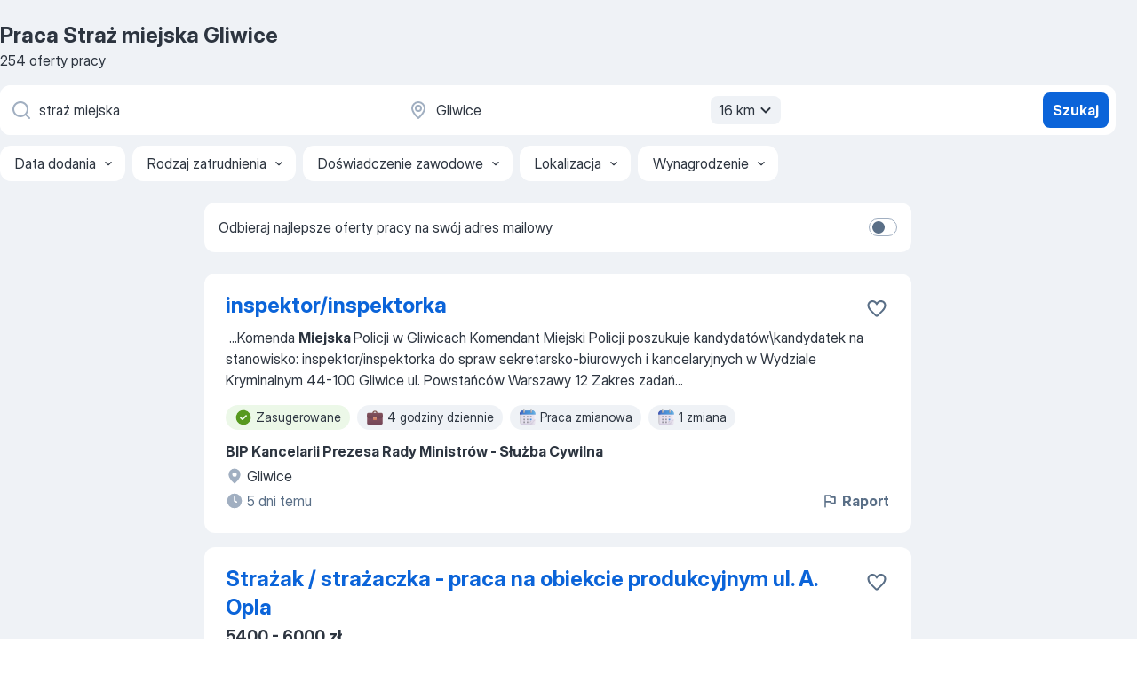

--- FILE ---
content_type: text/html
request_url: https://pl.jooble.org/praca-stra%C5%BC-miejska/Gliwice
body_size: 96685
content:
<!DOCTYPE html><html lang="pl" xmlns="http://www.w3.org/1999/xhtml"><head><meta charset="utf-8"><link data-chunk="app" rel="stylesheet" href="/assets/app.307299d057164b28238d.css"><link data-chunk="SERP" rel="stylesheet" href="/assets/SERP.010f8e934238fa1c39c1.css"><meta name="viewport" content="width=device-width,initial-scale=1.0,maximum-scale=5" /><meta property="og:site_name" content="Jooble" /><meta property="og:locale" content="pl" /><meta property="og:type" content="website" /><meta name="msvalidate.01" content="4E93DB804C5CCCD5B3AFF7486D4B2757" /><meta name="format-detection" content="telephone=no"><link rel="preconnect" href="https://www.googletagmanager.com" /><link rel="preconnect" href="https://www.google-analytics.com" /><link rel="dns-prefetch" href="https://www.google.com" /><link rel="dns-prefetch" href="https://apis.google.com" /><link rel="dns-prefetch" href="https://connect.facebook.net" /><link rel="dns-prefetch" href="https://www.facebook.com" /><link href="https://data-pl.jooble.org/assets/fonts/inter-display.css" rel="stylesheet"><link href="https://data-pl.jooble.org/assets/fonts/segoe.css" rel="stylesheet"><link rel="apple-touch-icon" href="/assets/images/favicon/ua/apple-touch-icon.png?v=4" /><link rel="apple-touch-icon" sizes="57x57" href="/assets/images/favicon/ua/apple-touch-icon-57x57.png?v=4" /><link rel="apple-touch-icon" sizes="60x60" href="/assets/images/favicon/ua/apple-touch-icon-60x60.png?v=4" /><link rel="apple-touch-icon" sizes="72x72" href="/assets/images/favicon/ua/apple-touch-icon-72x72.png?v=4" /><link rel="apple-touch-icon" sizes="76x76" href="/assets/images/favicon/ua/apple-touch-icon-76x76.png?v=4" /><link rel="apple-touch-icon" sizes="114x114" href="/assets/images/favicon/ua/apple-touch-icon-114x114.png?v=4" /><link rel="apple-touch-icon" sizes="120x120" href="/assets/images/favicon/ua/apple-touch-icon-120x120.png?v=4" /><link rel="apple-touch-icon" sizes="144x144" href="/assets/images/favicon/ua/apple-touch-icon-144x144.png?v=4" /><link rel="apple-touch-icon" sizes="152x152" href="/assets/images/favicon/ua/apple-touch-icon-152x152.png?v=4" /><link rel="apple-touch-icon" sizes="180x180" href="/assets/images/favicon/ua/apple-touch-icon-180x180.png?v=4" /><link rel="icon" type="image/png" sizes="16x16" href="/assets/images/favicon/ua/favicon-16x16.png?v=4"><link rel="icon" type="image/png" sizes="32x32" href="/assets/images/favicon/ua/favicon-32x32.png?v=4"><link rel="icon" type="image/png" sizes="48x48" href="/assets/images/favicon/ua/android-chrome-48x48.png?v=4"><link rel="icon" type="image/png" sizes="96x96" href="/assets/images/favicon/ua/android-chrome-96x96.png?v=4"><link rel="icon" type="image/png" sizes="144x144" href="/assets/images/favicon/ua/android-chrome-144x144.png?v=4"><link rel="icon" type="image/png" sizes="192x192" href="/assets/images/favicon/ua/android-chrome-192x192.png?v=4"><link rel="icon" type="image/png" sizes="194x194" href="/assets/images/favicon/ua/favicon-194x194.png?v=4"><link rel="icon" type="image/png" sizes="256x256" href="/assets/images/favicon/ua/android-chrome-256x256.png?v=4"><link rel="icon" type="image/png" sizes="384x384" href="/assets/images/favicon/ua/android-chrome-384x384.png?v=4"><link rel="icon" type="image/png" sizes="512x512" href="/assets/images/favicon/ua/android-chrome-512x512.png?v=4"><link rel="shortcut icon" type="image/x-icon" href="/assets/images/favicon/ua/favicon-ua.ico?v=4"><link rel="icon" href="/assets/images/favicon/ua/icon.svg?v=4" sizes="any" type="image/svg+xml"><meta name="msapplication-tooltip" content="Jooble"><meta name="msapplication-config" content="/browserconfig.xml"><meta name="msapplication-TileColor" content="#ffffff"><meta name="msapplication-TileImage" content="/assets/images/favicon/ua/mstile-144x144.png?v=4"><meta name="theme-color" content="#ffffff"><meta name="ir-site-verification-token" content="-1337664224"><script type="text/javascript" charset="utf-8">(function(g,o){g[o]=g[o]||function(){(g[o]['q']=g[o]['q']||[]).push(arguments)},g[o]['t']=1*new Date})(window,'_googCsa'); </script><script>!function(){if('PerformanceLongTaskTiming' in window) {var g=window.__tti={e:[]};g.o = new PerformanceObserver(function(l){g.e = g.e.concat(l.getEntries())});g.o.observe({entryTypes:['longtask']})}}();</script><script>!function(){var e,t,n,i,r={passive:!0,capture:!0},a=new Date,o=function(){i=[],t=-1,e=null,f(addEventListener)},c=function(i,r){e||(e=r,t=i,n=new Date,f(removeEventListener),u())},u=function(){if(t>=0&&t<n-a){var r={entryType:"first-input",name:e.type,target:e.target,cancelable:e.cancelable,startTime:e.timeStamp,processingStart:e.timeStamp+t};i.forEach((function(e){e(r)})),i=[]}},s=function(e){if(e.cancelable){var t=(e.timeStamp>1e12?new Date:performance.now())-e.timeStamp;"pointerdown"==e.type?function(e,t){var n=function(){c(e,t),a()},i=function(){a()},a=function(){removeEventListener("pointerup",n,r),removeEventListener("pointercancel",i,r)};addEventListener("pointerup",n,r),addEventListener("pointercancel",i,r)}(t,e):c(t,e)}},f=function(e){["mousedown","keydown","touchstart","pointerdown"].forEach((function(t){return e(t,s,r)}))},p="hidden"===document.visibilityState?0:1/0;addEventListener("visibilitychange",(function e(t){"hidden"===document.visibilityState&&(p=t.timeStamp,removeEventListener("visibilitychange",e,!0))}),!0);o(),self.webVitals={firstInputPolyfill:function(e){i.push(e),u()},resetFirstInputPolyfill:o,get firstHiddenTime(){return p}}}();</script><title data-rh="true">PILNE! Praca: Straż miejska, Gliwice - Luty 2026 - 254 oferty Pracy - JOOBLE.pl</title><link data-rh="true" rel="canonical" href="https://pl.jooble.org/praca-stra%C5%BC-miejska/Gliwice"/><link data-rh="true" hreflang="pl-PL" rel="alternate" href="https://pl.jooble.org/praca-stra%C5%BC-miejska/Gliwice"/><meta data-rh="true" name="keywords" content="Praca Straż miejska Gliwice, oferty pracy Straż miejska Gliwice, praca, oferty pracy"/><meta data-rh="true" name="description" content="Praca: Straż miejska w Gliwicach. 137.000+ aktualnych ofert pracy. Pełny etat, praca tymczasowa, niepełny etat. Konkurencyjne wynagrodzenie. Informacja o pracodawcach. Szybko &amp; bezpłatnie. Zacznij nową karierę już teraz!"/><meta data-rh="true" property="og:image" content="/assets/images/open_graph/og_image.png"/><meta data-rh="true" property="og:url" content="https://pl.jooble.org/praca-stra%C5%BC-miejska/Gliwice"/><meta data-rh="true" property="og:title" content="PILNE! Praca: Straż miejska, Gliwice - Luty 2026 - 254 oferty Pracy - JOOBLE.pl"/><meta data-rh="true" property="og:description" content="Praca: Straż miejska w Gliwicach. 137.000+ aktualnych ofert pracy. Pełny etat, praca tymczasowa, niepełny etat. Konkurencyjne wynagrodzenie. Informacja o pracodawcach. Szybko &amp; bezpłatnie. Zacznij nową karierę już teraz!"/><script data-rh="true" type="application/ld+json">{"@context":"https://schema.org","@type":"BreadcrumbList","itemListElement":[[{"@type":"ListItem","position":1,"item":{"@id":"https://pl.jooble.org","name":"Praca"}},{"@type":"ListItem","position":2,"item":{"@id":"https://pl.jooble.org/praca-stra%C5%BC-miejska","name":"Straż miejska"}},{"@type":"ListItem","position":3,"item":{"name":"Straż miejska Gliwice"}}]]}</script><script data-rh="true" type="application/ld+json">{"@context":"https://schema.org","@type":"ItemList","numberOfItems":254,"itemListElement":[[{"@type":"ListItem","position":1,"url":"https://pl.jooble.org/jdp/3118543323115489598"},{"@type":"ListItem","position":2,"url":"https://pl.jooble.org/jdp/-3290043954042164412"},{"@type":"ListItem","position":3,"url":"https://pl.jooble.org/jdp/-6897983729608624983"},{"@type":"ListItem","position":4,"url":"https://pl.jooble.org/jdp/-8706355372758685590"},{"@type":"ListItem","position":5,"url":"https://pl.jooble.org/jdp/2772228724269009987"},{"@type":"ListItem","position":6,"url":"https://pl.jooble.org/jdp/3697844435097265338"},{"@type":"ListItem","position":7,"url":"https://pl.jooble.org/jdp/-1098774874464004824"},{"@type":"ListItem","position":8,"url":"https://pl.jooble.org/jdp/6043741464401653814"},{"@type":"ListItem","position":9,"url":"https://pl.jooble.org/jdp/-2037398342765343176"},{"@type":"ListItem","position":10,"url":"https://pl.jooble.org/jdp/-3079329295728625024"},{"@type":"ListItem","position":11,"url":"https://pl.jooble.org/jdp/-433283206151883366"},{"@type":"ListItem","position":12,"url":"https://pl.jooble.org/jdp/2597229573050102148"},{"@type":"ListItem","position":13,"url":"https://pl.jooble.org/jdp/3742279597129680458"},{"@type":"ListItem","position":14,"url":"https://pl.jooble.org/jdp/4819347129639385607"},{"@type":"ListItem","position":15,"url":"https://pl.jooble.org/jdp/-5446994586048138574"},{"@type":"ListItem","position":16,"url":"https://pl.jooble.org/jdp/-4979461693793407885"},{"@type":"ListItem","position":17,"url":"https://pl.jooble.org/jdp/-3933593792084192266"},{"@type":"ListItem","position":18,"url":"https://pl.jooble.org/jdp/-271655172685016853"},{"@type":"ListItem","position":19,"url":"https://pl.jooble.org/jdp/-5608386016845591664"},{"@type":"ListItem","position":20,"url":"https://pl.jooble.org/jdp/2118554523384499364"},{"@type":"ListItem","position":21,"url":"https://pl.jooble.org/jdp/-656175594733629087"},{"@type":"ListItem","position":22,"url":"https://pl.jooble.org/jdp/-82693256961486066"},{"@type":"ListItem","position":23,"url":"https://pl.jooble.org/jdp/-7676567694964028960"},{"@type":"ListItem","position":24,"url":"https://pl.jooble.org/jdp/-955334899818016922"},{"@type":"ListItem","position":25,"url":"https://pl.jooble.org/jdp/7353289697259770543"},{"@type":"ListItem","position":26,"url":"https://pl.jooble.org/jdp/3805079173950569601"},{"@type":"ListItem","position":27,"url":"https://pl.jooble.org/jdp/-3150444132298722937"},{"@type":"ListItem","position":28,"url":"https://pl.jooble.org/jdp/-8685071339670063161"},{"@type":"ListItem","position":29,"url":"https://pl.jooble.org/jdp/1333507348255857080"},{"@type":"ListItem","position":30,"url":"https://pl.jooble.org/jdp/611394989972579033"}]]}</script></head><body ondragstart="return false"><div id="app"><div class="zR2N9v"><div class="_1G2nM4"><div></div><div id="serpContainer" class="_0CG45k"><div class="+MdXgT"><header class="VavEB9"><div class="qD9dwK"><h1 class="_518B8Z">Praca Straż miejska Gliwice</h1><div company="p" class="cXVOTD">254 oferty pracy</div></div><div class=""><form class="CXE+FW" data-test-name="_searchForm"><div class="tXoMlu"><div class="kySr3o EIHqTW"><div class="H-KSNn"><div class="Y6LTZC RKazSn"><div class="_0vIToK"><svg class="BC4g2E abyhUO gexuVd kPZVKg"><use xlink:href="/assets/sprite.1JbWmJSfyASbt2JAkq9K.svg#icon-magnifier-usage"></use></svg><input id="input_:R55j8h:" class="_2cXMBT aHpE4r _5sX2B+" placeholder="Szukam oferty pracy..." type="text" spellcheck="false" name="keyword" autoComplete="off" autoCapitalize="off" data-test-name="_searchFormKeywordInput" aria-label="Określ, jakiego rodzaju pracy szukasz" value="straż miejska"/></div></div></div></div><div class="kySr3o _9+Weu7"><div class="H-KSNn"><div class="Y6LTZC RKazSn"><div class="_0vIToK"><svg class="BC4g2E abyhUO gexuVd kPZVKg"><use xlink:href="/assets/sprite.1JbWmJSfyASbt2JAkq9K.svg#icon-map_marker-usage"></use></svg><input id="tbRegion" class="_2cXMBT aHpE4r _5sX2B+" placeholder="Region..." type="text" spellcheck="false" name="region" autoComplete="off" autoCapitalize="off" data-test-name="_searchFormRegionInput" aria-label="Wskaż miasto, w którym szukasz pracy" value="Gliwice"/></div><div class="hQwOE1"><div class="-xWR9w" data-test-name="_radiusSelect"><button type="button" class="VMdYVt i6dNg1 oUsVL7 -A9fYs mO9zne">16 km<span class="njVmSf"><svg class="KaSFrq JAzKjj GM7Sgs MQl7R9"><use xlink:href="/assets/sprite.1JbWmJSfyASbt2JAkq9K.svg#icon-chevron_down-usage"></use></svg></span></button></div></div></div></div></div></div><button type="submit" class="VMdYVt i6dNg1 oUsVL7 xVPKbj ZuTpxY">Szukaj</button></form></div><div class="p7hDF8"><div class="apmZrt" data-test-name="_smartTagsFilter" role="region" aria-label="Filters"><button type="button" class="wYznI5"><span class="_1apRDx">Data dodania</span><svg class="KaSFrq DuJhnH GM7Sgs _398Jb4"><use xlink:href="/assets/sprite.1JbWmJSfyASbt2JAkq9K.svg#icon-chevron_down-usage"></use></svg></button><button type="button" class="wYznI5"><span class="_1apRDx">Rodzaj zatrudnienia</span><svg class="KaSFrq DuJhnH GM7Sgs _398Jb4"><use xlink:href="/assets/sprite.1JbWmJSfyASbt2JAkq9K.svg#icon-chevron_down-usage"></use></svg></button><button type="button" class="wYznI5"><span class="_1apRDx">Doświadczenie zawodowe</span><svg class="KaSFrq DuJhnH GM7Sgs _398Jb4"><use xlink:href="/assets/sprite.1JbWmJSfyASbt2JAkq9K.svg#icon-chevron_down-usage"></use></svg></button><button type="button" class="wYznI5"><span class="_1apRDx">Lokalizacja</span><svg class="KaSFrq DuJhnH GM7Sgs _398Jb4"><use xlink:href="/assets/sprite.1JbWmJSfyASbt2JAkq9K.svg#icon-chevron_down-usage"></use></svg></button><button type="button" class="wYznI5"><span class="_1apRDx">Wynagrodzenie</span><svg class="KaSFrq DuJhnH GM7Sgs _398Jb4"><use xlink:href="/assets/sprite.1JbWmJSfyASbt2JAkq9K.svg#icon-chevron_down-usage"></use></svg></button></div></div></header><div class="y+s7YY"><div class="Amjssv"><main class="toVmC+" role="main"><div class="NeCPdn" id="topBarContainer"><div class="dKIuea"><div class="pfddcp xPgV1+"><div class="Z7rxKJ"><span class="ahUpuK">Odbieraj najlepsze oferty pracy na swój adres mailowy</span><div class="rV3P9b H6hBvI RDT4pD seXaaO"><input id="SubscriptionSwitcher" type="checkbox" tabindex="-1" aria-label="SubscriptionSwitcher"/><label for="SubscriptionSwitcher" tabindex="0" role="switch" aria-checked="false" data-focus-target="SubscriptionSwitcher"><span data-switch="pill" data-caption="false"><span data-switch="round"></span></span></label></div></div></div></div></div><div class="bXbgrv" id="serpContent"><div><div class="infinite-scroll-component__outerdiv"><div class="infinite-scroll-component ZbPfXY _serpContentBlock" style="height:auto;overflow:auto;-webkit-overflow-scrolling:touch"><div><ul class="kiBEcn"><li></li><li><div id="3118543323115489598" data-test-name="_jobCard" class="+n4WEb rHG1ci"><div class="_9q4Aij"><h2 class="jA9gFS dUatPc"><a class="_8w9Ce2 tUC4Fj _6i4Nb0 wtCvxI job_card_link" target="_blank" href="https://pl.jooble.org/jdp/3118543323115489598">inspektor/inspektorka</a></h2><div class="_5A-eEY"><div class="Bdpujj"><button type="button" class="ZapzXe _9WpygY XEfYdx JFkX+L vMdXr7 RNbuqd" data-test-name="jobFavoritesButton__3118543323115489598" aria-label="Zapisz ofertę pracy do obserwowanych"><span class="H2e2t1 +gVFyQ"><svg class="KaSFrq JAzKjj _0ng4na"><use xlink:href="/assets/sprite.1JbWmJSfyASbt2JAkq9K.svg#icon-heart_outline-usage"></use></svg></span></button></div></div></div><div><div class="QZH8mt"><div class="GEyos4">&nbsp;...<span>Komenda </span><b>Miejska </b><span>Policji w Gliwicach 
 Komendant Miejski Policji poszukuje kandydatów\kandydatek na stanowisko: 
 inspektor/inspektorka do spraw sekretarsko-biurowych i kancelaryjnych w Wydziale Kryminalnym 
44-100 Gliwice ul. Powstańców Warszawy 12
 Zakres zadań</span>...&nbsp;</div><div class="rvi8+s"><div class="tXxXy-"><div data-name="suggested" data-test-name="_highlightedTag" class="K8ZLnh tag fT460t"><svg class="KaSFrq DuJhnH GeatqJ"><use xlink:href="/assets/sprite.1JbWmJSfyASbt2JAkq9K.svg#icon-check_match-usage"></use></svg>Zasugerowane</div><div data-name="4_godzin_dziennie" data-test-name="_jobTag" class="K8ZLnh tag _7Amkfs"><div class="uE1IG0" style="background-image:url(/assets/images/tagIconsNew/emoji_briefcase.svg)"></div>4 godziny dziennie</div><div data-name="system_zmianowy" data-test-name="_jobTag" class="K8ZLnh tag _7Amkfs"><div class="uE1IG0" style="background-image:url(/assets/images/tagIconsNew/emoji_tear_off_calendar.svg)"></div>Praca zmianowa</div><div data-name="1_zmiana" data-test-name="_jobTag" class="K8ZLnh tag _7Amkfs"><div class="uE1IG0" style="background-image:url(/assets/images/tagIconsNew/emoji_tear_off_calendar.svg)"></div>1 zmiana</div></div></div></div><div class="L4BhzZ wrapper__new_tags_design bLrJMm"><div class="j+648w"><button type="button" class="ZapzXe _9WpygY JFkX+L vMdXr7 _9ofHq7" data-test-name="_reportJobButtonSerp"><span class="H2e2t1 w87w0E"><svg class="KaSFrq xY3sEm _0ng4na cS9jE1"><use xlink:href="/assets/sprite.1JbWmJSfyASbt2JAkq9K.svg#icon-flag-usage"></use></svg></span>Raport</button></div><div class="E6E0jY"><div class="pXyhD4 VeoRvG"><div class="heru4z"><p class="z6WlhX" data-test-name="_companyName">BIP Kancelarii Prezesa Rady Ministrów - Służba Cywilna</p></div></div><div class="blapLw gj1vO6 fhg31q nxYYVJ" tabindex="-1"><svg class="BC4g2E c6AqqO gexuVd kE3ssB DlQ0Ty icon_gray_soft mdorqd"><use xlink:href="/assets/sprite.1JbWmJSfyASbt2JAkq9K.svg#icon-map_marker_filled-usage"></use></svg><div class="caption NTRJBV">Gliwice</div></div><div class="blapLw gj1vO6 fhg31q fGYTou"><svg class="BC4g2E c6AqqO gexuVd kE3ssB DlQ0Ty icon_gray_soft jjtReA"><use xlink:href="/assets/sprite.1JbWmJSfyASbt2JAkq9K.svg#icon-clock_filled-usage"></use></svg><div class="caption Vk-5Da">5 dni temu</div></div></div></div></div></div></li><li><div id="-3290043954042164412" data-test-name="_jobCard" class="+n4WEb rHG1ci"><div class="_9q4Aij"><h2 class="jA9gFS dUatPc"><a class="_8w9Ce2 tUC4Fj _6i4Nb0 wtCvxI job_card_link" target="_blank" href="https://pl.jooble.org/jdp/-3290043954042164412">Strażak / strażaczka - praca na obiekcie produkcyjnym ul. A. Opla</a></h2><div class="_5A-eEY"><div class="Bdpujj"><button type="button" class="ZapzXe _9WpygY XEfYdx JFkX+L vMdXr7 RNbuqd" data-test-name="jobFavoritesButton__-3290043954042164412" aria-label="Zapisz ofertę pracy do obserwowanych"><span class="H2e2t1 +gVFyQ"><svg class="KaSFrq JAzKjj _0ng4na"><use xlink:href="/assets/sprite.1JbWmJSfyASbt2JAkq9K.svg#icon-heart_outline-usage"></use></svg></span></button></div></div></div><div><div class="QZH8mt"><p class="b97WnG">5400 - 6000 zł</p><div class="GEyos4"> Seris Konsalnet jest jednym z najlepiej postrzeganych pracodawców w branży ochrony. Firma zatrudnia na terenie całej Polski, dysponujemy oddziałami we wszystkich województwach, a z naszych usług korzystają dziesiątki tysięcy Klientów każdego miesiąca. 
 Oferta dotyczy...</div><div class="rvi8+s"><div class="tXxXy-"><div data-name="suggested" data-test-name="_highlightedTag" class="K8ZLnh tag fT460t"><svg class="KaSFrq DuJhnH GeatqJ"><use xlink:href="/assets/sprite.1JbWmJSfyASbt2JAkq9K.svg#icon-check_match-usage"></use></svg>Zasugerowane</div><div data-name="nocna_zmiana" data-test-name="_jobTag" class="K8ZLnh tag _7Amkfs"><div class="uE1IG0" style="background-image:url(/assets/images/tagIconsNew/emoji_tear_off_calendar.svg)"></div>Nocna zmiana</div><div data-name="od_poniedzialku_do_piatku" data-test-name="_jobTag" class="K8ZLnh tag _7Amkfs"><div class="uE1IG0" style="background-image:url(/assets/images/tagIconsNew/emoji_tear_off_calendar.svg)"></div>Poniedziałek - Piątek</div></div></div></div><div class="L4BhzZ wrapper__new_tags_design bLrJMm"><div class="j+648w"><button type="button" class="ZapzXe _9WpygY JFkX+L vMdXr7 _9ofHq7" data-test-name="_reportJobButtonSerp"><span class="H2e2t1 w87w0E"><svg class="KaSFrq xY3sEm _0ng4na cS9jE1"><use xlink:href="/assets/sprite.1JbWmJSfyASbt2JAkq9K.svg#icon-flag-usage"></use></svg></span>Raport</button><img src="/css/images/plogo/935.gif" class="yUFQEM" aria-hidden="true" alt="dteCompanyLogo"/></div><div class="E6E0jY"><div class="pXyhD4 VeoRvG"><div class="heru4z"><p class="z6WlhX" data-test-name="_companyName">Seris Konsalnet Holding S.A.</p></div></div><div class="blapLw gj1vO6 fhg31q nxYYVJ" tabindex="-1"><svg class="BC4g2E c6AqqO gexuVd kE3ssB DlQ0Ty icon_gray_soft mdorqd"><use xlink:href="/assets/sprite.1JbWmJSfyASbt2JAkq9K.svg#icon-map_marker_filled-usage"></use></svg><div class="caption NTRJBV">Gliwice</div></div><div class="blapLw gj1vO6 fhg31q fGYTou"><svg class="BC4g2E c6AqqO gexuVd kE3ssB DlQ0Ty icon_gray_soft jjtReA"><use xlink:href="/assets/sprite.1JbWmJSfyASbt2JAkq9K.svg#icon-clock_filled-usage"></use></svg><div class="caption Vk-5Da">11 dni temu</div></div></div></div></div></div></li><li><div id="-6897983729608624983" data-test-name="_jobCard" class="+n4WEb rHG1ci"><div class="_9q4Aij"><h2 class="jA9gFS dUatPc"><a class="_8w9Ce2 tUC4Fj _6i4Nb0 wtCvxI job_card_link" target="_blank" href="https://pl.jooble.org/jdp/-6897983729608624983">Senior Customs Specialist with German</a></h2><div class="_5A-eEY"><div class="Bdpujj"><button type="button" class="ZapzXe _9WpygY XEfYdx JFkX+L vMdXr7 RNbuqd" data-test-name="jobFavoritesButton__-6897983729608624983" aria-label="Zapisz ofertę pracy do obserwowanych"><span class="H2e2t1 +gVFyQ"><svg class="KaSFrq JAzKjj _0ng4na"><use xlink:href="/assets/sprite.1JbWmJSfyASbt2JAkq9K.svg#icon-heart_outline-usage"></use></svg></span></button></div></div></div><div><div class="QZH8mt"><div class="GEyos4"> If you have experience in customs services, are fluent in German, and are looking for new professional challenges, join our Client’s team!
 Responsibilities: 
 Coordinating the process of preparing customs documentation for import and export shipments. 
 Verifying the...</div><div class="rvi8+s"><div class="tXxXy-"><div data-name="suggested" data-test-name="_highlightedTag" class="K8ZLnh tag fT460t"><svg class="KaSFrq DuJhnH GeatqJ"><use xlink:href="/assets/sprite.1JbWmJSfyASbt2JAkq9K.svg#icon-check_match-usage"></use></svg>Zasugerowane</div><div data-name="praca_zdalna" data-test-name="_jobTag" class="K8ZLnh tag _7Amkfs"><div class="uE1IG0" style="background-image:url(/assets/images/tagIconsNew/emoji_globe.svg)"></div>Praca zdalna</div><div data-name="podroze_sluzbowe" data-test-name="_jobTag" class="K8ZLnh tag _7Amkfs"><div class="uE1IG0" style="background-image:url(/assets/images/tagIconsNew/emoji_round_pushpin.svg)"></div>Podróże służbowe</div><div data-name="elastyczne_godziny_pracy" data-test-name="_jobTag" class="K8ZLnh tag _7Amkfs"><div class="uE1IG0" style="background-image:url(/assets/images/tagIconsNew/emoji_tear_off_calendar.svg)"></div>Elastyczne godziny</div></div></div></div><div class="L4BhzZ wrapper__new_tags_design bLrJMm"><div class="j+648w"><button type="button" class="ZapzXe _9WpygY JFkX+L vMdXr7 _9ofHq7" data-test-name="_reportJobButtonSerp"><span class="H2e2t1 w87w0E"><svg class="KaSFrq xY3sEm _0ng4na cS9jE1"><use xlink:href="/assets/sprite.1JbWmJSfyASbt2JAkq9K.svg#icon-flag-usage"></use></svg></span>Raport</button><img src="/css/images/plogo/16219.gif" class="yUFQEM" aria-hidden="true" alt="dteCompanyLogo"/></div><div class="E6E0jY"><div class="pXyhD4 VeoRvG"><div class="heru4z"><p class="z6WlhX" data-test-name="_companyName">Human &amp; Hunter Professional</p></div></div><div class="blapLw gj1vO6 fhg31q nxYYVJ" tabindex="-1"><svg class="BC4g2E c6AqqO gexuVd kE3ssB DlQ0Ty icon_gray_soft mdorqd"><use xlink:href="/assets/sprite.1JbWmJSfyASbt2JAkq9K.svg#icon-map_marker_filled-usage"></use></svg><div class="caption NTRJBV">Zabrze</div></div><div class="blapLw gj1vO6 fhg31q fGYTou"><svg class="BC4g2E c6AqqO gexuVd kE3ssB DlQ0Ty icon_gray_soft jjtReA"><use xlink:href="/assets/sprite.1JbWmJSfyASbt2JAkq9K.svg#icon-clock_filled-usage"></use></svg><div class="caption Vk-5Da">5 dni temu</div></div></div></div></div></div></li><li><div id="-8706355372758685590" data-test-name="_jobCard" class="+n4WEb rHG1ci"><div class="_9q4Aij"><h2 class="jA9gFS dUatPc"><a class="_8w9Ce2 tUC4Fj _6i4Nb0 wtCvxI job_card_link" target="_blank" href="https://pl.jooble.org/jdp/-8706355372758685590">inspektor/inspektorka</a></h2><div class="_5A-eEY"><div class="Bdpujj"><button type="button" class="ZapzXe _9WpygY XEfYdx JFkX+L vMdXr7 RNbuqd" data-test-name="jobFavoritesButton__-8706355372758685590" aria-label="Zapisz ofertę pracy do obserwowanych"><span class="H2e2t1 +gVFyQ"><svg class="KaSFrq JAzKjj _0ng4na"><use xlink:href="/assets/sprite.1JbWmJSfyASbt2JAkq9K.svg#icon-heart_outline-usage"></use></svg></span></button></div></div></div><div><div class="QZH8mt"><div class="GEyos4"><span> Warunki pracy 
</span></div><div class="rvi8+s"><div class="tXxXy-"><div data-name="suggested" data-test-name="_highlightedTag" class="K8ZLnh tag fT460t"><svg class="KaSFrq DuJhnH GeatqJ"><use xlink:href="/assets/sprite.1JbWmJSfyASbt2JAkq9K.svg#icon-check_match-usage"></use></svg>Zasugerowane</div></div></div></div><div class="L4BhzZ wrapper__new_tags_design bLrJMm"><div class="j+648w"><button type="button" class="ZapzXe _9WpygY JFkX+L vMdXr7 _9ofHq7" data-test-name="_reportJobButtonSerp"><span class="H2e2t1 w87w0E"><svg class="KaSFrq xY3sEm _0ng4na cS9jE1"><use xlink:href="/assets/sprite.1JbWmJSfyASbt2JAkq9K.svg#icon-flag-usage"></use></svg></span>Raport</button></div><div class="E6E0jY"><div class="pXyhD4 VeoRvG"><div class="heru4z"><p class="z6WlhX" data-test-name="_companyName">Komenda Miejska Policji w Gliwicach</p></div></div><div class="blapLw gj1vO6 fhg31q nxYYVJ" tabindex="-1"><svg class="BC4g2E c6AqqO gexuVd kE3ssB DlQ0Ty icon_gray_soft mdorqd"><use xlink:href="/assets/sprite.1JbWmJSfyASbt2JAkq9K.svg#icon-map_marker_filled-usage"></use></svg><div class="caption NTRJBV">Gliwice</div></div><div class="blapLw gj1vO6 fhg31q fGYTou"><svg class="BC4g2E c6AqqO gexuVd kE3ssB DlQ0Ty icon_gray_soft jjtReA"><use xlink:href="/assets/sprite.1JbWmJSfyASbt2JAkq9K.svg#icon-clock_filled-usage"></use></svg><div class="caption Vk-5Da">6 dni temu</div></div></div></div></div></div></li><li><div id="2772228724269009987" data-test-name="_jobCard" class="+n4WEb rHG1ci"><div class="_9q4Aij"><h2 class="jA9gFS dUatPc"><a class="_8w9Ce2 tUC4Fj _6i4Nb0 wtCvxI job_card_link" target="_blank" href="https://pl.jooble.org/jdp/2772228724269009987">Praca biurowa/administracja - Gliwice</a></h2><div class="_5A-eEY"><div class="Bdpujj"><button type="button" class="ZapzXe _9WpygY XEfYdx JFkX+L vMdXr7 RNbuqd" data-test-name="jobFavoritesButton__2772228724269009987" aria-label="Zapisz ofertę pracy do obserwowanych"><span class="H2e2t1 +gVFyQ"><svg class="KaSFrq JAzKjj _0ng4na"><use xlink:href="/assets/sprite.1JbWmJSfyASbt2JAkq9K.svg#icon-heart_outline-usage"></use></svg></span></button></div></div></div><div><div class="QZH8mt"><p class="b97WnG">6200 zł</p><div class="GEyos4"><span>Zakres obowiązków:
        </span><b>Miejsce </b><span>wykonywania pracy: Gliwice, ul. Wybrzeże Armii Krajowej 19B 
Wymiar czasu pracy: Pełny etat (pon.-pt.)
Rodzaj umowy: Umowa o pracę 
Zakres obowiązków: 
•	Wspieranie firmy w dbaniu o zgodność z przepisami, zasadami wewnętrznymi oraz</span>...&nbsp;</div><div class="rvi8+s"><div class="tXxXy-"><div data-name="suggested" data-test-name="_highlightedTag" class="K8ZLnh tag fT460t"><svg class="KaSFrq DuJhnH GeatqJ"><use xlink:href="/assets/sprite.1JbWmJSfyASbt2JAkq9K.svg#icon-check_match-usage"></use></svg>Zasugerowane</div><div data-name="pelny_etat" data-test-name="_jobTag" class="K8ZLnh tag _7Amkfs"><div class="uE1IG0" style="background-image:url(/assets/images/tagIconsNew/emoji_briefcase.svg)"></div>Pełny etat</div><div data-name="praca_stale" data-test-name="_jobTag" class="K8ZLnh tag _7Amkfs"><div class="uE1IG0" style="background-image:url(/assets/images/tagIconsNew/emoji_briefcase.svg)"></div>Praca stała</div><div data-name="umowa_o_prace" data-test-name="_jobTag" class="K8ZLnh tag _7Amkfs"><div class="uE1IG0" style="background-image:url(/assets/images/tagIconsNew/emoji_briefcase.svg)"></div>Umowa o pracę</div><div data-name="praca_tymczasowa" data-test-name="_jobTag" class="K8ZLnh tag _7Amkfs"><div class="uE1IG0" style="background-image:url(/assets/images/tagIconsNew/emoji_briefcase.svg)"></div>Praca tymczasowa</div></div></div></div><div class="L4BhzZ wrapper__new_tags_design bLrJMm"><div class="j+648w"><button type="button" class="ZapzXe _9WpygY JFkX+L vMdXr7 _9ofHq7" data-test-name="_reportJobButtonSerp"><span class="H2e2t1 w87w0E"><svg class="KaSFrq xY3sEm _0ng4na cS9jE1"><use xlink:href="/assets/sprite.1JbWmJSfyASbt2JAkq9K.svg#icon-flag-usage"></use></svg></span>Raport</button></div><div class="E6E0jY"><div class="pXyhD4 VeoRvG"><div class="heru4z"><p class="z6WlhX" data-test-name="_companyName">FallWork</p></div></div><div class="blapLw gj1vO6 fhg31q nxYYVJ" tabindex="-1"><svg class="BC4g2E c6AqqO gexuVd kE3ssB DlQ0Ty icon_gray_soft mdorqd"><use xlink:href="/assets/sprite.1JbWmJSfyASbt2JAkq9K.svg#icon-map_marker_filled-usage"></use></svg><div class="caption NTRJBV">Gliwice</div></div><div class="blapLw gj1vO6 fhg31q fGYTou"><svg class="BC4g2E c6AqqO gexuVd kE3ssB DlQ0Ty icon_gray_soft jjtReA"><use xlink:href="/assets/sprite.1JbWmJSfyASbt2JAkq9K.svg#icon-clock_filled-usage"></use></svg><div class="caption Vk-5Da">25 dni temu</div></div></div></div></div></div></li><li><div id="3697844435097265338" data-test-name="_jobCard" class="+n4WEb rHG1ci"><div class="_9q4Aij"><h2 class="jA9gFS dUatPc"><a class="_8w9Ce2 tUC4Fj _6i4Nb0 wtCvxI job_card_link" target="_blank" href="https://pl.jooble.org/jdp/3697844435097265338">STANOWISKO URZĘDNICZE W REFERACIE CENTRUM STEROWANIA RUCHEM W ZARZĄDZIE DRÓG MIEJSKICH W GLIWICACH</a></h2><div class="_5A-eEY"><div class="Bdpujj"><button type="button" class="ZapzXe _9WpygY XEfYdx JFkX+L vMdXr7 RNbuqd" data-test-name="jobFavoritesButton__3697844435097265338" aria-label="Zapisz ofertę pracy do obserwowanych"><span class="H2e2t1 +gVFyQ"><svg class="KaSFrq JAzKjj _0ng4na"><use xlink:href="/assets/sprite.1JbWmJSfyASbt2JAkq9K.svg#icon-heart_outline-usage"></use></svg></span></button></div></div></div><div><div class="QZH8mt"><p class="b97WnG">5000 zł</p><div class="GEyos4">ZAKRES OBOWIĄZKÓW: Umowa o pracę na czas określony 
 WYMAGANIA: 
 Wykształcenie: wyższe (w tym licencjat), techniczne 
 Zawody: Specjalista administracji publicznej 
 Uprawnienia: Prawo jazdy kat. B,Obsługa komputera 
 Przeznaczone wyłącznie dla osób zarejestrowanych...</div><div class="rvi8+s"><div class="tXxXy-"><div data-name="suggested" data-test-name="_highlightedTag" class="K8ZLnh tag fT460t"><svg class="KaSFrq DuJhnH GeatqJ"><use xlink:href="/assets/sprite.1JbWmJSfyASbt2JAkq9K.svg#icon-check_match-usage"></use></svg>Zasugerowane</div><div data-name="umowa_o_prace" data-test-name="_jobTag" class="K8ZLnh tag _7Amkfs"><div class="uE1IG0" style="background-image:url(/assets/images/tagIconsNew/emoji_briefcase.svg)"></div>Umowa o pracę</div></div></div></div><div class="L4BhzZ wrapper__new_tags_design bLrJMm"><div class="j+648w"><button type="button" class="ZapzXe _9WpygY JFkX+L vMdXr7 _9ofHq7" data-test-name="_reportJobButtonSerp"><span class="H2e2t1 w87w0E"><svg class="KaSFrq xY3sEm _0ng4na cS9jE1"><use xlink:href="/assets/sprite.1JbWmJSfyASbt2JAkq9K.svg#icon-flag-usage"></use></svg></span>Raport</button><img src="/css/images/plogo/316.gif" class="yUFQEM" aria-hidden="true" alt="dteCompanyLogo"/></div><div class="E6E0jY"><div class="pXyhD4 VeoRvG"><div class="heru4z"><p class="z6WlhX" data-test-name="_companyName">Zarząd Dróg Miejskich</p></div></div><div class="blapLw gj1vO6 fhg31q nxYYVJ" tabindex="-1"><svg class="BC4g2E c6AqqO gexuVd kE3ssB DlQ0Ty icon_gray_soft mdorqd"><use xlink:href="/assets/sprite.1JbWmJSfyASbt2JAkq9K.svg#icon-map_marker_filled-usage"></use></svg><div class="caption NTRJBV">Gliwice</div></div><div class="blapLw gj1vO6 fhg31q fGYTou"><svg class="BC4g2E c6AqqO gexuVd kE3ssB DlQ0Ty icon_gray_soft jjtReA"><use xlink:href="/assets/sprite.1JbWmJSfyASbt2JAkq9K.svg#icon-clock_filled-usage"></use></svg><div class="caption Vk-5Da">21 dni temu</div></div></div></div></div></div></li><li><div id="-1098774874464004824" data-test-name="_jobCard" class="+n4WEb rHG1ci"><div class="_9q4Aij"><h2 class="jA9gFS dUatPc"><a class="_8w9Ce2 tUC4Fj _6i4Nb0 wtCvxI job_card_link" target="_blank" href="https://pl.jooble.org/jdp/-1098774874464004824">POLICJANT / POLICJANTKA</a></h2><div class="_5A-eEY"><div class="Bdpujj"><button type="button" class="ZapzXe _9WpygY XEfYdx JFkX+L vMdXr7 RNbuqd" data-test-name="jobFavoritesButton__-1098774874464004824" aria-label="Zapisz ofertę pracy do obserwowanych"><span class="H2e2t1 +gVFyQ"><svg class="KaSFrq JAzKjj _0ng4na"><use xlink:href="/assets/sprite.1JbWmJSfyASbt2JAkq9K.svg#icon-heart_outline-usage"></use></svg></span></button></div></div></div><div><div class="QZH8mt"><p class="b97WnG">6525,5 zł</p><div class="GEyos4">&nbsp;...<span>Stypendium brutto:  od 6 525,50 PLN

 </span><b>Miejsce </b><span>pracy:  WOJSKA POLSKIEGO 18, 47-220 Kędzierzyn-Koźle, powiat: kędzierzyńsko-kozielski, woj: opolskie

 Zakres obowiązków:  Zakres obowiązków wynikający z zadań Policji. Praca w Komendzie Powiatowej Policji w Kędzierzynie-</span>...&nbsp;</div><div class="rvi8+s"><div class="tXxXy-"><div data-name="suggested" data-test-name="_highlightedTag" class="K8ZLnh tag fT460t"><svg class="KaSFrq DuJhnH GeatqJ"><use xlink:href="/assets/sprite.1JbWmJSfyASbt2JAkq9K.svg#icon-check_match-usage"></use></svg>Zasugerowane</div><div data-name="praca_stale" data-test-name="_jobTag" class="K8ZLnh tag _7Amkfs"><div class="uE1IG0" style="background-image:url(/assets/images/tagIconsNew/emoji_briefcase.svg)"></div>Praca stała</div><div data-name="umowa_o_prace" data-test-name="_jobTag" class="K8ZLnh tag _7Amkfs"><div class="uE1IG0" style="background-image:url(/assets/images/tagIconsNew/emoji_briefcase.svg)"></div>Umowa o pracę</div><div data-name="praca_tymczasowa" data-test-name="_jobTag" class="K8ZLnh tag _7Amkfs"><div class="uE1IG0" style="background-image:url(/assets/images/tagIconsNew/emoji_briefcase.svg)"></div>Praca tymczasowa</div><div data-name="praca_od_zaraz" data-test-name="_jobTag" class="K8ZLnh tag _7Amkfs"><div class="uE1IG0" style="background-image:url(/assets/images/tagIconsNew/emoji_round_pushpin.svg)"></div>Praca od zaraz</div><div data-name="system_zmianowy" data-test-name="_jobTag" class="K8ZLnh tag _7Amkfs"><div class="uE1IG0" style="background-image:url(/assets/images/tagIconsNew/emoji_tear_off_calendar.svg)"></div>Praca zmianowa</div></div></div></div><div class="L4BhzZ wrapper__new_tags_design bLrJMm"><div class="j+648w"><button type="button" class="ZapzXe _9WpygY JFkX+L vMdXr7 _9ofHq7" data-test-name="_reportJobButtonSerp"><span class="H2e2t1 w87w0E"><svg class="KaSFrq xY3sEm _0ng4na cS9jE1"><use xlink:href="/assets/sprite.1JbWmJSfyASbt2JAkq9K.svg#icon-flag-usage"></use></svg></span>Raport</button></div><div class="E6E0jY"><div class="pXyhD4 VeoRvG"><div class="heru4z"><p class="z6WlhX" data-test-name="_companyName">Powiatowy Urząd Pracy w Kędzierzynie-Koźlu</p></div></div><div class="blapLw gj1vO6 fhg31q nxYYVJ" tabindex="-1"><svg class="BC4g2E c6AqqO gexuVd kE3ssB DlQ0Ty icon_gray_soft mdorqd"><use xlink:href="/assets/sprite.1JbWmJSfyASbt2JAkq9K.svg#icon-map_marker_filled-usage"></use></svg><div class="caption NTRJBV">Wojska Polskiego, Gliwice</div></div><div class="blapLw gj1vO6 fhg31q fGYTou"><svg class="BC4g2E c6AqqO gexuVd kE3ssB DlQ0Ty icon_gray_soft jjtReA"><use xlink:href="/assets/sprite.1JbWmJSfyASbt2JAkq9K.svg#icon-clock_filled-usage"></use></svg><div class="caption Vk-5Da">12 dni temu</div></div></div></div></div></div></li><li><div class="li6YgU" style="--ew-button-color:#F7F6F2;--ew-button-background-color:#014EFE"></div></li><li></li><li><div id="6043741464401653814" data-test-name="_jobCard" class="+n4WEb rHG1ci"><div class="_9q4Aij"><h2 class="jA9gFS dUatPc"><a class="_8w9Ce2 tUC4Fj _6i4Nb0 wtCvxI job_card_link" target="_blank" href="https://pl.jooble.org/jdp/6043741464401653814">Policjant/policjantka</a></h2><div class="_5A-eEY"><div class="Bdpujj"><button type="button" class="ZapzXe _9WpygY XEfYdx JFkX+L vMdXr7 RNbuqd" data-test-name="jobFavoritesButton__6043741464401653814" aria-label="Zapisz ofertę pracy do obserwowanych"><span class="H2e2t1 +gVFyQ"><svg class="KaSFrq JAzKjj _0ng4na"><use xlink:href="/assets/sprite.1JbWmJSfyASbt2JAkq9K.svg#icon-heart_outline-usage"></use></svg></span></button></div></div></div><div><div class="QZH8mt"><p class="b97WnG">6771,3 zł</p><div class="GEyos4">&nbsp;...<span>Stypendium brutto:  od 6 771,30 PLN

 </span><b>Miejsce </b><span>pracy:  Bohaterów II Armii Wojska Polskiego 12G, 59-900 Zgorzelec, powiat: zgorzelecki, woj: dolnośląskie

 Zakres obowiązków:  Ochrona życia i zdrowia ludzi oraz mienia przed bezprawnymi zamachami naruszającymi te dobra.</span>...&nbsp;</div><div class="rvi8+s"><div class="tXxXy-"><div data-name="suggested" data-test-name="_highlightedTag" class="K8ZLnh tag fT460t"><svg class="KaSFrq DuJhnH GeatqJ"><use xlink:href="/assets/sprite.1JbWmJSfyASbt2JAkq9K.svg#icon-check_match-usage"></use></svg>Zasugerowane</div><div data-name="praca_stale" data-test-name="_jobTag" class="K8ZLnh tag _7Amkfs"><div class="uE1IG0" style="background-image:url(/assets/images/tagIconsNew/emoji_briefcase.svg)"></div>Praca stała</div><div data-name="umowa_o_prace" data-test-name="_jobTag" class="K8ZLnh tag _7Amkfs"><div class="uE1IG0" style="background-image:url(/assets/images/tagIconsNew/emoji_briefcase.svg)"></div>Umowa o pracę</div><div data-name="praca_tymczasowa" data-test-name="_jobTag" class="K8ZLnh tag _7Amkfs"><div class="uE1IG0" style="background-image:url(/assets/images/tagIconsNew/emoji_briefcase.svg)"></div>Praca tymczasowa</div><div data-name="praca_od_zaraz" data-test-name="_jobTag" class="K8ZLnh tag _7Amkfs"><div class="uE1IG0" style="background-image:url(/assets/images/tagIconsNew/emoji_round_pushpin.svg)"></div>Praca od zaraz</div><div data-name="system_zmianowy" data-test-name="_jobTag" class="K8ZLnh tag _7Amkfs"><div class="uE1IG0" style="background-image:url(/assets/images/tagIconsNew/emoji_tear_off_calendar.svg)"></div>Praca zmianowa</div></div></div></div><div class="L4BhzZ wrapper__new_tags_design bLrJMm"><div class="j+648w"><button type="button" class="ZapzXe _9WpygY JFkX+L vMdXr7 _9ofHq7" data-test-name="_reportJobButtonSerp"><span class="H2e2t1 w87w0E"><svg class="KaSFrq xY3sEm _0ng4na cS9jE1"><use xlink:href="/assets/sprite.1JbWmJSfyASbt2JAkq9K.svg#icon-flag-usage"></use></svg></span>Raport</button></div><div class="E6E0jY"><div class="pXyhD4 VeoRvG"><div class="heru4z"><p class="z6WlhX" data-test-name="_companyName">Powiatowy Urząd Pracy w Zgorzelcu</p></div></div><div class="blapLw gj1vO6 fhg31q nxYYVJ" tabindex="-1"><svg class="BC4g2E c6AqqO gexuVd kE3ssB DlQ0Ty icon_gray_soft mdorqd"><use xlink:href="/assets/sprite.1JbWmJSfyASbt2JAkq9K.svg#icon-map_marker_filled-usage"></use></svg><div class="caption NTRJBV">Wojska Polskiego, Gliwice</div></div><div class="blapLw gj1vO6 fhg31q fGYTou"><svg class="BC4g2E c6AqqO gexuVd kE3ssB DlQ0Ty icon_gray_soft jjtReA"><use xlink:href="/assets/sprite.1JbWmJSfyASbt2JAkq9K.svg#icon-clock_filled-usage"></use></svg><div class="caption Vk-5Da">14 dni temu</div></div></div></div></div></div></li><li><div id="-2037398342765343176" data-test-name="_jobCard" class="+n4WEb rHG1ci"><div class="_9q4Aij"><h2 class="jA9gFS dUatPc"><a class="_8w9Ce2 tUC4Fj _6i4Nb0 wtCvxI job_card_link" target="_blank" href="https://pl.jooble.org/jdp/-2037398342765343176">Pracownik lotniska z angielskim | Praca Niemcy | Zakwaterowanie (m/k)</a></h2><div class="_5A-eEY"><div class="Bdpujj"><button type="button" class="ZapzXe _9WpygY XEfYdx JFkX+L vMdXr7 RNbuqd" data-test-name="jobFavoritesButton__-2037398342765343176" aria-label="Zapisz ofertę pracy do obserwowanych"><span class="H2e2t1 +gVFyQ"><svg class="KaSFrq JAzKjj _0ng4na"><use xlink:href="/assets/sprite.1JbWmJSfyASbt2JAkq9K.svg#icon-heart_outline-usage"></use></svg></span></button></div></div></div><div><div class="QZH8mt"><p class="b97WnG">2900 - 3200 €</p><div class="GEyos4"> Lokalizacja: Okolice Lipska 
 Wynagrodzenie:  2 900-3 200euro brutto miesięcznie 
 Lokalizacja: Okolice Lipska 
 Wynagrodzenie:  2 900-3 200euro brutto miesięcznie 
 Stawka godzinowa brutto:    nocna 21,11 EUR* (*19,11 EUR brutto/h + 2 EUR brutto premii frekwencyjnej...</div><div class="rvi8+s"><div class="tXxXy-"><div data-name="suggested" data-test-name="_highlightedTag" class="K8ZLnh tag fT460t"><svg class="KaSFrq DuJhnH GeatqJ"><use xlink:href="/assets/sprite.1JbWmJSfyASbt2JAkq9K.svg#icon-check_match-usage"></use></svg>Zasugerowane</div><div data-name="po_godzinach" data-test-name="_jobTag" class="K8ZLnh tag _7Amkfs"><div class="uE1IG0" style="background-image:url(/assets/images/tagIconsNew/emoji_dollar_banknote.svg)"></div>Stawka godzinowa</div><div data-name="praca_tymczasowa" data-test-name="_jobTag" class="K8ZLnh tag _7Amkfs"><div class="uE1IG0" style="background-image:url(/assets/images/tagIconsNew/emoji_briefcase.svg)"></div>Praca tymczasowa</div><div data-name="system_zmianowy" data-test-name="_jobTag" class="K8ZLnh tag _7Amkfs"><div class="uE1IG0" style="background-image:url(/assets/images/tagIconsNew/emoji_tear_off_calendar.svg)"></div>Praca zmianowa</div><div data-name="nocna_zmiana" data-test-name="_jobTag" class="K8ZLnh tag _7Amkfs"><div class="uE1IG0" style="background-image:url(/assets/images/tagIconsNew/emoji_tear_off_calendar.svg)"></div>Nocna zmiana</div><div data-name="prace_w_weekendy" data-test-name="_jobTag" class="K8ZLnh tag _7Amkfs"><div class="uE1IG0" style="background-image:url(/assets/images/tagIconsNew/emoji_tear_off_calendar.svg)"></div>Praca w weekendy</div></div></div></div><div class="L4BhzZ wrapper__new_tags_design bLrJMm"><div class="j+648w"><button type="button" class="ZapzXe _9WpygY JFkX+L vMdXr7 _9ofHq7" data-test-name="_reportJobButtonSerp"><span class="H2e2t1 w87w0E"><svg class="KaSFrq xY3sEm _0ng4na cS9jE1"><use xlink:href="/assets/sprite.1JbWmJSfyASbt2JAkq9K.svg#icon-flag-usage"></use></svg></span>Raport</button><img src="/css/images/plogo/781.gif" class="yUFQEM" aria-hidden="true" alt="dteCompanyLogo"/></div><div class="E6E0jY"><div class="pXyhD4 VeoRvG"><div class="heru4z"><p class="z6WlhX" data-test-name="_companyName">IDEAL GRUPA</p></div></div><div class="blapLw gj1vO6 fhg31q nxYYVJ" tabindex="-1"><svg class="BC4g2E c6AqqO gexuVd kE3ssB DlQ0Ty icon_gray_soft mdorqd"><use xlink:href="/assets/sprite.1JbWmJSfyASbt2JAkq9K.svg#icon-map_marker_filled-usage"></use></svg><div class="caption NTRJBV">Zabrze</div></div><div class="blapLw gj1vO6 fhg31q fGYTou"><svg class="BC4g2E c6AqqO gexuVd kE3ssB DlQ0Ty icon_gray_soft jjtReA"><use xlink:href="/assets/sprite.1JbWmJSfyASbt2JAkq9K.svg#icon-clock_filled-usage"></use></svg><div class="caption Vk-5Da">2 miesięcy temu</div></div></div></div></div></div></li><li><div id="-3079329295728625024" data-test-name="_jobCard" class="+n4WEb rHG1ci"><div class="_9q4Aij"><h2 class="jA9gFS dUatPc"><a class="_8w9Ce2 tUC4Fj _6i4Nb0 wtCvxI job_card_link" target="_blank" href="https://pl.jooble.org/jdp/-3079329295728625024">Inspektor/inspektorka ds. sekretarsko-biurowych i kancelaryjnych</a></h2><div class="_5A-eEY"><div class="Bdpujj"><button type="button" class="ZapzXe _9WpygY XEfYdx JFkX+L vMdXr7 RNbuqd" data-test-name="jobFavoritesButton__-3079329295728625024" aria-label="Zapisz ofertę pracy do obserwowanych"><span class="H2e2t1 +gVFyQ"><svg class="KaSFrq JAzKjj _0ng4na"><use xlink:href="/assets/sprite.1JbWmJSfyASbt2JAkq9K.svg#icon-heart_outline-usage"></use></svg></span></button></div></div></div><div><div class="QZH8mt"><div class="GEyos4">&nbsp;...<span>występuje oświetlenie naturalne i sztuczne. Stanowisko pracy usytuowane jest w Wydziale Kryminalnym, na II piętrze w budynku Komendy </span><b>Miejskiej </b><span>Policji w Gliwicach przy ul. Powstańców Warszawy 12. Budynek nie jest dostosowany do potrzeb osób niepełnosprawnych: brak wind,</span>...&nbsp;</div><div class="rvi8+s"><div class="tXxXy-"><div data-name="suggested" data-test-name="_highlightedTag" class="K8ZLnh tag fT460t"><svg class="KaSFrq DuJhnH GeatqJ"><use xlink:href="/assets/sprite.1JbWmJSfyASbt2JAkq9K.svg#icon-check_match-usage"></use></svg>Zasugerowane</div><div data-name="4_godzin_dziennie" data-test-name="_jobTag" class="K8ZLnh tag _7Amkfs"><div class="uE1IG0" style="background-image:url(/assets/images/tagIconsNew/emoji_briefcase.svg)"></div>4 godziny dziennie</div><div data-name="1_zmiana" data-test-name="_jobTag" class="K8ZLnh tag _7Amkfs"><div class="uE1IG0" style="background-image:url(/assets/images/tagIconsNew/emoji_tear_off_calendar.svg)"></div>1 zmiana</div></div></div></div><div class="L4BhzZ wrapper__new_tags_design bLrJMm"><div class="j+648w"><button type="button" class="ZapzXe _9WpygY JFkX+L vMdXr7 _9ofHq7" data-test-name="_reportJobButtonSerp"><span class="H2e2t1 w87w0E"><svg class="KaSFrq xY3sEm _0ng4na cS9jE1"><use xlink:href="/assets/sprite.1JbWmJSfyASbt2JAkq9K.svg#icon-flag-usage"></use></svg></span>Raport</button><img src="/css/images/plogo/316.gif" class="yUFQEM" aria-hidden="true" alt="dteCompanyLogo"/></div><div class="E6E0jY"><div class="pXyhD4 VeoRvG"><div class="heru4z"><p class="z6WlhX" data-test-name="_companyName">Komenda Miejska Policji w Gliwicach</p></div></div><div class="blapLw gj1vO6 fhg31q nxYYVJ" tabindex="-1"><svg class="BC4g2E c6AqqO gexuVd kE3ssB DlQ0Ty icon_gray_soft mdorqd"><use xlink:href="/assets/sprite.1JbWmJSfyASbt2JAkq9K.svg#icon-map_marker_filled-usage"></use></svg><div class="caption NTRJBV">Gliwice</div></div><div class="blapLw gj1vO6 fhg31q fGYTou"><svg class="BC4g2E c6AqqO gexuVd kE3ssB DlQ0Ty icon_gray_soft jjtReA"><use xlink:href="/assets/sprite.1JbWmJSfyASbt2JAkq9K.svg#icon-clock_filled-usage"></use></svg><div class="caption Vk-5Da">4 dni temu</div></div></div></div></div></div></li><li><div id="-433283206151883366" data-test-name="_jobCard" class="+n4WEb rHG1ci"><div class="_9q4Aij"><h2 class="jA9gFS dUatPc"><a class="_8w9Ce2 tUC4Fj _6i4Nb0 wtCvxI job_card_link" target="_blank" href="https://pl.jooble.org/jdp/-433283206151883366">Doradczyni Ubezpieczeniowa / Doradca Ubezpieczeniowy</a></h2><div class="_5A-eEY"><div class="Bdpujj"><button type="button" class="ZapzXe _9WpygY XEfYdx JFkX+L vMdXr7 RNbuqd" data-test-name="jobFavoritesButton__-433283206151883366" aria-label="Zapisz ofertę pracy do obserwowanych"><span class="H2e2t1 +gVFyQ"><svg class="KaSFrq JAzKjj _0ng4na"><use xlink:href="/assets/sprite.1JbWmJSfyASbt2JAkq9K.svg#icon-heart_outline-usage"></use></svg></span></button></div></div></div><div><div class="QZH8mt"><div class="GEyos4">&nbsp;...<span>Doradczyni Ubezpieczeniowa / Doradca Ubezpieczeniowy 
 </span><b>Miejsce </b><span>pracy: Gliwice 
 Twój zakres obowiązków 
 Bycie Doradcą to nie tylko zawód – to misja. 
 Pomagasz ludziom chronić to, co najważniejsze: zdrowie, życie i bezpieczeństwo bliskich. 
 Rozwijaj się z nami –</span>...&nbsp;</div><div class="rvi8+s"><div class="tXxXy-"><div data-name="suggested" data-test-name="_highlightedTag" class="K8ZLnh tag fT460t"><svg class="KaSFrq DuJhnH GeatqJ"><use xlink:href="/assets/sprite.1JbWmJSfyASbt2JAkq9K.svg#icon-check_match-usage"></use></svg>Zasugerowane</div></div></div></div><div class="L4BhzZ wrapper__new_tags_design bLrJMm"><div class="j+648w"><button type="button" class="ZapzXe _9WpygY JFkX+L vMdXr7 _9ofHq7" data-test-name="_reportJobButtonSerp"><span class="H2e2t1 w87w0E"><svg class="KaSFrq xY3sEm _0ng4na cS9jE1"><use xlink:href="/assets/sprite.1JbWmJSfyASbt2JAkq9K.svg#icon-flag-usage"></use></svg></span>Raport</button><img src="/css/images/plogo/2.gif" class="yUFQEM" aria-hidden="true" alt="dteCompanyLogo"/></div><div class="E6E0jY"><div class="pXyhD4 VeoRvG"><div class="heru4z"><p class="z6WlhX" data-test-name="_companyName">PZU Życie SA</p></div></div><div class="blapLw gj1vO6 fhg31q nxYYVJ" tabindex="-1"><svg class="BC4g2E c6AqqO gexuVd kE3ssB DlQ0Ty icon_gray_soft mdorqd"><use xlink:href="/assets/sprite.1JbWmJSfyASbt2JAkq9K.svg#icon-map_marker_filled-usage"></use></svg><div class="caption NTRJBV">Gliwice</div></div><div class="blapLw gj1vO6 fhg31q fGYTou"><svg class="BC4g2E c6AqqO gexuVd kE3ssB DlQ0Ty icon_gray_soft jjtReA"><use xlink:href="/assets/sprite.1JbWmJSfyASbt2JAkq9K.svg#icon-clock_filled-usage"></use></svg><div class="caption Vk-5Da">25 dni temu</div></div></div></div></div></div></li><li><div id="2597229573050102148" data-test-name="_jobCard" class="+n4WEb rHG1ci"><div class="_9q4Aij"><h2 class="jA9gFS dUatPc"><a class="_8w9Ce2 tUC4Fj _6i4Nb0 wtCvxI job_card_link" target="_blank" href="https://pl.jooble.org/jdp/2597229573050102148">Agent / Agentka Ubezpieczeń PZU SA - Program „Mocny Start”</a></h2><div class="_5A-eEY"><div class="Bdpujj"><button type="button" class="ZapzXe _9WpygY XEfYdx JFkX+L vMdXr7 RNbuqd" data-test-name="jobFavoritesButton__2597229573050102148" aria-label="Zapisz ofertę pracy do obserwowanych"><span class="H2e2t1 +gVFyQ"><svg class="KaSFrq JAzKjj _0ng4na"><use xlink:href="/assets/sprite.1JbWmJSfyASbt2JAkq9K.svg#icon-heart_outline-usage"></use></svg></span></button></div></div></div><div><div class="QZH8mt"><div class="GEyos4">&nbsp;...<span>Agent / Agentka Ubezpieczeń PZU SA – Program „Mocny Start”
 </span><b>Miejsce </b><span>pracy: Zabrze 
 Twój zakres obowiązków 
 Sprzedaż ubezpieczeń majątkowych, komunikacyjnych oraz na życie. 
 Tworzenie ofert dopasowanych do potrzeb klientów. 
 Aktywne poszukiwanie nowych klientów</span>...&nbsp;</div><div class="rvi8+s"><div class="tXxXy-"><div data-name="suggested" data-test-name="_highlightedTag" class="K8ZLnh tag fT460t"><svg class="KaSFrq DuJhnH GeatqJ"><use xlink:href="/assets/sprite.1JbWmJSfyASbt2JAkq9K.svg#icon-check_match-usage"></use></svg>Zasugerowane</div><div data-name="praca_od_zaraz" data-test-name="_jobTag" class="K8ZLnh tag _7Amkfs"><div class="uE1IG0" style="background-image:url(/assets/images/tagIconsNew/emoji_round_pushpin.svg)"></div>Praca od zaraz</div><div data-name="praca_zdalna" data-test-name="_jobTag" class="K8ZLnh tag _7Amkfs"><div class="uE1IG0" style="background-image:url(/assets/images/tagIconsNew/emoji_globe.svg)"></div>Praca zdalna</div><div data-name="wyjazdy_za_granice" data-test-name="_jobTag" class="K8ZLnh tag _7Amkfs"><div class="uE1IG0" style="background-image:url(/assets/images/tagIconsNew/emoji_round_pushpin.svg)"></div>Wyjazdy zagraniczne</div><div data-name="elastyczne_godziny_pracy" data-test-name="_jobTag" class="K8ZLnh tag _7Amkfs"><div class="uE1IG0" style="background-image:url(/assets/images/tagIconsNew/emoji_tear_off_calendar.svg)"></div>Elastyczne godziny</div></div></div></div><div class="L4BhzZ wrapper__new_tags_design bLrJMm"><div class="j+648w"><button type="button" class="ZapzXe _9WpygY JFkX+L vMdXr7 _9ofHq7" data-test-name="_reportJobButtonSerp"><span class="H2e2t1 w87w0E"><svg class="KaSFrq xY3sEm _0ng4na cS9jE1"><use xlink:href="/assets/sprite.1JbWmJSfyASbt2JAkq9K.svg#icon-flag-usage"></use></svg></span>Raport</button><img src="/css/images/plogo/2.gif" class="yUFQEM" aria-hidden="true" alt="dteCompanyLogo"/></div><div class="E6E0jY"><div class="pXyhD4 VeoRvG"><div class="heru4z"><p class="z6WlhX" data-test-name="_companyName">PZU SA</p></div></div><div class="blapLw gj1vO6 fhg31q nxYYVJ" tabindex="-1"><svg class="BC4g2E c6AqqO gexuVd kE3ssB DlQ0Ty icon_gray_soft mdorqd"><use xlink:href="/assets/sprite.1JbWmJSfyASbt2JAkq9K.svg#icon-map_marker_filled-usage"></use></svg><div class="caption NTRJBV">Zabrze</div></div><div class="blapLw gj1vO6 fhg31q fGYTou"><svg class="BC4g2E c6AqqO gexuVd kE3ssB DlQ0Ty icon_gray_soft jjtReA"><use xlink:href="/assets/sprite.1JbWmJSfyASbt2JAkq9K.svg#icon-clock_filled-usage"></use></svg><div class="caption Vk-5Da">25 dni temu</div></div></div></div></div></div></li><li><div id="3742279597129680458" data-test-name="_jobCard" class="+n4WEb rHG1ci"><div class="_9q4Aij"><h2 class="jA9gFS dUatPc"><a class="_8w9Ce2 tUC4Fj _6i4Nb0 wtCvxI job_card_link" target="_blank" href="https://pl.jooble.org/jdp/3742279597129680458">Ekspert ds. Ubezpieczeń i Kredytów - Współpraca z Multiagencją</a></h2><div class="_5A-eEY"><div class="Bdpujj"><button type="button" class="ZapzXe _9WpygY XEfYdx JFkX+L vMdXr7 RNbuqd" data-test-name="jobFavoritesButton__3742279597129680458" aria-label="Zapisz ofertę pracy do obserwowanych"><span class="H2e2t1 +gVFyQ"><svg class="KaSFrq JAzKjj _0ng4na"><use xlink:href="/assets/sprite.1JbWmJSfyASbt2JAkq9K.svg#icon-heart_outline-usage"></use></svg></span></button></div></div></div><div><div class="QZH8mt"><div class="GEyos4">&nbsp;...<span>Ekspert ds. Ubezpieczeń i Kredytów – Współpraca z Multiagencją 
 </span><b>Miejsce </b><span>pracy: Gliwice 
 Twój zakres obowiązków 
 ️ Otrzymasz od nas komplet narzędzi oraz sprawdzone know-how, dzięki czemu – przy naszym wsparciu i doświadczeniu – będziesz mógł efektywnie rozwijać własną</span>...&nbsp;</div><div class="rvi8+s"><div class="tXxXy-"><div data-name="suggested" data-test-name="_highlightedTag" class="K8ZLnh tag fT460t"><svg class="KaSFrq DuJhnH GeatqJ"><use xlink:href="/assets/sprite.1JbWmJSfyASbt2JAkq9K.svg#icon-check_match-usage"></use></svg>Zasugerowane</div><div data-name="praca_hybrydowa" data-test-name="_jobTag" class="K8ZLnh tag _7Amkfs"><div class="uE1IG0" style="background-image:url(/assets/images/tagIconsNew/emoji_briefcase.svg)"></div>Praca hybrydowa</div><div data-name="praca_zdalna" data-test-name="_jobTag" class="K8ZLnh tag _7Amkfs"><div class="uE1IG0" style="background-image:url(/assets/images/tagIconsNew/emoji_globe.svg)"></div>Praca zdalna</div><div data-name="system_zmianowy" data-test-name="_jobTag" class="K8ZLnh tag _7Amkfs"><div class="uE1IG0" style="background-image:url(/assets/images/tagIconsNew/emoji_tear_off_calendar.svg)"></div>Praca zmianowa</div><div data-name="elastyczne_godziny_pracy" data-test-name="_jobTag" class="K8ZLnh tag _7Amkfs"><div class="uE1IG0" style="background-image:url(/assets/images/tagIconsNew/emoji_tear_off_calendar.svg)"></div>Elastyczne godziny</div></div></div></div><div class="L4BhzZ wrapper__new_tags_design bLrJMm"><div class="j+648w"><button type="button" class="ZapzXe _9WpygY JFkX+L vMdXr7 _9ofHq7" data-test-name="_reportJobButtonSerp"><span class="H2e2t1 w87w0E"><svg class="KaSFrq xY3sEm _0ng4na cS9jE1"><use xlink:href="/assets/sprite.1JbWmJSfyASbt2JAkq9K.svg#icon-flag-usage"></use></svg></span>Raport</button><img src="/css/images/plogo/2.gif" class="yUFQEM" aria-hidden="true" alt="dteCompanyLogo"/></div><div class="E6E0jY"><div class="pXyhD4 VeoRvG"><div class="heru4z"><p class="z6WlhX" data-test-name="_companyName">PROGRESJA SPÓŁKA Z OGRANICZONĄ ODPOWIEDZIALNOŚCIĄ</p></div></div><div class="blapLw gj1vO6 fhg31q nxYYVJ" tabindex="-1"><svg class="BC4g2E c6AqqO gexuVd kE3ssB DlQ0Ty icon_gray_soft mdorqd"><use xlink:href="/assets/sprite.1JbWmJSfyASbt2JAkq9K.svg#icon-map_marker_filled-usage"></use></svg><div class="caption NTRJBV">Gliwice</div></div><div class="blapLw gj1vO6 fhg31q fGYTou"><svg class="BC4g2E c6AqqO gexuVd kE3ssB DlQ0Ty icon_gray_soft jjtReA"><use xlink:href="/assets/sprite.1JbWmJSfyASbt2JAkq9K.svg#icon-clock_filled-usage"></use></svg><div class="caption Vk-5Da">7 dni temu</div></div></div></div></div></div></li><li><div id="4819347129639385607" data-test-name="_jobCard" class="+n4WEb rHG1ci"><div class="_9q4Aij"><h2 class="jA9gFS dUatPc"><a class="_8w9Ce2 tUC4Fj _6i4Nb0 wtCvxI job_card_link" target="_blank" href="https://pl.jooble.org/jdp/4819347129639385607">Doradca Ubezpieczeniowy / Doradczyni Ubezpieczeniowa - Twój Start w Ubezpieczeniach!</a></h2><div class="_5A-eEY"><div class="Bdpujj"><button type="button" class="ZapzXe _9WpygY XEfYdx JFkX+L vMdXr7 RNbuqd" data-test-name="jobFavoritesButton__4819347129639385607" aria-label="Zapisz ofertę pracy do obserwowanych"><span class="H2e2t1 +gVFyQ"><svg class="KaSFrq JAzKjj _0ng4na"><use xlink:href="/assets/sprite.1JbWmJSfyASbt2JAkq9K.svg#icon-heart_outline-usage"></use></svg></span></button></div></div></div><div><div class="QZH8mt"><div class="GEyos4">&nbsp;...<span>Doradca Ubezpieczeniowy / Doradczyni Ubezpieczeniowa - Twój Start w Ubezpieczeniach!
 </span><b>Miejsce </b><span>pracy: Gliwice 
 Twój zakres obowiązków 
 Pełnienie roli Doradcy dla klientów UNIQA, w tym prezentacja oferty produktowej oraz badanie potrzeb, 
 Obsługa posprzedażowa klientów</span>...&nbsp;</div><div class="rvi8+s"><div class="tXxXy-"><div data-name="suggested" data-test-name="_highlightedTag" class="K8ZLnh tag fT460t"><svg class="KaSFrq DuJhnH GeatqJ"><use xlink:href="/assets/sprite.1JbWmJSfyASbt2JAkq9K.svg#icon-check_match-usage"></use></svg>Zasugerowane</div><div data-name="1_raz_w_tygodniu" data-test-name="_jobTag" class="K8ZLnh tag _7Amkfs"><div class="uE1IG0" style="background-image:url(/assets/images/tagIconsNew/emoji_briefcase.svg)"></div>1 dzień/tydzień</div><div data-name="praca_zdalna" data-test-name="_jobTag" class="K8ZLnh tag _7Amkfs"><div class="uE1IG0" style="background-image:url(/assets/images/tagIconsNew/emoji_globe.svg)"></div>Praca zdalna</div><div data-name="elastyczne_godziny_pracy" data-test-name="_jobTag" class="K8ZLnh tag _7Amkfs"><div class="uE1IG0" style="background-image:url(/assets/images/tagIconsNew/emoji_tear_off_calendar.svg)"></div>Elastyczne godziny</div></div></div></div><div class="L4BhzZ wrapper__new_tags_design bLrJMm"><div class="j+648w"><button type="button" class="ZapzXe _9WpygY JFkX+L vMdXr7 _9ofHq7" data-test-name="_reportJobButtonSerp"><span class="H2e2t1 w87w0E"><svg class="KaSFrq xY3sEm _0ng4na cS9jE1"><use xlink:href="/assets/sprite.1JbWmJSfyASbt2JAkq9K.svg#icon-flag-usage"></use></svg></span>Raport</button><img src="/css/images/plogo/2.gif" class="yUFQEM" aria-hidden="true" alt="dteCompanyLogo"/></div><div class="E6E0jY"><div class="pXyhD4 VeoRvG"><div class="heru4z"><p class="z6WlhX" data-test-name="_companyName">UNIQA</p></div></div><div class="blapLw gj1vO6 fhg31q nxYYVJ" tabindex="-1"><svg class="BC4g2E c6AqqO gexuVd kE3ssB DlQ0Ty icon_gray_soft mdorqd"><use xlink:href="/assets/sprite.1JbWmJSfyASbt2JAkq9K.svg#icon-map_marker_filled-usage"></use></svg><div class="caption NTRJBV">Gliwice</div></div><div class="blapLw gj1vO6 fhg31q fGYTou"><svg class="BC4g2E c6AqqO gexuVd kE3ssB DlQ0Ty icon_gray_soft jjtReA"><use xlink:href="/assets/sprite.1JbWmJSfyASbt2JAkq9K.svg#icon-clock_filled-usage"></use></svg><div class="caption Vk-5Da">28 dni temu</div></div></div></div></div></div></li><li><div id="-5446994586048138574" data-test-name="_jobCard" class="+n4WEb rHG1ci"><div class="_9q4Aij"><h2 class="jA9gFS dUatPc"><a class="_8w9Ce2 tUC4Fj _6i4Nb0 wtCvxI job_card_link" target="_blank" href="https://pl.jooble.org/jdp/-5446994586048138574">Specjalista ds. admnistracyjnych</a></h2><div class="_5A-eEY"><div class="Bdpujj"><button type="button" class="ZapzXe _9WpygY XEfYdx JFkX+L vMdXr7 RNbuqd" data-test-name="jobFavoritesButton__-5446994586048138574" aria-label="Zapisz ofertę pracy do obserwowanych"><span class="H2e2t1 +gVFyQ"><svg class="KaSFrq JAzKjj _0ng4na"><use xlink:href="/assets/sprite.1JbWmJSfyASbt2JAkq9K.svg#icon-heart_outline-usage"></use></svg></span></button></div></div></div><div><div class="QZH8mt"><div class="GEyos4"> Nasze wymagania: 
 ukończone studia wyższe, preferowana administracja, zarządzanie lub pokrewne, 
 doświadczenie na podobnym stanowisku, 
 znajomość języka angielskiego na poziomie komunikatywnym, 
 samodzielność oraz doskonała organizacja pracy własnej, 
 punktualność...</div><div class="rvi8+s"><div class="tXxXy-"><div data-name="suggested" data-test-name="_highlightedTag" class="K8ZLnh tag fT460t"><svg class="KaSFrq DuJhnH GeatqJ"><use xlink:href="/assets/sprite.1JbWmJSfyASbt2JAkq9K.svg#icon-check_match-usage"></use></svg>Zasugerowane</div><div data-name="umowa_o_prace" data-test-name="_jobTag" class="K8ZLnh tag _7Amkfs"><div class="uE1IG0" style="background-image:url(/assets/images/tagIconsNew/emoji_briefcase.svg)"></div>Umowa o pracę</div><div data-name="podroze_sluzbowe" data-test-name="_jobTag" class="K8ZLnh tag _7Amkfs"><div class="uE1IG0" style="background-image:url(/assets/images/tagIconsNew/emoji_round_pushpin.svg)"></div>Podróże służbowe</div></div></div></div><div class="L4BhzZ wrapper__new_tags_design bLrJMm"><div class="j+648w"><button type="button" class="ZapzXe _9WpygY JFkX+L vMdXr7 _9ofHq7" data-test-name="_reportJobButtonSerp"><span class="H2e2t1 w87w0E"><svg class="KaSFrq xY3sEm _0ng4na cS9jE1"><use xlink:href="/assets/sprite.1JbWmJSfyASbt2JAkq9K.svg#icon-flag-usage"></use></svg></span>Raport</button></div><div class="E6E0jY"><div class="pXyhD4 VeoRvG"><div class="heru4z"><p class="z6WlhX" data-test-name="_companyName">Polimex Mostostal S.A.</p></div></div><div class="blapLw gj1vO6 fhg31q nxYYVJ" tabindex="-1"><svg class="BC4g2E c6AqqO gexuVd kE3ssB DlQ0Ty icon_gray_soft mdorqd"><use xlink:href="/assets/sprite.1JbWmJSfyASbt2JAkq9K.svg#icon-map_marker_filled-usage"></use></svg><div class="caption NTRJBV">Gliwice</div></div><div class="blapLw gj1vO6 fhg31q fGYTou"><svg class="BC4g2E c6AqqO gexuVd kE3ssB DlQ0Ty icon_gray_soft jjtReA"><use xlink:href="/assets/sprite.1JbWmJSfyASbt2JAkq9K.svg#icon-clock_filled-usage"></use></svg><div class="caption Vk-5Da">19 dni temu</div></div></div></div></div></div></li><li><div id="-4979461693793407885" data-test-name="_jobCard" class="+n4WEb rHG1ci"><div class="_9q4Aij"><h2 class="jA9gFS dUatPc"><a class="_8w9Ce2 tUC4Fj _6i4Nb0 wtCvxI job_card_link" target="_blank" href="https://pl.jooble.org/jdp/-4979461693793407885">referent/referentka</a></h2><div class="_5A-eEY"><div class="Bdpujj"><button type="button" class="ZapzXe _9WpygY XEfYdx JFkX+L vMdXr7 RNbuqd" data-test-name="jobFavoritesButton__-4979461693793407885" aria-label="Zapisz ofertę pracy do obserwowanych"><span class="H2e2t1 +gVFyQ"><svg class="KaSFrq JAzKjj _0ng4na"><use xlink:href="/assets/sprite.1JbWmJSfyASbt2JAkq9K.svg#icon-heart_outline-usage"></use></svg></span></button></div></div></div><div><div class="QZH8mt"><p class="b97WnG">4954 zł</p><div class="GEyos4">&nbsp;...<span>Stypendium brutto:  od 4 954 PLN

 </span><b>Miejsce </b><span>pracy:  Wojska Polskiego 71, 63-200 Jarocin, powiat: jarociński, woj: wielkopolskie

 Zakres obowiązków:  opracowywanie zamówień na materiały budowlane, gromadzenie i rozliczanie dokumentacji powykonawczej, kompletowanie i archiwizacja</span>...&nbsp;</div><div class="rvi8+s"><div class="tXxXy-"><div data-name="umowa_o_prace" data-test-name="_jobTag" class="K8ZLnh tag _7Amkfs"><div class="uE1IG0" style="background-image:url(/assets/images/tagIconsNew/emoji_briefcase.svg)"></div>Umowa o pracę</div><div data-name="praca_tymczasowa" data-test-name="_jobTag" class="K8ZLnh tag _7Amkfs"><div class="uE1IG0" style="background-image:url(/assets/images/tagIconsNew/emoji_briefcase.svg)"></div>Praca tymczasowa</div><div data-name="praca_od_zaraz" data-test-name="_jobTag" class="K8ZLnh tag _7Amkfs"><div class="uE1IG0" style="background-image:url(/assets/images/tagIconsNew/emoji_round_pushpin.svg)"></div>Praca od zaraz</div><div data-name="1_zmiana" data-test-name="_jobTag" class="K8ZLnh tag _7Amkfs"><div class="uE1IG0" style="background-image:url(/assets/images/tagIconsNew/emoji_tear_off_calendar.svg)"></div>1 zmiana</div></div></div></div><div class="L4BhzZ wrapper__new_tags_design bLrJMm"><div class="j+648w"><button type="button" class="ZapzXe _9WpygY JFkX+L vMdXr7 _9ofHq7" data-test-name="_reportJobButtonSerp"><span class="H2e2t1 w87w0E"><svg class="KaSFrq xY3sEm _0ng4na cS9jE1"><use xlink:href="/assets/sprite.1JbWmJSfyASbt2JAkq9K.svg#icon-flag-usage"></use></svg></span>Raport</button></div><div class="E6E0jY"><div class="pXyhD4 VeoRvG"><div class="heru4z"><p class="z6WlhX" data-test-name="_companyName">Powiatowy Urząd Pracy w Jarocinie</p></div></div><div class="blapLw gj1vO6 fhg31q nxYYVJ" tabindex="-1"><svg class="BC4g2E c6AqqO gexuVd kE3ssB DlQ0Ty icon_gray_soft mdorqd"><use xlink:href="/assets/sprite.1JbWmJSfyASbt2JAkq9K.svg#icon-map_marker_filled-usage"></use></svg><div class="caption NTRJBV">Wojska Polskiego, Gliwice</div></div><div class="blapLw gj1vO6 fhg31q fGYTou"><svg class="BC4g2E c6AqqO gexuVd kE3ssB DlQ0Ty icon_gray_soft jjtReA"><use xlink:href="/assets/sprite.1JbWmJSfyASbt2JAkq9K.svg#icon-clock_filled-usage"></use></svg><div class="caption Vk-5Da">4 dni temu</div></div></div></div></div></div></li><li><div id="-3933593792084192266" data-test-name="_jobCard" class="+n4WEb rHG1ci"><div class="_9q4Aij"><h2 class="jA9gFS dUatPc"><a class="_8w9Ce2 tUC4Fj _6i4Nb0 wtCvxI job_card_link" target="_blank" href="https://pl.jooble.org/jdp/-3933593792084192266">Regionalna Grupa Mobilna - Kwalifikowany Pracownik Ochrony</a></h2><div class="_5A-eEY"><div class="Bdpujj"><button type="button" class="ZapzXe _9WpygY XEfYdx JFkX+L vMdXr7 RNbuqd" data-test-name="jobFavoritesButton__-3933593792084192266" aria-label="Zapisz ofertę pracy do obserwowanych"><span class="H2e2t1 +gVFyQ"><svg class="KaSFrq JAzKjj _0ng4na"><use xlink:href="/assets/sprite.1JbWmJSfyASbt2JAkq9K.svg#icon-heart_outline-usage"></use></svg></span></button></div></div></div><div><div class="QZH8mt"><p class="b97WnG">6500 - 8000 zł</p><div class="GEyos4">&nbsp;...<span>Regionalna Grupa Mobilna – Kwalifikowany Pracownik Ochrony 

 </span><b>Miejsce </b><span>pracy:  woj. śląskie (praca mobilna)
 Forma zatrudnienia:  umowa o pracę 
 System pracy:  zadaniowy 
 Wynagrodzenie:  od 5000 zł do 6000 zł netto miesięcznie  + premie zadaniowe (do uzupełnienia</span>...&nbsp;</div><div class="rvi8+s"><div class="tXxXy-"><div data-name="pelny_etat" data-test-name="_jobTag" class="K8ZLnh tag _7Amkfs"><div class="uE1IG0" style="background-image:url(/assets/images/tagIconsNew/emoji_briefcase.svg)"></div>Pełny etat</div><div data-name="praca_stale" data-test-name="_jobTag" class="K8ZLnh tag _7Amkfs"><div class="uE1IG0" style="background-image:url(/assets/images/tagIconsNew/emoji_briefcase.svg)"></div>Praca stała</div><div data-name="umowa_o_prace" data-test-name="_jobTag" class="K8ZLnh tag _7Amkfs"><div class="uE1IG0" style="background-image:url(/assets/images/tagIconsNew/emoji_briefcase.svg)"></div>Umowa o pracę</div><div data-name="praktyka" data-test-name="_jobTag" class="K8ZLnh tag _7Amkfs"><div class="uE1IG0" style="background-image:url(/assets/images/tagIconsNew/emoji_briefcase.svg)"></div>Praktyki</div><div data-name="podroze_sluzbowe" data-test-name="_jobTag" class="K8ZLnh tag _7Amkfs"><div class="uE1IG0" style="background-image:url(/assets/images/tagIconsNew/emoji_round_pushpin.svg)"></div>Podróże służbowe</div><div data-name="system_zmianowy" data-test-name="_jobTag" class="K8ZLnh tag _7Amkfs"><div class="uE1IG0" style="background-image:url(/assets/images/tagIconsNew/emoji_tear_off_calendar.svg)"></div>Praca zmianowa</div></div></div></div><div class="L4BhzZ wrapper__new_tags_design bLrJMm"><div class="j+648w"><button type="button" class="ZapzXe _9WpygY JFkX+L vMdXr7 _9ofHq7" data-test-name="_reportJobButtonSerp"><span class="H2e2t1 w87w0E"><svg class="KaSFrq xY3sEm _0ng4na cS9jE1"><use xlink:href="/assets/sprite.1JbWmJSfyASbt2JAkq9K.svg#icon-flag-usage"></use></svg></span>Raport</button></div><div class="E6E0jY"><div class="blapLw gj1vO6 fhg31q nxYYVJ" tabindex="-1"><svg class="BC4g2E c6AqqO gexuVd kE3ssB DlQ0Ty icon_gray_soft mdorqd"><use xlink:href="/assets/sprite.1JbWmJSfyASbt2JAkq9K.svg#icon-map_marker_filled-usage"></use></svg><div class="caption NTRJBV">Stare Gliwice, Gliwice</div></div><div class="blapLw gj1vO6 fhg31q fGYTou"><svg class="BC4g2E c6AqqO gexuVd kE3ssB DlQ0Ty icon_gray_soft jjtReA"><use xlink:href="/assets/sprite.1JbWmJSfyASbt2JAkq9K.svg#icon-clock_filled-usage"></use></svg><div class="caption Vk-5Da">10 dni temu</div></div></div></div></div></div></li><li><div id="-271655172685016853" data-test-name="_jobCard" class="+n4WEb rHG1ci"><div class="_9q4Aij"><h2 class="jA9gFS dUatPc"><a class="_8w9Ce2 tUC4Fj _6i4Nb0 wtCvxI job_card_link" target="_blank" href="https://pl.jooble.org/jdp/-271655172685016853">Programista / Programistka w Dziale Serwisu</a></h2><div class="_5A-eEY"><div class="Bdpujj"><button type="button" class="ZapzXe _9WpygY XEfYdx JFkX+L vMdXr7 RNbuqd" data-test-name="jobFavoritesButton__-271655172685016853" aria-label="Zapisz ofertę pracy do obserwowanych"><span class="H2e2t1 +gVFyQ"><svg class="KaSFrq JAzKjj _0ng4na"><use xlink:href="/assets/sprite.1JbWmJSfyASbt2JAkq9K.svg#icon-heart_outline-usage"></use></svg></span></button></div></div></div><div><div class="QZH8mt"><div class="GEyos4"> Wymagane, SQL, C#
 Twój zakres obowiązków, Nadzór nad wdrożonymi instalacjami,, Projektowanie, implementacja oraz testowanie oprogramowania,, Przygotowywanie dokumentacji informatycznych projektów. 
 Znajomość SQL na poziomie średnio- zaawansowanym,, Znajomość C# na ...</div><div class="rvi8+s"><div class="tXxXy-"><div data-name="umowa_o_prace" data-test-name="_jobTag" class="K8ZLnh tag _7Amkfs"><div class="uE1IG0" style="background-image:url(/assets/images/tagIconsNew/emoji_briefcase.svg)"></div>Umowa o pracę</div><div data-name="praca_hybrydowa" data-test-name="_jobTag" class="K8ZLnh tag _7Amkfs"><div class="uE1IG0" style="background-image:url(/assets/images/tagIconsNew/emoji_briefcase.svg)"></div>Praca hybrydowa</div></div></div></div><div class="L4BhzZ wrapper__new_tags_design bLrJMm"><div class="j+648w"><button type="button" class="ZapzXe _9WpygY JFkX+L vMdXr7 _9ofHq7" data-test-name="_reportJobButtonSerp"><span class="H2e2t1 w87w0E"><svg class="KaSFrq xY3sEm _0ng4na cS9jE1"><use xlink:href="/assets/sprite.1JbWmJSfyASbt2JAkq9K.svg#icon-flag-usage"></use></svg></span>Raport</button><img src="/css/images/plogo/606.gif" class="yUFQEM" aria-hidden="true" alt="dteCompanyLogo"/></div><div class="E6E0jY"><div class="pXyhD4 VeoRvG"><div class="heru4z"><p class="z6WlhX" data-test-name="_companyName">Mecalux Sp. z o.o.</p></div></div><div class="blapLw gj1vO6 fhg31q nxYYVJ" tabindex="-1"><svg class="BC4g2E c6AqqO gexuVd kE3ssB DlQ0Ty icon_gray_soft mdorqd"><use xlink:href="/assets/sprite.1JbWmJSfyASbt2JAkq9K.svg#icon-map_marker_filled-usage"></use></svg><div class="caption NTRJBV">Gliwice</div></div><div class="blapLw gj1vO6 fhg31q fGYTou"><svg class="BC4g2E c6AqqO gexuVd kE3ssB DlQ0Ty icon_gray_soft jjtReA"><use xlink:href="/assets/sprite.1JbWmJSfyASbt2JAkq9K.svg#icon-clock_filled-usage"></use></svg><div class="caption Vk-5Da">4 dni temu</div></div></div></div></div></div></li><li><div id="-5608386016845591664" data-test-name="_jobCard" class="+n4WEb rHG1ci"><div class="_9q4Aij"><h2 class="jA9gFS dUatPc"><a class="_8w9Ce2 tUC4Fj _6i4Nb0 wtCvxI job_card_link" target="_blank" href="https://pl.jooble.org/jdp/-5608386016845591664">Programista / Programistka w Dziale Serwisu</a></h2><div class="_5A-eEY"><div class="Bdpujj"><button type="button" class="ZapzXe _9WpygY XEfYdx JFkX+L vMdXr7 RNbuqd" data-test-name="jobFavoritesButton__-5608386016845591664" aria-label="Zapisz ofertę pracy do obserwowanych"><span class="H2e2t1 +gVFyQ"><svg class="KaSFrq JAzKjj _0ng4na"><use xlink:href="/assets/sprite.1JbWmJSfyASbt2JAkq9K.svg#icon-heart_outline-usage"></use></svg></span></button></div></div></div><div><div class="QZH8mt"><div class="GEyos4">&nbsp;...<span>Programista / Programistka w Dziale Serwisu 
 </span><b>Miejsce </b><span>pracy: Gliwice 
 Technologie, których używamy 
 Wymagane 
 SQL 
 C#
 Twój zakres obowiązków 
 Nadzór nad wdrożonymi instalacjami, 
 Projektowanie, implementacja oraz testowanie oprogramowania, 
 Przygotowywanie</span>...&nbsp;</div><div class="rvi8+s"><div class="tXxXy-"><div data-name="umowa_o_prace" data-test-name="_jobTag" class="K8ZLnh tag _7Amkfs"><div class="uE1IG0" style="background-image:url(/assets/images/tagIconsNew/emoji_briefcase.svg)"></div>Umowa o pracę</div><div data-name="praca_hybrydowa" data-test-name="_jobTag" class="K8ZLnh tag _7Amkfs"><div class="uE1IG0" style="background-image:url(/assets/images/tagIconsNew/emoji_briefcase.svg)"></div>Praca hybrydowa</div></div></div></div><div class="L4BhzZ wrapper__new_tags_design bLrJMm"><div class="j+648w"><button type="button" class="ZapzXe _9WpygY JFkX+L vMdXr7 _9ofHq7" data-test-name="_reportJobButtonSerp"><span class="H2e2t1 w87w0E"><svg class="KaSFrq xY3sEm _0ng4na cS9jE1"><use xlink:href="/assets/sprite.1JbWmJSfyASbt2JAkq9K.svg#icon-flag-usage"></use></svg></span>Raport</button><img src="/css/images/plogo/2.gif" class="yUFQEM" aria-hidden="true" alt="dteCompanyLogo"/></div><div class="E6E0jY"><div class="pXyhD4 VeoRvG"><div class="heru4z"><p class="z6WlhX" data-test-name="_companyName">Mecalux Sp. z o.o.</p></div></div><div class="blapLw gj1vO6 fhg31q nxYYVJ" tabindex="-1"><svg class="BC4g2E c6AqqO gexuVd kE3ssB DlQ0Ty icon_gray_soft mdorqd"><use xlink:href="/assets/sprite.1JbWmJSfyASbt2JAkq9K.svg#icon-map_marker_filled-usage"></use></svg><div class="caption NTRJBV">Gliwice</div></div><div class="blapLw gj1vO6 fhg31q fGYTou"><svg class="BC4g2E c6AqqO gexuVd kE3ssB DlQ0Ty icon_gray_soft jjtReA"><use xlink:href="/assets/sprite.1JbWmJSfyASbt2JAkq9K.svg#icon-clock_filled-usage"></use></svg><div class="caption Vk-5Da">4 dni temu</div></div></div></div></div></div></li><li><div id="2118554523384499364" data-test-name="_jobCard" class="+n4WEb rHG1ci"><div class="_9q4Aij"><h2 class="jA9gFS dUatPc"><a class="_8w9Ce2 tUC4Fj _6i4Nb0 wtCvxI job_card_link" target="_blank" href="https://pl.jooble.org/jdp/2118554523384499364">KWALIFIKOWANY PRACOWNIK OCHRONY (K/M)</a></h2><div class="_5A-eEY"><div class="Bdpujj"><button type="button" class="ZapzXe _9WpygY XEfYdx JFkX+L vMdXr7 RNbuqd" data-test-name="jobFavoritesButton__2118554523384499364" aria-label="Zapisz ofertę pracy do obserwowanych"><span class="H2e2t1 +gVFyQ"><svg class="KaSFrq JAzKjj _0ng4na"><use xlink:href="/assets/sprite.1JbWmJSfyASbt2JAkq9K.svg#icon-heart_outline-usage"></use></svg></span></button></div></div></div><div><div class="QZH8mt"><p class="b97WnG">4806 zł</p><div class="GEyos4">&nbsp;...<span>dla osób zarejestrowanych w urzędzie pracy: nie 
 
 OFERUJEMY: 
 Wynagrodzenie brutto: od 4 806 PLN 
 Opis wynagrodzenia: praca na 2 zmiany w godzinach 06.00-18.00, 18.00-06.00, </span><b>miejsce </b><span>pracy: Gliwice-Sośnica 
 System wynagrodzenia: Czasowy ze stawką miesięczną</span>...&nbsp;</div><div class="rvi8+s"><div class="tXxXy-"><div data-name="umowa_o_prace" data-test-name="_jobTag" class="K8ZLnh tag _7Amkfs"><div class="uE1IG0" style="background-image:url(/assets/images/tagIconsNew/emoji_briefcase.svg)"></div>Umowa o pracę</div><div data-name="2_zmiany" data-test-name="_jobTag" class="K8ZLnh tag _7Amkfs"><div class="uE1IG0" style="background-image:url(/assets/images/tagIconsNew/emoji_tear_off_calendar.svg)"></div>2 zmiany</div></div></div></div><div class="L4BhzZ wrapper__new_tags_design bLrJMm"><div class="j+648w"><button type="button" class="ZapzXe _9WpygY JFkX+L vMdXr7 _9ofHq7" data-test-name="_reportJobButtonSerp"><span class="H2e2t1 w87w0E"><svg class="KaSFrq xY3sEm _0ng4na cS9jE1"><use xlink:href="/assets/sprite.1JbWmJSfyASbt2JAkq9K.svg#icon-flag-usage"></use></svg></span>Raport</button><img src="/css/images/plogo/316.gif" class="yUFQEM" aria-hidden="true" alt="dteCompanyLogo"/></div><div class="E6E0jY"><div class="pXyhD4 VeoRvG"><div class="heru4z"><p class="z6WlhX" data-test-name="_companyName">SKAREM Sp. z o. o.</p></div></div><div class="blapLw gj1vO6 fhg31q nxYYVJ" tabindex="-1"><svg class="BC4g2E c6AqqO gexuVd kE3ssB DlQ0Ty icon_gray_soft mdorqd"><use xlink:href="/assets/sprite.1JbWmJSfyASbt2JAkq9K.svg#icon-map_marker_filled-usage"></use></svg><div class="caption NTRJBV">Gliwice</div></div><div class="blapLw gj1vO6 fhg31q fGYTou"><svg class="BC4g2E c6AqqO gexuVd kE3ssB DlQ0Ty icon_gray_soft jjtReA"><use xlink:href="/assets/sprite.1JbWmJSfyASbt2JAkq9K.svg#icon-clock_filled-usage"></use></svg><div class="caption Vk-5Da">13 dni temu</div></div></div></div></div></div></li><li><div id="-656175594733629087" data-test-name="_jobCard" class="+n4WEb rHG1ci"><div class="_9q4Aij"><h2 class="jA9gFS dUatPc"><a class="_8w9Ce2 tUC4Fj _6i4Nb0 wtCvxI job_card_link" target="_blank" href="https://pl.jooble.org/jdp/-656175594733629087">Kwalifikowany pracownik ochrony (K/M)</a></h2><div class="_5A-eEY"><div class="Bdpujj"><button type="button" class="ZapzXe _9WpygY XEfYdx JFkX+L vMdXr7 RNbuqd" data-test-name="jobFavoritesButton__-656175594733629087" aria-label="Zapisz ofertę pracy do obserwowanych"><span class="H2e2t1 +gVFyQ"><svg class="KaSFrq JAzKjj _0ng4na"><use xlink:href="/assets/sprite.1JbWmJSfyASbt2JAkq9K.svg#icon-heart_outline-usage"></use></svg></span></button></div></div></div><div><div class="QZH8mt"><p class="b97WnG">4806 zł</p><div class="GEyos4">&nbsp;...<span>Stypendium brutto:  od 4 806 PLN

 </span><b>Miejsce </b><span>pracy:  44-103 Gliwice, powiat: m. Gliwice, woj: śląskie

 Zakres obowiązków:  ochrona obiektu

 Rodzaj umowy:  Umowa o pracę na okres próbny

 Praca tymczasowa oferowana przez agencję:  Nie

 Wymiar etatu:  1

 Zmianowość</span>...&nbsp;</div><div class="rvi8+s"><div class="tXxXy-"><div data-name="umowa_o_prace" data-test-name="_jobTag" class="K8ZLnh tag _7Amkfs"><div class="uE1IG0" style="background-image:url(/assets/images/tagIconsNew/emoji_briefcase.svg)"></div>Umowa o pracę</div><div data-name="praca_tymczasowa" data-test-name="_jobTag" class="K8ZLnh tag _7Amkfs"><div class="uE1IG0" style="background-image:url(/assets/images/tagIconsNew/emoji_briefcase.svg)"></div>Praca tymczasowa</div><div data-name="praca_od_zaraz" data-test-name="_jobTag" class="K8ZLnh tag _7Amkfs"><div class="uE1IG0" style="background-image:url(/assets/images/tagIconsNew/emoji_round_pushpin.svg)"></div>Praca od zaraz</div><div data-name="2_zmiany" data-test-name="_jobTag" class="K8ZLnh tag _7Amkfs"><div class="uE1IG0" style="background-image:url(/assets/images/tagIconsNew/emoji_tear_off_calendar.svg)"></div>2 zmiany</div></div></div></div><div class="L4BhzZ wrapper__new_tags_design bLrJMm"><div class="j+648w"><button type="button" class="ZapzXe _9WpygY JFkX+L vMdXr7 _9ofHq7" data-test-name="_reportJobButtonSerp"><span class="H2e2t1 w87w0E"><svg class="KaSFrq xY3sEm _0ng4na cS9jE1"><use xlink:href="/assets/sprite.1JbWmJSfyASbt2JAkq9K.svg#icon-flag-usage"></use></svg></span>Raport</button></div><div class="E6E0jY"><div class="pXyhD4 VeoRvG"><div class="heru4z"><p class="z6WlhX" data-test-name="_companyName">Powiatowy Urząd Pracy w Świętochłowicach</p></div></div><div class="blapLw gj1vO6 fhg31q nxYYVJ" tabindex="-1"><svg class="BC4g2E c6AqqO gexuVd kE3ssB DlQ0Ty icon_gray_soft mdorqd"><use xlink:href="/assets/sprite.1JbWmJSfyASbt2JAkq9K.svg#icon-map_marker_filled-usage"></use></svg><div class="caption NTRJBV">Gliwice</div></div><div class="blapLw gj1vO6 fhg31q fGYTou"><svg class="BC4g2E c6AqqO gexuVd kE3ssB DlQ0Ty icon_gray_soft jjtReA"><use xlink:href="/assets/sprite.1JbWmJSfyASbt2JAkq9K.svg#icon-clock_filled-usage"></use></svg><div class="caption Vk-5Da">11 dni temu</div></div></div></div></div></div></li><li><div id="-82693256961486066" data-test-name="_jobCard" class="+n4WEb rHG1ci"><div class="_9q4Aij"><h2 class="jA9gFS dUatPc"><a class="_8w9Ce2 tUC4Fj _6i4Nb0 wtCvxI job_card_link" target="_blank" href="https://pl.jooble.org/jdp/-82693256961486066">Ochrona Fizyczna - Gliwice</a></h2><div class="_5A-eEY"><div class="Bdpujj"><button type="button" class="ZapzXe _9WpygY XEfYdx JFkX+L vMdXr7 RNbuqd" data-test-name="jobFavoritesButton__-82693256961486066" aria-label="Zapisz ofertę pracy do obserwowanych"><span class="H2e2t1 +gVFyQ"><svg class="KaSFrq JAzKjj _0ng4na"><use xlink:href="/assets/sprite.1JbWmJSfyASbt2JAkq9K.svg#icon-heart_outline-usage"></use></svg></span></button></div></div></div><div><div class="QZH8mt"><div class="GEyos4"> Poszukujemy osób do świadczenia usług w zakresie ochrony osób i mienia w Gliwicach. 

 Zakres obowiązków 
 Zabezpieczenie mienia przed kradzieżą z włamaniem 
 Obsługa monitoringu 

 Oferujemy 
~ Niezbędne narzędzia pracy 

~ Możliwość przystąpienia do grupowego...</div><div class="rvi8+s"></div></div><div class="L4BhzZ wrapper__new_tags_design bLrJMm"><div class="j+648w"><button type="button" class="ZapzXe _9WpygY JFkX+L vMdXr7 _9ofHq7" data-test-name="_reportJobButtonSerp"><span class="H2e2t1 w87w0E"><svg class="KaSFrq xY3sEm _0ng4na cS9jE1"><use xlink:href="/assets/sprite.1JbWmJSfyASbt2JAkq9K.svg#icon-flag-usage"></use></svg></span>Raport</button></div><div class="E6E0jY"><div class="blapLw gj1vO6 fhg31q nxYYVJ" tabindex="-1"><svg class="BC4g2E c6AqqO gexuVd kE3ssB DlQ0Ty icon_gray_soft mdorqd"><use xlink:href="/assets/sprite.1JbWmJSfyASbt2JAkq9K.svg#icon-map_marker_filled-usage"></use></svg><div class="caption NTRJBV">Szobiszowice, Gliwice</div></div><div class="blapLw gj1vO6 fhg31q fGYTou"><svg class="BC4g2E c6AqqO gexuVd kE3ssB DlQ0Ty icon_gray_soft jjtReA"><use xlink:href="/assets/sprite.1JbWmJSfyASbt2JAkq9K.svg#icon-clock_filled-usage"></use></svg><div class="caption Vk-5Da">10 dni temu</div></div></div></div></div></div></li><li><div id="-7676567694964028960" data-test-name="_jobCard" class="+n4WEb rHG1ci"><div class="_9q4Aij"><h2 class="jA9gFS dUatPc"><a class="_8w9Ce2 tUC4Fj _6i4Nb0 wtCvxI job_card_link" target="_blank" href="https://pl.jooble.org/jdp/-7676567694964028960">Kwalifikowany pracownik ochrony (K/M)</a></h2><div class="_5A-eEY"><div class="Bdpujj"><button type="button" class="ZapzXe _9WpygY XEfYdx JFkX+L vMdXr7 RNbuqd" data-test-name="jobFavoritesButton__-7676567694964028960" aria-label="Zapisz ofertę pracy do obserwowanych"><span class="H2e2t1 +gVFyQ"><svg class="KaSFrq JAzKjj _0ng4na"><use xlink:href="/assets/sprite.1JbWmJSfyASbt2JAkq9K.svg#icon-heart_outline-usage"></use></svg></span></button></div></div></div><div><div class="QZH8mt"><p class="b97WnG">4806 zł</p><div class="GEyos4">&nbsp;...<b>Miejsce </b><span>pracy:  44-103 Gliwice, powiat: m. Gliwice, woj: śląskie 
 Praca tymczasowa oferowana przez agencję:  NIE 
 Zmianowość:  dwie zmiany 
 Liczba godzin pracy w tygodniu:  40
 Liczba godzin pracy w miesiącu:  160
 Data rozpoczęcia:  20.01.2026
 Zawód:  pracownik</span>...&nbsp;</div><div class="rvi8+s"><div class="tXxXy-"><div data-name="pelny_etat" data-test-name="_jobTag" class="K8ZLnh tag _7Amkfs"><div class="uE1IG0" style="background-image:url(/assets/images/tagIconsNew/emoji_briefcase.svg)"></div>Pełny etat</div><div data-name="umowa_o_prace" data-test-name="_jobTag" class="K8ZLnh tag _7Amkfs"><div class="uE1IG0" style="background-image:url(/assets/images/tagIconsNew/emoji_briefcase.svg)"></div>Umowa o pracę</div><div data-name="praca_tymczasowa" data-test-name="_jobTag" class="K8ZLnh tag _7Amkfs"><div class="uE1IG0" style="background-image:url(/assets/images/tagIconsNew/emoji_briefcase.svg)"></div>Praca tymczasowa</div><div data-name="praca_od_zaraz" data-test-name="_jobTag" class="K8ZLnh tag _7Amkfs"><div class="uE1IG0" style="background-image:url(/assets/images/tagIconsNew/emoji_round_pushpin.svg)"></div>Praca od zaraz</div><div data-name="2_zmiany" data-test-name="_jobTag" class="K8ZLnh tag _7Amkfs"><div class="uE1IG0" style="background-image:url(/assets/images/tagIconsNew/emoji_tear_off_calendar.svg)"></div>2 zmiany</div></div></div></div><div class="L4BhzZ wrapper__new_tags_design bLrJMm"><div class="j+648w"><button type="button" class="ZapzXe _9WpygY JFkX+L vMdXr7 _9ofHq7" data-test-name="_reportJobButtonSerp"><span class="H2e2t1 w87w0E"><svg class="KaSFrq xY3sEm _0ng4na cS9jE1"><use xlink:href="/assets/sprite.1JbWmJSfyASbt2JAkq9K.svg#icon-flag-usage"></use></svg></span>Raport</button></div><div class="E6E0jY"><div class="pXyhD4 VeoRvG"><div class="heru4z"><p class="z6WlhX" data-test-name="_companyName">SKAREM SPÓŁKA Z OGRANICZONĄ ODPOWIEDZIALNOŚCIĄ</p></div></div><div class="blapLw gj1vO6 fhg31q nxYYVJ" tabindex="-1"><svg class="BC4g2E c6AqqO gexuVd kE3ssB DlQ0Ty icon_gray_soft mdorqd"><use xlink:href="/assets/sprite.1JbWmJSfyASbt2JAkq9K.svg#icon-map_marker_filled-usage"></use></svg><div class="caption NTRJBV">Gliwice</div></div><div class="blapLw gj1vO6 fhg31q fGYTou"><svg class="BC4g2E c6AqqO gexuVd kE3ssB DlQ0Ty icon_gray_soft jjtReA"><use xlink:href="/assets/sprite.1JbWmJSfyASbt2JAkq9K.svg#icon-clock_filled-usage"></use></svg><div class="caption Vk-5Da">12 dni temu</div></div></div></div></div></div></li><li><div id="-955334899818016922" data-test-name="_jobCard" class="+n4WEb rHG1ci"><div class="_9q4Aij"><h2 class="jA9gFS dUatPc"><a class="_8w9Ce2 tUC4Fj _6i4Nb0 wtCvxI job_card_link" target="_blank" href="https://pl.jooble.org/jdp/-955334899818016922">Kwalifikowany Pracownik Ochrony</a></h2><div class="_5A-eEY"><div class="Bdpujj"><button type="button" class="ZapzXe _9WpygY XEfYdx JFkX+L vMdXr7 RNbuqd" data-test-name="jobFavoritesButton__-955334899818016922" aria-label="Zapisz ofertę pracy do obserwowanych"><span class="H2e2t1 +gVFyQ"><svg class="KaSFrq JAzKjj _0ng4na"><use xlink:href="/assets/sprite.1JbWmJSfyASbt2JAkq9K.svg#icon-heart_outline-usage"></use></svg></span></button></div></div></div><div><div class="QZH8mt"><div class="GEyos4"><span>Praca na obiekcie biurowym w godzinach 7.00-7.00
Praca tylko dla osób z orzeczeniem umiarkowanym</span></div><div class="rvi8+s"><div class="tXxXy-"><div data-name="pelny_etat" data-test-name="_jobTag" class="K8ZLnh tag _7Amkfs"><div class="uE1IG0" style="background-image:url(/assets/images/tagIconsNew/emoji_briefcase.svg)"></div>Pełny etat</div></div></div></div><div class="L4BhzZ wrapper__new_tags_design bLrJMm"><div class="j+648w"><button type="button" class="ZapzXe _9WpygY JFkX+L vMdXr7 _9ofHq7" data-test-name="_reportJobButtonSerp"><span class="H2e2t1 w87w0E"><svg class="KaSFrq xY3sEm _0ng4na cS9jE1"><use xlink:href="/assets/sprite.1JbWmJSfyASbt2JAkq9K.svg#icon-flag-usage"></use></svg></span>Raport</button></div><div class="E6E0jY"><div class="pXyhD4 VeoRvG"><div class="heru4z"><p class="z6WlhX" data-test-name="_companyName">Ekotrade</p></div></div><div class="blapLw gj1vO6 fhg31q nxYYVJ" tabindex="-1"><svg class="BC4g2E c6AqqO gexuVd kE3ssB DlQ0Ty icon_gray_soft mdorqd"><use xlink:href="/assets/sprite.1JbWmJSfyASbt2JAkq9K.svg#icon-map_marker_filled-usage"></use></svg><div class="caption NTRJBV">Gliwice</div></div><div class="blapLw gj1vO6 fhg31q fGYTou"><svg class="BC4g2E c6AqqO gexuVd kE3ssB DlQ0Ty icon_gray_soft jjtReA"><use xlink:href="/assets/sprite.1JbWmJSfyASbt2JAkq9K.svg#icon-clock_filled-usage"></use></svg><div class="caption Vk-5Da">24 dni temu</div></div></div></div></div></div></li><li><div id="7353289697259770543" data-test-name="_jobCard" class="+n4WEb rHG1ci"><div class="_9q4Aij"><h2 class="jA9gFS dUatPc"><a class="_8w9Ce2 tUC4Fj _6i4Nb0 wtCvxI job_card_link" target="_blank" href="https://pl.jooble.org/jdp/7353289697259770543">Młodszy Specjalista / Młodsza Specjalistka ds. Organizacyjno-Prawnych</a></h2><div class="_5A-eEY"><div class="Bdpujj"><button type="button" class="ZapzXe _9WpygY XEfYdx JFkX+L vMdXr7 RNbuqd" data-test-name="jobFavoritesButton__7353289697259770543" aria-label="Zapisz ofertę pracy do obserwowanych"><span class="H2e2t1 +gVFyQ"><svg class="KaSFrq JAzKjj _0ng4na"><use xlink:href="/assets/sprite.1JbWmJSfyASbt2JAkq9K.svg#icon-heart_outline-usage"></use></svg></span></button></div></div></div><div><div class="QZH8mt"><div class="GEyos4">&nbsp;...<span>tys. pracowników. 
 Prowadzimy rekrutację na stanowisko:  Młodszy Specjalista / Młodsza Specjalistka ds. Organizacyjno-Prawnych 
 </span><b>Miejsce </b><span>świadczenia pracy:  Zabrze 
 Nr ref. rekrutacji:  5/20/ZAB/2026
 Jakie będą Twoje zadania?
 prowadzenie spraw związanych z</span>...&nbsp;</div><div class="rvi8+s"><div class="tXxXy-"><div data-name="pelny_etat" data-test-name="_jobTag" class="K8ZLnh tag _7Amkfs"><div class="uE1IG0" style="background-image:url(/assets/images/tagIconsNew/emoji_briefcase.svg)"></div>Pełny etat</div><div data-name="praca_stale" data-test-name="_jobTag" class="K8ZLnh tag _7Amkfs"><div class="uE1IG0" style="background-image:url(/assets/images/tagIconsNew/emoji_briefcase.svg)"></div>Praca stała</div><div data-name="umowa_o_prace" data-test-name="_jobTag" class="K8ZLnh tag _7Amkfs"><div class="uE1IG0" style="background-image:url(/assets/images/tagIconsNew/emoji_briefcase.svg)"></div>Umowa o pracę</div></div></div></div><div class="L4BhzZ wrapper__new_tags_design bLrJMm"><div class="j+648w"><button type="button" class="ZapzXe _9WpygY JFkX+L vMdXr7 _9ofHq7" data-test-name="_reportJobButtonSerp"><span class="H2e2t1 w87w0E"><svg class="KaSFrq xY3sEm _0ng4na cS9jE1"><use xlink:href="/assets/sprite.1JbWmJSfyASbt2JAkq9K.svg#icon-flag-usage"></use></svg></span>Raport</button></div><div class="E6E0jY"><div class="blapLw gj1vO6 fhg31q nxYYVJ" tabindex="-1"><svg class="BC4g2E c6AqqO gexuVd kE3ssB DlQ0Ty icon_gray_soft mdorqd"><use xlink:href="/assets/sprite.1JbWmJSfyASbt2JAkq9K.svg#icon-map_marker_filled-usage"></use></svg><div class="caption NTRJBV">Zabrze</div></div><div class="blapLw gj1vO6 fhg31q fGYTou"><svg class="BC4g2E c6AqqO gexuVd kE3ssB DlQ0Ty icon_gray_soft jjtReA"><use xlink:href="/assets/sprite.1JbWmJSfyASbt2JAkq9K.svg#icon-clock_filled-usage"></use></svg><div class="caption Vk-5Da">3 dni temu</div></div></div></div></div></div></li><li><div id="3805079173950569601" data-test-name="_jobCard" class="+n4WEb rHG1ci"><div class="_9q4Aij"><h2 class="jA9gFS dUatPc"><a class="_8w9Ce2 tUC4Fj _6i4Nb0 wtCvxI job_card_link" target="_blank" href="https://pl.jooble.org/jdp/3805079173950569601">Pracownicy ochrony</a></h2><div class="_5A-eEY"><div class="Bdpujj"><button type="button" class="ZapzXe _9WpygY XEfYdx JFkX+L vMdXr7 RNbuqd" data-test-name="jobFavoritesButton__3805079173950569601" aria-label="Zapisz ofertę pracy do obserwowanych"><span class="H2e2t1 +gVFyQ"><svg class="KaSFrq JAzKjj _0ng4na"><use xlink:href="/assets/sprite.1JbWmJSfyASbt2JAkq9K.svg#icon-heart_outline-usage"></use></svg></span></button></div></div></div><div><div class="QZH8mt"><p class="b97WnG">31,4 - 35 zł / stawka godzinowa</p><div class="GEyos4"> Zatrudnimy pracowników ochrony na obiekcie logistycznym w Zabrzu. 
 Do aplikacji proszę dołączać CV. 
 Informacje Prawne 
 Zgodnie z art.6 ust.1 lit. a ogólnego rozporządzenia o ochronie danych osobowych z dnia 27 kwietnia 2016 r. (Dz. Urz. UE L 119 z 04.05.2016) wyrażam...</div><div class="rvi8+s"><div class="tXxXy-"><div data-name="pelny_etat" data-test-name="_jobTag" class="K8ZLnh tag _7Amkfs"><div class="uE1IG0" style="background-image:url(/assets/images/tagIconsNew/emoji_briefcase.svg)"></div>Pełny etat</div></div></div></div><div class="L4BhzZ wrapper__new_tags_design bLrJMm"><div class="j+648w"><button type="button" class="ZapzXe _9WpygY JFkX+L vMdXr7 _9ofHq7" data-test-name="_reportJobButtonSerp"><span class="H2e2t1 w87w0E"><svg class="KaSFrq xY3sEm _0ng4na cS9jE1"><use xlink:href="/assets/sprite.1JbWmJSfyASbt2JAkq9K.svg#icon-flag-usage"></use></svg></span>Raport</button></div><div class="E6E0jY"><div class="blapLw gj1vO6 fhg31q nxYYVJ" tabindex="-1"><svg class="BC4g2E c6AqqO gexuVd kE3ssB DlQ0Ty icon_gray_soft mdorqd"><use xlink:href="/assets/sprite.1JbWmJSfyASbt2JAkq9K.svg#icon-map_marker_filled-usage"></use></svg><div class="caption NTRJBV">Zabrze</div></div><div class="blapLw gj1vO6 fhg31q fGYTou"><svg class="BC4g2E c6AqqO gexuVd kE3ssB DlQ0Ty icon_gray_soft jjtReA"><use xlink:href="/assets/sprite.1JbWmJSfyASbt2JAkq9K.svg#icon-clock_filled-usage"></use></svg><div class="caption Vk-5Da">20 dni temu</div></div></div></div></div></div></li><li><div id="-3150444132298722937" data-test-name="_jobCard" class="+n4WEb rHG1ci"><div class="_9q4Aij"><h2 class="jA9gFS dUatPc"><a class="_8w9Ce2 tUC4Fj _6i4Nb0 wtCvxI job_card_link" target="_blank" href="https://pl.jooble.org/jdp/-3150444132298722937">Pracownik Ochrony</a></h2><div class="_5A-eEY"><div class="Bdpujj"><button type="button" class="ZapzXe _9WpygY XEfYdx JFkX+L vMdXr7 RNbuqd" data-test-name="jobFavoritesButton__-3150444132298722937" aria-label="Zapisz ofertę pracy do obserwowanych"><span class="H2e2t1 +gVFyQ"><svg class="KaSFrq JAzKjj _0ng4na"><use xlink:href="/assets/sprite.1JbWmJSfyASbt2JAkq9K.svg#icon-heart_outline-usage"></use></svg></span></button></div></div></div><div><div class="QZH8mt"><p class="b97WnG">4800 - 4900 zł</p><div class="GEyos4"><span> Zakres obowiązków ochrony:      
 Ochrona mienia 
 Kontrola ruchu osobowego, materiałowego 
 Kontrola ruchu pojazdów 
 Patrolowanie chronionego terenu 
 Nadzór nad monitoringiem wizyjnym i alarmowym 
 Prowadzenie dokumentacji 
</span></div><div class="rvi8+s"><div class="tXxXy-"><div data-name="pelny_etat" data-test-name="_jobTag" class="K8ZLnh tag _7Amkfs"><div class="uE1IG0" style="background-image:url(/assets/images/tagIconsNew/emoji_briefcase.svg)"></div>Pełny etat</div></div></div></div><div class="L4BhzZ wrapper__new_tags_design bLrJMm"><div class="j+648w"><button type="button" class="ZapzXe _9WpygY JFkX+L vMdXr7 _9ofHq7" data-test-name="_reportJobButtonSerp"><span class="H2e2t1 w87w0E"><svg class="KaSFrq xY3sEm _0ng4na cS9jE1"><use xlink:href="/assets/sprite.1JbWmJSfyASbt2JAkq9K.svg#icon-flag-usage"></use></svg></span>Raport</button></div><div class="E6E0jY"><div class="blapLw gj1vO6 fhg31q nxYYVJ" tabindex="-1"><svg class="BC4g2E c6AqqO gexuVd kE3ssB DlQ0Ty icon_gray_soft mdorqd"><use xlink:href="/assets/sprite.1JbWmJSfyASbt2JAkq9K.svg#icon-map_marker_filled-usage"></use></svg><div class="caption NTRJBV">Brzezinka, Gliwice</div></div><div class="blapLw gj1vO6 fhg31q fGYTou"><svg class="BC4g2E c6AqqO gexuVd kE3ssB DlQ0Ty icon_gray_soft jjtReA"><use xlink:href="/assets/sprite.1JbWmJSfyASbt2JAkq9K.svg#icon-clock_filled-usage"></use></svg><div class="caption Vk-5Da">21 dni temu</div></div></div></div></div></div></li><li><div id="-8685071339670063161" data-test-name="_jobCard" class="+n4WEb rHG1ci"><div class="_9q4Aij"><h2 class="jA9gFS dUatPc"><a class="_8w9Ce2 tUC4Fj _6i4Nb0 wtCvxI job_card_link" target="_blank" href="https://pl.jooble.org/jdp/-8685071339670063161">Ochrona- praca- obiekt handlowy- Zabrze.</a></h2><div class="_5A-eEY"><div class="Bdpujj"><button type="button" class="ZapzXe _9WpygY XEfYdx JFkX+L vMdXr7 RNbuqd" data-test-name="jobFavoritesButton__-8685071339670063161" aria-label="Zapisz ofertę pracy do obserwowanych"><span class="H2e2t1 +gVFyQ"><svg class="KaSFrq JAzKjj _0ng4na"><use xlink:href="/assets/sprite.1JbWmJSfyASbt2JAkq9K.svg#icon-heart_outline-usage"></use></svg></span></button></div></div></div><div><div class="QZH8mt"><p class="b97WnG">31,4 zł / stawka godzinowa</p><div class="GEyos4"> Ogólnopolska Agencja Ochrony Osób i Mienia poszukuje osób chętnych do pracy w ochronie obiektu handlowego z Zabrze. 
 Wymagania  : 
 Niekaralność 
 Punktualność 
 Zaangażowanie w powierzone obowiązki 
 Dyspozycyjność 
 Oferujemy: 
 Stabilne zatrudnienie w uznanej...</div><div class="rvi8+s"><div class="tXxXy-"><div data-name="pelny_etat" data-test-name="_jobTag" class="K8ZLnh tag _7Amkfs"><div class="uE1IG0" style="background-image:url(/assets/images/tagIconsNew/emoji_briefcase.svg)"></div>Pełny etat</div><div data-name="praca_stale" data-test-name="_jobTag" class="K8ZLnh tag _7Amkfs"><div class="uE1IG0" style="background-image:url(/assets/images/tagIconsNew/emoji_briefcase.svg)"></div>Praca stała</div><div data-name="umowa_zlecenie" data-test-name="_jobTag" class="K8ZLnh tag _7Amkfs"><div class="uE1IG0" style="background-image:url(/assets/images/tagIconsNew/emoji_briefcase.svg)"></div>Umowa zlecenie</div><div data-name="elastyczne_godziny_pracy" data-test-name="_jobTag" class="K8ZLnh tag _7Amkfs"><div class="uE1IG0" style="background-image:url(/assets/images/tagIconsNew/emoji_tear_off_calendar.svg)"></div>Elastyczne godziny</div></div></div></div><div class="L4BhzZ wrapper__new_tags_design bLrJMm"><div class="j+648w"><button type="button" class="ZapzXe _9WpygY JFkX+L vMdXr7 _9ofHq7" data-test-name="_reportJobButtonSerp"><span class="H2e2t1 w87w0E"><svg class="KaSFrq xY3sEm _0ng4na cS9jE1"><use xlink:href="/assets/sprite.1JbWmJSfyASbt2JAkq9K.svg#icon-flag-usage"></use></svg></span>Raport</button></div><div class="E6E0jY"><div class="blapLw gj1vO6 fhg31q nxYYVJ" tabindex="-1"><svg class="BC4g2E c6AqqO gexuVd kE3ssB DlQ0Ty icon_gray_soft mdorqd"><use xlink:href="/assets/sprite.1JbWmJSfyASbt2JAkq9K.svg#icon-map_marker_filled-usage"></use></svg><div class="caption NTRJBV">Zabrze</div></div><div class="blapLw gj1vO6 fhg31q fGYTou"><svg class="BC4g2E c6AqqO gexuVd kE3ssB DlQ0Ty icon_gray_soft jjtReA"><use xlink:href="/assets/sprite.1JbWmJSfyASbt2JAkq9K.svg#icon-clock_filled-usage"></use></svg><div class="caption Vk-5Da">3 dni temu</div></div></div></div></div></div></li><li><div id="1333507348255857080" data-test-name="_jobCard" class="+n4WEb rHG1ci"><div class="_9q4Aij"><h2 class="jA9gFS dUatPc"><a class="_8w9Ce2 tUC4Fj _6i4Nb0 wtCvxI job_card_link" target="_blank" href="https://pl.jooble.org/jdp/1333507348255857080">Pracownik Działu Bezpieczeństwa (m/k/x) Gliwice, ul. Rybnicka 207</a></h2><div class="_5A-eEY"><div class="Bdpujj"><button type="button" class="ZapzXe _9WpygY XEfYdx JFkX+L vMdXr7 RNbuqd" data-test-name="jobFavoritesButton__1333507348255857080" aria-label="Zapisz ofertę pracy do obserwowanych"><span class="H2e2t1 +gVFyQ"><svg class="KaSFrq JAzKjj _0ng4na"><use xlink:href="/assets/sprite.1JbWmJSfyASbt2JAkq9K.svg#icon-heart_outline-usage"></use></svg></span></button></div></div></div><div><div class="QZH8mt"><p class="b97WnG">4856 - 5156 zł</p><div class="GEyos4"> Twoje zarobki: 4856-5156 brutto*
* wynagrodzenie zasadnicze, stawka premii, ekwiwalenty 
 Jeśli lubisz kontakt z ludźmi, szukasz pracy stabilnej, ale nie pozbawionej wyzwań- zapraszamy Cię do naszego międzypokoleniowego zespołu!
 U nas poznasz ludzi, którzy dzielą się...</div><div class="rvi8+s"><div class="tXxXy-"><div data-name="pelny_etat" data-test-name="_jobTag" class="K8ZLnh tag _7Amkfs"><div class="uE1IG0" style="background-image:url(/assets/images/tagIconsNew/emoji_briefcase.svg)"></div>Pełny etat</div><div data-name="praca_stale" data-test-name="_jobTag" class="K8ZLnh tag _7Amkfs"><div class="uE1IG0" style="background-image:url(/assets/images/tagIconsNew/emoji_briefcase.svg)"></div>Praca stała</div><div data-name="umowa_o_prace" data-test-name="_jobTag" class="K8ZLnh tag _7Amkfs"><div class="uE1IG0" style="background-image:url(/assets/images/tagIconsNew/emoji_briefcase.svg)"></div>Umowa o pracę</div><div data-name="system_zmianowy" data-test-name="_jobTag" class="K8ZLnh tag _7Amkfs"><div class="uE1IG0" style="background-image:url(/assets/images/tagIconsNew/emoji_tear_off_calendar.svg)"></div>Praca zmianowa</div><div data-name="nocna_zmiana" data-test-name="_jobTag" class="K8ZLnh tag _7Amkfs"><div class="uE1IG0" style="background-image:url(/assets/images/tagIconsNew/emoji_tear_off_calendar.svg)"></div>Nocna zmiana</div><div data-name="prace_w_weekendy" data-test-name="_jobTag" class="K8ZLnh tag _7Amkfs"><div class="uE1IG0" style="background-image:url(/assets/images/tagIconsNew/emoji_tear_off_calendar.svg)"></div>Praca w weekendy</div></div></div></div><div class="L4BhzZ wrapper__new_tags_design bLrJMm"><div class="j+648w"><button type="button" class="ZapzXe _9WpygY JFkX+L vMdXr7 _9ofHq7" data-test-name="_reportJobButtonSerp"><span class="H2e2t1 w87w0E"><svg class="KaSFrq xY3sEm _0ng4na cS9jE1"><use xlink:href="/assets/sprite.1JbWmJSfyASbt2JAkq9K.svg#icon-flag-usage"></use></svg></span>Raport</button></div><div class="E6E0jY"><div class="blapLw gj1vO6 fhg31q nxYYVJ" tabindex="-1"><svg class="BC4g2E c6AqqO gexuVd kE3ssB DlQ0Ty icon_gray_soft mdorqd"><use xlink:href="/assets/sprite.1JbWmJSfyASbt2JAkq9K.svg#icon-map_marker_filled-usage"></use></svg><div class="caption NTRJBV">Trynek, Gliwice</div></div><div class="blapLw gj1vO6 fhg31q fGYTou"><svg class="BC4g2E c6AqqO gexuVd kE3ssB DlQ0Ty icon_gray_soft jjtReA"><use xlink:href="/assets/sprite.1JbWmJSfyASbt2JAkq9K.svg#icon-clock_filled-usage"></use></svg><div class="caption Vk-5Da">6 dni temu</div></div></div></div></div></div></li><li><div id="611394989972579033" data-test-name="_jobCard" class="+n4WEb rHG1ci"><div class="_9q4Aij"><h2 class="jA9gFS dUatPc"><a class="_8w9Ce2 tUC4Fj _6i4Nb0 wtCvxI job_card_link" target="_blank" href="https://pl.jooble.org/jdp/611394989972579033">Praca OCHRONA Gliwice</a></h2><div class="_5A-eEY"><div class="Bdpujj"><button type="button" class="ZapzXe _9WpygY XEfYdx JFkX+L vMdXr7 RNbuqd" data-test-name="jobFavoritesButton__611394989972579033" aria-label="Zapisz ofertę pracy do obserwowanych"><span class="H2e2t1 +gVFyQ"><svg class="KaSFrq JAzKjj _0ng4na"><use xlink:href="/assets/sprite.1JbWmJSfyASbt2JAkq9K.svg#icon-heart_outline-usage"></use></svg></span></button></div></div></div><div><div class="QZH8mt"><p class="b97WnG">4900 - 5200 zł</p><div class="GEyos4"> Firma Expres Sp. z o.o. zatrudni Pracownika do dozorowania obiektu w Gliwicach ( Nowa strefa ekonomiczna, okolice ul. Pszczyńskiej) . 
 Praca w systemie dwunastogodzinnym 6-18, 18-6
 Wymagane: orzeczenie o niepełnosprawności, wysoka kultura osobista, 
 Zatrudnienie ...</div><div class="rvi8+s"><div class="tXxXy-"><div data-name="pelny_etat" data-test-name="_jobTag" class="K8ZLnh tag _7Amkfs"><div class="uE1IG0" style="background-image:url(/assets/images/tagIconsNew/emoji_briefcase.svg)"></div>Pełny etat</div><div data-name="umowa_o_prace" data-test-name="_jobTag" class="K8ZLnh tag _7Amkfs"><div class="uE1IG0" style="background-image:url(/assets/images/tagIconsNew/emoji_briefcase.svg)"></div>Umowa o pracę</div><div data-name="praca_od_zaraz" data-test-name="_jobTag" class="K8ZLnh tag _7Amkfs"><div class="uE1IG0" style="background-image:url(/assets/images/tagIconsNew/emoji_round_pushpin.svg)"></div>Praca od zaraz</div></div></div></div><div class="L4BhzZ wrapper__new_tags_design bLrJMm"><div class="j+648w"><button type="button" class="ZapzXe _9WpygY JFkX+L vMdXr7 _9ofHq7" data-test-name="_reportJobButtonSerp"><span class="H2e2t1 w87w0E"><svg class="KaSFrq xY3sEm _0ng4na cS9jE1"><use xlink:href="/assets/sprite.1JbWmJSfyASbt2JAkq9K.svg#icon-flag-usage"></use></svg></span>Raport</button></div><div class="E6E0jY"><div class="blapLw gj1vO6 fhg31q nxYYVJ" tabindex="-1"><svg class="BC4g2E c6AqqO gexuVd kE3ssB DlQ0Ty icon_gray_soft mdorqd"><use xlink:href="/assets/sprite.1JbWmJSfyASbt2JAkq9K.svg#icon-map_marker_filled-usage"></use></svg><div class="caption NTRJBV">Trynek, Gliwice</div></div><div class="blapLw gj1vO6 fhg31q fGYTou"><svg class="BC4g2E c6AqqO gexuVd kE3ssB DlQ0Ty icon_gray_soft jjtReA"><use xlink:href="/assets/sprite.1JbWmJSfyASbt2JAkq9K.svg#icon-clock_filled-usage"></use></svg><div class="caption Vk-5Da">26 dni temu</div></div></div></div></div></div></li></ul></div></div></div></div><div class="qWa-mP"><ul class="IuEQFz"><li class="weGQ-7"><a href="https://pl.jooble.org" class="zrKtGv button_simple button_size_M button_size_M_simple b-nCka f+3hKW "><svg class="BC4g2E c6AqqO GaJkmy Q8nh2j PWglxN"><use xlink:href="/assets/sprite.1JbWmJSfyASbt2JAkq9K.svg#icon-chevron_down-usage"></use></svg><span class="ASRh9- caption_simple">Praca</span></a></li><li class="weGQ-7"><a href="https://pl.jooble.org/praca-stra%C5%BC-miejska" class="zrKtGv button_simple button_size_M button_size_M_simple b-nCka f+3hKW "><svg class="BC4g2E c6AqqO GaJkmy Q8nh2j PWglxN"><use xlink:href="/assets/sprite.1JbWmJSfyASbt2JAkq9K.svg#icon-chevron_down-usage"></use></svg><span class="ASRh9- caption_simple">Straż miejska</span></a></li><li class="weGQ-7"><a class="zrKtGv button_simple button_size_M button_size_M_simple b-nCka f+3hKW F+Aw68"><span class="ASRh9- caption_simple">Straż miejska Gliwice</span></a></li></ul><nav class="nb5cgS"><button type="button" class="LiPg6c yfjgmv">Popularne wyszukiwania<!-- --> <svg class="BC4g2E c6AqqO QjROls F6xL61"><use xlink:href="/assets/sprite.1JbWmJSfyASbt2JAkq9K.svg#icon-chevron_down-usage"></use></svg></button><div class="sEQtgf yfjgmv"><div class="_3gzL2E"><p class="-fP9eP OfQwt4">Oferty pracy według kategorii<!-- --> </p><ul class="e9jkGq"><li class="i4VnEi"><a class="_4JVzOi" href="https://pl.jooble.org/categories/sektor-publiczny">Sektor publiczny</a></li><li class="i4VnEi"><a class="_4JVzOi" href="https://pl.jooble.org/categories/bezpieczenstwo">Bezpieczenstwo</a></li></ul></div><div class="_3gzL2E"><p class="-fP9eP OfQwt4">Podobne zapytania<!-- --> </p><ul class="e9jkGq"><li class="i4VnEi"><a class="_4JVzOi" href="https://pl.jooble.org/praca-%C5%BC%C5%82obek-miejski/Gliwice">żłobek miejski Gliwice</a></li><li class="i4VnEi"><a class="_4JVzOi" href="https://pl.jooble.org/praca-przedszkole-miejskie/Gliwice">przedszkole miejskie Gliwice</a></li><li class="i4VnEi"><a class="_4JVzOi" href="https://pl.jooble.org/praca-miejski/Gliwice">miejski Gliwice</a></li><li class="i4VnEi"><a class="_4JVzOi" href="https://pl.jooble.org/praca-odzie%C5%BCy-miejsce/Gliwice">odzieży miejsce Gliwice</a></li><li class="i4VnEi"><a class="_4JVzOi" href="https://pl.jooble.org/praca-zawodzie-miejsce/Gliwice">zawodzie miejsce Gliwice</a></li><li class="i4VnEi"><a class="_4JVzOi" href="https://pl.jooble.org/praca-jazdy-miejsce/Gliwice">jazdy miejsce Gliwice</a></li><li class="i4VnEi"><a class="_4JVzOi" href="https://pl.jooble.org/praca-lokalizacji-miejsce/Gliwice">lokalizacji miejsce Gliwice</a></li></ul></div><div class="_3gzL2E"><p class="-fP9eP OfQwt4">Inne zapytania<!-- --> </p><ul class="e9jkGq"><li class="i4VnEi"><a class="_4JVzOi" href="https://pl.jooble.org/salary/stra%C5%BC-miejska/Gliwice">Straż miejska wynagrodzenia w Gliwice</a></li></ul></div><div class="_3gzL2E"><p class="-fP9eP OfQwt4">Najczęściej szukane przez 30 dni<!-- --> </p><ul class="e9jkGq"><li class="i4VnEi"><a class="_4JVzOi" href="/praca-rozbi%C3%B3rka/Niemcy">praca przy rozbiórkach niemcy</a></li><li class="i4VnEi"><a class="_4JVzOi" href="/praca/Gliwice">Gliwice oferty pracy</a></li><li class="i4VnEi"><a class="_4JVzOi" href="/praca-kasa-do-r%C4%99ki-dorywczo/Wroc%C5%82aw">praca dorywcza płatne od ręki wrocław</a></li><li class="i4VnEi"><a class="_4JVzOi" href="/praca-blender+3d/Warszawa">praca blender</a></li><li class="i4VnEi"><a class="_4JVzOi" href="/praca-dam-prace-od-zaraz/Gniezno%2C-Wielkopolskie">dam prace od zaraz Gniezno, Wielkopolskie</a></li></ul></div></div></nav></div></div></main></div></div></div></div><footer class="grNLAa hGCJ+h"><div class="_93Na0e"><div class="_648FO1"><svg class="BC4g2E abyhUO gexuVd"><use xlink:href="/assets/sprite.1JbWmJSfyASbt2JAkq9K.svg#icon-jooble_text_black_logo-usage"></use></svg></div><div class="tb4LPc"><div class="WBjkaK"><p class="-DEO-m USbicF">Więcej o Jooble</p><ul class="e6WDED"><li class="M77+Ew"><a class="yLMOym" href="https://pl.jooble.org/info/about">O serwisie</a></li><li class="M77+Ew"><a class="yLMOym" href="https://help.jooble.org/pl/support/home" target="_blank">Wsparcie</a></li><li class="M77+Ew"><a class="yLMOym" href="https://pl.jooble.org/info/contacts">Kontakty</a></li><li class="M77+Ew"><a class="yLMOym" href="https://pl.jooble.org/jobseeker-reviews" target="_blank">Recenzje osób poszukujących pracy</a></li><li class="M77+Ew"><a class="yLMOym" href="https://jooble.org/hiring" target="_blank">Kariera</a></li><li class="M77+Ew"><a class="yLMOym" href="https://pl.jooble.org/top-regions?q=stra%c5%bc+miejska&amp;qid=140">Praca straż miejska według miejscowości</a></li></ul></div><div class="WBjkaK"><p class="-DEO-m USbicF">Współpraca</p><ul class="e6WDED"><li class="M77+Ew"><a class="yLMOym" href="https://pl.jooble.org/employer/jobposting">Opublikuj ofertę pracy</a></li><li class="M77+Ew"><a class="yLMOym" href="https://pl.jooble.org/partner/ppc">Udostępnij oferty pracy</a></li><li class="M77+Ew"><a class="yLMOym" href="https://pl.jooble.org/insights/" target="_blank">Jooble Blog</a></li></ul></div><div class="WBjkaK"><p class="-DEO-m USbicF">Więcej</p><ul class="e6WDED"><li class="M77+Ew"><a class="yLMOym" href="https://pl.jooble.org/categories">Popularne oferty pracy</a></li><li class="M77+Ew"><a class="yLMOym" href="https://pl.jooble.org">Praca | Oferty pracy na Jooble</a></li><li class="M77+Ew"><a class="yLMOym" href="https://pl.jooble.org/info/terms">Warunki korzystania</a></li><li class="M77+Ew"><a class="yLMOym" href="https://pl.jooble.org/info/privacy" target="_blank">Polityka prywatności</a></li><div class="WBjkaK"></div><li class="M77+Ew"><a class="yLMOym" href="https://pl.jooble.org/salary">Przeglądaj wynagrodzenia</a></li><li class="M77+Ew"><a class="yLMOym" href="https://pl.jooble.org/cv-builder">Kreator CV</a></li><li class="M77+Ew"><a class="yLMOym" href="https://fitly.work/pl/">Fitly</a></li></ul></div></div><div class="A7L+wF"><div><button aria-label="facebook" type="button" class="zrKtGv hP5eZr button_size_M _50WIqx WZt+6S _3FqP2- YWoRyP"><svg class="BC4g2E c6AqqO GaJkmy Q8nh2j PWglxN"><use xlink:href="/assets/sprite.1JbWmJSfyASbt2JAkq9K.svg#icon-facebook-usage"></use></svg></button></div><div><button aria-label="instagram" type="button" class="zrKtGv hP5eZr button_size_M _50WIqx WZt+6S _3FqP2- YWoRyP"><svg class="BC4g2E c6AqqO GaJkmy Q8nh2j PWglxN"><use xlink:href="/assets/sprite.1JbWmJSfyASbt2JAkq9K.svg#icon-instagram-usage"></use></svg></button></div><div><button aria-label="twitter" type="button" class="zrKtGv hP5eZr button_size_M _50WIqx WZt+6S _3FqP2- YWoRyP"><svg class="BC4g2E c6AqqO GaJkmy Q8nh2j PWglxN"><use xlink:href="/assets/sprite.1JbWmJSfyASbt2JAkq9K.svg#icon-twitter-usage"></use></svg></button></div><div><button aria-label="linkedin" type="button" class="zrKtGv hP5eZr button_size_M _50WIqx WZt+6S _3FqP2- YWoRyP"><svg class="BC4g2E c6AqqO GaJkmy Q8nh2j PWglxN"><use xlink:href="/assets/sprite.1JbWmJSfyASbt2JAkq9K.svg#icon-linkedin-usage"></use></svg></button></div></div><p class="HsRUcq">© <!-- -->2007<!-- -->-<!-- -->2026<!-- --> <a href="/" aria-label="Jooble">Jooble</a></p></div></footer></div><div class="c1KUpa Qgedi+" role="dialog" aria-label="Pasek boczny" aria-modal="false"><div class="Ux3epL" style="transform:translateX(105%);max-width:288px"><div class="_5QiviQ"><section class="LUpQWD"><button aria-label="Zamknij menu boczne" type="button" class="_1LCFDZ _8XAyO5 ta-KVW d+1Vjj efjaFr"><svg class="BC4g2E c6AqqO GaJkmy KSrxyK"><use xlink:href="/assets/sprite.1JbWmJSfyASbt2JAkq9K.svg#icon-cross-usage"></use></svg></button><div class="tmk-A6"><a class="RPYxWE" data-test-name="_logo" aria-label="przejdź do strony głównej" href="/"><svg class="KaSFrq cRIBcr DccpLx" data-test-name="_logoMobile" aria-hidden="true"><use xlink:href="/assets/sprite.1JbWmJSfyASbt2JAkq9K.svg#icon-jooble_text_logo-usage"></use></svg></a><div class="gaAT+b XIShTL PuKu9L"><div class="_60jNvR">Zarejestruj się, aby uzyskać dostęp do wszystkich funkcji naszego serwisu.</div><button type="button" class="VMdYVt i6dNg1 sGZShr xVPKbj gasMcI" data-test-name="_hamburgerCreateProfile">Zarejestruj się</button><button type="button" class="_1nnOqA F3IBiR _7Ekvuv f1l9v5 gasMcI" data-test-name="_hamburgerLogin">Logowanie</button><button type="button" class="ZapzXe _9WpygY XKnLTx K+TQJ0 gasMcI">Dla Przedsiębiorstw<span class="_67-0p2"><svg class="KaSFrq JAzKjj axho1Y WzZvSm"><use xlink:href="/assets/sprite.1JbWmJSfyASbt2JAkq9K.svg#icon-arrow-usage"></use></svg></span></button></div><div class="bGukLa"></div><ul class="z7pNQS"><li><div data-test-name="hamburger_SERP" class="_1LCFDZ _8XAyO5 YFPypm gOcdd7 he4-zr"><span class=""><div class="q4-WVU"><svg class="KaSFrq JAzKjj axho1Y a5T8ra"><use xlink:href="/assets/sprite.1JbWmJSfyASbt2JAkq9K.svg#icon-magnifier-usage"></use></svg>Wyszukiwanie ofert pracy</div></span></div></li><li><div data-test-name="hamburger_FAVORITES" class="_1LCFDZ _8XAyO5 YFPypm gOcdd7 he4-zr"><span class=""><div class="q4-WVU"><svg class="KaSFrq JAzKjj axho1Y a5T8ra"><use xlink:href="/assets/sprite.1JbWmJSfyASbt2JAkq9K.svg#icon-heart_outline-usage"></use></svg>Zapisane</div></span></div></li><li><div data-test-name="hamburger_CREATE_CV" class="_1LCFDZ _8XAyO5 YFPypm gOcdd7 he4-zr"><span class=""><div class="q4-WVU"><svg class="KaSFrq JAzKjj axho1Y a5T8ra"><use xlink:href="/assets/sprite.1JbWmJSfyASbt2JAkq9K.svg#icon-file-usage"></use></svg>Stwórz CV<div class="zabvXg">Nowe</div></div></span></div></li><li><a data-test-name="hamburger_SALARY_PAGE" href="https://pl.jooble.org/salary" class="_1LCFDZ _8XAyO5 YFPypm gOcdd7 he4-zr"><span class=""><div class="q4-WVU"><svg class="KaSFrq JAzKjj axho1Y a5T8ra"><use xlink:href="/assets/sprite.1JbWmJSfyASbt2JAkq9K.svg#icon-salary_page-usage"></use></svg>Wynagrodzenia</div></span></a></li><li><div data-test-name="hamburger_SUBSCRIPTIONS" class="_1LCFDZ _8XAyO5 YFPypm gOcdd7 he4-zr"><span class=""><div class="q4-WVU"><svg class="KaSFrq JAzKjj axho1Y a5T8ra"><use xlink:href="/assets/sprite.1JbWmJSfyASbt2JAkq9K.svg#icon-mail-usage"></use></svg>Subskrypcje</div></span></div></li></ul><div><div class="TfWi9p"></div><a href="/employer/account/registration?et=3" class="_1LCFDZ _8XAyO5 YFPypm gOcdd7 he4-zr"><span class=""><div class="q4-WVU"><svg class="KaSFrq JAzKjj axho1Y a5T8ra"><use xlink:href="/assets/sprite.1JbWmJSfyASbt2JAkq9K.svg#icon-bag-usage"></use></svg>Konto rekrutera</div></span></a></div></div></section></div></div><div style="opacity:0" class="ZiBUB0"></div></div><noscript><img height="1" width="1" style="display:none" src="https://www.facebook.com/tr?id=105024613572435&amp;ev=PageView&amp;noscript=1" alt=""/></noscript><div class="_9UR5gG"></div><div class="dcbeFB"></div><div class="HxkP1a"></div></div></div><script charset="UTF-8">window.__INITIAL_STATE__ = {"app":{"country":"PL","declensions":{},"designTestStyles":"","favoritesCounter":0,"isFirebasePushEnabled":false,"isMobileDevice":false,"isOfficeUser":false,"isOneTapDisabled":false,"oneClickFilters":[],"origin":"https:\u002F\u002Fpl.jooble.org","totalSubscribersAmount":1147325,"workTitles":{"pl":"praca"},"language":"pl","htmlLang":"pl","locales":{"pl":{"brandedEmployer.companyPhoto":"Zdjęcie firmy","crazyPopup.confirmEmailDescription":"Kliknij link w e-mailu, który właśnie wysłaliśmy na adres {email}.","crazyPopup.confirmEmailTitle":"Potwierdzam adres e-mail","crazyPopup.receiveJobAlert":"Otrzymuj najnowsze powiadomienia o ofertach pracy","cvBuilder.firstName":"Imię","cvBuilder.showFullAgreementButton":"Pokaż wszystkie informacje","cvBuilder.skills":"Umiejętności","cvBuilder.summarySaveButton":"Zapisz i pobierz","cvBuilder.prompts.rephraseExperience.userContent":"Rewrite this text from first person. Write the result in {language} without additional descriptions. Text should be not more than 300 symbols and without {text}","cvBuilder.prompts.generateExperience.systemContent":"You are a recruitment expert and you are fixing the CV","cvBuilder.stepper.about":"O mnie","cvBuilder.previewTitle":"Podgląd","cvBuilder.prompts.fixSpelling.systemContent":"You are a recruitment specialist in creation a CV","cvBuilder.certificatesTitle":"Certyfikaty","cvBuilder.certificatesExpYear":"Rok wygaśnięcia","cvBuilder.languageNative":"Ojczysty","cvBuilder.certificatesExample":"Przykład: Prawo jazdy","cvBuilder.languageInput":"Język","cvBuilder.personalInfo.subtitle":"Upewnij się, że Twój potencjalny pracodawca może się z Tobą skontaktować","cvBuilder.suggestReady":"Twoja wskazówka do CV jest gotowa","cvBuilder.educationSchool":"Nazwa szkoły","cvBuilder.cvTemplateAboutMe":"O mnie","cvBuilder.languageIntermediate":"Średniozaawansowany","cvBuilder.cvNameMastery":"\"Mastery\"","cvBuilder.lastName":"Nazwisko","cvBuilder.jobTitle":"Nazwa stanowiska","cvBuilder.skillsSubtitle":"Wymień swoje 3-5 umiejętności, które pracodawca może docenić","cvBuilder.stepper.skills":"Umiejętności","cvBuilder.prompts.fixSpelling.userContent":"Just correct spelling and grammar mistakes in this text and write the result in {language} without additional descriptions. \\n\\n{text}","cvBuilder.getDraft":"Uzyskaj wersję roboczą","cvBuilder.pickTemplate":"Wybierz unikalny szablon, aby się wyróżnić","cvBuilder.educationSchoolStartYear":"Rok rozpoczęcia","cvBuilder.addLanguageBtn":"Dodaj język","cvBuilder.languageBegginer":"Początkujący","cvBuilder.prompts.rephraseExperience.systemContent":"You are a {jobTitle}","cvBuilder.contacts":"Kontakty","cvBuilder.certificatesIssueYear":"Rok wydania","cvBuilder.country":"Kraj","cvBuilder.suggestLoading":"Pracujemy nad tym...","cvBuilder.prompts.rephraseSummary.systemContent":"You are a recruitment expert and you are fixing the CV","cvBuilder.experienceStartYear":"Rok rozpoczęcia","cvBuilder.changeTemplate":"Zmień szablon","cvBuilder.stepper.experience":"Doświadczenie","cvBuilder.prompts.rephraseSummary.userContent":"Rewrite this text from first person. Write the result in {language} without additional descriptions. Text should be not more than 300 symbols and without. \\n\\n{text}","cvBuilder.languagesTitle":"Języki","cvBuilder.skillsHint":"Wskazówki dotyczące umiejętności dla {jobTitles}","cvBuilder.skillN":"Umiejętność {n}","cvBuilder.addCertificateBtn":"Dodaj kolejny certyfikat","cvBuilder.selectedCv":"Wybrany","cvBuilder.agreement":"Klikając „Zapisz i pobierz”, wyrażam zgodę na zbieranie, przetwarzanie i wykorzystywanie moich danych osobowych, w tym mojego CV i danych kontaktowych, do następujących celów: 1. Prezentacja mojej kandydatury potencjalnym pracodawcom lub agencjom rekrutacyjnym; 2. Kontaktowanie się ze mną w celu oferowania pracy, która może mnie zainteresować; 3. Przekazanie moich danych stronie trzeciej, takiej jak pracodawcy lub agencje rekrutacyjne, w celu rozpatrzenia mojej kandydatury na odpowiednie stanowiska.","cvBuilder.languageFluent":"Biegły","cvBuilder.suggestHint":"\u003Cb\u003EPotrzebujesz wskazówki?\u003C\u002Fb\u003E Zacznij od szkicu lub dodaj swój tekst i użyj poniższych narzędzi, aby go ulepszyć.","cvBuilder.prompts.generateSkills.userContent":"Based on job titles, previous experience and education write list of 10 2-3 words skills that person should add to his CV. Write results in {language}. Write only list of skills without addition text and punctuation as javascript array in valid json string format. Array example: [\"Skill 1\",\"Skills 2\",\"Skill 3\"] . \n\n{skillsData}","cvBuilder.prompts.generateSummary.userContent":"Based on job title, previous experience, education and skills write short summary 300 symbols max that person should add to his CV. Write results in {language}. Write only text with 300 symbols maximum. \\n\\n{summaryData}","cvBuilder.certificatesDescription":"Opis","cvBuilder.summaryTitle":"Podsumowanie","cvBuilder.language":"Język CV: {Language}","cvBuilder.certificatesInput":"Nazwa certyfikatu\u002Flicencji","cvBuilder.addProficiency":"Uczynić bardziej profesjonalnym","cvBuilder.educationSchoolEndYear":"Rok zakończenia (lub spodziewany koniec)","cvBuilder.backButton":"Wstecz","cvBuilder.educationLevel":"Poziom wykształcenia","cvBuilder.prompts.generateSummary.systemContent":"You are a recruitment expert and you are fixing the CV","cvBuilder.languageNoRating":"Brak oceny","cvBuilder.fixSpelling":"Popraw błędy w pisowni","cvBuilder.stepper.education":"Wykształcenie","cvBuilder.educationField":"Kierunek studiów","cvBuilder.addSuggest":"Dodaj do CV","cvBuilder.prompts.generateExperience.userContent":"For a CV file for an experience block write one short experience description template for {jobTitle}.Write 2-5 sentences as items. Write the result in {language}. Do not write title for this block of text","cvBuilder.languageAdvanced":"Zaawansowany","cvBuilder.retrySuggest":"Spróbuj ponownie","cvBuilder.educationSubtitle":"Polecamy wypełnienie swojego najwyższego stopnia naukowego lub kwalifikacji","cvBuilder.cvNameIdentity":"\"Identity\"","cvBuilder.languageLevel":"Biegłość","cvBuilder.prompts.generateSkills.systemContent":"You are a recruitment expert and you are fixing the CV","cvBuilder.present":"Obecnie","cvBuilder.certificatesNotExp":"Nie wygasa","cvBuilder.stillWorking":"Obecnie tu pracuję","cvBuilder.workExpDesc":"Opisz co robiłeś, Twoje codzienne zadania i wspomnij o wynikach, które pomogłeś osiągnąć.","cvBuilder.fillExperience":"Wypełnij doświadczenie, aby odblokować wskazówki do CV","cvBuilder.experienceEndYear":"Rok zakończenia","cvBuilder.replaceSuggest":"Zamień","cvBuilder.addSkill":"Dodaj kolejną umiejętność","cvBuilder.clearSuggest":"Wyczyść","cvBuilderPromotion.cvBanner.createCvButton":"Utwórz CV","cvBuilderPromotion.sidebar.createCvTab":"Stwórz CV","cvBuilderPromotion.cvBanner.beReadyApplyDesk":"Bądź gotowy do aplikacji w 5 minut. Stwórz profesjonalne CV","cvBuilderPromotion.cvBanner.createCvForFree":"CV za darmo w 2 minuty","cvBuilderPromotion.cvBanner.createProfessionalCvForFree":"Stwórz profesjonalne CV za darmo w 2 minuty","cvBuilderPromotion.cvBanner.createCvIn5MinDesk":"Stwórz profesjonalne CV za darmo w 5 minut","cvBuilderPromotion.labelNew":"Nowe","employerAccount.jdp.StatFeedbacks":"Aplikacje: {count}","employerAccount.jdp.StatViews":"Przeglądy: {count}","employerAccount.jdp.StatPhoneViews":"Wyświetlenia telefonu: {count}","employerAccount.jdp.phonesShowContants":"Wyświetl kontakty","employerAccount.jdp.StatTitle":"Statystyki oferty pracy","employerAccount.jdp.StatImpressions":"Wyświetlenia: {count}","consent.sendCVImprovementTips":"Wyślij mi wskazówki, jak ulepszyć moje CV","consent.showMoreButton":"Pokaż więcej","consent.recommendJobsByCV":"Poleć mi oferty pracy pasujące do mojego CV","consent.cvImprovementTips":"Porady dotyczące ulepszania CV","consent.letFindMyCV":"Pozwól pracodawcom znaleźć moje CV","consent.addMyCVToDatabase":"Dodaj moje CV do bazy danych Jooble, aby pracodawcy mogli mnie znaleźć i skontaktować się ze mną","consent.searchSuggestions":"Sugestie wyszukiwania","consent.recommendJobsByCVError":"Zaznacz pole, aby zapisać i pobrać swoje CV","consent.cvJobMatches":"Dopasowania ofert pracy na podstawie CV","consent.dataProcessingFull":"Kontynuując, wyrażam zgodę na przechowywanie, przetwarzanie i wykorzystywanie moich danych osobowych, w tym mojego CV i danych kontaktowych, w następujących celach:\n\u003Cul\u003E \n\u003Cli\u003EUdoskonalanie algorytmów wyszukiwania Jooble poprzez wykorzystanie zanonimizowanych danych.\u003C\u002Fli\u003E \n\u003Cli\u003EPrzedstawianie mojej kandydatury potencjalnym pracodawcom lub agencjom rekrutacyjnym.\u003C\u002Fli\u003E \n\u003Cli\u003EKontaktowanie się ze mną w sprawie ofert pracy, które mogą mnie zainteresować.\u003C\u002Fli\u003E \n\u003C\u002Ful\u003E\nTwoje przesłane CV będzie przechowywane przez 3 lata lub możesz je usunąć w ustawieniach konta.","consent.sendCVImprovementTipsError":"Zaznacz pole, aby zapisać i pobrać swoje CV","hyperForceSubscription.successfullySubscribed":"Pomyślnie się zapisałeś\u002Faś!","hyperForceSubscription.agreePrivacyPolicy":"Polityka prywatności","hyperForceSubscription.totalSerpJobs":"Zobacz wszystkie {jobsAmount} oferty pracy","hyperForceSubscription.subscriptionTitle":"Zapisz się, aby aplikować","hyperForceSubscription.jdGoAndApply":"Przejdź do strony źródłowej i aplikuj na ofertę pracy","hyperForceSubscription.similarJobsSubtitleWithoutLocationHyperForce":"Subskrybuj powiadomienie o ofercie pracy {query}, aby odblokować tę ofertę pracy.","hyperForceSubscription.similarJobsList":"Oferty pracy dostępne już teraz","hyperForceSubscription.applyWithoutSubscription":"Aplikuj bez subskrypcji","hyperForceSubscription.emailsAccountConfirmationPrivacyPolicy":"Warunki korzystania","hyperForceSubscription.similarJobsSubtitleWithLocationHyperForce":"Subskrybuj powiadomienie o ofertach pracy {query}, {location}, aby odblokować tę ofertę pracy.","hyperForceSubscription.accountForYou":"Utworzymy dla Ciebie konto, na którym będziesz mógł zarządzać powiadomieniami o ofertach pracy. Twoje dane będą przetwarzane zgodnie z naszymi {privacyPolicyLink} and {termsOfServiceLink}.","jdpSimilarJobs.subtitleWithLocation":"Na podstawie wakatu {query} w miejscowości {location}","jdpSimilarJobs.modalSubtitle":"Zapisz się i odbieraj podobne oferty pracy z kategorii \u003Cstrong\u003E{vacancy}\u003C\u002Fstrong\u003E. Bądź pierwszą osobą, która się zgłosi!","jdpSimilarJobs.subscribeButton":"Subskrybuj","jdpSimilarJobs.modalTitle":"Chcesz otrzymywać więcej ofert pracy?","jdpSimilarJobs.showMoreJobs":"Pokaż podobne oferty pracy","jdpSimilarJobs.placeholder":"example@mail.com","jdpSimilarJobs.subtitleWithoutLocation":"Na podstawie wakatu {query}","jdpSimilarJobs.requiredEmailError":"Podaj email","jdpSimilarJobs.title":"Podobne oferty pracy, które mogą być dla Ciebie interesujące","jdpSimilarJobs.invalidEmailError":"Nieprawidłowo wprowadzono email","mobileAppHamburger.neverMissJobsInApp":"Nigdy nie przegapisz nowych ofert pracy dzięki aplikacji","mobileAppImprovedBanner.open":"Otwórz","mobileAppImprovedBanner.neverMissJobs":"Nigdy nie przegapisz nowych ofert pracy","mobileAppImprovedBanner.joobleApp":"Aplikacja Jooble","multiSubscription.youAreSubscribedTo":"Subskrybujesz “{keyword}”","multiSubscription.keepAddingToSubscription":"Kontynuuj dodawanie do swojej subskrypcji","multiSubscription.getMoreJobsOpportunities":"Zdobądź więcej możliwości zatrudnienia","multiSubscription.getEmailAt":"Otrzymasz wiadomość e-mail na adres {email}, gdy nowe oferty pracy zostaną opublikowane w Jooble.","multiSubscription.expandYourJobSearchFor":"Rozwiń swoje poszukiwania pracy dla \"\u003Ckw\u003E{keyword}\u003C\u002Fkw\u003E\u003Crgn\u003E in {region}\u003C\u002Frgn\u003E\"","multiSubscription.addToSubscriptions":"Dodaj do subskrypcji","multiSubscription.youAreSubscribed":"Subskrybujesz","multiSubscription.moreChancesToFindBestMatch":"Więcej miejsc pracy— \u003Cbold\u003E{count}x time\u003C\u002Fbold\u003E {flash} większe szanse na znalezienie najlepszego dopasowania.","notificationCenter.myNotifications":"Moje wiadomości","notificationCenter.youHaveNoProfile":"Nie masz jeszcze profilu","notificationCenter.noNotificationsTitle":"Niestety, jeszcze nie ma powiadomień","notificationCenter.createProfileForWatchNotifications":"\u003Ca\u003EZałóż swój profil\u003C\u002Fa\u003E na Jooble, aby zobaczyć powiadomienia o nowych ofertach pracy","notificationCenter.newJobsTitle":"Nowe oferty pracy od ostatniej wizyty","notificationCenter.olderJobsTitle":"Oferty pracy opublikowane wcześniej","notificationCenter.createProfileOnJooble":"Załóż profil na Jooble","notificationCenter.noNotificationsMsg":"Wyświetlimy tutaj nowe oferty pracy, gdy tylko będą dostępne","onboarding.focusedSearchExplain":"Mniej wiadomości e-mail z ofertami pracy, które są bardzo trafne, ale \u003Cb\u003Ewolniejsze wyszukiwanie ofert pracy.\u003C\u002Fb\u003E","onboarding.rolesMore":"Więcej ról","onboarding.searchStyleTitle":"Ile \u003Cspan\u003Eofert pracy\u003C\u002Fspan\u003E chcesz otrzymać?","onboarding.outroTitleWithoutName":"Wszystko gotowe!","onboarding.skip":"Pomiń personalizację","onboarding.introSkip":"Nie, pomiń personalizację","onboarding.rolesTitle":"Które \u003Cspan\u003Erole\u003C\u002Fspan\u003E Cię interesują?","onboarding.jobTypesTitle":"Jakie \u003Cspan\u003Etypy ofert pracy\u003C\u002Fspan\u003E preferujesz?","onboarding.introTitleWithNameWithSpan":"{name}, czy chcesz zaoszczędzić czas i otrzymywać tylko \u003Cspan\u003Enajlepiej dopasowane\u003C\u002Fspan\u003E oferty pracy?","onboarding.outroSubtitle":"Wkrótce wyślemy Ci pierwszą listę pasujących ofert pracy. Teraz kontynuuj aplikowanie na stronie internetowej firmy","onboarding.introSubtitle":"Odpowiedz na kilka szybkich pytań i pomiń przewijanie nawet 70% ofert pracy, na które nie będziesz aplikować","onboarding.progress":"Personalizacja oferty pracy","onboarding.introTitleWithoutNameWithSpan":"Czy chcesz zaoszczędzić czas i otrzymywać tylko \u003Cspan\u003Enajlepiej dopasowane\u003C\u002Fspan\u003E oferty pracy?","onboarding.introContinue":"Tak, spersonalizuj dla mnie","onboarding.focusedSearch":"Tylko najlepsze dopasowania","onboarding.extendedSearch":"Więcej rekomendacji","onboarding.introTitleWithoutName":"Chcesz zaoszczędzić czas i otrzymywać wyłącznie najlepiej dopasowane oferty pracy?","onboarding.locationTitle":"\u003Cspan\u003EGdzie\u003C\u002Fspan\u003E chcesz pracować?","onboarding.anywhereLocation":"Gdziekolwiek","onboarding.outroTitleWithName":"{name}, wszystko gotowe!","onboarding.extendedSearchExplain":"Więcej wiadomości e-mail z szerszymi możliwościami, ale \u003Cb\u003Eszybsza droga do zatrudnienia.\u003C\u002Fb\u003E","onboarding.jobTypesMore":"Więcej typów ofert pracy","onboarding.rolesSubtitle":"Wybierz wszystkie pasujące pozycje z listy polecanych","onboarding.introTitleWithName":"{name}, czy chcesz zaoszczędzić czas i otrzymywać tylko najlepiej dopasowane oferty pracy?","onboarding.jobTypesSubtitle":"Wybierz wszystkie, które odpowiadają Twojemu celowi","onboarding.otherLocation":"Inna lokalizacja","onboarding.searchStyleSubtitle":"Można to później zmienić w obszarze Subskrypcje ofert pracy","preciseLocation.lookAtMap":"Zobaczyć na mapie","preciseLocation.errorLoadMap":"Przepraszamy za chwilowe niedogodności, wystąpił błąd.\nProsze spróbować za kilka minut.","preciseLocation.hideMap":"Ukryj mapę","reportJob.contactSupportLink":"Kontakt z obsługą klienta","reportJob.froud":"Oferta wydaje być się nieprawdziwa","reportJob.offensive":"Oferta jest obraźliwa lub dyskryminująca","reportJob.incorrect":"Oferta jest nieprecyzyjna","reportJob.report":"Raport","reportJob.reportThisJob":"Zgłoś ofertę pracy","reportJob.contactSupportText":"Nie będziemy Cię o tym bezpośrednio informować. Jeśli potrzebujesz dalszej pomocy, proszę","reportJob.submit":"Wyślij","reportJob.weReceivedYourReport":"Otrzymaliśmy Twój raport","reportJob.otherProblemDetails":"Proszę o dodanie kilku szczegółów problemu","reportJob.otherProblemError":"W przypadku tego typu raportu obowiązkowe są dodatkowe szczegóły","reportJob.optional":" (nieobowiązkowe)","reportJob.yourFeedbackHelpUs":"Twoja opinia pomaga nam zapewnić niezawodność i wiarygodność Jooble.","reportJob.outdated":"Oferta wygasła lub została zamknięta przez pracodawcę","reportJob.other":"Inny problem","emailVerification.toasterSuccess.subTitle":"Otrzymasz wiadomość e-mail na adres {email}, gdy nowe oferty pracy zostaną opublikowane w Jooble.","emailVerification.toasterSuccess.title":"Subskrybujesz","emailVerification.toasterSuccess.button":"Moje subskrypcje","alertview.allJobs":"Wszystkie oferty pracy","alertview.jobRecommendationTitle":"Rekomendacje dotyczące pracy","ppcHeaderLink.forEnterpriseLinkText":"Dla Przedsiębiorstw","serpHeaderSalary.moreStats":"Więcej statystyk","serpHeaderSalary.averageSalaryTmpl":"Średnia wypłata: \u003Cb\u003E{currency}{salary}\u003C\u002Fb\u003E","geolocation.allowAccessToYourGeoLocation":"Zezwól Jooble na dostęp do lokalizacji","geolocation.allowAccessForSearchByYourGeoLocation":"Aby zobaczyć oferty pracy w pobliżu ciebie, włącz dostęp do lokalizacji w swojej przeglądarce","seoCategories.page":"Strona","seoCategories.jobsByCategories":"Oferty pracy według kategorii","seoCategories.categoryTitle":"Znajdź oferty pracy według kategorii:","seoCategories.pageCategoryTitle":"Popularne oferty pracy w kategorii:","seoCategories.browseJobs":"Przeglądaj oferty pracy","applyProcess.phoneOrEmailError":"Wprowadź swój adres e-mail lub numer telefonu ","createYourPassword.form.password.placeholder":"Hasło","home.yourNewJobVacanciesThroughoutYourCountry":"\u003Cspan\u003ETwoja nowa praca,\u003C\u002Fspan\u003E oferty pracy w całej {country}","cvBuilder.city":"Miasto zamieszkania","subscriptions.doYouWantStopAllSubscriptions":"Chcesz anulować wszystkie subskrypcji?","subscriptionModal.regionPlaceholder":"lokalizacja","settings.telephone":"Numer telefonu","fakeJdp.showMore":"Rozwiń opis","auth.openEmail":"Otwórz email","subscriptions.subscribe":"Subskrybuj","applyProcess.customApplyConsentGoldenBees":"By applying, you agree that your application will be forwarded to the Golden Bees company which transfers it to the recruiter. Please see the \u003Ca href={customApplyConsentUrl} target='_blank' rel='noopener noreferrer'\u003E\u003Cb\u003EGolden Bees Terms of Service\u003C\u002Fb\u003E\u003C\u002Fa\u003E. After receiving the application the recruiter (or the company that posted the job advertisement) may contact you directly using the contacts specified in the application","auth.enterPasswordError":"Prosimy wbić hasło","serp.filters":"Filtry","cvBuilder.nameOfTheInstitution":"Nazwa uczelni","cvBuilder.skillsAndAbilitiesPlaceholder":"Na przykład: Potrafię mówić poprawnie, szybko się uczyć i wykonuję pracę na czas. ","applyProcess.forApplyWithYourResumeLogInToYourAccount":"Aby wysłać go na ofertę\u003Cstrong\u003E«{keyword}»\u003C\u002Fstrong\u003E zaloguj się","searchFilters.filters":"Filtry","subscriptions.receiveOnceAWeek":"Otrzymywać raz w tygodniu","jdp.seeContacts":"Wyświetl dane kontaktowe","subscribeModalSerp.leaveYourEmail":"Zostaw swój adres e-mail, aby otrzymywać podobne oferty","userMenu.settings":"Ustawienia konta","errorPage.EasyApplyWentWrong.Subscribe":"Subskrybuj","settings.willBeSentToNewEmail":"Subskrypcje będą wysłane na nowy e-mail","header.searchForm.youRecentlySearched":"Ostatnio wyszukiwałeś","googleSubscriptionConfirmModal.title":"Twoja subskrypcja została utworzona!","subscriptions.receiveVacancies":"Otrzymywać oferty pracy","searchFilters.salary.any":"Dowolne","personalJobPosting.invalidEmailError":"Nieprawidłowo wprowadzono email","companySerp.searchForm.youRecentlySearched":"Ostatnio wyszukiwałeś","jdp.jobTypeInternship":"Staż","hamburger.inOtherCountries":"Jooble w innych krajach","cvBuilder.educationLevel.average":"Średnie","searchFilters.location.withinMiles":"W obrębie {radius} mil","feedback.complaint.success.button":"Przejdź do oferty pracy","noResultSubscribeArea.subscribe":"Subskrybować","cvBuilder.positionHeld":"Aktualne stanowisko","auth.registration":"Rejestracja","jobPosting.subscribeToTheVacanciesNewsletterAndYouWillReceiveAMessageAsSoonAsNewVacanciesAppear":"Subskrybuj oferty pracy i otrzymuj zawiadomienie o nich jak tylko okażą się na Jooble.","favorites.saveVacancyToFavorites":"Zapisz ofertę pracy do obserwowanych","subscribeModalSerp.getFreshJobs":"Uzyskaj świeżą listę ofert pracy dla \u003Cb\u003E{keyword}\u003C\u002Fb\u003E, \u003Cb\u003E{location}\u003C\u002Fb\u003E i aplikuj, nim zrobią to inni","serp.subscriptionModal":"Ekran subskrypcji pracy","personalJobPosting.requiredEmailError":"Podaj email","salaryStats.chips.hourly":"Na godzinę","common.pleaseTryAgain":"Coś poszło nie tak. Spróbuj ponownie","home.popularJobsCategories":"Popularne kategorie ofert pracy {countryNameInD}","uspFoundWithJooble":"Znalazłem pracę za pomocą Jooble","applyProcess.emptyFieldError":" Wypelnij pole","cvBuilder.yourPreviousPosition":"Twoje poprzednie stanowisko pracy","subscribeWithRegionModal.cityFieldLabel":"Na przykład, {city}","applyProcess.errorModalTitle":"Przepraszamy, wystąpił błąd","header.notebook":"Zapisane","noResult.unfortunatelyNoJobsWereFoundUponRequest":"Niestety, żadnej oferty na zapytanie \"{query}\" nie znaleziono.","applyProcess.sendMyResumeToCompany":"Aplikując zgadzasz się, że Twoje CV zostanie wysłane do firmy \"{companyName}\".","hamburger.socials":"Znajdź nas na","jdp.jobTypePartTime":"Niepełny etat","searchFilters.experience.title":"Doświadczenie zawodowe","common.today":"dzisiaj","feedback.complaint.email.placeholder":"example@mail.com","searchFilters.date.in3Days":"Ostatnie 3 dni","common.understandably":"Rozumiem","resetFilters":"Wyczyść filtry","applyProcess.joobleSentContacts":"Jooble wysłał Twoje zgłoszenie na ofertę:","searchFilters.date.last24Hours":"Ostatnie 24 godziny","subscriptions.jobRecommendationTitle":"Rekomendacje dotyczące pracy","subscriptions.howOftenDoYouWantReceiveNewVacancies":"Jak często chcesz otrzymywać nowe oferty pracy?","settings.enterNewPhone":"Podaj nowy numer telefonu","errorPage.serverError":"Niestety wystąpił błąd. Spróbuj ponownie za kilka minut.","formGenerator.fileTypeError":"Format pliku nie jest obsługiwany, spróbuj {type}","searchFilters.location.1":"Blisko mnie","fakeJdp.moveTo":"Przejdź","common.codeFromMessage":"Kod z wiadomości","applyProcess.reducedApplyFormComplience":"Aplikując, akceptujesz \u003Ca href={termsUrl} target='_blank' \u003E warunki użytkowania\u003C\u002Fa\u003E i zgadzasz się z \u003Ca href={policyUrl} target='_blank' \u003E polityka prywatności\u003C\u002Fa\u003E.","jdp.relatedSearches":"Powiązane wyszukiwania","formGenerator.attachFile":"Dołącz plik","jdp.similarVacancies":"Podobne oferty pracy:","serp.expiredJobTitle":"Oferta pracy nie jest już dostępna.","subscribeWithRegionModal.unfortunatelyJoobleDidNotFindSuchACity":"Niestety, Jooble nie udało się znaleźć takie miasto. Prosimy spróbować","common.moreDetailsAction":"Więcej informacji","tabBar.salary":"Wynagrodzenia","common.yesItsCorrect":"Tak, pokaż oferty pracy","searchFilters.location.kilometers":"{radius} km","cvBuilder.previousPlaceOfWork":"Poprzednie miejsce pracy","hamburger.aiAssistant":"Asystent AI ds. ofert pracy","subscriptionConfirmModal.activate":"Aktywuj subskrypcję","yourEmail":"Adres e-mail:","subscriptionConfirmModal.descriptionWithEmailProvider":"Oferty pracy otrzymasz na e-mail po tym jak aktywujesz subskrypcję Aby to zrobić, przejdź po linku w e-mailu, który wysłaliśmy.","noResult.recommendationForSearch":"Wskazówki dotyczące wyszukiwania:","auth.haveAccount":"Masz konto na Jooble?","subscriptions.addSubscription":"Dodaj subskrypcję","common.chooseFromTheList":"Wybierz z listy","applyProcess.uploadFileSizeError":"Zbyt duży plik (ma być mniejszy od {size} mb)","applyProcess.requiredEmailError":"Podaj email","cvBuilder.invalidEmailError":"Adres e-mail został wpisany niepoprawnie","serp.searchForm.youRecentlySearched":"Ostatnio wyszukiwałeś","alertView.showAllVacancies":"zapoznać się ze wszystkimi ofertami pracy","alertView.searchForm.searchCaption":"Szukaj!","applyProcess.tip#1":" Kontynuuj aplikowanie na inne oferty. Firmy zazwyczaj odpowiadają w ciągu tygodnia.","common.phoneValidationError":"Niepoprawnie wprowadzony numer telefonu","jobPosting.didntFindASuitableVacancy":"Nie znalazłeś pasującej oferty?","settings.employersWillNotSeeYourNewPhone":"Pracodawcy, do których już zaaplikowałeś, \u003Cb\u003E nie zobaczą \u003C\u002Fb\u003E Twój nowy numer telefonu","salaryStats.salaryStatsKeywordInputBoxText":"Wynagrodzenie...","searchFilters.jobType.5":"Also for Ukrainians","createYourPassword.greeting":"Dzień dobry","hamburger.confirmEmailForNewVacancies":"Potwierdź swój e-mail, a będziemy mogli wysyłać ci nowe oferty pracy i informacje o twoich aplikacjach","searchFilters.location.withinKilometers":"W obrębie {radius} km","footer.fitlyAISmartJobSearch":"Fitly - Inteligentne poszukiwanie pracy","jdp.employerPrefersCallsFromCandidates":"Preferowana forma kontaktu z pracodawcą - kontakt telefoniczny","hamburger.logout":"Wyloguj się","applyProcess.orOneOfOptions":"lub jedna z opcji","cvBuilder.whatSpecialtyYouReceive":"Jaka jest twoja specjalność?","subscriptionWidget.submit":"Zaczynamy!","applies.menuTitle":"Aplikacje","subscribeText":"Subskrybuj","auth.mailVerificationError":"Nie udało się zapisać Cię. Sprawdź pisownię lub spróbuj użyć innego adresu e-mail.","auth.continue":"Kontynuuj","subscriptions.restoreYourSubscriptionsForReceiveNewVacancies":"Włączyć subskrypcje, aby otrzymywać nowe oferty pracy na email","jdp.company.employerManyHiresOnJooble":"Wiele zatrudnionych na Jooble","auth.noAccount":"Nie masz konta na Jooble?","serp.jobAlerts":"Powiadomienia o ofertach pracy","noResult.receiveNewJobsViaEmail":"Otrzymuj najnowsze oferty pracy na pocztę","crazyPopup.invalidEmailError":"Nieprawidłowo wprowadzono email","tabBar.chats":"Czaty","auth.codeVerificationCountdown":"Wyślij ponownie SMS za","cvBuilder.notIndicated":"Nie podano","subscriptions.nowYouWillReceiveEmailsOnceAWeek":"Teraz będziesz otrzymywać e-maile raz w tygodniu","crazyPopup.forThisClickOnTheLinkInTheLetter":"Aby dokonać tego przyciśnij na link, który przed chwilą przesłałiśmy Tobie na adres {email}","noResult.recommendedJobsForYou":"Polecane oferty pracy dla Ciebie","subscriptions.city":"Podaj miasto","companySerp.pleaseIndicateCompanyName":"Prosimy wpisać nazwę firmy.","subscriptionModal.title":"Wyślij mi podobne oferty","jdp.viewJobInPDF":"Aplikuj","jdp.nonLocalUserText":"To stanowisko wymaga obecności na miejscu. Zobacz podobne oferty poniżej.","jdp.tailorYourResume":"Dostosuj swoje CV","alertView.anotherResult":"Obejrzeć inne wyniki","jobPosting.invalidEmailError":"Nieprawidłowo wprowadzony e-mail","auth.skip":"Pomiń","jdp.nonLocalUserENText":"This position requires local presence. Please view similar jobs below.","subscriptionModal.descriptionWithJobsAmount":"Ponad {jobsCount} nowych ofert pracy opublikowano w ciągu ostatniego tygodnia","feedback.complaint.message.invalid":"Nieprawidłowo wprowadzono email","smOnceThreeDay":"raz na 3 dni","searchForm.vacancySearch":"Wyszukiwanie ofert pracy","jdp.respond":"Aplikuj","cvBuilder.createdNewCv":"Utworzyłeś nowe CV!","cvBuilder.invalidPhoneError":"Nieprawidłowy format numeru telefonu","noVacanciesFound":"Niestety, nie znaleźliśmy żadnych ofert pracy spełniających Twoje kryteria.","common.backward":"wstecz","hamburger.subscribe":"Subskrybuj","auth.notRememberPassword":"Nie pamiętam hasła","subscribeWithRegionModal.cityPlaceholder":"Miasto","cvBuilder.educationLevel.master":"Magister","serp.searchForm.clear":"Wyczyść","common.months":"Styczeń;Luty;Marzec;Kwiecień;Maj;Czerwiec;Lipiec;Sierpień;Wrzesień;Październik;Listopad;Grudzień","auth.createProfile":"Utwórz konto","cvBuilder.send":"Zapisz","auth.forgotYourPassword":"Zapomniałeś hasła?","noResult.recommendationTip#2":"Spróbuj wpisać inne zapytanie.","subscribeModalSerp.continueApply":"Kontynuuj","auth.followLinkInLetter":"Kliknij link w e-mailu","common.hourly":"Godzinowe","auth.invalidEmailError":"Nieprawidłowo wprowadzony e-mail","noResultSubscribeArea.youCanUnsubscribeAtAnyTime":"Możesz wyłączyć powiadomienia o nowych ofertach w dowolnej chwili.","adverts.wherePostVacancy":"Gdzie opublikować ogłoszenie o prace","common.toMain":"Przejdź do strony głównej","applyProcess.subscribeForNewAlerts":"Subskrybuj nowe oferty pracy","searchFilters.reset":"Resetuj","common.editPhoneNumber":"Edytuj numer telefonu","auth.incorrectPasswordError":"Nieprawidłowe hasło","common.showMore":"Pokaż więcej","subscriptionModal.requiredEmailError":"Podaj email","applyProcess.cvUploadFile":"Dołącz CV","hamburger.settings":"Ustawienia","subscribeModalSerp.dontMissTheNextOne":"Nie przegap nowych ofert pracy","voiceInput.placeholder":"Mów...","aiAssistantBannerTitle":"Pomiń niekończące się przewijanie","searchFilters.jobType.1":"Pełny etat","favorites.savedToFavorites":"Zapisano w obserwowanych","searchFilters.jobType.0":"Dowolny","crazyPopup.requiredEmailError":"Podaj email","common.yearly":"Rocznie","applyProcess.send":"Wyślij","applyProcess.phonePlaceholder":"Telefon","hamburger.login":"Zaloguj się","applyProcess.enterYourEmail":"Wpisz swój adres e-mail","subscriptionModal.subscribe":"Subskrybuj","stopRussiaText":"\u003Ch1\u003E\u003Cspan\u003EPutin – Hitler XXI wieku\u003C\u002Fspan\u003E\u003C\u002Fh1\u003E\r\n    \u003Cp\u003E\u003C\u002Fp\u003E\r\n    \u003Cp\u003E\r\n    Kiedy Niemcy siłą zaanektowały Austrię w marcu 1938 r., wiele narodów miało nadzieję, że na tym ich atak się zakończy. Ale następne były Czechy, Kłajpedzki kraj, a po ataku na Polskę europejscy politycy szukali rozwiązania dyplomatycznego. Wszyscy doskonale zdają sobie sprawę czym takie rozwiązania się zakończyły.    \u003C\u002Fp\u003E\r\n    \u003Cp\u003E\r\n    Dziś w samym centrum Europy jesteśmy obserwatorami powtarzających się wydarzeń II wojny światowej, za które wstydzi się cała ludzkość. Rosja zaatakowała Ukrainę. O 5 rano mieszkańców całego kraju obudziły ostrzały rakietowe na cele wojskowe i cywilne. Wycie syren wojskowych i poszukiwanie schronień w najbliższych schronach przeciwbombowych. Ciężko w to uwierzyć, ale dzieje się to właśnie teraz, w europejskim kraju, prawie 100 lat po zakończeniu II wojnie światowej.\r\n    \u003C\u002Fp\u003E\r\n    \u003Cp\u003E\r\n    Jeśli dziś wszyscy nie zatrzymamy Rosji, jutro i w pobliżu waszego domu mogą spaść rakiety. W rządzy władzy urodzeni dyktatorzy nie cofną się przed niczym. Apelujemy o wyjście na ulice miast i zażądanie zdecydowanych działań ze strony polityków. Nie potrzebujemy Waszego współczucia, potrzebujemy realnej pomocy, aby powstrzymać wojnę, która już jutro może zawitać i do waszych domów.\r\n    \u003C\u002Fp\u003E\r\n    \u003Cp\u003E\r\n    Putin – Hitler XXI wieku\r\n    \u003C\u002Fp\u003E\r\n    Media:\r\n\t\u003Cbr\u003E\r\n\t\u003Cul\u003E\r\n\t\u003Cli\u003E\r\n    \u003Ca href=\"https:\u002F\u002Fwww.bbc.com\u002Fnews\u002Fworld-europe-60509493\"\u003EBBC Ukraine editor: There is no safe place any more\u003C\u002Fa\u003E\r\n\t\u003C\u002Fli\u003E\r\n\t\u003Cli\u003E\r\n    \u003Ca href=\"https:\u002F\u002Ft.me\u002FUkraineNowPoland\"\u003EUkraine NOW\u003C\u002Fa\u003E - Główne zweryfikowane źródło informacji o wydarzeniach na Ukrainie.\r\n\t\u003C\u002Fli\u003E\r\n\t\u003C\u002Ful\u003E\r\n    \r\n    ","auth.fromEasyApply.title":"Jakiego adresu e-mail pracodawca może użyć do skontaktowania się z Tobą?","salaryStats.chips.monthly":"Miesięcznie","subscribeWithRegionModal.subscribeToVacancy":"Subskrypcja na oferty \u003Cspan\u003E\"{vacancy}\"\u003C\u002Fspan\u003E","googleOneTapConfirmationModal.title":"Otrzymuj najnowsze oferty pracy na pocztę","jdpr.createAccountText":"Utworzymy dla Ciebie konto do zarządzania powiadomieniami o ofertach pracy. Twoje dane będą przetwarzane zgodnie z naszą \u003Ca href={policyUrl} target='_blank'\u003EPolityką prywatności\u003C\u002Fa\u003E i \u003Ca href={termsUrl} target='_blank' \u003E Warunkami korzystania z usługi\u003C\u002Fa\u003E.","common.enterPhoneNumber":"Wpisz numer telefonu","hamburger.country":"Kraj","stopRussiaBannerButton":"Przekaż darowiznę","awaySubscribeyourEmail.subscribeOnSimilarVacancies":"Zapisz się, aby otrzymywać podobne oferty pracy","subscriptions.updateLettersTitle":"Przydatne aktualizacje","cvBuilder.company":"Firma","jobLabels.premium":"Premium","formGenerator.attachMoreFiles":"Dołącz więcej plików","searchFilters.date.forAllTime":"Dowolna","searchFilters.salary.higherThan":"Wyższe niż {amount}{currency}","jdp.saveVacancy":"Zapisz ofertę pracy","recommendSubsToast.subsNotInterestedBody":"Nie będziesz już otrzymywać rekomendacji ofert pracy dla \u003Cb\u003E{keyword} w {region}\u003C\u002Fb\u003E","cvBuilder.sendCvToEmail":"Prześlemy CV na Twój adres e-mail","stopRussiaBannerText":"Wesprzyj Ukrainę podczas rosyjskiej inwazji","applyProcess.companiesCanSeeContacts":"Wyrażam zgodę na przesłanie mojego CV do zweryfikowanych partnerów Jooble w celu otrzymywania ofert pracy od innych pracodawców","jdpr.dataProcessedText":"Twoje dane będą przetwarzane zgodnie z naszą \u003Ca href={policyUrl} target='_blank'\u003E Polityką Prywatności\u003C\u002Fa\u003E i \u003Ca href={termsUrl} target='_blank' \u003E  Warunkami świadczenia usług\u003C\u002Fa\u003E.","errorPage.EasyApplyWentWrong.WeWillFixIt":"Podczas gdy to naprawiamy, sprawdź inne oferty pracy, które mogą Cię zainteresować","nearMe":"Blisko mnie","searchFilters.date.duringWeek":"Ostatni tydzień","jdpr.accountDeclaration":"Za pomocą tego adresu e-mail utworzymy konto, aby przechowywać wszystkie Twoje dane w jednym miejscu. Będziesz w stanie zarządzać swoimi subskrypcjami wiadomości e-mail, tworzyć i edytować CV, przeglądać historię aplikacji i kontaktować się z pracodawcami. Twoje dane będą przetwarzane zgodnie z naszą \u003Ca href={policyUrl} target='_blank'\u003EPolityką prywatności\u003C\u002Fa\u003E i \u003Ca href={termsUrl} target='_blank'\u003EWarunkami korzystania\u003C\u002Fa\u003E.","common.close":"Zamknij","header.searchFormLabel.keyword":"Określ, jakiego rodzaju pracy szukasz","common.showPassword":"Pokaż hasło","auth.loginByPhone":"Zaloguj się za pomocą telefonu","jdp.toPrevVacancy":"Przejdź do poprzedniej oferty pracy","auth.subscribe":"Subskrybuj nowe oferty pracy","applies.emptyDescription":"Tutaj będą wszystkie oferty pracy, na które zaaplikowałeś","home.moreCities":"więcej miast","searchFilters.jobType.4":"Staż","formGenerator.fieldLimitError":"Twoja odpowiedź nie może zawierać więcej niż {count} znaków.","subscriptionModal.subscribeByGoogle":"Subskrypcja przez Google","subscriptions.sendFeedback":"Wyślij","personalJobPosting.youCanUnsubscribeAtAnyTime":"Możesz wyłączyć powiadomienia o nowych ofertach w dowolnej chwili.","subscriptionModal.techError":"Coś poszło nie tak. Spróbuj ponownie później","applyProcess.invalidEmailError":"Nieprawidłowo wprowadzony e-mail","subscriptions.vacanciesWhantToRecive":"Jakie oferty pracy chcesz otrzymywać?","applies.footer":"Historię Twoich aplikacji przechowujemy przez 6 miesięcy. Starsze aplikacji zostaną usunięte","common.gdprPopupText":"Używamy plików cookies, aby sprawić najlepsze wrażenie od korzystania z naszego portalu , wyświetliać odpowiednie reklamy oraz analizować ruch na stronie.","settings.profileAndSubscriptionsWillBe":"Twój profil i subskrypcje będą","applyProcess.deleteCv":"Usunąć CV","cvBuilder.cityYouLiveIn":"Miasto, w którym mieszkasz","crazyPopup.getInTouchToKnowAboutNewVacancies":"Prześlemy ci tylko najlepsze oferty","jdp.save":"Zapisz","settings.changingPassword":"Zmiana hasła","subscriptionWidget.invalidEmailError":"Nieprawidłowo wprowadzono email","common.acceptationAction":"Akceptuję","header.goHome":"przejdź do strony głównej","applyProcess.subscriptionSuccessfullyActivate":"Subskrypcja została aktywowana!","applyProcess.subscribeForAlerts":"Subskrybuj oferty pracy","jdp.jdpSaveToFavorites":"Dodano do wybrane","cvBuilder.educationLevel.bachelor":"Licencjat","common.getCodeAgainIn":"Wyślij kod ponownie przez{timeLeft}","subscriptionConfirmModal.descriptionWithoutEmailProvider":"Aby dokonać tego przyciśnij na link, który przed chwilą przesłałiśmy Tobie na adres {email}","jdp.pdfTitle":"Szczegóły tej oferty możesz zobaczyć w pliku PDF","cvBuilder.enterYourDetails":"Wpisz swoje dane","subscribeModalSerp.seeJobDetails":"Sprawdz szczegóły oferty pracy i aplikuj na stronie internetowej firmy","subscriptions.subscriptionEdit":"Zarządzaj subskrypcjami","favorites.jobsAmount":"{count, plural, one {# zapisana oferta pracy} few {# zapisane oferty pracy} many {# zapisanych ofert pracy} other {# zapisanych ofert pracy}}","auth.enter":"Logowanie","companySerp.searchForm.clear":"Wyczyść","applyProcess.createPassword":"Utwórz hasłó dla podalszego dostępu do CV","jobPosting.requiredEmailError":"Podaj e-mail","common.requiredPhoneError":"Podaj numer telefonu","hamburger.companiesList":"Lista firm","common.hidePassword":"Ukryj hasło","hamburger.registerCaption":"Pracodawcy zobaczą Cię w naszej bazie i będą mogli sami zaoferować pracę","applyProcess.validFileFormat":"Format pliku","personalJobPosting.emailPlaceholder":"Twój e-mail","applyProcess.fullNameError":"Proszę podać swoje imię i nazwisko. Co najmniej 2 słowa","searchFilters.location.0":"Dowolna","jdp.recommendationsList.similarVacancies":"Podobne oferty pracy, które mogą Cię zainteresować","jdp.jobTypeFullTime":"Pełny etat","feedback.complaint.success.caption":"Twoja wiadomość została pomyślnie wysłana. Jesteśmy wdzięczni za pomoc w ulepszeniu Jooble.","subscriptionWidget.title":"Będziemy wysyłać ci tylko najlepsze oferty","personalJobPosting.title":"Spersonalizowana wysyłka ofert pracy","userMenu.emailIsNotVerified":"E-mail nie został potwierdzony","auth.saveJobNotificationBeforeCreateAccount":"Utwórz swoje konto lub zaloguj się, aby zapisać ofertę.","cvBuilder.describeWhatYourDailyDid":"Opisz, co robiłeś i swoje codzienne zadania. To ważna część dla pracodawców.","smOnceTwoDay":"raz na 2 dni","errorPage.EasyApplyWentWrong.SignUp":"Zarejestruj się na nasze nowe oferty pracy","auth.thereIsNoUserWithThisEmailAddress":"Brak konta z takim adresem e-mail","applyProcess.requiredFileError":"Plik nie został wybrany.","common.daily":"Dzienna","aiAssistantBannerSubTitle":"Poproś sztuczną inteligencję o znalezienie ofert pracy","header.openApp":"Otwórz aplikację","applyProcess.weSentYourContacts":"Wysłaliśmy Twoje zgłoszenie","cvBuilder.specialty":"Specjalność","jdpr.accountDeclarationOnGoogleOneTap":"Twoje konto umożliwia zarządzanie subskrypcjami wiadomości e-mail, tworzenie i edycję CV, przeglądanie historii aplikacji i kontakt z pracodawcami. Twoje dane będą przetwarzane zgodnie z naszymi \u003Ca href={termsUrl} target='_blank' \u003EWarunkami korzystania\u003C\u002Fa\u003E i \u003Ca href={policyUrl} target='_blank'\u003EPolityką prywatności\u003C\u002Fa\u003E.","settings.profileAndSubscriptionsWillBeDeletedPermanently":"Twój profil i subskrypcje zostaną \u003Cspan\u003Enieodwracalnie usunięte\u003C\u002Fspan\u003E.","common.thisFieldIsRequired":"To pole jest wymagane","subscriptions.positionNaming":"Nazwa stanowiska","jobPosting.ok":"OK","jdpr.consentsBlockTitle":"Które powiadomienia e-mail chcesz otrzymywać?","serp.infoBlock.title":"Znaleziono {count} ofert pracy dla {position}, {location}","cvBuilder.phonePlaceholder":"+48 123 45 67","auth.or":"lub","auth.createPasswordTitle":"Wpisz hasło","header.supportUkraine":"Wspieraj Ukrainę","cvBuilder.skillsAndAbilities":"Umiejętności i zdolności","jobPosting.itsFree":"Za darmo!","cvBuilder.responsibilitiesPlaceholder":"Co robiłeś na tym stanowisku?","settings.yourProfileHasBeenHidden":"Twój profil jest ukryty przed pracodawcami","common.subscribeToSimilarVacanciesModalAriaLabel":"Subskrybuj, aby otrzymywać podobne oferty pracy","cvBuilder.chooseYearOfIssue":"Wybierz rok ukończenia studiów","subscriptionModal.invalidEmailError":"Nieprawidłowo wprowadzono email","subscriptionConfirmModal.title":"Twoja subskrypcja została utworzona. Aktywować?","settings.addEmail":"Dodaj e-mail","alertView.mySubscriptions":"Moje subskrypcje","common.yesterday":"wczoraj","dynamicPage.recommendedVacancies":"Rekomendowane oferty pracy","addLocationTooltipTitle":"Gdzie chcesz pracować?","settings.newPassword":"Nowe hasło","cvBuilder.companyName":"Nazwa firmy","applyProcess.sended":"Wysłane! ","footer.fitly":"Fitly","common.weekly":"Tygodniowo","jdp.recommendationsList.showMore":"Pokaż wszystkie oferty pracy","jdp.jobTypeDefault":"Dowolny","applyProcess.forActiveSubscribeClickInEmail":"Aby aktywować subskrypcję, kliknij link w mailu {br}\u003Ca\u003E otwórz pocztę\u003C\u002Fa\u003E","applyProcess.alreadyHaveAccount":"Mam już konto w Jooble","tabBar.profile":"Profil","searchFilters.date.title":"Data dodania","cvBuilder.levelOfEducation":"Poziom wykształcenia","formGenerator.dateMinError":"Wpisz datę po {date}","serp.loadMore":"Zobacz więcej","hamburger.subscriptions":"Subskrypcje","applyProcess.resume":"CV","serp.searchForm.keyword":"Stanowisko","adverts.postVacanciesOnTheSitesOfOurPartners":"Aby oferty pracy pojawiły się na naszej stronie, zamieść je na jednym z portalów naszych partnerów","cvBuilder.anotherPlaceOfEducation":"Dodatkowe wykształcenie","errorPage.toMain":"Na stronę główną","jdp.jobTypeForUkrainians":"Also for Ukrainians","stopRussiaLinkText":"Stop World War III!","crazyPopup.emailPlaceholder":"Twój e-mail","salaryStats.chips.daily":"Dziennie","subscriptions.subscribeToReceiveNewVacancies":"Zapisz się, aby otrzymywać nowe oferty pracy na email","searchFilters.apply":"OK","userMenu.help":"Pomoc","subscriptions.comment":"Komentarz \u003Cspan\u003E(nie jest obowizkowy)\u003C\u002Fspan\u003E","cvBuilder.education":"Wykształcenie","common.menu":"Menu","searchFilters.jobType.title":"Rodzaj zatrudnienia","alertView.searchForm.youRecentlySearched":"Ostatnio wyszukiwałeś","noResult.recommendationTip#1":"Upewnij się, że poprawnie wpisałeś zapytanie.","salaryStats.chips.weekly":"Tygodniowo","noResult.recommendationTip#5":"Spróbuj wyszukać oferty pracy wg. zapytania {keyword} w {allOverCountry} (znaleziono około {count} ofert).","subscriptions.jobRecommendationToggle":"Otrzymuj rekomendacje","auth.sendLetter":"Wyślij wiadomość","auth.save":"Zapisz","favorites.vacancyWasDeleted":"Oferta pracy usunięta","applyProcess.uploadFileEmptyError":"Brak informacji w Twoim pliku","formGenerator.maxError":"Wpisz liczbę mniejszą niż {count}","auth.createProfileWithGoogle":"Załóż konto przez Google","subscribeModalSerp.successfullySubscribed":"Pomyślnie się zapisałeś\u002Faś!","jobLabels.applyWithoutResume":"Aplikuj bez CV","noResult.recommendationTip#4":"Upewnij się, że poprawnie wpisałeś lokalizację.","auth.userWithThisEmailAlreadyExists":"Użytkownik z takim adresem e-mail już istnieje","settings.confirmEmailToReceiveVacancies":"Potwierdź e-mail, aby otrzymywać nowe oferty pracy","subscribeModalSerp.timesFaster":"{count} razy szybciej","subscribeModalSerp.devider":"lub","voiceInput.supplement":"Uzupełnić","header.searchForm.searchCaption":"Szukaj","subscriptions.stopAllSubscriptions":"Anuluj wszystkie subskrypcji","formGenerator.minError":"Wpisz liczbę większą niż {count}","header.neverMissNewJobs":"Nigdy nie przegapisz nowych ofert pracy dzięki aplikacji mobilnej Jooble","alertView.sidebar.manageSubscribe":"Ustawienia mailingu","subscribeModalSerp.getHired":"Nasi subskrybenci są zatrudniani","companyThumbnailAlt":"{companyName} - zdjęcie pracodawcy nr {thumbnailCounter}","smOnceDay":"dziennie","auth.eaForEmployerText":"Pracodawca","hamburger.employerCaption":"Publikuj oferty pracy za darmo, płać tylko za przekierowania i kliknięcia","common.somethingWentWrong":"Coś poszło nie tak. Spróbuj ponownie później","searchFilters.location.4":"Wybrana lokalizacja","applyProcess.createPasswordToApplyProgress":" Utwórz hasło, aby monitorować postęp swoich zgłoszeń ","formGenerator.fileSizeError":"Wybierz plik do {count} MB","noResult.recommendationTip#6":"Spróbuj wyszukać oferty pracy wg. zapytania {query} nie używając filtrów wyszukiwania (znaleziono około {count} ofert).","recommendSubsToast.subsCanceledBody":"Nie będziesz już otrzymywać nowych ofert pracy z rekomendacjami","applyProcess.youAlreadyHaveResumeOnJooble":"Masz już CV na Jooble","subscribeModalSerp.skipForNow":"Na razie pomiń","alertView.searchForm.region":"Miasto","mySubscriptions":"Moje subskrypcje","common.removeSubscription":"Usuń subskrypcję","subscriptions.updateLettersBody":"Statystyki dotyczące wynagrodzeń, porady dotyczące kariery, ankiety i aktualizacje Jooble","regionInputPlaceholder":"Wprowadź miasto, region lub kod pocztowy","subscriptions.youDontHaveAnySubscriptions":"Nie masz jeszcze żadnych subskrypcji","applyProcess.backToJobList":"Powrót do listy ofert","subscriptions.setUpSubscription":"Zarządzaj subskrypcjami","common.enterNewEmail":"Wpisz nowy e-mail","voiceInput.error":"Nie rozpoznaliśmy mowy. Proszę spróbuj ponownie.","feedback.complaint.button":"Wyślij","header.searchForm.keyword":"Szukam oferty pracy...","hamburger.myProfile":"Mój profil","searchFilters.applyFilter":"Zastosuj","cvBuilder.stillStudyingNow":"Studiuję teraz","cvBuilder.educationalInstitution":"Instytucja edukacyjna","feedback.complaint.message.placeholder":"Wprowadź tekst","hamburger.closeSideMenu":"Zamknij menu boczne","subscriptions.restore":"Ponowić","jdpr.jobInsightsTitle":"Przydatne aktualizacje","header.searchForm.clear":"Wyczyść","applyProcess.attachResume":"Załącz swoje CV","searchForm.accordingToStatisticsFillingInTheCityFieldIncreasesTheChancesOfFindingASuitableVacancyOn":"Według danych statystycznych wypełnienie pola \"miasto\" zwiększa szansę na znalezienie pożądanej oferty o \u003Cspan class=\"bold\"\u003E83.7%\u003C\u002Fspan\u003E.","seoRegionTexts.hubShowFull":"Rozwiń opis","crazyPopup.lookingForAJob":"Chcesz pracować?","subscribeWithRegionModal.requiredCityError":"Wpisz miasto","cvBuilder.educationRecommendation":"Polecamy wskazanie wykształcenia. Zwiększa to szanse na znalezienie odpowiedniej pracy.","searchForm.cleanSearch":"wyczyść","hamburger.findJob":"Znajdź pracę","subscribeModalSerp.seeJobOnCompanySite":"Zobacz ofertę pracy na stronie firmy","auth.createPassword":" Utwórz hasło, aby monitorować postęp swoich zgłoszeń ","tabBar.search":"Szukaj","jdpr.jobInsightsDesc":"Rzadkie statystyki dotyczące wynagrodzeń, porady dotyczące kariery, ankiety i aktualizacje Jooble","feedback.complaint.header":"Skontaktuj się z pomocą techniczną","noResultSubscribeArea.subscribeToVacancyForThisRequest":"Subskrybuj powiadomienia o ofertach pracy i otrzymasz wiadomość jak tylko ogłoszenia wg. twojego zapytania pojawią się w Internecie.","subscriptionWidget.requiredEmailError":"Podaj email","auth.password":"Hasło","navigation.authTitle":"Zarejestruj się, aby uzyskać dostęp do wszystkich funkcji naszego serwisu.","feedback.complaint.success.title":"Twoja wiadomość została pomyślnie wysłana","subscribeWithGoogle":"Subskrybuj za pomocą Google","crazyPopup.yesImLooking":"Tak","serp.minimumSalaryPlaceholder":"Minimalne wynagrodzenie","jdp.moveTo":"Przejdź","noResult.jobs":"Ofert pracy: {amount}","serp.jobsAmount":"{count, plural, one {# oferta pracy} few {# oferty pracy} many {# ofert pracy} other {# ofert pracy}}","auth.forgotPassword":"Zapomniałeś hasła? ","applyProcess.phoneOrEmailPlaceholder":"Telefon lub E-mail","crazyPopup.spamHint":"Jeżeli nie otrzymałeś emaila po kilku minutach, sprawdź folder ze spamem. Dodaj adres jooble do swojej listy kontaktów, aby uniknąć tego w przyszłości","common.no":"Nie","formGenerator.fieldMinLengthError":"Twoja odpowiedź musi składać się z co najmniej {count} symboli.","home.moreThanSitesAmountVacanciesFromSitesAmountAvailableForYou":"Ponad {vacanciesAmount} aktualnych ofert pracy, z {sitesAmount} portali, dostępnych dla ciebie. Znajdź swoją nową pracę już dziś.","jdp.company.employerHiresOnJooble":"Są zatrudnieni na Jooble","auth.codeFromMessages":"Kod z wiadomości","serp.remoteJobFilter.showOnlyRemoteJob":"Pokaż tylko oferty pracy zdalnej","searchFilters.location.title":"Lokalizacja","personalJobPosting.subscribe":"Subskrybuj","jdp.swipeHintDesc":"Przeciągaj w lewo lub w prawo, aby przechodzić między ofertami pracy","userMenu.logout":"Wyloguj się","serp.searchForm.searchCaption":"Szukaj!","applyProcess.further":"Dalej","subscriptions.tellUsWhyYouDecidedStopAll":"Pomóż nam stać się lepszym. Powiedz nam, dlaczego zdecydowałeś się zatrzymać wszystkie subskrypcje?","noResult.allOverCountry":"całym kraju","auth.signInAccount":"Zaloguj się","subscriptions.emailForLetters":"E-mail do listów","auth.createProfileByEmail":"Załóż konto przez e-mail","subscribeWithRegionModal.askLater":"Zapytać później","hamburger.favorites":"Ulubione","common.done":"Wybierz","serp.searchForm.region":"Miasto","applyProcess.emailPlaceholder":"E-mail","jdp.backToJobList":"Powrót do listy ofert","applyProcess.errorModalMessage":"Pracujemy nad rozwiązaniem tej problemy. Po rozwiązaniu problemy aplikacja zostanie wysłana do pracodawcy.","cvBuilder.nextStepText":"Dalej","jdp.vacancyFrom":"Oferta pracy \u003Cb\u003E{current}\u003C\u002Fb\u003E z {total}","header.profile":"Profil","noResult.unfortunatelyNoJobsFoundInRegion":"Lokalizacja \"{region}\" nie znaleziona.","googleOneTapConfirmationModal.privacyPolicy":"Polityka prywatności","errorPage.EasyApplyWentWrong.BackToJobOffers":"Powrót do ofert pracy","salaryStats.salaryStatsKeywordErrorMessage":"Wprowadź prawidłową nazwę stanowiska","common.phoneNumberAlreadyTaken":"Ten telefon jest już używany w innym profilu","settings.addPhone":"Dodaj numer telefonu","auth.signInWithGoogle":"Zaloguj się przez Google","subscriptions.stoppedAllSubscriptions":"Subskrypcje wstrzymane","crazyPopup.emailPlaceholder.st542":"Prosimy podać email","recommendSubsToast.subsAddedBody":"Otrzymasz oferty pracy \u003Cb\u003E{keyword} w {region}\u003C\u002Fb\u003E w ramach subskrypcji","common.editText":"Edytuj","alertView.searchForm.keyword":"Stanowisko","auth.reSendCode":"Wyślij SMS ponownie","contacts.seo.title":"Kontakty","auth.entranceByEmail":"Zaloguj się przez e-mail","companySerp.searchForm.region":"Miasto","settings.createPassword":"Stwórz hasło","alertView.searchForm.clear":"Wyczyść","createYourPassword.form.submit":"Zapisz","searchFilters.salary.onlyWithSalary":"Tylko z wynagrodzeniem","hamburger.helpCenter":"Wsparcie","applyProcess.no":"Nie","auth.invalidEmailOrPhoneError":"Nieprawidłowy telefon lub e-mail","errorPage.EasyApplyWentWrong.WentWrongText":"Ups! Coś poszło nie tak","jdp.sendContacts":"Wyślij kontakty","subscribeModalSerp.getAccessToTheFullJob":"Uzyskaj dostęp do pełnej oferty pracy i podobnych nowych ról","feedback.complaint.message.label":"Twoja wiadomość","createYourPassword.title":"Wpisz hasło","common.chooseOneOfTheOptions":"Wybierz jedną z opcji","home.moreQueries":"więcej ofert","subscriptionModal.emailPlaceholder":"example@mail.com","cvBuilder.emailPlaceholder":"example@mail.com","companySerp.searchForm.keyword":"firma","header.support":"Pomoc","job.toBeOneOfTheFirstToRespond":"Bądź jednym z pierwszych","applyProcess.saveCv":"Zapisz i pobierz","subscriptions.restoreSubscriptions":"Włączyć subskrypcje","jdp.jobPostedDate":"Oferta pracy dodana {date}","subscriptions.invalidRegionError":"Niestety, Jooble nie udało się znaleźć takie miasto. Prosimy spróbować","applies.goToTheSearch":"Przejdź do wyszukiwania","auth.minimumPasswordSymbols":"Minimum 5 znaków","subscribeByGoogle":"Kontynuuj z Google","userMenu.confirm":"Potwierdź","subscriptionWidget.tooltip.text":"Subskrybuj i otrzymuj nowe oferty pracy!","settings.youProfileHasBeenDeleted":"Twój profil został usunięty","myAccChange":"Zmień","job.verifiedPhoneAndEmail":"Zweryfikowany adres e-mail i telefon","stopRussiaTitle":"Putin – Hitler XXI wieku","jdpr.confirmButton":"Potwierdź wybór","regionInputAriaLabel":"Wprowadź miasto, kod pocztowy lub region, aby wyszukać pracę","skipText":"Pomiń","hamburger.recruiterAccount":"Konto rekrutera","formGenerator.required":"Wypełnij pole, te informacje są ważne dla pracodawcy","auth.confirmEmail":"Potwierdź swój adres e-mail, aby zakończyć tworzenie profilu. Wysłaliśmy wiadomość na \u003Cspan\u003E{EMAIL}\u003C\u002Fspan\u003E","jdp.toNextVacancy":"Przejdź do następnej oferty pracy","crazyPopup.subscribe":"Subskrybuj","serp.subscriptionToast":"Subskrypcja aktywowana","uspFoundWithoutJooble":"Znalazłem pracę w inny sposób","subscriptionConfirmModal.activateLater":"Aktywuj później","applies.amount":"{count, plural, one {# aplikacja} few {# aplikacji} many {# aplikacji} other {# aplikacje}}","auth.passwordRecovery":"Resetowanie hasła","profile.sendEmailOnNewVacancies":"Kiedy pojawiają się nowe oferty pracy, wyślemy ich na {email}","favorites.emptyTitle":"Nie masz jeszcze zapisanych ofert pracy","auth.phoneConfirmation":"Potwierdzenie numeru","auth.loginByEmail":"Zaloguj się przez e-mail","voiceInput.voiceInput":"Głosowe wprowadzanie","home.findJobThatSuitsYourSkills":"Znajdź pracę, która odpowiada Twoim umiejętnościom.","crazyPopup.confirmEmail":"Potwierdzam adres e-mail","salaryStats.salaryStatsSearchSalaries":"Szukaj wynagrodzeń","googleOneTapConfirmationModal.termsOfService":"Warunki korzystania","createResumeTips.youCanDownload":"Możesz pobrać gotowe CV","recommendSubsToast.subsNotInterestedTitle":"Zaktualizowano rekomendacje dotyczące pracy","subscriptions.weCanSendNewJobsLessOften":"Nowe oferty pracy możemy wysyłać rzadziej, żebyś nie przegapił tej samej oferty!","subscriptions.confirmEmailToGetNewVacancies":"Potwierdź e-mail, aby otrzymywać nowe oferty pracy. Wysłaliśmy wiadomość na {email}","searchFilters.experience.1":"Bez doświadczenia","jdp.moveToSite":"Przejdź na {source}","hamburger.language":"język","feedback.complaint.email.label":"Twój e-mail","subscriptions.thxForYourReview":"Dziękujemy za opinię","settings.changePassword":"Zmień hasło","createResumeTips.itTakes5Minutes":"Jest to łatwe i zajmuje 5 minut.","googleSubscriptionConfirmModal.continue":"Kontynuuj","applyProcess.consentTextWithPrivacy":"Wysyłasz swoje CV i formularz zgłoszeniowy do firmy {companyName}. Potencjalni pracodawcy lub pośrednicy rekrutacyjni mogą skontaktować się z Tobą bezpośrednio, korzystając z danych kontaktowych podanych w Twoim CV i formularzu zgłoszeniowym. Zapoznaj się z \u003Ca href={privacyPolicyUrl} target='_blank' rel='noopener noreferrer'\u003E\u003Cb\u003EPolityką prywatności\u003C\u002Fb\u003E\u003C\u002Fa\u003E firmy {companyName}.","createResumeTips.companyValuesCandidatesResume":"Firmy doceniają CV kandydatów","jdp.contactEmployer":"Skontaktuj się z pracodawcą","footer.popularSearches":"Popularne wyszukiwania","settings.deleteProfile":"Usuń profil","cvBuilder.experience":"Doświadczenie zawodowe","subscriptions.cityName":"Nazwa miasta","home.region":"Miasto","header.searchForm.mobile":"Pole wyszukiwania","crazyPopup.getInTouchToKnowAboutNewVacancies.st542":"Bądź pierwszym, który zobaczy nowe oferty pracy","navigation.authSignUpButton":"Zarejestruj się","recommendSubsToast.subsNotInterestedBodyCommon":"Nie będziesz już otrzymywać tej rekomendacji dotyczącej pracy","cvBuilder.emptyFullnameError":"Wprowadź imię i nazwisko","googleSubscriptionConfirmModal.description":"Subskrybujesz oferty pracy dobrane do twoich upodobań, będziesz otrzymywać najnowsze oferty na e-mail. Dane logowania znajdują się w e-mailu z potwierdzeniem.","tabBar.favorites":"Zapisane","searchFilters.experience.0":"Dowolne","settings.canUseItToEnterViaEmail":"Możesz go użyć, aby wejść na stronę za pośrednictwem poczty elektronicznej","cvBuilder.specifyYourWorkExperience":"Podaj swoje doświadczenie zawodowe","applyProcess.tip#3":" Świetnie! Jesteś na dobrej drodze. Więcej aplikacji - większe szanse przy poszukiwaniu pracy.","jdpr.recommendationDesc":"Proponujemy oferty pracy, korzystając z Twojej historii wyszukiwania i interakcji w witrynie","applyProcess.title":"Wysłaliśmy Twoje CV!","noResult.newsletterManagement":"Ustawienia mailingu","settings.youCanHideYourProfile":"Możesz po prostu ukryć profil od pracodawców i wrócić do niego później","header.searchFormLabel.region":"Wskaż miasto, w którym szukasz pracy","googleOneTapConfirmationModal.submit":"Otrzymuj nowe oferty pracy","cvBuilder.noWorkExperience":"Bez doświadczenia zawodowego","createYourPassword.form.password.minLength.error":"Hasło powinno być co najmniej 5 znaków","applyProcess.codeVerificationCaption":"Aby pracodawca mógł się dodzwonić, wysłaliśmy SMS-a z {code}-znacznym kodem na Twój numer: \u003Cb\u003E{phone}\u003C\u002Fb\u003E","jdpr.recommendationTitle":"Rekomendacje ofert pracy","cvBuilder.position":"Stanowisko","jdpr.manageAccount":"Możesz zarządzać subskrypcją lub zrezygnować z niej w dowolnym momencie na swoim koncie","searchFilters.jobType.2":"Tymczasowa praca","applyProcess.description":"Oferta pracy {title} w firmie {companyName}","settings.oldPassword":"Stare hasło","applyProcess.uploadFileTypeError":"Nieprawidłowy typ pliku: {types}","subscriptions.position":"Stanowisko","addLocationTooltipJobSeekerPercent":"83,7% poszukujących pracy","jdp.sendCv":"Wyślij CV","applyProcess.chooseOneOfYourResumes":"Wybierz jedno ze swoich CV","searchFilters.experience.2":"Staż","cvBuilder.addAnotherJob":"Dodaj inne miejsce pracy","header.searchForm.region":"Region...","applyProcess.weSendSubscribeEmailActivateIt":"Wysłaliśmy Ci wiadomość e-mail  {email}. Aby aktywować subskrypcję, otwóż link w mailu","settings.weSentAnEmailForResetYourPassword":"Wysłaliśmy wiadomość e-mail z linkiem do zresetowania hasła na adres {email}","jobPosting.youCanUnsubscribeAnyTime":"Możesz wyłączyć powiadomienia o nowych ofertach w dowolnej chwili.","cvBuilder.stepperText":"Krok {current} z {from}","cvBuilder.responsibilitiesAndAchievements":"Obowiązki i osiągnięcia","searchFilters.jobType.3":"Niepełny etat","serpFiltersAddRegion":"Dodaj region","chat":"Czat","cvBuilder.useItToAppyOnJooble":"Użyj go, aby aplikować na Jooble lub pobierz wersję PDF w zakładce “Moje CV”.","settings.wantToDeleteProfileQuestion":"Chcesz usunąć swój profil?","seoRegionTexts.hubHide":"ukryć","hamburger.myCvs":"Moje CV","alertView.unfortunatelyAllNewVacanciesOnRequestHaveLostTheirRelevance":"Niestety, wszystkie oferty pracy dla {keyword} są już nieaktualne.","cvBuilder.fullName":"Imię i nazwisko","settings.enterYourEmail":"Wpisz swój e-mail","formStatuses.vacancyClosed":"Oferta pracy została zamknięta","serp.subscription.receiveNewJobsViaEmail":"Odbieraj najlepsze oferty pracy na swój adres mailowy","subscribeModalSerp.continueWithGoogle":"Kontynuuj przez Google","cvBuilder.personalInfo":"Dane osobowe","applyProcess.notNecessary":"Nie jest wymagane","userMenu.mySubscriptions":"Moje subskrypcje","applyProcess.errorModalButtonText":"Powrót do oferty","subscriptions.jobRecommendationBody":"Dodatkowe wiadomości e-mail z ofertami pracy popularnymi wśród profesjonalistów takich jak Ty","subscribeWithRegionModal.pleaseFillInCityFieldForMailing":"Proszę wypełnić pole \"miasto\", wtedy Jooble zmoże przesyłać tobie bardziej odpowiednie oferty","auth.greetingName":"Witamy, {name}","alertView.untilNewOnesAppearSeeAllVacancies":"Do pojawienia się nowych polecamy sprawdzić {keyword}","common.monthsForm":"stycznia;lutego;marca;kwietnia;maja;czerwca;lipca;sierpnia;września;października;listopada;grudnia","personalJobPosting.subscribeAndReceiveNewVacanciesUponRequest":"Subskrybuj i otrzymuj nowe oferty pracy po wyszukiwaniu {keyword} z ponad {totalCrawledSite} portali rekrutacyjnych.","googleOneTapConfirmationModal.termsOfServiceAndPrivacyPolicy":"Aktywując subskrypcję na oferty pracy, wyrażasz zgodę na {termsOfServiceLink} i {privacyPolicyLink}. Możesz zmienić ustawienia zgody w dowolnym momencie, rezygnując z subskrypcji.","searchFilters.other":"inne","subscriptions.updateLettersToggle":"Otrzymuj aktualizacje","crazyPopup.announcement":"Ponad {amount} już użyli wspaniałego sposobu do poszukiwania pracy.","settings.email":"E-mail","applyProcess.fio":"Imię i nazwisko","settings.hideProfile":"Ukryj profil","settings.confirmEmail":"Potwierdź e-mail","applyProcess.createResume":"Stwórz CV","applyProcess.shortServerErrorMessage":"Niestety wystąpił błąd.","auth.letterForPasswordRecovery":"Wysłaliśmy e-mail z linkiem do zresetowania hasła na \u003Cspan\u003E{EMAIL}\u003C\u002Fspan\u003E","userMenu.completeProfile":"Uzupełnij profil","subscribeWithRegionModal.accordingToStatisticsFillingInTheCityFieldIncreasesTheChancesOfFindingASuitableVacancyOn":"Według danych statystycznych wypełnienie pola \"miasto\" zwiększa szansę na znalezienie pożądanej oferty o \u003Cspan class=\"bold\"\u003E83.7%\u003C\u002Fspan\u003E.","error.requiredEmailError":"Podaj email","salaryStats.showAllVacancies":"Pokaż oferty pracy","error.serverError":"Niestety wystąpił błąd. Spróbuj ponownie za kilka minut.","jdp.jobTypeTemporary":"Tymczasowa praca","language.pl":"Polski","searchFilters.location.2":"Praca zdalna","subscriptions.youHelpUsBecomeBetter":"Pomagasz nam stać się lepszymi","applyProcess.subscribe":"Subskrybuj","auth.googleAuthError":"Niestety rejestracja za pomocą Google tymczasowo nie działa. Proszę używać rejestracji przez e-mail.","applyProcess.emptyPasswordError":"Prosimy wbić hasło","cvBuilder.graduationYear":"Rok ukończenia studiów","common.stJobs":"Praca","jdpr.accountDeclarationShowMore":"Pokaż więcej","feedback.complaint.caption":"Skontaktuj się z nami, jeżeli uważasz, że oferta pracy jest nieaktualna","errorPage.title404":"Błąd 404","header.helpUsStopWar":"Pomóż nam zatrzymać wojnę","home.homeLogoAlt":"Wyszukiwanie pracy w całej {country} - Jooble","jobLabels.newVacancy":"Nowa oferta pracy","common.inputText":"Wprowadź tekst","crazyPopup.youCanUnsubscribeAtAnyTime":"Możesz zrezygnować w dowolnym momencie.","subscribeWithRegionModal.save":"Zapisz","cvBuilder.educationLevel.incompleteHigher":"Неоконченное высшее","hamburger.createProfile":"Utwórz konto","favorites.emptyText":"Zapisz interesujące oferty pracy, aby wrócić do nich później","favorites.vacanciesHistoryInfo":"Przechowujemy historię Twoich ulubionych ofert pracy przez 6 miesięcy. Starsze i zamknięte ofert zostaną usunięte","cvBuilder.email":"Email","applyProcess.enter":"Zaloguj się","applyProcess.tip#4":"Odpowiedź firmy dostanieś w ciągu kilku dni. Kontynuuj aplikowanie na inne oferty!","applyProcess.thisFieldIsRequired":"To pole jest wymagane","fakeJdp.showLess":"Pokaż mniej","subscribeModalSerp.jdGoAndApply":"Przejdź do strony źródłowej i aplikuj na ofertę pracy","applyProcess.tip#2":"Super! Im więcej aplikacji, tym więcej możliwości. Kontynuuj wyszukiwanie odpowiednich ofert pracy.","applyProcess.consentTextWithPrivacyAndTerm":"Wysyłasz swoje CV i formularz zgłoszeniowy do firmy {companyName}. Potencjalni pracodawcy lub pośrednicy rekrutacyjni mogą skontaktować się z Tobą bezpośrednio, korzystając z danych kontaktowych podanych w Twoim CV i formularzu zgłoszeniowym. Zapoznaj się z \u003Ca href={termsOfUseUrl} target='_blank' rel='noopener noreferrer'\u003E\u003Cb\u003EWarunkami korzystania\u003C\u002Fb\u003E\u003C\u002Fa\u003E i \u003Ca href={privacyPolicyUrl} target='_blank' rel='noopener noreferrer'\u003E\u003Cb\u003EPolityką prywatności\u003C\u002Fb\u003E\u003C\u002Fa\u003E firmy {companyName}.","applyProcess.lengthPasswordError":"Hasło powinno być co najmniej 5 znaków","auth.entrance":"Zaloguj się","error.invalidEmailError":"Nieprawidłowo wprowadzony e-mail","job.new":"Nowa","addLocation":"Dodaj miejsce","companySerp.searchForm.searchCaption":"Szukaj!","smOnceWeek":"raz na tydzień","auth.weSentYouEmailToResetPassword":"Wyślemy Ci wiadomość z linkiem do zresetowania hasła na e-mail.","jdp.swipeVacaincies":"Przewijaj między ofertami","errorPage.text404":"Nie znaleziono strony","common.monthly":"Miesięczne","subscriptions.jobRecommendedBody":"Proponujemy oferty pracy, korzystając z Twojej historii wyszukiwania i interakcji w witrynie","searchFilters.location.miles":"{radius} mil","jdpr.selectAndContinueButton":"Zaznacz wszystkie i kontynuuj","cvBuilder.graduationYearPlaceholder":"Wybierz rok","createYourPassword.form.password.label":"Prosimy wprowadzić hasło dostępu do strony ustawień subskrypcji ofert pracy.","recommendSubsToast.subsAddedTitle":"Dodano nową subskrypcję","cvBuilder.noEducation":"Brak wykształcenia","userMenu.myProfile":"Mój profil","feedback.complaint.email.required":"Pole obowiązkowe","common.authCodeVerificationInvalidError":"Wprowadź prawidłowy kod","common.save":"Zapisz","settings.enterYourPhone":"Podaj swój numer telefonu","favorites.title":"Wybrane","uspOtherReason":"Inny powód","subscriptionWidget.placeholder":"example@mail.com","serp.searchResults":"Wyniki wyszukiwania","cvBuilder.createResume":"Tworzenie CV","serp.infoBlock.button":"Wyświetl wszystkie oferty pracy","auth.createNewPasswordMessage":"Utwórz nowe hasło, aby uzyskać dostęp do swojego profilu.","jdp.call":"Zadzwoń","crazyPopup.no":"Nie","cvBuilder.levelOfEducationPlaceholder":"Wybierz poziom","subscribeModalSerp.getSimilarJobs":"Znajdź oferty pracy podobne  \u003Cb\u003E{keyword}\u003C\u002Fb\u003E, \u003Cb\u003E{location}\u003C\u002Fb\u003E i aplikuj, zanim zrobią to inni","applyProcess.minimumPasswordSymbols":"Minimum 5 znaków","applyProcess.or":"lub","favorites.goToSearch":"Przejdź do wyszukiwania","companyThumbnailTitle":"{companyName} - zdjęcie pracodawcy nr {thumbnailCounter}, Jooble","fakeJdp.moveToSite":"Przejdź na {source}","serp.subscription.youWillReceiveLetterFromJoobleWithNewVacancies":"Otrzymasz e-mail od Jooble, gdy pojawią się nowe oferty {query} na pocztę {email}","navigation.socialTitle":"Śledź nasze profile na portalach społecznościowych","addLocationTooltipBody":"dodano lokalizację i znaleziono pasujące wyniki ofert pracy.","subscriptions.subscriptionsStopped":"Subskrypcje wstrzymane","subscriptions.jobSubscriptions":"Subskrypcje ofert pracy","auth.passwordLengthError":"Hasło musi zawierać co najmniej 5 znaków ","createYourPassword.form.password.required.error":"Wprowadź hasło","applyProcess.vacancyTitleAndCompanyName":"Oferta pracy {title} w firmie {companyName}","auth.requiredEmailError":"Wprowadź swój adres e-mail","serp.expiredJobCaption":"Niestety ta oferta pracy nie jest już dostępna. Możesz przejrzeć podobne oferty pracy lub wrócić do wyszukiwania innych ofert pracy.","awaySubscribe.likeTheVacancy":"Spodobała Ci się ta oferta?","botUnavailableJobs.unavailableContent":"Przepraszamy, ta oferta jest niedostępna. Sprawdź nasze podobne oferty pracy!","searchFilters.salary.title":"Wynagrodzenie","auth.createProfileByPhone":"Załóż konto przez telefon","applyProcess.createResumeWithBuilder":"Stwórz CV w 5 minut!","applies.emptyTitle":"Jeszcze nie masz aplikacji","applyProcess.youRespondedEarlier":"Na tą ofertę już aplikowałeś wcześniej","cvBuilder.phone":"Numer telefonu","subscriptionWidget.description":"Zapisz się na newsletter i odbieraj najnowsze oferty pracy z ponad {amount} stron internetowych.","jobLabels.remoteJobLabel":"Praca zdalna","common.loginSMSProviderBroken":"Przepraszamy, logowanie przez telefon jest w tej chwili niedostępne. Proszę spróbuj później","applyProcess.threeReasonsToCreateResume":"Trzy powody, aby utworzyć CV","noResult.recommendationTip#3":"Spróbuj użyć bardziej ogólne zapytanie.","auth.myPage":"Moja strona","hamburger.sideMenu":"Pasek boczny","applyProcess.applyBackToVacancyDesk":"Powrót do opisu stanowiska pracy","auth.greeting":"Witamy serdecznie!","formGenerator.dateMaxError":"Wpisz datę przed {date}","serp.filtersSalaryFrom":"od","jdp.brandedBannerFrom":"z","recommendSubsToast.subsCanceledTitle":"Anulowano e-maile z rekomendacjami pracy","common.getCodeAgain":"Wyślij kod ponownie","jobPosting.subscribeToTheNewsLetterAndReceiveVacanciesAccordingToYourRequest":"Zapisz się na newsletter i odbieraj najnowsze oferty pracy z ponad {amount} stron internetowych.","tabBar.job-alerts":"Subskrypcje","auth.entranceByPhone":"Zaloguj się za pomocą telefonu","subscriptions.howOftenDoWeSendSubscriptions":"Jak często wysyłamy","crazyPopup.confirmYourSubscribe":"Aktywuj subskrypcję","auth.createAccount":"Załóż konto","home.whatKindOfJobDoYouWantWork":"Jakiej pracy szukasz?","common.scrollUp":"Powrót na górę strony","feedback.complaint.message.required":"Pole obowiązkowe","salaryStats.chips.yearly":"Rocznie","applies.title":"Moje aplikacje"}},"serpTests":{},"seoTests":[],"currentDate":"02\u002F02\u002F2026 06:41:27","isMobileVersion":false,"config":{"maxFileSize":3145728,"allowedFileExtensions":".txt, .doc, .docx, .rtf, .pdf, .odt, .jpg, .jpeg, .png","googleClientId":"1072888013949-2ef6i07bqio0ltg5pgom5e2ivjt9nofe.apps.googleusercontent.com","captchaPublicKey":"6LfZT7AUAAAAAC22ZiGC9GILryMPZrZ_4WyyTZ49","captchaV2PublicKey":"6Lfl7AYTAAAAAFeIGbCUQ1asDQdMdR57wXmW6wUI","useV2CaptchaForPhoneVerification":null,"phoneLength":null,"googleAdsAccounts":["AW-16660800093","AW-927768959"],"gaOptions":{"isGaEnabled":false,"urchinId":"UA-26247195-25","sessionCookieLabel":"1203034632165689506","gtmCode":"GTM-NBZ2BM7","isRingostatEnabled":false,"ads":{"dimensionNumber":7,"version":null}},"ga4Options":{"isGaEnabled":true,"urchinId":"G-Y2SBBWRNFS","sessionCookieLabel":"1203034632165689506","gtmCode":"GTM-NBZ2BM7","isRingostatEnabled":false,"ads":{"dimensionNumber":7,"version":null}},"facebookOptions":{"isEnabled":true,"pixelId":"105024613572435"},"bingOptions":{"isEnabled":false,"uetId":"","isEnhancedConversionEnabled":false},"redditOptions":{"isEnabled":false,"pixelId":""},"rtbHouseOptions":{"isEnabled":false,"tagId":"II1SjD7egMIu1WyDBNb5"},"googleTagManagerDteOptions":{"isEnabled":false,"gtmCode":null},"isPhoneAuthAllowed":false,"smsResendTimeout":30,"smsCodeLength":4,"toastDurationMs":7000,"impressionSettings":{"time":5000,"interval":1000,"dateDiff":46053},"hasApplyWithoutCV":true,"jdpOnScreenInterval":4,"jdpOnScreenPoints":5,"enableGoodEmployerWidget":false,"enableApplyFieldsStatistics":false,"crazyPopupColor":0,"isCrazyPopupForUa":false,"languages":{"pl":0},"disableCondensedDescriptionOnJDP":false,"serp":{"jobsCountPerPage":1},"profile":{"enabled":false,"isApplyWithProfile":false,"isApplyWithProfileForAwayJobs":false,"viberBotLink":null,"telegramBotLink":null},"recommendationsPage":{"enabled":false},"mainLandingPage":{"isSupportPhoneNumberShown":false,"supportPhoneNumber":""},"cvReview":{"isEnabled":false,"serpEnabled":false,"jdpEnabled":false,"applyProcessEnabled":false,"allowedFileExtensions":".txt, .doc, .docx, .pdf","maxFileSizeBytes":3145728,"minFileSizeBytes":500,"serviceName":"TopCV","serviceUrl":"https:\u002F\u002Fwww.topcv.com"},"isPremiumTagsDisabled":true,"enableScrollButtonFilter":false,"shouldShowGdprLikeBanner":false,"enableCreateProfileBanner":false,"enableNotificationCenter":true,"queriesInsertPosition":3,"enableRegistrationFromFirstStepCrazyPopup":false,"country":{"names":{"0":"Polska"},"namesR":{"0":"Polska"},"namesD":{"0":"Polsce"},"namesInD":{"0":"w Polsce"},"prefix":"","geoLiteId":"","timeZoneHoursOffset":1,"nameSynonyms":["pl","польща"],"overrideNow":null},"enableApplyStatuses":false,"workAbroadBannerInjectIndex":4,"confirmProfessionBannerInjectIndex":4,"socialBlock":{"facebook":{"enabled":false,"url":null},"instagram":{"enabled":false,"url":null},"youtube":{"enabled":false,"url":null},"twitter":{"enabled":false,"url":null},"linkedin":{"enabled":false,"url":null}},"enableEmployerDescription":true,"isOneClickApplyEnabled":false,"isChatEnabled":false,"chatMessagePillsIds":[],"chatReinitAfterApplyInMs":3000,"isContactRemarketingEnabled":false,"isProfileRemarketingEnabled":false,"isDteJobClickRemarketingEnabled":true,"isPhoneReplaceMockEnabled":false,"enableEnterpriseButton":true,"showPrivacyPolicyAndTermsUse":false,"isSalaryPageEnabled":true,"isContactsPageEnabled":true,"isCompanySearchPageEnabled":false,"isPremiumProfileFeatureEnabled":false,"premiumProfileStripeUrl":null,"isContactsPageExtended":false,"isPhoneCountrySelectEnabled":false,"isRenderJsForCrawlerDisabled":true,"isRecommendationAlertsEnabled":true,"mobileApp":{"bannerLink":"https:\u002F\u002Fjooble.onelink.me\u002FCUK2\u002Fulp93fgp","improvedBannerLink":"https:\u002F\u002Fjooble.onelink.me\u002FCUK2\u002F5syogdrl","shouldShowImprovedBanner":true,"shouldShowHamburgerAppLinks":true,"iosHamburgerStoreLink":"https:\u002F\u002Fjooble.onelink.me\u002FCUK2\u002Fcdqezxyt","androidHamburgerStoreLink":"https:\u002F\u002Fjooble.onelink.me\u002FCUK2\u002Fcdqezxyt","mobileHamburgerAppLink":"https:\u002F\u002Fjooble.onelink.me\u002FCUK2\u002Fcdqezxyt"},"cookieMaxLifetimeDays":365,"cookieManagement":{"isEnabled":true,"serviceScriptUrl":"\u002F\u002Fcdn.cookie-script.com\u002Fs\u002Fb894e31bf9a3106ac3f4ac1fa086f30c.js","isEnabledConsentMode":true,"isBigBannerDisabled":false},"crazyPopupSettings":{"isCrazyPopupNewUiEnabled":true},"isEmailVerificationDisabled":true,"shouldSubscribeUsersAuthorizedOverGoogleOneTap":true,"enableSaveSerpStatistic":false,"isSalaryEstimationEnabled":false,"isReportJobAvailable":true,"isAlertViewSubscriptionsOnTop":true,"isRedesignEnabled":true,"forbiddenEmailProviders":["mail.ru","yandex.ru","inbox.ru","list.ru","yandex.ua","yandex.by","ya.ru","rambler.ru","rambler.ua","rambler.by","tut.by","mail.tut.by"],"isRecruitersLinkEnabled":false,"cvBuilder":{"enabled":true,"createCvNavbarButtonEnabled":true,"createCvBannerEnabled":false,"isChangeCvTemplateEnabled":true,"isAISuggestionsEnabled":true,"cvBannerPositionIndex":17,"isCvBuilderPromoBannerEnabled":false},"onboarding":{"maxProfessionsPillsToShow":8,"maxJobTypesPillsToShow":6},"useTitleAndRegionInJdpUrl":false,"dataDomain":"https:\u002F\u002Fdata-pl.jooble.org","shouldRenderTopSeoCategoryPages":true,"isTouchOptimized":false,"isStructuredJdpEnabled":false,"shouldShowSubscribePopupBeforeAway":true,"useOldLogo":false,"zigPoll":{"enabled":false,"accountId":"6728fe423932a496c1d31051"},"salaryPage":{"yearlyVisits":1000000000,"activeJobsCount":153800,"researchBlockEmail":"press@jooble.com","uniqueKeywordsCount":615122,"collaboratingSitesCount":3700},"domainsWhiteList":["wp.pl","interia.pl","onet.pl","o2.pl","op.pl","orange.fr","vp.pl","poczta.wp.pl","poczta.onet.pl","tlen.pl","poczta.fm","alice.it","interia.eu","wanadoo.fr","protonmail.com","sfr.fr","azet.sk","centrum.cz","centrum.sk"],"isOpenJdpInNewTab":true,"tagToEmojiNameMap":{"praca_zdalna":"emoji_globe"},"employerCabinetUrl":"\u002Femployer\u002Faccount\u002Fregistration?et=3","tagToAppearanceMap":{"premium":"violete","context_main":"green","context_exact":"violete","context_similar":"blue","context_extension":"orange"},"headerMobileAppLink":"https:\u002F\u002Fjooble.onelink.me\u002FCUK2\u002Fi4otu6ym","isShowPhoneInput":true,"statusCodeWhiteList":[1002,1003,1004],"webVitalsLogOptions":{"CLS":{"enabled":true,"threshold":0.1},"INP":{"enabled":true,"threshold":200},"LCP":{"enabled":true,"threshold":2.5}},"areCvConsentsEnabled":true,"fitlyTailorResumeUrl":"https:\u002F\u002Fpl.fitly.work\u002Fcv-adaptation-onboarding\u002Flanding?utm_source=jooble&utm_medium=jdp_tailor_resume_button","isEasyWidgetsEnabled":true,"categoryToEmojiNameMap":{"os":"emoji_laptop","salary":"emoji_dollar_banknote","language":"emoji_language","location":"emoji_round_pushpin","type_tag":"globe","adjectives":"emoji_aim","type_scope":"user","specjalisci":"emoji_office_worker","career_level":"emoji_trophy","extra_income":"emoji_dollar_banknote","job_benefits":"emoji_wrapped_gift","job_location":"emoji_round_pushpin","type_service":"estate","Working hours":"working_hours","null_category":"emoji_aim","pay_frequency":"emoji_dollar_banknote","professionals":"emoji_trophy","qualification":"emoji_trophy","type_function":"emoji_trophy","type_industry":"laptop","work_schedule":"emoji_tear_off_calendar","Salary_Payment":"emoji_dollar_banknote","general_scopes":"emoji_clipboard","type_brandName":"emoji_briefcase","type_placement":"map_marker","type_softSkill":"graduation","driving_license":"emoji_identification_card","education_level":"emoji_graduation_cap","salary_benefits":"emoji_dollar_banknote","social_benefits":"emoji_wrapped_gift","work_conditions":"emoji_round_pushpin","Working schedule":"emoji_tear_off_calendar","objects_of_labor":"emoji_hammer_and_wrench","with_certificate":"emoji_briefcase","type_of_transport":"car","Type of employment":"emoji_briefcase","Working conditions":"emoji_round_pushpin","contrat_de_travail":"emoji_briefcase","generalized_scopes":"emoji_clipboard","skills_instruments":"emoji_hammer_and_wrench","type_of_employment":"emoji_briefcase","working_experience":"emoji_trophy","general_professions":"emoji_clipboard","type_conditionBonus":"payments","types_of_interships":"emoji_briefcase","New working schedule":"emoji_tear_off_calendar","methods_technologies":"emoji_laptop","programming_language":"emoji_laptop","domestic_housekeepers":"emoji_house","nursing_professionals":"emoji_stethoscope","shop_sales_assistants":"emoji_shopping_cart","without_qualification":"emoji_trophy","ekspedienci_w_sklepach":"emoji_shopping_cart","elementary_occupations":"emoji_clipboard","license_driver_features":"emoji_identification_card","administratief_personeel":"emoji_office_worker","technici_en_vakspecialisten":"emoji_hammer_and_wrench","type_responsibilityRequirement":"emoji_briefcase","craft_and_related_trades_workers":"emoji_hammer_and_wrench","other_health_associate_professionals":"emoji_stethoscope","technicians_and_associate_professionals":"emoji_hammer_and_wrench","production_and_specialised_services_managers":"emoji_hammer_and_wrench","specjalisci_do_spraw_zarzadzania_zasobami_ludzkimi":"emoji_office_worker","bediener_von_anlagen_und_maschinen_und_montageberufe":"emoji_mechanic","intellectuele_wetenschappelijke_en_artistieke_beroepen":"emoji_microscope","bedieningspersoneel_van_machines_en_installaties_assembleurs":"emoji_hammer_and_wrench","chauffeurs_van_auto_s_en_bestelwagens_en_bestuurders_van_motorrijwielen":"car"},"categoryNameToLocaleMap":{"Salary_Payment":"tagsCategory.salary","salary_benefit":"tagsCategory.salary","social_benefit":"tagsCategory.socialBenefits","Working schedule":"tagsCategory.schedule","Type of employment":"tagsCategory.typeOfEmployment","Working conditions":"tagsCategory.conditions"},"showLogoWithoutBranding":true,"mobileAppSalaryPageLinkIos":"https:\u002F\u002Fjooble.onelink.me\u002FCUK2\u002Fzwp1my91","isSessionClickOnSwipeEnabled":true,"mobileAppSalaryPageLinkAndroid":"https:\u002F\u002Fjooble.onelink.me\u002FCUK2\u002Fzwp1my91","isHyperForceSubscriptionEnabled":true,"cookieLifetimeDays":90,"isDisabledMessengerSubscription":false,"isProfileBuilderExtendedFlow":false,"shouldLeadGenerationEmployerBannerShow":false,"shouldUseCallToActionTextToApplyOnJdpButton":false,"isKyivstarIntegrationEnabled":false,"shouldShowApplyingCtaForCrawler":false},"isGdprBlockExist":true,"googleOneTap":{"enabled":true},"ea":{"exists":true,"isMonetizationEnabled":true,"landingUrlPath":"\u002Femployer\u002Fjobposting"},"temporaryData":{"isFromCvBuilder":false,"isFromExternal":false},"statusCode":200,"filtersConfig":{"date":{"default":7,"options":[{"id":7,"caption":"searchFilters.date.forAllTime"},{"id":8,"caption":"searchFilters.date.last24Hours"},{"id":2,"caption":"searchFilters.date.in3Days"},{"id":3,"caption":"searchFilters.date.duringWeek"}],"title":"searchFilters.date.title"},"jobTypes":{"default":0,"options":[{"id":1,"caption":"searchFilters.jobType.1"},{"id":2,"caption":"searchFilters.jobType.2"},{"id":3,"caption":"searchFilters.jobType.3"}],"title":"searchFilters.jobType.title"},"experience":{"default":0,"options":[{"id":0,"caption":"searchFilters.experience.0"},{"id":2,"caption":"searchFilters.experience.2"}],"title":"searchFilters.experience.title"},"location":{"default":5,"options":[{"id":1,"caption":"searchFilters.location.1"},{"id":2,"caption":"searchFilters.location.2"},{"id":4,"caption":"searchFilters.location.4"},{"id":7,"caption":"searchFilters.location.withinKilometers","env":{"radius":4}},{"id":8,"caption":"searchFilters.location.withinKilometers","env":{"radius":8}},{"id":5,"caption":"searchFilters.location.withinKilometers","env":{"radius":16}},{"id":9,"caption":"searchFilters.location.withinKilometers","env":{"radius":26}},{"id":6,"caption":"searchFilters.location.withinKilometers","env":{"radius":40}},{"id":10,"caption":"searchFilters.location.withinKilometers","env":{"radius":80}}],"title":"searchFilters.location.title"},"salary":{"optionValues":{"0":[15,20,25,30,50],"3":[3000,4000,5000,6000,10000]},"default":3,"options":[0,3],"rateOptions":[{"value":"0","label":"common.hourly"},{"value":"3","label":"common.monthly"}],"title":"searchFilters.salary.title"}},"hamburger":{"shouldShow":false},"firstRenderInfo":{},"visitedJobsLinks":{},"isCrawler":true,"isGoogleBot":false,"isJdpVisited":false,"footerLinks":[{"title":"Więcej o Jooble","items":[{"customKey":null,"targetBlank":false,"isOnlyForMain":false,"shouldIndex":true,"isVersionSwitcher":false,"url":"https:\u002F\u002Fpl.jooble.org\u002Finfo\u002Fabout","caption":"O serwisie"},{"customKey":"supportLink","targetBlank":true,"isOnlyForMain":false,"shouldIndex":true,"isVersionSwitcher":false,"url":"https:\u002F\u002Fhelp.jooble.org\u002Fpl\u002Fsupport\u002Fhome","caption":"Wsparcie"},{"customKey":null,"targetBlank":false,"isOnlyForMain":false,"shouldIndex":true,"isVersionSwitcher":false,"url":"https:\u002F\u002Fpl.jooble.org\u002Finfo\u002Fcontacts","caption":"Kontakty"},{"customKey":null,"targetBlank":true,"isOnlyForMain":false,"shouldIndex":true,"isVersionSwitcher":false,"url":"https:\u002F\u002Fpl.jooble.org\u002Fjobseeker-reviews","caption":"Recenzje osób poszukujących pracy"},{"customKey":null,"targetBlank":true,"isOnlyForMain":false,"shouldIndex":true,"isVersionSwitcher":false,"url":"https:\u002F\u002Fjooble.org\u002Fhiring","caption":"Kariera"},{"customKey":null,"targetBlank":false,"isOnlyForMain":false,"shouldIndex":true,"isVersionSwitcher":false,"url":"https:\u002F\u002Fpl.jooble.org\u002Ftop-regions?q=stra%c5%bc+miejska&qid=140","caption":"Praca straż miejska według miejscowości"}]},{"title":"Współpraca","items":[{"customKey":null,"targetBlank":false,"isOnlyForMain":false,"shouldIndex":true,"isVersionSwitcher":false,"url":"https:\u002F\u002Fpl.jooble.org\u002Femployer\u002Fjobposting","caption":"Opublikuj ofertę pracy"},{"customKey":null,"targetBlank":false,"isOnlyForMain":false,"shouldIndex":true,"isVersionSwitcher":false,"url":"https:\u002F\u002Fpl.jooble.org\u002Fpartner\u002Fppc","caption":"Udostępnij oferty pracy"},{"customKey":null,"targetBlank":true,"isOnlyForMain":false,"shouldIndex":true,"isVersionSwitcher":false,"url":"https:\u002F\u002Fpl.jooble.org\u002Finsights\u002F","caption":"Jooble Blog"}]},{"title":"Więcej","items":[{"customKey":null,"targetBlank":false,"isOnlyForMain":false,"shouldIndex":true,"isVersionSwitcher":false,"url":"https:\u002F\u002Fpl.jooble.org\u002Fcategories","caption":"Popularne oferty pracy"},{"customKey":null,"targetBlank":false,"isOnlyForMain":false,"shouldIndex":true,"isVersionSwitcher":false,"url":"https:\u002F\u002Fpl.jooble.org","caption":"Praca | Oferty pracy na Jooble"},{"customKey":null,"targetBlank":false,"isOnlyForMain":false,"shouldIndex":true,"isVersionSwitcher":false,"url":"https:\u002F\u002Fpl.jooble.org\u002Finfo\u002Fterms","caption":"Warunki korzystania"},{"customKey":null,"targetBlank":true,"isOnlyForMain":false,"shouldIndex":true,"isVersionSwitcher":false,"url":"https:\u002F\u002Fpl.jooble.org\u002Finfo\u002Fprivacy","caption":"Polityka prywatności"},{"customKey":"cookieSettings","targetBlank":false,"isOnlyForMain":false,"shouldIndex":true,"isVersionSwitcher":false,"url":"","caption":"Ustawienia plików cookie"},{"customKey":null,"targetBlank":false,"isOnlyForMain":false,"shouldIndex":true,"isVersionSwitcher":false,"url":"https:\u002F\u002Fpl.jooble.org\u002Fsalary","caption":"Przeglądaj wynagrodzenia"},{"customKey":null,"targetBlank":false,"isOnlyForMain":false,"shouldIndex":true,"isVersionSwitcher":false,"url":"https:\u002F\u002Fpl.jooble.org\u002Fcv-builder","caption":"Kreator CV"},{"customKey":null,"targetBlank":false,"isOnlyForMain":false,"shouldIndex":true,"isVersionSwitcher":false,"url":"https:\u002F\u002Ffitly.work\u002Fpl\u002F","caption":"Fitly"}]}],"footerSeoLinks":[{"title":"Oferty pracy według kategorii","items":[{"customKey":null,"targetBlank":false,"isOnlyForMain":false,"shouldIndex":true,"isVersionSwitcher":false,"url":"https:\u002F\u002Fpl.jooble.org\u002Fcategories\u002Fsektor-publiczny","caption":"Sektor publiczny"},{"customKey":null,"targetBlank":false,"isOnlyForMain":false,"shouldIndex":true,"isVersionSwitcher":false,"url":"https:\u002F\u002Fpl.jooble.org\u002Fcategories\u002Fbezpieczenstwo","caption":"Bezpieczenstwo"}]},{"title":"Podobne zapytania","items":[{"customKey":null,"targetBlank":false,"isOnlyForMain":false,"shouldIndex":true,"isVersionSwitcher":false,"url":"https:\u002F\u002Fpl.jooble.org\u002Fpraca-%C5%BC%C5%82obek-miejski\u002FGliwice","caption":"żłobek miejski Gliwice"},{"customKey":null,"targetBlank":false,"isOnlyForMain":false,"shouldIndex":true,"isVersionSwitcher":false,"url":"https:\u002F\u002Fpl.jooble.org\u002Fpraca-przedszkole-miejskie\u002FGliwice","caption":"przedszkole miejskie Gliwice"},{"customKey":null,"targetBlank":false,"isOnlyForMain":false,"shouldIndex":true,"isVersionSwitcher":false,"url":"https:\u002F\u002Fpl.jooble.org\u002Fpraca-miejski\u002FGliwice","caption":"miejski Gliwice"},{"customKey":null,"targetBlank":false,"isOnlyForMain":false,"shouldIndex":true,"isVersionSwitcher":false,"url":"https:\u002F\u002Fpl.jooble.org\u002Fpraca-odzie%C5%BCy-miejsce\u002FGliwice","caption":"odzieży miejsce Gliwice"},{"customKey":null,"targetBlank":false,"isOnlyForMain":false,"shouldIndex":true,"isVersionSwitcher":false,"url":"https:\u002F\u002Fpl.jooble.org\u002Fpraca-zawodzie-miejsce\u002FGliwice","caption":"zawodzie miejsce Gliwice"},{"customKey":null,"targetBlank":false,"isOnlyForMain":false,"shouldIndex":true,"isVersionSwitcher":false,"url":"https:\u002F\u002Fpl.jooble.org\u002Fpraca-jazdy-miejsce\u002FGliwice","caption":"jazdy miejsce Gliwice"},{"customKey":null,"targetBlank":false,"isOnlyForMain":false,"shouldIndex":true,"isVersionSwitcher":false,"url":"https:\u002F\u002Fpl.jooble.org\u002Fpraca-lokalizacji-miejsce\u002FGliwice","caption":"lokalizacji miejsce Gliwice"}]},{"title":"Inne zapytania","items":[{"customKey":null,"targetBlank":false,"isOnlyForMain":false,"shouldIndex":true,"isVersionSwitcher":false,"url":"https:\u002F\u002Fpl.jooble.org\u002Fsalary\u002Fstra%C5%BC-miejska\u002FGliwice","caption":"Straż miejska wynagrodzenia w Gliwice"}]},{"title":"Najczęściej szukane przez 30 dni","items":[{"customKey":null,"targetBlank":false,"isOnlyForMain":false,"shouldIndex":true,"isVersionSwitcher":false,"url":"\u002Fpraca-rozbi%C3%B3rka\u002FNiemcy","caption":"praca przy rozbiórkach niemcy"},{"customKey":null,"targetBlank":false,"isOnlyForMain":false,"shouldIndex":true,"isVersionSwitcher":false,"url":"\u002Fpraca\u002FGliwice","caption":"Gliwice oferty pracy"},{"customKey":null,"targetBlank":false,"isOnlyForMain":false,"shouldIndex":true,"isVersionSwitcher":false,"url":"\u002Fpraca-kasa-do-r%C4%99ki-dorywczo\u002FWroc%C5%82aw","caption":"praca dorywcza płatne od ręki wrocław"},{"customKey":null,"targetBlank":false,"isOnlyForMain":false,"shouldIndex":true,"isVersionSwitcher":false,"url":"\u002Fpraca-blender+3d\u002FWarszawa","caption":"praca blender"},{"customKey":null,"targetBlank":false,"isOnlyForMain":false,"shouldIndex":true,"isVersionSwitcher":false,"url":"\u002Fpraca-dam-prace-od-zaraz\u002FGniezno%2C-Wielkopolskie","caption":"dam prace od zaraz Gniezno, Wielkopolskie"}]}],"footerSeoSnippet":[],"socialLinks":{"facebook":"https:\u002F\u002Fwww.facebook.com\u002FJooblePoland","telegram":null,"instagram":"https:\u002F\u002Fwww.instagram.com\u002Fjooblejobs\u002F","twitter":"https:\u002F\u002Fx.com\u002Fjooble_jobs","linkedin":"https:\u002F\u002Fwww.linkedin.com\u002Fcompany\u002Fjooble-poland\u002F","youtube":null},"notificationCenter":null,"popularProfessions":[],"mode":"desktop","initialMode":"desktop","deviceMode":"desktop","currency":"zł","gdprHeight":0,"topBannerClosedType":"","joobleComplianceEmail":"","jooblePrivacyEmail":"","radiusFilters":{"useKilometers":true,"valuesMap":{"5":16,"6":40,"7":4,"8":8,"9":26,"10":80},"default":5,"options":[7,8,5,9,6,10]},"platform":"default","widgets":[],"isUserFromEU":false,"infoContacts":{"complianceEmail":"compliance@jooble.com","privacyEmail":"privacy@jooble.com"},"createCvBannerIsClosed":"","isLocalTraffic":false,"topRegionsSuggestions":null},"seo":{"title":"PILNE! Praca: Straż miejska, Gliwice - Luty 2026 - 254 oferty Pracy - JOOBLE.pl","h1":"Praca Straż miejska Gliwice","keywords":"Praca Straż miejska Gliwice, oferty pracy Straż miejska Gliwice, praca, oferty pracy","description":"Praca: Straż miejska w Gliwicach. 137.000+ aktualnych ofert pracy. Pełny etat, praca tymczasowa, niepełny etat. Konkurencyjne wynagrodzenie. Informacja o pracodawcach. Szybko & bezpłatnie. Zacznij nową karierę już teraz!","robots":"","canonical":"https:\u002F\u002Fpl.jooble.org\u002Fpraca-stra%C5%BC-miejska\u002FGliwice","alternateLocalLanguages":null,"ogImageName":"og_image.png","alternates":[{"url":"https:\u002F\u002Fpl.jooble.org\u002Fpraca-stra%C5%BC-miejska\u002FGliwice","isoLanguage":"pl-PL"}],"rssFeedMetadata":{"url":null,"title":null}},"jdp":{"jobsAmount":0,"jobsPrefetchLength":5,"currentJobUid":"","jobs":[],"currentPosition":0,"remarketing":null,"pagingOptions":{},"ringoStat":{"companies":[],"allowedUids":[]},"shouldShowHintOverApplyButton":false,"projectsCount":0,"similarSeoQueries":[]},"user":{"name":"","email":"","phone":"","cvList":[],"applies":null,"isLoaded":false,"isLoading":false,"isEmailVerified":null,"isPhoneVerified":null,"isRegistered":false,"isAuthorized":false,"hasResumeList":false,"hasTelegramBot":false,"hasViberBot":false,"currentResumeId":null,"hasProfile":false,"photo":null,"emailTests":{},"consents":null,"allConsents":null,"searchMode":null,"isGoogleOneTapSource":false,"isGoogleOneTapOnSerpSource":false,"userId":"","profileId":null,"hasPassword":false},"modal":{"modalType":"","modalProps":{}},"statistic":{"jobUid":"","jdpId":null,"jdpActionId":"","searchId":"","alertviewId":null,"clickId":null,"cvId":null,"responseType":"","sessionActionTypes":{"default":0,"cvDownloaded":101,"basmShown":201,"basmEmailChange":202,"basmSkipClick":203,"basmCloseClick":204,"basmSubscribeClick":205,"basmSubscribeSuccess":206,"basmSubscribeFail":207,"basmOutPopupClick":208,"basmApplyWithoutSubscription":209,"basmGoogleSubscribeClick":210,"basmSubscribeFailWhitInvalidEmail":215,"hamburgerOpen":401,"hamburgerMyCvs":402,"hamburgerFavorites":403,"hamburgerSubscriptions":404,"hamburgerFullVersion":405,"hamburgerProfileLink":406,"hamburgerUserInfo":407,"hamburgerCreateProfile":408,"hamburgerSettings":409,"hamburgerEmployerButton":410,"hamburgerApplies":411,"hamburgerNotebook":412,"hamburgerCountries":413,"hamburgerSearch":414,"hamburgerRegister":415,"hamburgerLogin":416,"hamburgerChats":417,"hamburgerRecommendations":418,"hamburgerSalaryPage":419,"hamburgerCreateCv":420,"hamburgerPremiumProfile":421,"hamburgerAiAssistant":422,"voiceInputClick":501,"currentGeoLocationSwitchOn":701,"currentGeoLocationSwitchOff":702,"serpSearchButtonClick":801,"serpEmployerAccountButtonClick":802,"headerLogoClick":803,"serpFakeInputClick":804,"serpPremiumClick":805,"serpFavorites":806,"subscriptionsSubscribeBtnClick":901,"subscriptionsAddBtnClick":902,"subscriptionsEditBtnClick":903,"subscriptionsCancelAllBtnClick":904,"subscriptionsCancelAllConfirmBtnClick":905,"subscriptionsCancelToggleRecommendation":906,"subscriptionsReceiveToggleRecommendation":907,"externalSubscribeSubscribeBtnClick":1001,"homePageSearchSubmit":1101,"topRegionClick":1102,"topRegionMoreClick":1103,"topQueryClick":1104,"topQueryMoreClick":1105,"tabBarShown":1200,"tabBarSearchClick":1201,"tabBarFavoritesClick":1202,"tabBarAppliesClick":1203,"tabBarProfileClick":1204,"tabBarChatsClick":1205,"tabBarSalariesClick":1206,"tabBarSubscriptionsClick":1207,"tabBarSettingsClick":1208,"headerAiAssistantButtonClick":1300,"firstStepAppeared":1401,"firstStepYesClick":1402,"firstStepNoClick":1403,"secondStepAppeared":1404,"secondStepMailValidationSuccessful":1405,"secondStepMailValidationFailed":1406,"secondStepSubscribeClick":1407,"thirdStepAppeared":1408,"thirdStepSaveChangesClick":1409,"thirdStepAskAgainClick":1410,"fourthStepAppeared":1411,"fourthStepConfirmEmailClick":1412,"createYourPasswordPageAppeared":1413,"createYourPasswordValidationSuccessful":1414,"createYourPasswordValidationFailed":1415,"createYourPasswordSaveButtonClick":1416,"removeFavorites":1417,"addFavorites":1418,"headerFavorites":1419,"secondCrazyGdprShowMore":1423,"seeAllJobsButtonClick":1501,"showStatsBtnClickSerp":1502,"subscribeByGoogleClickOnCrazyPopup":1503,"subscribeByGoogleSuccessAppeared":1504,"subscribeByGoogleFailedOnCrazyPopup":1505,"editQueryClickOnCrazyPopup":1506,"googleConfirmPopupAppearAfterOneTap":1705,"googleConfirmPopupSubmitAfterOneTap":1706,"googleConfirmPopupCloseAfterOneTap":1707,"googleConfirmPopupGdprShowMore":1708,"eaLandingDescriptionLoad":1800,"eaLandingDescriptionGoToEmployerButtonClick":1801,"headerLoginButtonClick":1802,"headerEmployerButtonClick":1803,"headerLoginMenuJobSeekerClick":1804,"headerLoginMenuEmployerClick":1805,"installMobileAppFromHeader":1900,"screenLoaded":2000},"sessionActionFlags":{"default":0,"emailIsEmpty":1,"emailIsInvalid":2,"desktop":4,"fromViber":8,"mobile":16,"crazyYesNoBlockOnSerp":32,"isImageCard":64,"isTransition":128,"isNewCrazyPopupFlow":256,"isForbiddenEmailsError":1024,"mobileApp":2048},"siteScreens":{"none":0,"applyForm":1001,"cvSourceChoose":1002,"finalStep":1003,"cvBuilder":1004,"finalStepRegistration":1005,"finalStepSuccess":1006,"questionnaireForm":1007,"applyPopupOnJdp":1008,"applyFormWithCvReview":1009,"finalStepRejectedApply":1011,"profileTelephone":2001,"profileTelephoneConfirmation":2002,"profileSummaryAbout":2003,"profileDesiredJobs":2004,"profileSkillsAndExperience":2005,"profileReview":2006,"profileSuccessWithSubscription":2007,"profileSalary":2008,"profileEducation":2009,"profileDriverLicenses":2010,"profileLanguages":2011,"profileCertificates":2012,"profileVisibility":2013,"profileSuccessWithoutSubscription":2014,"profileCoinfirmEmailProposition":2015,"profileFirstAndLastNames":2016,"profileDriverExperience":2017,"profileWorkExperience":2018,"profilePhotoCropper":2019,"profileBotSubscriptionOnJDP":2020,"externalSubscribeLanding":3001,"settingsMain":4001,"settingsEditEmail":4002,"settingsEditPhone":4003,"settingsDeleteProfile":4004,"home":5001,"serpScreen":6001,"jdpScreen":7001,"jdpForceSubscription":7003,"chatsList":8001,"recommendationsUnauthorized":9001,"recommendationsEmpty":9002,"recommendations":9003,"myPreferencesWelcome":15000,"myPreferencesTypeOfEmployment":15001,"myPreferencesConditions":15002,"myPreferencesSchedule":15003,"myPreferencesProfessions":15004,"myPreferencesIndustries":15005,"aiAssistant":20500}},"applyProcess":{"file":null,"sessionApplyActionFlags":{"default":0,"invalidEmail":1,"invalidCv":2,"invalidSubmit":4,"emptyEmail":8,"invalidPassword":16,"subscribeSelected":32,"questionnaireEmptyRequiredField":64,"successStep":128,"registrationStep":256,"subscribeStep":512,"recommendJobsByCV":1024,"subscriptionCreated":2048,"subscriptionNeedConfirmation":4096,"otherError":8192,"emptyName":16384,"emptyPhone":32768,"invalidPhone":65536,"emptyPhoneOrEmail":131072,"invalidPhoneOrEmail":262144,"cvFileNotAttached":524288,"agreementNotChecked":1048576,"alreadyHaveThisEmail":2097152,"alreadyHaveThisPhone":4194304,"emailEntered":8388608,"phoneEntered":16777216,"fileSizeExceeded":33554432,"wrongFileExtension":67108864,"interactWithName":134217728,"interactWithEmail":268435456,"interactWithPhone":536870912,"interactWithPhoneOrEmail":1073741824,"sendCVImprovementTips":-2147483648},"sessionApplyActionTypes":{"emailPopupClose":1,"emailPopupSubmit":2,"cvPopupClose":3,"cvPopupUpload":4,"cvPopupCreate":5,"cvPopupSelectExisting":6,"applyFormClose":7,"applyFormUploadCv":8,"applyFormAuthClick":9,"applyFormSubmit":10,"closeCvListPopup":11,"uploadMoreCv":12,"authCvForm":13,"submitCallbackPopup":14,"closeCallbackPopup":15,"subscribeSuccess":16,"subscribeError":17,"registrationSuccess":18,"registrationError":19,"showRecommendationStep":20,"subscribePrefillEmailChange":21,"subscribeCheckbox":22,"closeThanks":23,"attachCv":24,"uploadCVSuccess":28,"uploadCVError":29,"resumeStepLoginClick":30,"addCvClick":37,"alreadyHaveJoobleAccountClick":38,"backButtonClick":39,"submitInfo":40,"uploadCVButtonIsVisibleOnFirstRender":41,"applyFormSubscribeStart":42,"applyFormRegistrationStart":43,"returnToSerpFromFinalStep":44,"retrunToSerpFromSubscription":45,"retrunToSerpFromRegistration":46,"closeApplyByCross":47,"prefillFields":48,"focusField":49,"changeField":50,"coveringLetterClick":51,"phoneCountryCodeChange":53,"showStep":54,"emailWasPrefilled":55,"applyDropdownMenuClick":56,"applyViaViber":57,"applyViaTelegram":58,"nextToQuestionnaire":59,"questionsWereShown":60,"submitQuestionnaireForm":61,"applyWithOneClick":62,"skipAuth":63,"openEasyApplyProcess":64,"screenLoaded":65,"returnToSerpFromRejectedApply":66,"someConsentShown":67,"applySentSuccessfully":68,"applySend":69,"openAojProcessAuthorized":70,"applyFailedByBot":72,"applyFailedByNoJob":73,"applyFailedByResend":74,"applyFailedByJobExpired":75,"applyFailedByInvalidData":76,"technicalApplyError":77,"testApplySentSuccessfully":78},"userApply":null,"isSkipAuthBeforeEasyApply":false},"toastr":{"toastes":[]},"toaster":{"toasts":[]},"advertising":{},"authorization":{"source":null,"authStatisticsId":null},"loading":{"SERP_JOBS\u002FINIT_LOADING":false},"serpJobs":{"currentPage":1,"perPage":30,"jobsAmount":254,"jobsAmountWithoutRegion":0,"searchId":"0","isLoadedJobs":false,"isFailedLoadingJobs":false,"isNoResultsForCurrentLocation":false,"numberOfPagesAtInit":1,"jobs":[{"page":1,"items":[{"componentName":"AFS_TOP_SEPARATOR","props":{"page":1,"config":{},"uniqueKey":"L7McFfsa0GaNcn0HN_BvK"}},{"url":"https:\u002F\u002Fpl.jooble.org\u002Fjdp\u002F3118543323115489598","uid":"3118543323115489598","dateCaption":"5 dni temu","dateUpdated":"2026-01-27T00:00:00","salary":"","estimatedSalary":null,"content":"&nbsp;...\u003Cspan\u003EKomenda \u003C\u002Fspan\u003E\u003Cb\u003EMiejska \u003C\u002Fb\u003E\u003Cspan\u003EPolicji w Gliwicach \r\n Komendant Miejski Policji poszukuje kandydatów\\kandydatek na stanowisko: \r\n inspektor\u002Finspektorka do spraw sekretarsko-biurowych i kancelaryjnych w Wydziale Kryminalnym \r\n44-100 Gliwice ul. Powstańców Warszawy 12\r\n Zakres zadań\u003C\u002Fspan\u003E...&nbsp;","fullContent":"\u003Cp\u003E\u003Cbr\u003E Komenda Miejska Policji w Gliwicach \u003Cp\u003E\u003C\u002Fp\u003E Komendant Miejski Policji poszukuje kandydat&#243;w\\kandydatek na stanowisko: \u003Cp\u003E\u003C\u002Fp\u003E inspektor\u002Finspektorka do spraw sekretarsko-biurowych i kancelaryjnych w Wydziale Kryminalnym \u003Cp\u003E\u003C\u002Fp\u003E44-100 Gliwice ul. Powstańc&#243;w Warszawy 12\u003Cp\u003E\u003C\u002Fp\u003E Zakres zadań wykonywanych na stanowisku pracy: \u003Cp\u003E\u003C\u002Fp\u003E\u003Cul\u003E\u003Cli\u003E Prowadzi obsługę organizacyjną i kancelaryjno-biurową naczelnika wydziału, zastępc&#243;w naczelnika wydziału, kierownik&#243;w referat&#243;w oraz obsługę kancelaryjno-biurową wydziału i referat&#243;w w celu zapewnienia terminowej realizacji zadań służbowych oraz właściwego obiegu dokumentacji. \u003C\u002Fli\u003E\u003Cli\u003E Ewidencjonuje pisma, dokumenty i przesyłki wpływające\u002Fwychodzące do\u002Fz wydziału i referat&#243;w w Elektronicznym Dzienniku Korespondencyjnym oraz prowadzi rejestry i ewidencje pomocnicze w celu zapewnienia właściwego obiegu dokumentacji. \u003C\u002Fli\u003E\u003Cli\u003E Przedkłada dokumenty i korespondencję do podpisu naczelnikowi wydziału, zastępcom naczelnika wydziału oraz kierownikom referat&#243;w i rozdziela ją po dokonaniu dekretacji w celu zapewnienia właściwego obiegu dokument&#243;w w wydziale i referatach. \u003C\u002Fli\u003E\u003Cli\u003E Obsługuje klient&#243;w zewnętrznych oraz ustala na ich potrzeby sygnaturę sprawy, referenta prowadzącego sprawę w Wydziale Kryminalnym oraz Referacie ds. Przestępczości Nieletnich. \u003C\u002Fli\u003E\u003Cli\u003E Sporządza, przepisuje, powiela dokumenty na polecenie przełożonego w celu zapewnienia bieżącej realizacji zadań. \u003C\u002Fli\u003E\u003Cli\u003E Przyjmuje od policjant&#243;w wydziału i referat&#243;w dokumentację przeznaczoną do archiwizacji, rozlicza dokumentację z urządzeń ewidencyjnych celem przekazania kwartalnej informacji w tym zakresie do Zespołu Prezydialnego KMP w Gliwicach oraz sporządza spisy archiwalne w celu przekazania ich do składnicy akt KMP w Gliwicach. \u003C\u002Fli\u003E\u003Cli\u003E Odbiera na bieżąco pocztę wpływającą na skrzynkę odbiorczą wydziału, weryfikuje ją selekcjonując wiadomości, kt&#243;re wpływają jako do kom&#243;rki sprawującej nadz&#243;r merytoryczny w sprawach prowadzonych przez jednostki organizacyjne KMP w Gliwicach i wymagają przekazania zgodnie z właściwością miejscową oraz rzeczową, rozsyła wiadomości, kt&#243;re wymagają zapoznania stanu osobowego oraz drukuje wiadomości, pozostające w dyspozycji wydziału i przedkłada kierownictwu wydziału w celu nadania prawidłowego biegu służbowego dokumentacji przesyłanej drogą elektroniczną. \u003C\u002Fli\u003E\u003Cli\u003E Obsługuje system SWOP, rejestrując czas pracy\u002Fsłużby, absencję oraz nadgodziny funkcjonariuszy Wydziału Kryminalnego zgodnie z nadanymi uprawnieniami w celu prawidłowej ewidencji i rozliczania czasu pracy\u002Fsłużby. \u003C\u002Fli\u003E\u003C\u002Ful\u003E\u003Cp\u003E\u003C\u002Fp\u003E Warunki pracy \u003Cbr\u003E\u003Cbr\u003E\u003Cp\u003E Praca w systemie ośmiogodzinnym, jednozmianowa. Praca biurowa związana z obsługą klienta wewnętrznego i zewnętrznego. Stanowisko pracy wyposażone w komputer, monitor ekranowy (czas pracy przy monitorze powyżej 4 godzin dziennie), drukarkę i kserokopiarkę. Na stanowisku pracy występuje oświetlenie naturalne i sztuczne. Stanowisko pracy usytuowane jest w Wydziale Kryminalnym, na II piętrze w budynku Komendy Miejskiej Policji w Gliwicach przy ul. Powstańc&#243;w Warszawy 12. Budynek nie jest dostosowany do potrzeb os&#243;b niepełnosprawnych: brak wind, podjazd&#243;w. Na parterze budynku znajduje się jedna og&#243;lnodostępna toaleta przystosowana do potrzeb os&#243;b niepełnosprawnych. \u003C\u002Fp\u003E\u003Cp\u003E\u003C\u002Fp\u003E Inne informacje: \u003Cp\u003E\u003C\u002Fp\u003E W miesiącu poprzedzającym datę upublicznienia ogłoszenia wskaźnik zatrudnienia os&#243;b niepełnosprawnych w urzędzie, w rozumieniu przepis&#243;w o rehabilitacji zawodowej i społecznej oraz zatrudnianiu os&#243;b niepełnosprawnych, nie wynosi co najmniej 6%. \u003Cbr\u003E - pierwszeństwo dla os&#243;b z niepełnosprawnościami \u003Cbr\u003E\u003Cp\u003E1. Jeśli zostaniesz zakwalifikowany\u002Fa do kolejnego etapu, powiadomimy Cię o tym telefonicznie lub e-mailowo. \u003C\u002Fp\u003E\u003Cp\u003E2. Wskaż w liście motywacyjnym stanowisko, kom&#243;rkę organizacyjną oraz numer ogłoszenia BIP KPRM. \u003C\u002Fp\u003E\u003Cp\u003E3.&#160;Koniecznie opatrz własnoręcznym podpisem list motywacyjny. \u003C\u002Fp\u003E\u003Cp\u003E4. Oświadczenia podpisz odręcznie i wstaw datę ich sporządzenia. \u003C\u002Fp\u003E\u003Cp\u003E5. Kopie dokument&#243;w potwierdzających spełnienie wymagań niezbędnych\u002Fdodatkowych podanych w ogłoszeniu powinny zawierać ilość stron zgodną z ilością stron oryginalnych dokument&#243;w. \u003C\u002Fp\u003E\u003Cp\u003E6. Złożone przez Ciebie dokumenty zweryfikujemy pod względem formalnym na podstawie zapis&#243;w ogłoszenia \u003Cbr\u003E dotyczących wymaganych i dodatkowych dokument&#243;w. \u003C\u002Fp\u003E\u003Cp\u003E7. Kompletna aplikacja to taka, kt&#243;ra zawiera wszystkie wymagane dokumenty i własnoręcznie podpisane oświadczenia. \u003C\u002Fp\u003E\u003Cp\u003E8. Nie przesyłaj wszystkich dokument&#243;w, kt&#243;re uznasz, że mogą Ci pom&#243;c w naborze. Prześlij tylko te, kt&#243;rych \u003Cbr\u003E wymagamy lub zalecamy. \u003C\u002Fp\u003E\u003Cp\u003E9. Zwr&#243;ć uwagę na warunki pracy, kt&#243;re wskazaliśmy w ogłoszeniu – rzetelnie oceń, czy odpowiada Ci taka praca. \u003C\u002Fp\u003E\u003Cp\u003E10. Listy motywacyjne niepodpisane odręcznie, oferty niekompletne, niespełniające wymog&#243;w formalnych oraz złożone po terminie nie będą rozpatrywane (decyduje data ich złożenia w siedzibie Komendy Miejskiej Policji w Gliwicach lub data stempla pocztowego). \u003C\u002Fp\u003E\u003Cp\u003E11. W przypadku trwania zatrudnienia w trakcie składania dokument&#243;w aplikacyjnych wymaganym dokumentem potwierdzającym co najmniej 6 miesięcy i 1 dzień doświadczenia zawodowego w pracy w administracji publicznej lub pracy biurowej jest zaświadczenie od pracodawcy, z aktualną datą, potwierdzające okres zatrudnienia. \u003C\u002Fp\u003E\u003Cp\u003E12. Wszystkie obowiązkowe oświadczenia dostępne są r&#243;wnież na stronie bip.gliwice.kmp.policja.gov.pl (zakładka: Praca w Korpusie Służby Cywilnej). \u003C\u002Fp\u003E\u003Cp\u003E&#160;\u003C\u002Fp\u003E\u003Cp\u003E&#160;\u003C\u002Fp\u003E\u003Cp\u003E\u003C\u002Fp\u003E Wymagania związane ze stanowiskiem pracy \u003Cp\u003E\u003C\u002Fp\u003E niezbędne \u003Cp\u003E\u003C\u002Fp\u003E wykształcenie: średnie \u003Cp\u003E\u003C\u002Fp\u003E doświadczenie zawodowe\u002Fstaż pracy \u003Cp\u003E\u003C\u002Fp\u003E co najmniej 6 miesięcy doświadczenia zawodowego \u003Cbr\u003E i 1 dzień w administracji publicznej lub pracy biurowej \u003Cp\u003E\u003C\u002Fp\u003E pozostałe wymagania niezbędne: \u003Cp\u003E\u003C\u002Fp\u003E\u003Cul\u003E\u003Cli\u003E umiejętność wsp&#243;łpracy \u003C\u002Fli\u003E\u003Cli\u003E umiejętność komunikowania się \u003C\u002Fli\u003E\u003Cli\u003E umiejętność obsługi komputera oraz urządzeń biurowych \u003C\u002Fli\u003E\u003Cli\u003E umiejętność stosowania przepis&#243;w w sprawie instrukcji kancelaryjnej, jednolitych rzeczowych wykaz&#243;w akt oraz instrukcji w sprawie organizacji i zakresu działania archiw&#243;w zakładowych zawartych w rozporządzeniu Prezesa Rady Ministr&#243;w z dnia 18 stycznia 2011 r. z p&#243;ź. zm. \u003C\u002Fli\u003E\u003Cli\u003E dostęp do informacji niejawnych oznaczonych klauzulą ,,poufne” potwierdzony Poświadczeniem Bezpieczeństwa wydanym przez Policję lub Agencję Bezpieczeństwa Wewnętrznego lub złożenie oświadczenia o poddaniu się procedurze sprawdzającej i uzyskanie dostępu do informacji niejawnych oznaczonych ww. klauzulą \u003C\u002Fli\u003E\u003Cli\u003E W służbie cywilnej nie może być zatrudniona osoba, kt&#243;ra w okresie od dnia 22 lipca 1944 r. do dnia 31 lipca 1990 r. pracowała lub pełniła służbę w organach bezpieczeństwa państwa lub była wsp&#243;łpracownikiem tych organ&#243;w w rozumieniu przepis&#243;w ustawy z dnia 18 października 2006 r. o ujawnianiu informacji o dokumentach organ&#243;w bezpieczeństwa państwa z lat 1944–1990 oraz treści tych dokument&#243;w - NIE DOTYCZY TO KANDYDATEK\u002FKANDYDAT&#211;W URODZONYCH 1 SIERPNIA 1972 R. LUB P&#211;ŹNIEJ. Osoba wybrana do zatrudnienia będzie musiała złożyć oświadczenie lustracyjne, jeśli urodziła się przed 1 sierpnia 1972 r. \u003C\u002Fli\u003E\u003Cli\u003E Posiadanie obywatelstwa polskiego \u003C\u002Fli\u003E\u003Cli\u003E Korzystanie z pełni praw publicznych \u003C\u002Fli\u003E\u003Cli\u003E Nieskazanie prawomocnym wyrokiem za umyślne przestępstwo lub umyślne przestępstwo skarbowe \u003C\u002Fli\u003E\u003C\u002Ful\u003E\u003Cp\u003E\u003C\u002Fp\u003E wymagania dodatkowe \u003Cp\u003E\u003C\u002Fp\u003E Dokumenty i oświadczenia niezbędne: \u003Cp\u003E\u003C\u002Fp\u003E\u003Cul\u003E\u003Cli\u003E CV i list motywacyjny \u003C\u002Fli\u003E\u003Cli\u003E Kopie dokument&#243;w potwierdzających spełnienie wymagania niezbędnego w zakresie wykształcenia \u003C\u002Fli\u003E\u003Cli\u003E Kopie dokument&#243;w potwierdzających spełnienie wymagania niezbędnego w zakresie doświadczenia zawodowego \u002F stażu pracy \u003C\u002Fli\u003E\u003Cli\u003E kopia poświadczenia bezpieczeństwa upoważniającego do dostępu do informacji niejawnych oznaczonych klauzulą ,,poufne&#39;&#39; wydane przez Policję lub Agencję Bezpieczeństwa Wewnętrznego lub oświadczenie o wyrażeniu zgody na przeprowadzanie postępowania sprawdzającego zgodnie z ustawą z dnia 5 sierpnia 2010 r. o ochronie informacji niejawnych z p&#243;źniejszymi zmianami. \u003C\u002Fli\u003E\u003Cli\u003E Oświadczenie, że w okresie od dnia 22 lipca 1944 r. do dnia 31 lipca 1990 r. kandydatka\u002Fkandydat nie pracowała\u002Fł, nie pełniła\u002Fł służby w organach bezpieczeństwa państwa i nie była\u002Fbył wsp&#243;łpracownikiem tych organ&#243;w w rozumieniu przepis&#243;w ustawy z dnia 18 października 2006 r. o ujawnianiu informacji o dokumentach organ&#243;w bezpieczeństwa państwa z lat 1944–1990 oraz treści tych dokument&#243;w. OŚWIADCZENIE NIE DOTYCZY KANDYDATEK\u002FKANDYDAT&#211;W URODZONYCH 1 SIERPNIA 1972 R. LUB P&#211;ŹNIEJ. \u003C\u002Fli\u003E\u003Cli\u003E Oświadczenie o posiadaniu obywatelstwa polskiego \u003C\u002Fli\u003E\u003Cli\u003E Oświadczenie o korzystaniu z pełni praw publicznych \u003C\u002Fli\u003E\u003Cli\u003E Oświadczenie o nieskazaniu prawomocnym wyrokiem za umyślne przestępstwo lub umyślne przestępstwo skarbowe \u003C\u002Fli\u003E\u003C\u002Ful\u003E Dokumenty i oświadczenia dodatkowe: \u003Cbr\u003E\u003Cul\u003E\u003Cli\u003E kopia dokumentu potwierdzającego niepełnosprawność - w przypadku kandydatek\u002Fkandydat&#243;w, zamierzających skorzystać z pierwszeństwa w zatrudnieniu w przypadku, gdy znajdą się w gronie najlepszych kandydatek\u002Fkandydat&#243;w \u003C\u002Fli\u003E\u003Cli\u003E Kopie dokument&#243;w potwierdzających spełnienie wymagania dodatkowego w zakresie wykształcenia \u003C\u002Fli\u003E\u003Cli\u003E oświadczenie kandydata o wyrażeniu zgody na przetwarzanie danych osobowych do cel&#243;w naboru. \u003C\u002Fli\u003E\u003C\u002Ful\u003E Dokumenty należy złożyć do: 2026-02-06\u003Cbr\u003E Decyduje data:stempla pocztowego \u002F osobistego dostarczenia oferty do urzędu \u003Cbr\u003E Miejsce składania dokument&#243;w: \u003Cbr\u003E Komenda Miejska Policji w Gliwicach \u003Cbr\u003E Powstańc&#243;w Warszawy 12\u003Cbr\u003E44-100 Gliwice \u003Cp\u003E\u003C\u002Fp\u003E Zesp&#243;ł Kadr i Szkolenia","position":"inspektor\u002Finspektorka","isNew":false,"isPremium":false,"isEasyApply":false,"isRemoteJob":false,"isResumeRequired":true,"isAdvertLabel":false,"isFavorite":false,"destination":2,"company":{"isVerified":false,"name":"BIP Kancelarii Prezesa Rady Ministrów - Służba Cywilna","link":null,"isContactsVerified":false,"doesHaveHires":false,"doesHaveManyHires":false,"isActiveResponses":false,"logoUrl":null},"location":{"name":"Gliwice","link":null,"isWalkingDistanceFromAddress":false,"isShiftJob":false,"coordinates":null},"similarGroupId":"49059069","impressionId":"0","recommendId":null,"alreadyAppliedText":null,"hasFewApplies":false,"hasQuestions":false,"projectLogoUrl":null,"jobType":null,"isDeleted":false,"robots":null,"tags":[{"name":"4_godzin_dziennie","text":"4 godziny dziennie","categoryName":"Type of employment"},{"name":"system_zmianowy","text":"Praca zmianowa","categoryName":"Working schedule"},{"name":"1_zmiana","text":"1 zmiana","categoryName":"Working schedule"}],"highlightTags":[{"name":"suggested","text":"Zasugerowane"}],"isDteJob":false,"serpClickValue":null,"matching":null,"fitlyJobCard":null,"appliesCount":null,"regionId":59},{"url":"https:\u002F\u002Fpl.jooble.org\u002Fjdp\u002F-3290043954042164412","uid":"-3290043954042164412","dateCaption":"11 dni temu","dateUpdated":"2026-01-21T00:00:00","salary":"5400 - 6000 zł","estimatedSalary":null,"content":" Seris Konsalnet jest jednym z najlepiej postrzeganych pracodawców w branży ochrony. Firma zatrudnia na terenie całej Polski, dysponujemy oddziałami we wszystkich województwach, a z naszych usług korzystają dziesiątki tysięcy Klientów każdego miesiąca. \r\n Oferta dotyczy...","fullContent":"\u003Cp\u003E Seris Konsalnet jest jednym z najlepiej postrzeganych pracodawców w branży ochrony. Firma zatrudnia na terenie całej Polski, dysponujemy oddziałami we wszystkich województwach, a z naszych usług korzystają dziesiątki tysięcy Klientów każdego miesiąca. \u003C\u002Fp\u003E\u003Cp\u003E\u003Cstrong\u003E Oferta dotyczy pracy na obiekt przemysłowy w Gliwicach -strefa ekonomiczna - gdzie wykonujemy między innymi : \u003C\u002Fstrong\u003E\u003C\u002Fp\u003E\u003Cul\u003E\u003Cli\u003E prewencja pożarowa podczas alarm&#243;w \u003C\u002Fli\u003E\u003Cli\u003E obserwacja i obchody terenu \u003C\u002Fli\u003E\u003Cli\u003E obsługa ruchu towarowo - osobowego \u003C\u002Fli\u003E\u003Cli\u003E nadz&#243;r nad prawidłowym rozmieszczeniem sprzętu gaśniczego \u003C\u002Fli\u003E\u003Cli\u003E kontrola stanu technicznego sprzętu i urządzeń p.poż. \u003C\u002Fli\u003E\u003C\u002Ful\u003E\u003Cp\u003E \u003C\u002Fp\u003E\u003Cp\u003E\u003Cstrong\u003E Od kandydatów\u002Fkandydatek oczekujemy: \u003C\u002Fstrong\u003E\u003C\u002Fp\u003E\u003Cul\u003E\u003Cli\u003E niekaralności \u003C\u002Fli\u003E\u003Cli\u003E dobrej obsługi komputera \u003C\u002Fli\u003E\u003Cli\u003E\u003Cb\u003E uprawnień strażaka OSP lub PSP \u003C\u002Fb\u003E\u003C\u002Fli\u003E\u003Cli\u003E\u003Cb\u003E prawo jazdy kat. B \u003C\u002Fb\u003E\u003C\u002Fli\u003E\u003C\u002Ful\u003E\u003Cp\u003E \u003C\u002Fp\u003E\u003Cp\u003E \u003C\u002Fp\u003E\u003Cp\u003E\u003Cstrong\u003E Oferujemy : \u003C\u002Fstrong\u003E\u003C\u002Fp\u003E\u003Cul\u003E\u003Cli\u003E Zatrudnienie w oparciu o \u003Cb\u003E umowę pracę 5400 - 6000zł brutto \u003C\u002Fb\u003E\u003C\u002Fli\u003E\u003Cli\u003E Dodatek nocny \u003C\u002Fli\u003E\u003Cli\u003E Przejrzyste i udokumentowane rozliczenia dotyczące czasu pracy i wynagrodzeń \u003C\u002Fli\u003E\u003Cli\u003E Regularne i terminowe wypłaty zgodnie z rocznym harmonogramem \u003C\u002Fli\u003E\u003Cli\u003E\u003Cb\u003E Bezpłatną prywatną opiekę medyczną w og&#243;lnopolskiej sieci LUX MED \u003C\u002Fb\u003E\u003C\u002Fli\u003E\u003Cli\u003E\u003Cb\u003E Możliwość przystąpienia do ubezpieczenia grupowego na życie \u003C\u002Fb\u003E\u003C\u002Fli\u003E\u003Cli\u003E Pełne niezbędne wyposażenie oraz umundurowanie odpowiedniej jakości \u003C\u002Fli\u003E\u003C\u002Ful\u003E\u003Cp\u003E \u003C\u002Fp\u003E\u003Cp\u003E Zainteresowane osoby prosimy o aplikowanie bądź kontakt telefoniczny \u003Cb\u003E6.9.5.9.6.0.5.1.9 \u003C\u002Fb\u003E \u003Cb\u003E w godzinach 08:00 - 16:00 od poniedziałku do piątku. \u003C\u002Fb\u003E\u003C\u002Fp\u003E\u003Cp\u003E \u003C\u002Fp\u003E\u003Cp\u003E Na naszej stronie firmowej w zakładce \u003Cem\u003E Praca \u003C\u002Fem\u003E działa teraz \u003Cstrong\u003E Chatbot Rekrutacyjny \u003C\u002Fstrong\u003E - możesz z nim porozmawiać o pracy w Seris \u003Cstrong\u003E o każdej porze dnia i nocy \u003C\u002Fstrong\u003E , a także \u003Cstrong\u003E zaaplikować bez konieczności dołączania CV \u003C\u002Fstrong\u003E - szybko i wygodnie!\u003C\u002Fp\u003E\u003Cp\u003E Dodatkowo nasz Dział Rekrutacji wspierają \u003Cstrong\u003E Voiceboty - wirtualni asystenci \u003C\u002Fstrong\u003E , którzy mogą zadzwonić do kandydatów, aby przeprowadzić krótką i prostą rozmowę wstępną. Dzięki temu proces rekrutacji jest szybszy i sprawniejszy, a Ty szybciej otrzymasz odpowiedź w sprawie swojej aplikacji. \u003C\u002Fp\u003E","position":"Strażak \u002F strażaczka - praca na obiekcie produkcyjnym ul. A. Opla","isNew":false,"isPremium":false,"isEasyApply":false,"isRemoteJob":false,"isResumeRequired":true,"isAdvertLabel":false,"isFavorite":false,"destination":1,"company":{"isVerified":false,"name":"Seris Konsalnet Holding S.A.","link":"https:\u002F\u002Fpl.jooble.org\u002Fcompany\u002F1086368598036380085\u002FKonsalnet+Holding+SA","isContactsVerified":false,"doesHaveHires":false,"doesHaveManyHires":false,"isActiveResponses":false,"logoUrl":null},"location":{"name":"Gliwice","link":null,"isWalkingDistanceFromAddress":false,"isShiftJob":false,"coordinates":null},"similarGroupId":"49022889","impressionId":"0","recommendId":null,"alreadyAppliedText":null,"hasFewApplies":false,"hasQuestions":false,"projectLogoUrl":"\u002Fcss\u002Fimages\u002Fplogo\u002F935.gif","jobType":null,"isDeleted":false,"robots":null,"tags":[{"name":"nocna_zmiana","text":"Nocna zmiana","categoryName":"Working schedule"},{"name":"od_poniedzialku_do_piatku","text":"Poniedziałek - Piątek","categoryName":"Working schedule"}],"highlightTags":[{"name":"suggested","text":"Zasugerowane"}],"isDteJob":false,"serpClickValue":null,"matching":null,"fitlyJobCard":null,"appliesCount":null,"regionId":59},{"url":"https:\u002F\u002Fpl.jooble.org\u002Fjdp\u002F-6897983729608624983","uid":"-6897983729608624983","dateCaption":"5 dni temu","dateUpdated":"2026-01-28T00:00:00","salary":"","estimatedSalary":null,"content":" If you have experience in customs services, are fluent in German, and are looking for new professional challenges, join our Client’s team!\r\n Responsibilities: \r\n Coordinating the process of preparing customs documentation for import and export shipments. \r\n Verifying the...","fullContent":"\u003Cp\u003E If you have experience in customs services, are fluent in German, and are looking for new professional challenges, join our Client’s team!\u003C\u002Fp\u003E\u003Ch3\u003E Responsibilities: \u003C\u002Fh3\u003E\u003Cp\u003E Coordinating the process of preparing customs documentation for import and export shipments. \u003C\u002Fp\u003E\u003Cp\u003E Verifying the accuracy of customs documents and liaising with customs agencies. \u003C\u002Fp\u003E\u003Cp\u003E Cooperating with suppliers and carriers to ensure compliance with customs regulations. \u003C\u002Fp\u003E\u003Cp\u003E Supervising data accuracy in the system and archiving customs documentation. \u003C\u002Fp\u003E\u003Cp\u003E Reporting and supporting the correction process of customs declarations. \u003C\u002Fp\u003E\u003Ch3\u003E Requirements: \u003C\u002Fh3\u003E\u003Cp\u003E Very good command of German – mandatory. \u003C\u002Fp\u003E\u003Cp\u003E Communicative knowledge of English. \u003C\u002Fp\u003E\u003Cp\u003E Experience in customs services. \u003C\u002Fp\u003E\u003Cp\u003E Knowledge of customs regulations and import\u002Fexport procedures. \u003C\u002Fp\u003E\u003Cp\u003E Good work organization and ability to work in a team. \u003C\u002Fp\u003E\u003Ch3\u003E We offer: \u003C\u002Fh3\u003E\u003Cp\u003E \u003Cstrong\u003E Fully remote work \u003C\u002Fstrong\u003E\u003C\u002Fp\u003E\u003Cp\u003E Flexible working hours with a start between 7:00 and 9:00. \u003C\u002Fp\u003E\u003Cp\u003E Stable employment under an employment contract (initially for 6 months, then permanent). \u003C\u002Fp\u003E\u003Cp\u003E Real development opportunities\u002Ftraining package – for example, an employee previously working as a Demand Planner was given the opportunity to expand their competencies in a different area. \u003C\u002Fp\u003E\u003Cp\u003E Pension program \u003C\u002Fp\u003E\u003Cp\u003E Employee referral program \u003C\u002Fp\u003E\u003Cp\u003E Welcome pack, childcare package, discounts on company products, subsidized meals in the canteen \u003C\u002Fp\u003E\u003Cp\u003E Whirlpool VIP program – additional discounts on household appliances \u003C\u002Fp\u003E\u003Cp\u003E Cafeteria system (including sports card, shopping discounts, cinema tickets, travel event discounts, and much more. Each employee can choose which benefits to use). \u003C\u002Fp\u003E\u003Cp\u003E\u003Cstrong\u003E Project Manager: \u003C\u002Fstrong\u003E\u003C\u002Fp\u003E\u003Cp\u003E E-mail: anna@human-hunter.pro \u003C\u002Fp\u003E\u003Cp\u003E\u003Cstrong\u003E\u003Cbr\u003E SMOOTHH by Human & Hunter Professional \u003C\u002Fstrong\u003E\u003C\u002Fp\u003E#J-18808-Ljbffr \u003Cp\u003E\u003C\u002Fp\u003E","position":"Senior Customs Specialist with German","isNew":false,"isPremium":false,"isEasyApply":false,"isRemoteJob":false,"isResumeRequired":true,"isAdvertLabel":false,"isFavorite":false,"destination":1,"company":{"isVerified":false,"name":"Human & Hunter Professional","link":null,"isContactsVerified":false,"doesHaveHires":false,"doesHaveManyHires":false,"isActiveResponses":false,"logoUrl":null},"location":{"name":"Zabrze","link":null,"isWalkingDistanceFromAddress":false,"isShiftJob":false,"coordinates":null},"similarGroupId":"48905704","impressionId":"0","recommendId":null,"alreadyAppliedText":null,"hasFewApplies":false,"hasQuestions":false,"projectLogoUrl":"\u002Fcss\u002Fimages\u002Fplogo\u002F16219.gif","jobType":null,"isDeleted":false,"robots":null,"tags":[{"name":"praca_zdalna","text":"Praca zdalna","categoryName":"Working conditions"},{"name":"podroze_sluzbowe","text":"Podróże służbowe","categoryName":"Working conditions"},{"name":"elastyczne_godziny_pracy","text":"Elastyczne godziny","categoryName":"Working schedule"}],"highlightTags":[{"name":"suggested","text":"Zasugerowane"}],"isDteJob":false,"serpClickValue":null,"matching":null,"fitlyJobCard":null,"appliesCount":null,"regionId":71},{"url":"https:\u002F\u002Fpl.jooble.org\u002Fjdp\u002F-8706355372758685590","uid":"-8706355372758685590","dateCaption":"6 dni temu","dateUpdated":"2026-01-27T00:00:00","salary":"","estimatedSalary":null,"content":"\u003Cspan\u003E Warunki pracy \r\n\u003C\u002Fspan\u003E","fullContent":"\u003Cb\u003E Warunki pracy \u003C\u002Fb\u003E\u003Cp\u003E\u003C\u002Fp\u003E","position":"inspektor\u002Finspektorka","isNew":false,"isPremium":false,"isEasyApply":false,"isRemoteJob":false,"isResumeRequired":true,"isAdvertLabel":false,"isFavorite":false,"destination":2,"company":{"isVerified":false,"name":"Komenda Miejska Policji w Gliwicach","link":null,"isContactsVerified":false,"doesHaveHires":false,"doesHaveManyHires":false,"isActiveResponses":false,"logoUrl":null},"location":{"name":"Gliwice","link":null,"isWalkingDistanceFromAddress":false,"isShiftJob":false,"coordinates":null},"similarGroupId":"42790464","impressionId":"0","recommendId":null,"alreadyAppliedText":null,"hasFewApplies":false,"hasQuestions":false,"projectLogoUrl":null,"jobType":null,"isDeleted":false,"robots":null,"tags":[],"highlightTags":[{"name":"suggested","text":"Zasugerowane"}],"isDteJob":false,"serpClickValue":null,"matching":null,"fitlyJobCard":null,"appliesCount":null,"regionId":59},{"url":"https:\u002F\u002Fpl.jooble.org\u002Fjdp\u002F2772228724269009987","uid":"2772228724269009987","dateCaption":"25 dni temu","dateUpdated":"2026-01-07T16:38:14.1294837+00:00","salary":"6200 zł","estimatedSalary":null,"content":"\u003Cspan\u003EZakres obowiązków:\n        \u003C\u002Fspan\u003E\u003Cb\u003EMiejsce \u003C\u002Fb\u003E\u003Cspan\u003Ewykonywania pracy: Gliwice, ul. Wybrzeże Armii Krajowej 19B \r\nWymiar czasu pracy: Pełny etat (pon.-pt.)\r\nRodzaj umowy: Umowa o pracę \r\nZakres obowiązków: \r\n•\tWspieranie firmy w dbaniu o zgodność z przepisami, zasadami wewnętrznymi oraz\u003C\u002Fspan\u003E...&nbsp;","fullContent":"\u003Ch6\u003EZakres obowiązk&#243;w:\n        \u003C\u002Fh6\u003EMiejsce wykonywania pracy: Gliwice, ul. Wybrzeże Armii Krajowej 19B \u003Cbr\u003EWymiar czasu pracy: Pełny etat (pon.-pt.)\u003Cbr\u003ERodzaj umowy: Umowa o pracę \u003Cp\u003E\u003C\u002Fp\u003EZakres obowiązk&#243;w: \u003Cbr\u003E•\tWspieranie firmy w dbaniu o zgodność z przepisami, zasadami wewnętrznymi oraz bezpieczeństwo informacji i danych osobowych \u003Cbr\u003E•\tUdział w sprawdzaniu wiarygodności kontrahent&#243;w \u003Cbr\u003E•\tPomoc w wyjaśnianiu zgłoszeń dotyczących możliwych naruszeń zasad, w tym nieprawidłowości wewnętrznych \u003Cbr\u003E•\tProwadzenie i aktualizacja dokumentacji oraz rejestr&#243;w związanych z Compliance i ochroną danych \u003Cbr\u003E•\tPrzygotowywanie raport&#243;w dotyczących incydent&#243;w bezpieczeństwa informacji oraz udział w analizie ich przyczyn \u003Cbr\u003E•\tWsp&#243;łtworzenie komunikacji i materiał&#243;w edukacyjnych dla pracownik&#243;w dotyczących bezpieczeństwa informacji i właściwych postaw \u003Cbr\u003E•\tUdział w identyfikowaniu i przeglądzie najważniejszych ryzyk w firmie \u003Cbr\u003E•\tRealizacja zadań związanych z ochroną danych osobowych, w tym prowadzenie rejestr&#243;w przetwarzania, analiz ryzyka i ocen skutk&#243;w (DPIA)\u003Cbr\u003E•\tPrzygotowywanie raport&#243;w i zestawień na potrzeby firmy\n            \u003Cp\u003E\u003C\u002Fp\u003E\u003Ch6\u003EWymagania:\n        \u003C\u002Fh6\u003E•\tWykształcenie wyższe (preferowane kierunki: prawo, administracja, ekonomia)\u003Cbr\u003E•\tMinimum 1 rok doświadczenia zawodowego w obszarze ochrony danych osobowych, organizacyjnym lub bezpieczeństwa informacji \u003Cbr\u003E•\tWiedza z zakresu ochrony danych osobowych \u003Cbr\u003E•\tDobra umiejętność komunikacji oraz podejmowania decyzji \u003Cbr\u003E•\tZnajomość obsługi pakietu MS Office \u003Cbr\u003E•\tMile widziana znajomość aplikacji: SAP, SOD, TAP, e-szablony \u003Cbr\u003E•\tUmiejętność efektywnej wsp&#243;łpracy w zespole \u003Cbr\u003E•\tZdolność do pracy pod presją czasu\n            \u003Cp\u003E\u003C\u002Fp\u003E\u003Ch6\u003EOferujemy:\n        \u003C\u002Fh6\u003E•\tStabilne zatrudnienie w rozwijającej się firmie z sektora energetycznego \u003Cbr\u003E•\tWynagrodzenie: 6 200 zł brutto\u002Fmies. \u003Cbr\u003E•\tPremie kwartalne oraz roczne \u003Cbr\u003E•\tDodatkowy dzień wolny z okazji Dnia Energetyka \u003Cbr\u003E•\tMożliwość zdobycia cennego doświadczenia zawodowego \u003Cp\u003E\u003C\u002Fp\u003EZainteresowane osoby prosimy o przesyłanie CV. \u003Cbr\u003EMasz pytania? Zadzwoń lub napisz SMS: 883 088 319. \u003Cp\u003E\u003C\u002Fp\u003EAplikując pamiętaj o dodaniu klauzuli RODO: \u003Cbr\u003E„Wyrażam zgodę na przetwarzanie moich danych osobowych dla potrzeb niezbędnych do realizacji procesu rekrutacji zgodnie z Rozporządzeniem Parlamentu Europejskiego i Rady (UE) 2016\u002F679 z dnia 27 kwietnia 2016 r. w sprawie ochrony os&#243;b fizycznych w związku z przetwarzaniem danych osobowych i w sprawie swobodnego przepływu takich danych oraz uchylenia dyrektywy 95\u002F46\u002FWE (RODO).”\u003Cbr\u003EFallWork Sp. z o.o. – Agencja Pracy Tymczasowej i Doradztwa Personalnego Certyfikat APT nr 6231. Oferta pracy tymczasowej.\n            \u003Cp\u003E\u003C\u002Fp\u003E","position":"Praca biurowa\u002Fadministracja - Gliwice","isNew":false,"isPremium":false,"isEasyApply":false,"isRemoteJob":false,"isResumeRequired":true,"isAdvertLabel":false,"isFavorite":false,"destination":2,"company":{"isVerified":false,"name":"FallWork","link":null,"isContactsVerified":false,"doesHaveHires":false,"doesHaveManyHires":false,"isActiveResponses":false,"logoUrl":null},"location":{"name":"Gliwice","link":null,"isWalkingDistanceFromAddress":false,"isShiftJob":false,"coordinates":null},"similarGroupId":"48896787","impressionId":"0","recommendId":null,"alreadyAppliedText":null,"hasFewApplies":false,"hasQuestions":false,"projectLogoUrl":null,"jobType":null,"isDeleted":false,"robots":null,"tags":[{"name":"pelny_etat","text":"Pełny etat","categoryName":"Type of employment"},{"name":"praca_stale","text":"Praca stała","categoryName":"Type of employment"},{"name":"umowa_o_prace","text":"Umowa o pracę","categoryName":"Type of employment"},{"name":"praca_tymczasowa","text":"Praca tymczasowa","categoryName":"Type of employment"}],"highlightTags":[{"name":"suggested","text":"Zasugerowane"}],"isDteJob":false,"serpClickValue":null,"matching":null,"fitlyJobCard":null,"appliesCount":null,"regionId":59},{"url":"https:\u002F\u002Fpl.jooble.org\u002Fjdp\u002F3697844435097265338","uid":"3697844435097265338","dateCaption":"21 dni temu","dateUpdated":"2026-01-12T00:00:00","salary":"5000 zł","estimatedSalary":null,"content":"ZAKRES OBOWIĄZKÓW: Umowa o pracę na czas określony \r\n WYMAGANIA: \r\n Wykształcenie: wyższe (w tym licencjat), techniczne \r\n Zawody: Specjalista administracji publicznej \r\n Uprawnienia: Prawo jazdy kat. B,Obsługa komputera \r\n Przeznaczone wyłącznie dla osób zarejestrowanych...","fullContent":"ZAKRES OBOWIĄZK&#211;W: Umowa o pracę na czas określony \u003Cbr\u003E WYMAGANIA: \u003Cul\u003E\u003Cli\u003E Wykształcenie: wyższe (w tym licencjat), techniczne \u003C\u002Fli\u003E\u003Cli\u003E Zawody: Specjalista administracji publicznej \u003C\u002Fli\u003E\u003Cli\u003E Uprawnienia: Prawo jazdy kat. B,Obsługa komputera \u003C\u002Fli\u003E\u003Cli\u003E Przeznaczone wyłącznie dla os&#243;b zarejestrowanych w urzędzie pracy: nie \u003C\u002Fli\u003E \u003C\u002Ful\u003E \u003Cbr\u003E OFERUJEMY: \u003Cul\u003E\u003Cli\u003E Wynagrodzenie brutto: od 5&#160;000 PLN \u003C\u002Fli\u003E\u003Cli\u003E Opis wynagrodzenia: brutto \u003Cbr\u003EPrzewidywane miesięczne wynagrodzenie brutto (zasadnicze + dodatek za wieloletnią pracę): \u003Cbr\u003Ea) na stanowisku podinspektora 5 000,00 zł 6 000,00 zł \u003Cbr\u003Eb) na stanowisku inspektora 5 200,00 zł 6 500,00 zł \u003C\u002Fli\u003E\u003Cli\u003E System wynagrodzenia: Czasowy ze stawką miesięczną \u003C\u002Fli\u003E\u003C\u002Ful\u003E","position":"STANOWISKO URZĘDNICZE W REFERACIE CENTRUM STEROWANIA RUCHEM W ZARZĄDZIE DRÓG MIEJSKICH W GLIWICACH","isNew":false,"isPremium":false,"isEasyApply":false,"isRemoteJob":false,"isResumeRequired":true,"isAdvertLabel":false,"isFavorite":false,"destination":2,"company":{"isVerified":false,"name":"Zarząd Dróg Miejskich","link":"https:\u002F\u002Fpl.jooble.org\u002Fcompany\u002F8063637638588982194\u002FZarz%c4%85d+Dr%c3%b3g+Miejskich","isContactsVerified":false,"doesHaveHires":false,"doesHaveManyHires":false,"isActiveResponses":false,"logoUrl":null},"location":{"name":"Gliwice","link":null,"isWalkingDistanceFromAddress":false,"isShiftJob":false,"coordinates":null},"similarGroupId":"48959740","impressionId":"0","recommendId":null,"alreadyAppliedText":null,"hasFewApplies":false,"hasQuestions":false,"projectLogoUrl":"\u002Fcss\u002Fimages\u002Fplogo\u002F316.gif","jobType":null,"isDeleted":false,"robots":null,"tags":[{"name":"umowa_o_prace","text":"Umowa o pracę","categoryName":"Type of employment"}],"highlightTags":[{"name":"suggested","text":"Zasugerowane"}],"isDteJob":false,"serpClickValue":null,"matching":null,"fitlyJobCard":null,"appliesCount":null,"regionId":59},{"url":"https:\u002F\u002Fpl.jooble.org\u002Fjdp\u002F-1098774874464004824","uid":"-1098774874464004824","dateCaption":"12 dni temu","dateUpdated":"2026-01-20T11:34:49.7447914+00:00","salary":"6525,5 zł","estimatedSalary":null,"content":"&nbsp;...\u003Cspan\u003EStypendium brutto:  od 6 525,50 PLN\n\r\n \u003C\u002Fspan\u003E\u003Cb\u003EMiejsce \u003C\u002Fb\u003E\u003Cspan\u003Epracy:  WOJSKA POLSKIEGO 18, 47-220 Kędzierzyn-Koźle, powiat: kędzierzyńsko-kozielski, woj: opolskie\n\r\n Zakres obowiązków:  Zakres obowiązków wynikający z zadań Policji. Praca w Komendzie Powiatowej Policji w Kędzierzynie-\u003C\u002Fspan\u003E...&nbsp;","fullContent":"\u003Cb\u003E Stypendium brutto: \u003C\u002Fb\u003E od 6&#160;525,50 PLN\n\u003Cb\u003E\u003Cbr\u003E Miejsce pracy: \u003C\u002Fb\u003E WOJSKA POLSKIEGO 18, 47-220 Kędzierzyn-Koźle, powiat: kędzierzyńsko-kozielski, woj: opolskie\n\u003Cb\u003E\u003Cbr\u003E Zakres obowiązk&#243;w: \u003C\u002Fb\u003E Zakres obowiązk&#243;w wynikający z zadań Policji. Praca w Komendzie Powiatowej Policji w Kędzierzynie-Koźlu.\n\u003Cb\u003E\u003Cbr\u003E Rodzaj umowy: \u003C\u002Fb\u003E Umowa o pracę na czas nieokreślony\n\u003Cb\u003E\u003Cbr\u003E Praca tymczasowa oferowana przez agencję: \u003C\u002Fb\u003E Nie\n\u003Cb\u003E\u003Cbr\u003E Wymiar etatu: \u003C\u002Fb\u003E 1\n\u003Cb\u003E\u003Cbr\u003E Zmianowość: \u003C\u002Fb\u003E trzy zmiany\n\u003Cb\u003E\u003Cbr\u003E Liczba godzin pracy w tygodniu: \u003C\u002Fb\u003E 40\n\u003Cb\u003E\u003Cbr\u003E Liczba godzin pracy w miesiącu: \u003C\u002Fb\u003E 160\n\u003Cb\u003E\u003Cbr\u003E Zaw&#243;d: \u003C\u002Fb\u003E policjant służby prewencji\n\u003Cb\u003E\u003Cbr\u003E Premie: \u003C\u002Fb\u003E\u003Cb\u003E\u003Cbr\u003E Zapewnienie wyżywienia: \u003C\u002Fb\u003E Nie\n\u003Cb\u003E\u003Cbr\u003E Zapewnienie zakwaterowania: \u003C\u002Fb\u003E Nie\n\u003Cb\u003E\u003Cbr\u003E Zatrudnienie od zaraz: \u003C\u002Fb\u003E Nie\n\u003Cb\u003E\u003Cbr\u003E Pracodawca pokrywa koszt przejazdu do Polski: \u003C\u002Fb\u003E Nie\n\u003Cb\u003E\u003Cbr\u003E Data rozpoczęcia: \u003C\u002Fb\u003E 20.01.2026\n\u003Cb\u003E\u003Cbr\u003E Wykształcenie: \u003C\u002Fb\u003E średnie zawodowe\n\u003Cb\u003E\u003Cbr\u003E Umiejętności i uprawnienia: \u003C\u002Fb\u003E Prawo jazdy kat. C + E\n\u003Cb\u003E\u003Cbr\u003E Pracodawca: \u003C\u002Fb\u003E KOMENDA POWIATOWA POLICJI W KĘDZIERZYNIE-KOŹLU\n\u003Cb\u003E\u003Cbr\u003E Kr&#243;tki opis działalności gospodarczej: \u003C\u002Fb\u003E OCHRONA ŻYCIA I ZDROWIA LUDZI\n\u003Cb\u003E\u003Cbr\u003E Spos&#243;b aplikowania: \u003C\u002Fb\u003E bezpośrednio do pracodawcy\n\u003Cb\u003E\u003Cbr\u003E Osoba do kontaktu Pracodawcy: \u003C\u002Fb\u003E Katarzyna Urgacz\n\u003Cb\u003E\u003Cbr\u003E Numer telefonu: \u003C\u002Fb\u003E 47 8634209\n\u003Cb\u003E\u003Cbr\u003E E-mail: \u003C\u002Fb\u003E kadry.kk@op.policja.gov.pl\n\u003Cb\u003E\u003Cbr\u003E Język aplikacji: \u003C\u002Fb\u003E polski\n\u003Cb\u003E\u003Cbr\u003E Wymagane dokumenty: \u003C\u002Fb\u003E Wymagane dokumenty: podanie, kwestionariusz, dokumenty potwierdzające wykształcenie i kwalifikacje, książeczka wojskowa, dow&#243;d osobisty.\nPisząc podanie proszę kierować je do Komendanta Wojew&#243;dzkiego w Opolu \nW przypadku wątpliwości i pytań proszę dzwonić do kadr Komendy Powiatowej Policji zanim Państwo przygotują dokumenty aplikacyjne.","position":"POLICJANT \u002F POLICJANTKA","isNew":false,"isPremium":false,"isEasyApply":false,"isRemoteJob":false,"isResumeRequired":true,"isAdvertLabel":false,"isFavorite":false,"destination":2,"company":{"isVerified":false,"name":"Powiatowy Urząd Pracy w Kędzierzynie-Koźlu","link":null,"isContactsVerified":false,"doesHaveHires":false,"doesHaveManyHires":false,"isActiveResponses":false,"logoUrl":null},"location":{"name":"Wojska Polskiego, Gliwice","link":null,"isWalkingDistanceFromAddress":false,"isShiftJob":false,"coordinates":null},"similarGroupId":"48956043","impressionId":"0","recommendId":null,"alreadyAppliedText":null,"hasFewApplies":false,"hasQuestions":false,"projectLogoUrl":null,"jobType":null,"isDeleted":false,"robots":null,"tags":[{"name":"praca_stale","text":"Praca stała","categoryName":"Type of employment"},{"name":"umowa_o_prace","text":"Umowa o pracę","categoryName":"Type of employment"},{"name":"praca_tymczasowa","text":"Praca tymczasowa","categoryName":"Type of employment"},{"name":"praca_od_zaraz","text":"Praca od zaraz","categoryName":"Working conditions"},{"name":"system_zmianowy","text":"Praca zmianowa","categoryName":"Working schedule"}],"highlightTags":[{"name":"suggested","text":"Zasugerowane"}],"isDteJob":false,"serpClickValue":null,"matching":null,"fitlyJobCard":null,"appliesCount":null,"regionId":53547},{"componentName":"EASY_WIDGET","props":{"areaId":"AtTheNthPositionSERP","position":7,"uniqueKey":"dkFw14pNyWtomg4_wn5lT"}},{"componentName":"SALARY_STATISTIC","props":{"uniqueKey":"-rLw0Lx1Kt_67VhASHRIt"}},{"url":"https:\u002F\u002Fpl.jooble.org\u002Fjdp\u002F6043741464401653814","uid":"6043741464401653814","dateCaption":"14 dni temu","dateUpdated":"2026-01-19T00:00:00","salary":"6771,3 zł","estimatedSalary":null,"content":"&nbsp;...\u003Cspan\u003EStypendium brutto:  od 6 771,30 PLN\n\r\n \u003C\u002Fspan\u003E\u003Cb\u003EMiejsce \u003C\u002Fb\u003E\u003Cspan\u003Epracy:  Bohaterów II Armii Wojska Polskiego 12G, 59-900 Zgorzelec, powiat: zgorzelecki, woj: dolnośląskie\n\r\n Zakres obowiązków:  Ochrona życia i zdrowia ludzi oraz mienia przed bezprawnymi zamachami naruszającymi te dobra.\u003C\u002Fspan\u003E...&nbsp;","fullContent":"\u003Cb\u003E Stypendium brutto: \u003C\u002Fb\u003E od 6&#160;771,30 PLN\n\u003Cb\u003E\u003Cbr\u003E Miejsce pracy: \u003C\u002Fb\u003E Bohater&#243;w II Armii Wojska Polskiego 12G, 59-900 Zgorzelec, powiat: zgorzelecki, woj: dolnośląskie\n\u003Cb\u003E\u003Cbr\u003E Zakres obowiązk&#243;w: \u003C\u002Fb\u003E Ochrona życia i zdrowia ludzi oraz mienia przed bezprawnymi zamachami naruszającymi te dobra. \nMiejsce wykonywania pracy: teren powiatu zgorzeleckiego- jednostki\u002Fkom&#243;rki organizacyjne Komendy Powiatowej Policji w Zgorzelcu;\nPraca zgodnie z grafikiem służby;\n\u003Cb\u003E\u003Cbr\u003E Rodzaj umowy: \u003C\u002Fb\u003E Umowa o pracę na czas nieokreślony\n\u003Cb\u003E\u003Cbr\u003E Praca tymczasowa oferowana przez agencję: \u003C\u002Fb\u003E Nie\n\u003Cb\u003E\u003Cbr\u003E Wymiar etatu: \u003C\u002Fb\u003E 1\n\u003Cb\u003E\u003Cbr\u003E Zmianowość: \u003C\u002Fb\u003E trzy zmiany\n\u003Cb\u003E\u003Cbr\u003E Liczba godzin pracy w tygodniu: \u003C\u002Fb\u003E 40\n\u003Cb\u003E\u003Cbr\u003E Liczba godzin pracy w miesiącu: \u003C\u002Fb\u003E 160\n\u003Cb\u003E\u003Cbr\u003E Zaw&#243;d: \u003C\u002Fb\u003E pozostali policjanci\n\u003Cb\u003E\u003Cbr\u003E Premie: \u003C\u002Fb\u003E\u003Cb\u003E\u003Cbr\u003E Zapewnienie wyżywienia: \u003C\u002Fb\u003E Nie\n\u003Cb\u003E\u003Cbr\u003E Zapewnienie zakwaterowania: \u003C\u002Fb\u003E Tak\n\u003Cb\u003E\u003Cbr\u003E Zatrudnienie od zaraz: \u003C\u002Fb\u003E Nie\n\u003Cb\u003E\u003Cbr\u003E Pracodawca pokrywa koszt przejazdu do Polski: \u003C\u002Fb\u003E Nie\n\u003Cb\u003E\u003Cbr\u003E Data rozpoczęcia: \u003C\u002Fb\u003E 02.04.2026\n\u003Cb\u003E\u003Cbr\u003E Wykształcenie: \u003C\u002Fb\u003E średnie zawodowe\n\u003Cb\u003E\u003Cbr\u003E Umiejętności i uprawnienia: \u003C\u002Fb\u003E\u003Cb\u003E\u003Cbr\u003E Pracodawca: \u003C\u002Fb\u003E KOMENDA POWIATOWA POLICJI W ZGORZELCU\n\u003Cb\u003E\u003Cbr\u003E Kr&#243;tki opis działalności gospodarczej: \u003C\u002Fb\u003E\u003Cb\u003E\u003Cbr\u003E Spos&#243;b aplikowania: \u003C\u002Fb\u003E bezpośrednio do pracodawcy\n\u003Cb\u003E\u003Cbr\u003E Osoba do kontaktu Pracodawcy: \u003C\u002Fb\u003E CZARNECKA MONIKA lub ZIEMBA KAROLINA\n\u003Cb\u003E\u003Cbr\u003E Numer telefonu: \u003C\u002Fb\u003E 478732306 478732214\n\u003Cb\u003E\u003Cbr\u003E E-mail: \u003C\u002Fb\u003E kpp@zgorzelec.wr.policja.gov.pl\n\u003Cb\u003E\u003Cbr\u003E Język aplikacji: \u003C\u002Fb\u003E polski\n\u003Cb\u003E\u003Cbr\u003E Wymagane dokumenty: \u003C\u002Fb\u003E Wymagane dokumenty do pobrania na stronie dostępne na stronie: \n- podanie o przyjęcie do służby w Policji;\n- wypełniony kwestionariusz osobowy (część A i B); \n- dokumenty potwierdzające posiadane wykształcenie i kwalifikacje zawodowe (kserokopie oryginały dokument&#243;w do wglądu), w przypadku wystawienia tych dokument&#243;w w językach obcych ich\ntłumaczenie; kserokopie świadectw pracy lub służby z poprzednich miejsc pracy lub służby (oryginały dokument&#243;w do wglądu), jeżeli wcześniej kandydat do służby pozostawał w stosunku pracy lub służbie; \n- kserokopia książeczki wojskowej zawierająca wpis potwierdzający odbycie zasadniczej służby wojskowej lub przeniesienie do rezerwy (oryginał do wglądu);","position":"Policjant\u002Fpolicjantka","isNew":false,"isPremium":false,"isEasyApply":false,"isRemoteJob":false,"isResumeRequired":true,"isAdvertLabel":false,"isFavorite":false,"destination":2,"company":{"isVerified":false,"name":"Powiatowy Urząd Pracy w Zgorzelcu","link":null,"isContactsVerified":false,"doesHaveHires":false,"doesHaveManyHires":false,"isActiveResponses":false,"logoUrl":null},"location":{"name":"Wojska Polskiego, Gliwice","link":null,"isWalkingDistanceFromAddress":false,"isShiftJob":false,"coordinates":null},"similarGroupId":"49085045","impressionId":"0","recommendId":null,"alreadyAppliedText":null,"hasFewApplies":false,"hasQuestions":false,"projectLogoUrl":null,"jobType":null,"isDeleted":false,"robots":null,"tags":[{"name":"praca_stale","text":"Praca stała","categoryName":"Type of employment"},{"name":"umowa_o_prace","text":"Umowa o pracę","categoryName":"Type of employment"},{"name":"praca_tymczasowa","text":"Praca tymczasowa","categoryName":"Type of employment"},{"name":"praca_od_zaraz","text":"Praca od zaraz","categoryName":"Working conditions"},{"name":"system_zmianowy","text":"Praca zmianowa","categoryName":"Working schedule"}],"highlightTags":[{"name":"suggested","text":"Zasugerowane"}],"isDteJob":false,"serpClickValue":null,"matching":null,"fitlyJobCard":null,"appliesCount":null,"regionId":53547},{"url":"https:\u002F\u002Fpl.jooble.org\u002Fjdp\u002F-2037398342765343176","uid":"-2037398342765343176","dateCaption":"2 miesięcy temu","dateUpdated":"2025-11-07T00:00:00","salary":"2900 - 3200 €","estimatedSalary":null,"content":" Lokalizacja: Okolice Lipska \r\n Wynagrodzenie:  2 900-3 200euro brutto miesięcznie \r\n Lokalizacja: Okolice Lipska \r\n Wynagrodzenie:  2 900-3 200euro brutto miesięcznie \r\n Stawka godzinowa brutto:    nocna 21,11 EUR* (*19,11 EUR brutto\u002Fh + 2 EUR brutto premii frekwencyjnej...","fullContent":"\u003Cp\u003E\u003Cb\u003E Lokalizacja: \u003C\u002Fb\u003EOkolice Lipska \u003C\u002Fp\u003E\u003Cp\u003E\u003Cstrong\u003E Wynagrodzenie: \u003C\u002Fstrong\u003E 2 900-3 200euro brutto miesięcznie \u003C\u002Fp\u003E\u003Cp\u003E\u003Cb\u003E Lokalizacja: \u003C\u002Fb\u003EOkolice Lipska \u003C\u002Fp\u003E\u003Cp\u003E\u003Cstrong\u003E Wynagrodzenie: \u003C\u002Fstrong\u003E 2 900-3 200euro brutto miesięcznie \u003C\u002Fp\u003E\u003Cp\u003E\u003Cb\u003E Stawka godzinowa brutto:  \u003C\u002Fb\u003E  nocna 21,11 EUR* (*19,11 EUR brutto\u002Fh + 2 EUR brutto premii frekwencyjnej)\u003C\u002Fp\u003E\u003Cp\u003E\u003Cb\u003E Zadania: \u003C\u002Fb\u003E\u003C\u002Fp\u003E\u003Cul\u003E\u003Cli\u003E\u003Cp\u003E Realizacja procesu fizycznej obsługi przesyłek z rejs&#243;w samolotowych w eksporcie i imporcie \u003C\u002Fp\u003E\u003C\u002Fli\u003E\u003Cli\u003E\u003Cp\u003E Załadunek i rozładunek kontener&#243;w towarowych, palet i pojazd&#243;w \u003C\u002Fp\u003E\u003C\u002Fli\u003E\u003Cli\u003E\u003Cp\u003E Sortowanie przesyłek lotniczych \u003C\u002Fp\u003E\u003C\u002Fli\u003E\u003Cli\u003E\u003Cp\u003E Obsługa towar&#243;w niebezpiecznych \u003C\u002Fp\u003E\u003C\u002Fli\u003E\u003Cli\u003E\u003Cp\u003E Zgłaszanie usterek, uszkodzeń lub błęd&#243;w przełożonym \u003C\u002Fp\u003E\u003C\u002Fli\u003E\u003Cli\u003E\u003Cp\u003E Praca zgodnie z instrukcjami obowiązującymi w zakładzie pracy \u003C\u002Fp\u003E\u003C\u002Fli\u003E\u003C\u002Ful\u003E\u003Cp\u003E\u003Cb\u003E Wymagania: \u003C\u002Fb\u003E\u003C\u002Fp\u003E\u003Cul\u003E\u003Cli\u003E\u003Cp\u003E Sprawność fizyczna oraz gotowość do pracy na zmianie nocnej, w święta i w weekendy \u003C\u002Fp\u003E\u003C\u002Fli\u003E\u003Cli\u003E\u003Cp\u003E Warunek konieczny do pracy na lotnisku: kontrola bezpieczeństwa – ostatnie 5 lat Twojej działalności\u002Fzatrudnienia\u002Fbezrobocia musi być poparte dokumentacją bez przerw dłuższych niż 28 dni \u003C\u002Fp\u003E\u003C\u002Fli\u003E\u003Cli\u003E\u003Cp\u003E Niekaralność \u003C\u002Fp\u003E\u003C\u002Fli\u003E\u003Cli\u003E\u003Cp\u003E\u003Cb\u003E Warunek konieczny: \u003C\u002Fb\u003E znajomość angielskiego lub niemieckiego B1 umożliwiająca swobodną komunikację i możliwość zaliczenia test&#243;w końcowych (test językowy i test obsługi przesyłek w ruchu lotniczym). \u003C\u002Fp\u003E\u003C\u002Fli\u003E\u003C\u002Ful\u003E\u003Cp\u003E\u003Cb\u003E Oferujemy: \u003C\u002Fb\u003E\u003C\u002Fp\u003E\u003Cul\u003E\u003Cli\u003E\u003Cp\u003E Zakwaterowanie- pokoje 1-2 osobowe \u003C\u002Fp\u003E\u003C\u002Fli\u003E\u003Cli\u003E\u003Cp\u003E Wsparcie polskiego koordynatora \u003C\u002Fp\u003E\u003C\u002Fli\u003E\u003Cli\u003E\u003Cp\u003E Pomoc w dojeździe do Niemiec \u003C\u002Fp\u003E\u003C\u002Fli\u003E\u003Cli\u003E\u003Cp\u003E Ubezpieczenie \u003C\u002Fp\u003E\u003C\u002Fli\u003E\u003Cli\u003E\u003Cp\u003E\u003Cb\u003E Bezpłatne szkolenia \u003C\u002Fb\u003E niezbędne do pracy na terenie lotniska \u003C\u002Fp\u003E\u003C\u002Fli\u003E\u003Cli\u003E\u003Cp\u003E\u003Cb\u003E Premia za polecenie pracownika 300 euro brutto \u003C\u002Fb\u003E\u003C\u002Fp\u003E\u003C\u002Fli\u003E\u003Cli\u003E\u003Cp\u003E229,48EUR premii Urlabsgeld, 235,22EUR premii Weihnachtsgeld \u003C\u002Fp\u003E\u003C\u002Fli\u003E\u003Cli\u003E\u003Cp\u003E\u003Cb\u003E Pracę w zespole koordynowanym przez Mateusza – poznaj go w formularzu aplikacyjnym. \u003C\u002Fb\u003E\u003C\u002Fp\u003E\u003C\u002Fli\u003E\u003Cli\u003E\u003Cp\u003E Bieżące wsparcie Koordynatora na miejscu \u003C\u002Fp\u003E\u003C\u002Fli\u003E\u003Cli\u003E\u003Cp\u003E Wprowadzenie do pracy \u002Fzaplanowany onboarding. \u003C\u002Fp\u003E\u003C\u002Fli\u003E\u003C\u002Ful\u003E\u003Cp\u003E\u003Cb\u003E Możliwości: \u003C\u002Fb\u003E\u003C\u002Fp\u003E\u003Cul\u003E\u003Cli\u003E\u003Cp\u003E Szkolenia i rozw&#243;j na lidera\u002Fbrygadzistę \u003C\u002Fp\u003E\u003C\u002Fli\u003E\u003C\u002Ful\u003E\u003Cp\u003E Zainteresowany? Skontaktuj się z nami!\u003C\u002Fp\u003E\u003Cp\u003E IDEAL WORK GERMANY SP. Z O.O. Numer wpisu do rejestru agencji zatrudnienia: 12001&#160;\u003C\u002Fp\u003E\u003Cp\u003E\u003Cb\u003E IDEAL WORK \u003C\u002Fb\u003E– to polska agencja pracy tymczasowej, kt&#243;ra wsp&#243;łpracuje z największymi dostawcami usług kurierskich w Europie oraz z firmami z branży produkcji, automotive, rolnictwa czy meblarskiej. \u003C\u002Fp\u003E\u003Cp\u003E Przez lata naszej działalności na rynku niemieckim zapewniliśmy miejsca pracy tysiącom pracownikom z Polski. Dołącz do grona zadowolonych pracownik&#243;w i spr&#243;buj swoich sił w pracy w Niemczech z IDEAL!\u003C\u002Fp\u003E\u003Cp\u003E Zapoznaj się z naszą Polityką prywatności i tym, w jaki spos&#243;b będziemy przetwarzać Twoje dane osobowe \u003C\u002Fp\u003E","position":"Pracownik lotniska z angielskim | Praca Niemcy | Zakwaterowanie (m\u002Fk)","isNew":false,"isPremium":false,"isEasyApply":false,"isRemoteJob":false,"isResumeRequired":true,"isAdvertLabel":false,"isFavorite":false,"destination":2,"company":{"isVerified":false,"name":"IDEAL GRUPA","link":null,"isContactsVerified":false,"doesHaveHires":false,"doesHaveManyHires":false,"isActiveResponses":false,"logoUrl":null},"location":{"name":"Zabrze","link":null,"isWalkingDistanceFromAddress":false,"isShiftJob":false,"coordinates":null},"similarGroupId":"48708901","impressionId":"0","recommendId":null,"alreadyAppliedText":null,"hasFewApplies":false,"hasQuestions":false,"projectLogoUrl":"\u002Fcss\u002Fimages\u002Fplogo\u002F781.gif","jobType":null,"isDeleted":false,"robots":null,"tags":[{"name":"po_godzinach","text":"Stawka godzinowa","categoryName":"Salary_Payment"},{"name":"praca_tymczasowa","text":"Praca tymczasowa","categoryName":"Type of employment"},{"name":"system_zmianowy","text":"Praca zmianowa","categoryName":"Working schedule"},{"name":"nocna_zmiana","text":"Nocna zmiana","categoryName":"Working schedule"},{"name":"prace_w_weekendy","text":"Praca w weekendy","categoryName":"Working schedule"}],"highlightTags":[{"name":"suggested","text":"Zasugerowane"}],"isDteJob":false,"serpClickValue":null,"matching":null,"fitlyJobCard":null,"appliesCount":null,"regionId":71},{"url":"https:\u002F\u002Fpl.jooble.org\u002Fjdp\u002F-3079329295728625024","uid":"-3079329295728625024","dateCaption":"4 dni temu","dateUpdated":"2026-01-28T00:00:00","salary":"","estimatedSalary":null,"content":"&nbsp;...\u003Cspan\u003Ewystępuje oświetlenie naturalne i sztuczne. Stanowisko pracy usytuowane jest w Wydziale Kryminalnym, na II piętrze w budynku Komendy \u003C\u002Fspan\u003E\u003Cb\u003EMiejskiej \u003C\u002Fb\u003E\u003Cspan\u003EPolicji w Gliwicach przy ul. Powstańców Warszawy 12. Budynek nie jest dostosowany do potrzeb osób niepełnosprawnych: brak wind,\u003C\u002Fspan\u003E...&nbsp;","fullContent":"ZAKRES OBOWIĄZK&#211;W: \u003Cp\u003E Praca w systemie ośmiogodzinnym, jednozmianowa. Praca biurowa związana z obsługą klienta wewnętrznego i zewnętrznego. Stanowisko pracy wyposażone w komputer, monitor ekranowy (czas pracy przy monitorze powyżej 4 godzin dziennie), drukarkę i kserokopiarkę. Na stanowisku pracy występuje oświetlenie naturalne i sztuczne. Stanowisko pracy usytuowane jest w Wydziale Kryminalnym, na II piętrze w budynku Komendy Miejskiej Policji w Gliwicach przy ul. Powstańców Warszawy 12. Budynek nie jest dostosowany do potrzeb osób niepełnosprawnych: brak wind, podjazdów. Na parterze budynku znajduje się jedna ogólnodostępna toaleta przystosowana do potrzeb osób niepełnosprawnych. \u003C\u002Fp\u003E\u003Cul\u003E\u003Cli\u003E Prowadzi obsługę organizacyjną i kancelaryjno-biurową naczelnika wydziału, zastępc&#243;w naczelnika wydziału, kierownik&#243;w referat&#243;w oraz obsługę kancelaryjno-biurową wydziału i referat&#243;w w celu zapewnienia terminowej realizacji zadań służbowych oraz właściwego obiegu dokumentacji. \u003C\u002Fli\u003E\u003Cli\u003E Ewidencjonuje pisma, dokumenty i przesyłki wpływające\u002Fwychodzące do\u002Fz wydziału i referat&#243;w w Elektronicznym Dzienniku Korespondencyjnym oraz prowadzi rejestry i ewidencje pomocnicze w celu zapewnienia właściwego obiegu dokumentacji. \u003C\u002Fli\u003E\u003Cli\u003E Przedkłada dokumenty i korespondencję do podpisu naczelnikowi wydziału, zastępcom naczelnika wydziału oraz kierownikom referat&#243;w i rozdziela ją po dokonaniu dekretacji w celu zapewnienia właściwego obiegu dokument&#243;w w wydziale i referatach. \u003C\u002Fli\u003E\u003Cli\u003E Obsługuje klient&#243;w zewnętrznych oraz ustala na ich potrzeby sygnaturę sprawy, referenta prowadzącego sprawę w Wydziale Kryminalnym oraz Referacie ds. Przestępczości Nieletnich. \u003C\u002Fli\u003E\u003Cli\u003E Sporządza, przepisuje, powiela dokumenty na polecenie przełożonego w celu zapewnienia bieżącej realizacji zadań. \u003C\u002Fli\u003E\u003Cli\u003E Przyjmuje od policjant&#243;w wydziału i referat&#243;w dokumentację przeznaczoną do archiwizacji, rozlicza dokumentację z urządzeń ewidencyjnych celem przekazania kwartalnej informacji w tym zakresie do Zespołu Prezydialnego KMP w Gliwicach oraz sporządza spisy archiwalne w celu przekazania ich do składnicy akt KMP w Gliwicach. \u003C\u002Fli\u003E\u003Cli\u003E Odbiera na bieżąco pocztę wpływającą na skrzynkę odbiorczą wydziału, weryfikuje ją selekcjonując wiadomości, kt&#243;re wpływają jako do kom&#243;rki sprawującej nadz&#243;r merytoryczny w sprawach prowadzonych przez jednostki organizacyjne KMP w Gliwicach i wymagają przekazania zgodnie z właściwością miejscową oraz rzeczową, rozsyła wiadomości, kt&#243;re wymagają zapoznania stanu osobowego oraz drukuje wiadomości, pozostające w dyspozycji wydziału i przedkłada kierownictwu wydziału w celu nadania prawidłowego biegu służbowego dokumentacji przesyłanej drogą elektroniczną. \u003C\u002Fli\u003E\u003Cli\u003E Obsługuje system SWOP, rejestrując czas pracy\u002Fsłużby, absencję oraz nadgodziny funkcjonariuszy Wydziału Kryminalnego zgodnie z nadanymi uprawnieniami w celu prawidłowej ewidencji i rozliczania czasu pracy\u002Fsłużby. \u003C\u002Fli\u003E \u003C\u002Ful\u003E \u003Cbr\u003E WYMAGANIA: \u003Cul\u003E\u003Cli\u003E wykształcenie: średnie \u003C\u002Fli\u003E\u003Cli\u003E doświadczenie zawodowe\u002Fstaż pracy co najmniej 6 miesięcy doświadczenia zawodowego i 1 dzień w administracji publicznej lub pracy biurowej \u003C\u002Fli\u003E\u003Cli\u003E umiejętność wsp&#243;łpracy \u003C\u002Fli\u003E\u003Cli\u003E umiejętność komunikowania się \u003C\u002Fli\u003E\u003Cli\u003E umiejętność obsługi komputera oraz urządzeń biurowych \u003C\u002Fli\u003E\u003Cli\u003E umiejętność stosowania przepis&#243;w w sprawie instrukcji kancelaryjnej, jednolitych rzeczowych wykaz&#243;w akt oraz instrukcji w sprawie organizacji i zakresu działania archiw&#243;w zakładowych zawartych w rozporządzeniu Prezesa Rady Ministr&#243;w z dnia 18 stycznia 2011 r. z p&#243;ź. zm. \u003C\u002Fli\u003E\u003Cli\u003E dostęp do informacji niejawnych oznaczonych klauzulą ,,poufne” potwierdzony Poświadczeniem Bezpieczeństwa wydanym przez Policję lub Agencję Bezpieczeństwa Wewnętrznego lub złożenie oświadczenia o poddaniu się procedurze sprawdzającej i uzyskanie dostępu do informacji niejawnych oznaczonych ww. klauzulą \u003C\u002Fli\u003E\u003Cli\u003E W służbie cywilnej nie może być zatrudniona osoba, kt&#243;ra w okresie od dnia 22 lipca 1944 r. do dnia 31 lipca 1990 r. pracowała lub pełniła służbę w organach bezpieczeństwa państwa lub była wsp&#243;łpracownikiem tych organ&#243;w w rozumieniu przepis&#243;w ustawy z dnia 18 października 2006 r. o ujawnianiu informacji o dokumentach organ&#243;w bezpieczeństwa państwa z lat 1944–1990 oraz treści tych dokument&#243;w - NIE DOTYCZY TO KANDYDATEK\u002FKANDYDAT&#211;W URODZONYCH 1 SIERPNIA 1972 R. LUB P&#211;ŹNIEJ. Osoba wybrana do zatrudnienia będzie musiała złożyć oświadczenie lustracyjne, jeśli urodziła się przed 1 sierpnia 1972 r. \u003C\u002Fli\u003E\u003Cli\u003E Posiadanie obywatelstwa polskiego \u003C\u002Fli\u003E\u003Cli\u003E Korzystanie z pełni praw publicznych \u003C\u002Fli\u003E\u003Cli\u003E Nieskazanie prawomocnym wyrokiem za umyślne przestępstwo lub umyślne przestępstwo skarbowe \u003C\u002Fli\u003E\u003Cli\u003E wykształcenie: średnie administracyjno-biurowe \u003C\u002Fli\u003E\u003Cli\u003E doświadczenia zawodowego \u003C\u002Fli\u003E \u003C\u002Ful\u003E \u003Cbr\u003E OFERUJEMY: \u003Cul\u003E\u003Cli\u003E Wynagrodzenie zasadnicze powiększone o dodatek z tytułu wysługi lat pracy od 5% do 20% wynagrodzenia zasadniczego w zależności od udokumentowanego stażu pracy \u003C\u002Fli\u003E\u003C\u002Ful\u003E\u003Cp\u003E tj. 4 967,95 brutto + dodatek (od 5% do 20%). \u003C\u002Fp\u003E\u003Cul\u003E\u003Cli\u003E Nagrody okresowe np. kwartalne. \u003C\u002Fli\u003E\u003Cli\u003E Dodatkowe trzynaste wynagrodzenie tzw. ,,trzynastka\". \u003C\u002Fli\u003E\u003Cli\u003E Pakiet socjalny, m.in.: dofinansowanie do wypoczynku, wsparcie finansowe w trudnych sytuacjach, pożyczki na cele mieszkaniowe. \u003C\u002Fli\u003E\u003Cli\u003E Możliwość skorzystania z pakietu ubezpieczeń grupowych. \u003C\u002Fli\u003E\u003Cli\u003E Możliwość skorzystania z Kasy Zapomogowo-Pożyczkowej. \u003C\u002Fli\u003E\u003Cli\u003E Dofinansowanie do zakupu okularów. \u003C\u002Fli\u003E\u003C\u002Ful\u003E\u003Cp\u003E \u003C\u002Fp\u003E","position":"Inspektor\u002Finspektorka ds. sekretarsko-biurowych i kancelaryjnych","isNew":false,"isPremium":false,"isEasyApply":false,"isRemoteJob":false,"isResumeRequired":true,"isAdvertLabel":false,"isFavorite":false,"destination":2,"company":{"isVerified":false,"name":"Komenda Miejska Policji w Gliwicach","link":null,"isContactsVerified":false,"doesHaveHires":false,"doesHaveManyHires":false,"isActiveResponses":false,"logoUrl":null},"location":{"name":"Gliwice","link":null,"isWalkingDistanceFromAddress":false,"isShiftJob":false,"coordinates":null},"similarGroupId":"49068894","impressionId":"0","recommendId":null,"alreadyAppliedText":null,"hasFewApplies":false,"hasQuestions":false,"projectLogoUrl":"\u002Fcss\u002Fimages\u002Fplogo\u002F316.gif","jobType":null,"isDeleted":false,"robots":null,"tags":[{"name":"4_godzin_dziennie","text":"4 godziny dziennie","categoryName":"Type of employment"},{"name":"1_zmiana","text":"1 zmiana","categoryName":"Working schedule"}],"highlightTags":[{"name":"suggested","text":"Zasugerowane"}],"isDteJob":false,"serpClickValue":null,"matching":null,"fitlyJobCard":null,"appliesCount":null,"regionId":59},{"url":"https:\u002F\u002Fpl.jooble.org\u002Fjdp\u002F-433283206151883366","uid":"-433283206151883366","dateCaption":"25 dni temu","dateUpdated":"2026-01-08T00:00:00","salary":"","estimatedSalary":null,"content":"&nbsp;...\u003Cspan\u003EDoradczyni Ubezpieczeniowa \u002F Doradca Ubezpieczeniowy \r\n \u003C\u002Fspan\u003E\u003Cb\u003EMiejsce \u003C\u002Fb\u003E\u003Cspan\u003Epracy: Gliwice \r\n Twój zakres obowiązków \r\n Bycie Doradcą to nie tylko zawód – to misja. \r\n Pomagasz ludziom chronić to, co najważniejsze: zdrowie, życie i bezpieczeństwo bliskich. \r\n Rozwijaj się z nami –\u003C\u002Fspan\u003E...&nbsp;","fullContent":"\u003Cp\u003E\u003Ch2\u003E Doradczyni Ubezpieczeniowa \u002F Doradca Ubezpieczeniowy \u003C\u002Fh2\u003E\u003Cp\u003E Miejsce pracy: Gliwice \u003C\u002Fp\u003E\u003Cp\u003E\u003Ch3\u003E Tw&#243;j zakres obowiązk&#243;w \u003C\u002Fh3\u003E\u003Cp\u003E\u003Cp\u003E Bycie Doradcą to nie tylko zaw&#243;d – to misja. \u003C\u002Fp\u003E\u003Cp\u003E Pomagasz ludziom chronić to, co najważniejsze: zdrowie, życie i bezpieczeństwo bliskich. \u003C\u002Fp\u003E\u003Cp\u003E Rozwijaj się z nami – niezależnie od tego, czy dopiero zaczynasz, czy masz już doświadczenie. \u003C\u002Fp\u003E\u003Cp\u003E\u003C\u002Fp\u003E\u003Cp\u003E Tw&#243;j zakres obowiązk&#243;w \u003C\u002Fp\u003E\u003Cp\u003E•\tBudowanie i utrzymywanie relacji z klientami indywidualnymi oraz biznesowymi. \u003C\u002Fp\u003E\u003Cp\u003E•\tDob&#243;r i sprzedaż produkt&#243;w ubezpieczeniowych dopasowanych do potrzeb klienta. \u003C\u002Fp\u003E\u003Cp\u003E•\tRealizacja działań sprzedażowych zgodnie z indywidualnym planem wdrożenia „SmartLife”. \u003C\u002Fp\u003E\u003Cp\u003E•\tUdział w szkoleniach produktowych i programach rozwojowych. \u003C\u002Fp\u003E\u003Cp\u003E•\tWsp&#243;łpraca z Menedżerem w zakresie planowania i osiągania cel&#243;w. \u003C\u002Fp\u003E\u003Cp\u003E\u003Ch3\u003E Nasze wymagania \u003C\u002Fh3\u003E\u003Cp\u003E\u003Cp\u003E•\tMin. 2 lata doświadczenia w sprzedaży lub obsłudze klienta (mile widziane w aktywnym pozyskiwaniu klient&#243;w). \u003C\u002Fp\u003E\u003Cp\u003E•\tUmiejętność budowania relacji i komunikatywność. \u003C\u002Fp\u003E\u003Cp\u003E•\tSamodzielność i dobra organizacja pracy. \u003C\u002Fp\u003E\u003Cp\u003E•\tGotowość do wsp&#243;łpracy w oparciu o umowę agencyjną. \u003C\u002Fp\u003E\u003Cp\u003E•\tWykształcenie średnie (mile widziane wykształcenie wyższe (finanse, ubezpieczenia, ekonomia). \u003C\u002Fp\u003E\u003Cp\u003E•\tZaświadczenie o niekaralności (przed podpisaniem umowy o wsp&#243;łpracę). \u003C\u002Fp\u003E\u003Cp\u003E\u003Ch3\u003E To oferujemy \u003C\u002Fh3\u003E\u003Cp\u003E\u003Cp\u003E•\tIndywidualny kontrakt z opisem codziennych aktywności i cel&#243;w. \u003C\u002Fp\u003E\u003Cp\u003E•\tProgram wdrożeniowy „SmartLife” – 12 tygodni intensywnego rozwoju, w trakcie kt&#243;rego nauczymy Cię sprzedaży ubezpieczeń indywidualnych i ubezpieczeń dla sektora Małych i Średnich Przedsiębiorstw (MSP).Poznasz też procesy i standardy obsługi klienta i narzędzia wspierające sprzedaż. \u003C\u002Fp\u003E\u003Cp\u003E•\tWsparcie Menedżera – mentoring, pomoc w podejmowaniu decyzji, wsp&#243;lna analiza wyzwań. \u003C\u002Fp\u003E\u003Cp\u003E•\tMożliwość rozwoju w dw&#243;ch ścieżkach: \u003C\u002Fp\u003E\u003Cp\u003E eksperckiej (trener, mentor, członek Million Dollar Round Table - MDRT – elitarne stowarzyszenie zrzeszające 1 % najlepszych na świecie doradc&#243;w )\u003C\u002Fp\u003E\u003Cp\u003E lub \u003C\u002Fp\u003E\u003Cp\u003E menedżerskiej (SmartLeadership), kt&#243;ra przygotuje Cię do samodzielnego prowadzenia zespołu. Program krok po kroku przygotuje Cię do roli lidera – od planowania i komunikacji, po rekrutację i zarządzanie zespołem. \u003C\u002Fp\u003E\u003Cp\u003E•\tRealny wpływ na wysokość zarobk&#243;w – premie wdrożeniowe, miesięczne, kwartalne i efektywnościowe. \u003C\u002Fp\u003E\u003Cp\u003E\u003Ch3\u003E Benefity \u003C\u002Fh3\u003E\u003Cp\u003E\u003Cul\u003E\u003Cli\u003E Karty sportowe FitProfit i PZU Sport \u003C\u002Fli\u003E\u003Cli\u003E Zniżki na produkty i usługi od partner&#243;w PZU \u003C\u002Fli\u003E\u003Cli\u003E Preferencyjne warunki ubezpieczeń majątkowych \u003C\u002Fli\u003E\u003Cli\u003E Dostęp do ubezpieczenia grupowego \u003C\u002Fli\u003E\u003Cli\u003E Opieka medyczna na preferencyjnych warunkach \u003C\u002Fli\u003E\u003Cli\u003E Narzędzie do budowania marki osobistej \u003C\u002Fli\u003E\u003C\u002Ful\u003E\u003Cp\u003E\u003Ch3\u003E Dołącz do PZU Życie i rozwijaj sw&#243;j biznes z nami!\u003C\u002Fh3\u003E\u003Cp\u003E Sukces to nie przypadek - to efekt odwagi, inspiracji i ciągłego rozwoju. Z nami startujesz z przewagą - najbardziej rozpoznawalną marką ubezpieczeń w Polsce. \u003C\u002Fp\u003E","position":"Doradczyni Ubezpieczeniowa \u002F Doradca Ubezpieczeniowy","isNew":false,"isPremium":false,"isEasyApply":false,"isRemoteJob":false,"isResumeRequired":true,"isAdvertLabel":false,"isFavorite":false,"destination":1,"company":{"isVerified":false,"name":"PZU Życie SA","link":"https:\u002F\u002Fpl.jooble.org\u002Fcompany\u002F-7614659498352295827\u002FOddzia%c5%82+PZU","isContactsVerified":false,"doesHaveHires":false,"doesHaveManyHires":false,"isActiveResponses":false,"logoUrl":null},"location":{"name":"Gliwice","link":null,"isWalkingDistanceFromAddress":false,"isShiftJob":false,"coordinates":null},"similarGroupId":"48429443","impressionId":"0","recommendId":null,"alreadyAppliedText":null,"hasFewApplies":false,"hasQuestions":false,"projectLogoUrl":"\u002Fcss\u002Fimages\u002Fplogo\u002F2.gif","jobType":null,"isDeleted":false,"robots":null,"tags":[],"highlightTags":[{"name":"suggested","text":"Zasugerowane"}],"isDteJob":false,"serpClickValue":null,"matching":null,"fitlyJobCard":null,"appliesCount":null,"regionId":59},{"url":"https:\u002F\u002Fpl.jooble.org\u002Fjdp\u002F2597229573050102148","uid":"2597229573050102148","dateCaption":"25 dni temu","dateUpdated":"2026-01-08T00:00:00","salary":"","estimatedSalary":null,"content":"&nbsp;...\u003Cspan\u003EAgent \u002F Agentka Ubezpieczeń PZU SA – Program „Mocny Start”\r\n \u003C\u002Fspan\u003E\u003Cb\u003EMiejsce \u003C\u002Fb\u003E\u003Cspan\u003Epracy: Zabrze \r\n Twój zakres obowiązków \r\n Sprzedaż ubezpieczeń majątkowych, komunikacyjnych oraz na życie. \r\n Tworzenie ofert dopasowanych do potrzeb klientów. \r\n Aktywne poszukiwanie nowych klientów\u003C\u002Fspan\u003E...&nbsp;","fullContent":"\u003Cp\u003E\u003Ch2\u003E Agent \u002F Agentka Ubezpieczeń PZU SA – Program „Mocny Start”\u003C\u002Fh2\u003E\u003Cp\u003E Miejsce pracy: Zabrze \u003C\u002Fp\u003E\u003Cp\u003E\u003Ch3\u003E Tw&#243;j zakres obowiązk&#243;w \u003C\u002Fh3\u003E\u003Cp\u003E\u003Cul\u003E\u003Cli\u003E Sprzedaż ubezpieczeń majątkowych, komunikacyjnych oraz na życie. \u003C\u002Fli\u003E\u003Cli\u003E Tworzenie ofert dopasowanych do potrzeb klient&#243;w. \u003C\u002Fli\u003E\u003Cli\u003E Aktywne poszukiwanie nowych klient&#243;w oraz budowanie relacji z obecnymi. \u003C\u002Fli\u003E\u003Cli\u003E Praca na nowoczesnych narzędziach wspierających sprzedaż i obsługę klienta. \u003C\u002Fli\u003E\u003C\u002Ful\u003E\u003Cp\u003E\u003Ch3\u003E Nasze wymagania \u003C\u002Fh3\u003E\u003Cp\u003E\u003Cul\u003E\u003Cli\u003E Co najmniej średnie wykształcenie. \u003C\u002Fli\u003E\u003Cli\u003E Co najmniej rok doświadczenia w sprzedaży (dowolna branża). \u003C\u002Fli\u003E\u003Cli\u003E Wyłączne zaangażowanie w rozw&#243;j kariery - stawiasz wszystko na PZU. \u003C\u002Fli\u003E\u003Cli\u003E Motywacja i konsekwencja w dążeniu do wyznaczonych cel&#243;w. \u003C\u002Fli\u003E\u003Cli\u003E Samodzielność, profesjonalizm i organizacja pracy na najwyższym poziomie. \u003C\u002Fli\u003E\u003Cli\u003E Chęć uczestnictwa w innowacyjnym procesie rekrutacji (gra rekrutacyjna, biznesplan). \u003C\u002Fli\u003E\u003C\u002Ful\u003E\u003Cp\u003E\u003Ch3\u003E To oferujemy \u003C\u002Fh3\u003E\u003Cp\u003E\u003Cul\u003E\u003Cli\u003E Wsparcie finansowe na start - stabilny doch&#243;d przez pierwsze 24 miesiące. \u003C\u002Fli\u003E\u003Cli\u003E Wynagrodzenie prowizyjne oraz premie (w tym przypisowe i szkoleniowe). \u003C\u002Fli\u003E\u003Cli\u003E Dostęp do zaawansowanych szkoleń oraz nowoczesnych narzędzi pracy. \u003C\u002Fli\u003E\u003Cli\u003E Jasno określona ścieżka kariery w strukturach PZU. \u003C\u002Fli\u003E\u003Cli\u003E Baza potencjalnych klient&#243;w dostępna bezpłatnie (CRM). \u003C\u002Fli\u003E\u003Cli\u003E Nagradzamy sukces - konkursy z atrakcyjnymi nagrodami (wyjazdy zagraniczne, benefity). \u003C\u002Fli\u003E\u003Cli\u003E Szansa na otwarcie własnego biura pod szyldem PZU (po spełnieniu warunk&#243;w). \u003C\u002Fli\u003E\u003C\u002Ful\u003E\u003Cp\u003E\u003Ch3\u003E Benefity \u003C\u002Fh3\u003E\u003Cp\u003E\u003Cul\u003E\u003Cli\u003E prywatna opieka medyczna \u003C\u002Fli\u003E\u003Cli\u003E ubezpieczenie na życie \u003C\u002Fli\u003E\u003Cli\u003E elastyczny czas pracy \u003C\u002Fli\u003E\u003Cli\u003E zniżki na firmowe produkty i usługi \u003C\u002Fli\u003E\u003Cli\u003E zniżki u naszych partner&#243;w biznesowych \u003C\u002Fli\u003E\u003Cli\u003E konkursy sprzedażowe \u003C\u002Fli\u003E\u003Cli\u003E mobilne aplikacje i platformy edukacyjne \u003C\u002Fli\u003E\u003C\u002Ful\u003E\u003Cp\u003E\u003Ch3\u003E Dlaczego warto?\u003C\u002Fh3\u003E\u003Cp\u003E\u003Cul\u003E\u003Cli\u003E Elastyczny czas wsp&#243;łpracy i możliwość pracy zdalnej. \u003C\u002Fli\u003E\u003Cli\u003E Zniżki na produkty i usługi PZU oraz naszych partner&#243;w. \u003C\u002Fli\u003E\u003Cli\u003E Dostęp do nowoczesnych aplikacji i platform edukacyjnych. \u003C\u002Fli\u003E\u003Cli\u003E Jeżeli chcesz zbudować swoją przyszłość w branży ubezpieczeniowej, zgłoś się już dziś do programu &#39;Mocny Start&#39; w PZU! Nie czekaj - Twoja kariera zaczyna się tutaj!\u003C\u002Fli\u003E\u003C\u002Ful\u003E\u003Cp\u003E\u003Ch3\u003E Zainwestuj w swoją przyszłość z PZU!\u003C\u002Fh3\u003E\u003Cp\u003E Chcesz rozwijać swoją karierę w prestiżowej firmie ubezpieczeniowej, kt&#243;ra oferuje szerokie możliwości rozwoju i atrakcyjne warunki wsp&#243;łpracy? PZU SA zaprasza Cię do wyjątkowego programu &#39;Mocny Start&#39;. Zostań Agentem lub Agentką Ubezpieczeń!\u003C\u002Fp\u003E\u003Cp\u003E Pod poniższym linkiem znajdziesz informacje dotyczące Procedury zgłaszani naruszeń w PZU SA: \u003C\u002Fp\u003E","position":"Agent \u002F Agentka Ubezpieczeń PZU SA - Program „Mocny Start”","isNew":false,"isPremium":false,"isEasyApply":false,"isRemoteJob":false,"isResumeRequired":true,"isAdvertLabel":false,"isFavorite":false,"destination":1,"company":{"isVerified":false,"name":"PZU SA","link":"https:\u002F\u002Fpl.jooble.org\u002Fcompany\u002F-7614659498352295827\u002FOddzia%c5%82+PZU","isContactsVerified":false,"doesHaveHires":false,"doesHaveManyHires":false,"isActiveResponses":false,"logoUrl":null},"location":{"name":"Zabrze","link":null,"isWalkingDistanceFromAddress":false,"isShiftJob":false,"coordinates":null},"similarGroupId":"46107406","impressionId":"0","recommendId":null,"alreadyAppliedText":null,"hasFewApplies":false,"hasQuestions":false,"projectLogoUrl":"\u002Fcss\u002Fimages\u002Fplogo\u002F2.gif","jobType":null,"isDeleted":false,"robots":null,"tags":[{"name":"praca_od_zaraz","text":"Praca od zaraz","categoryName":"Working conditions"},{"name":"praca_zdalna","text":"Praca zdalna","categoryName":"Working conditions"},{"name":"wyjazdy_za_granice","text":"Wyjazdy zagraniczne","categoryName":"Working conditions"},{"name":"elastyczne_godziny_pracy","text":"Elastyczne godziny","categoryName":"Working schedule"}],"highlightTags":[{"name":"suggested","text":"Zasugerowane"}],"isDteJob":false,"serpClickValue":null,"matching":null,"fitlyJobCard":null,"appliesCount":null,"regionId":71},{"url":"https:\u002F\u002Fpl.jooble.org\u002Fjdp\u002F3742279597129680458","uid":"3742279597129680458","dateCaption":"7 dni temu","dateUpdated":"2026-01-26T00:00:00","salary":"","estimatedSalary":null,"content":"&nbsp;...\u003Cspan\u003EEkspert ds. Ubezpieczeń i Kredytów – Współpraca z Multiagencją \r\n \u003C\u002Fspan\u003E\u003Cb\u003EMiejsce \u003C\u002Fb\u003E\u003Cspan\u003Epracy: Gliwice \r\n Twój zakres obowiązków \r\n ️ Otrzymasz od nas komplet narzędzi oraz sprawdzone know-how, dzięki czemu – przy naszym wsparciu i doświadczeniu – będziesz mógł efektywnie rozwijać własną\u003C\u002Fspan\u003E...&nbsp;","fullContent":"\u003Cp\u003E\u003Ch2\u003E Ekspert ds. Ubezpieczeń i Kredyt&#243;w – Wsp&#243;łpraca z Multiagencją \u003C\u002Fh2\u003E\u003Cp\u003E Miejsce pracy: Gliwice \u003C\u002Fp\u003E\u003Cp\u003E\u003Ch3\u003E Tw&#243;j zakres obowiązk&#243;w \u003C\u002Fh3\u003E\u003Cp\u003E\u003Cp\u003E ️ Otrzymasz od nas komplet narzędzi oraz sprawdzone know-how, dzięki czemu – przy naszym wsparciu i doświadczeniu – będziesz m&#243;gł efektywnie rozwijać własną działalność. \u003C\u002Fp\u003E\u003Cp\u003E\u003C\u002Fp\u003E\u003Cp\u003E Dzięki rozbudowanej ofercie ubezpieczeniowej i finansowej staniesz się kompleksowym Ekspertem dla swoich klient&#243;w – jednym z niewielu, kt&#243;rzy mogą zapewnić im pełną ochronę i wsparcie finansowe w jednym miejscu. \u003C\u002Fp\u003E\u003Cp\u003E\u003C\u002Fp\u003E\u003Cp\u003E W ofercie znajdziesz ponad 40 towarzystw ubezpieczeniowych – oferujących: \u003C\u002Fp\u003E\u003Cp\u003E\u003C\u002Fp\u003E\u003Cp\u003E ubezpieczenia komunikacyjne, mieszkaniowe, życiowe, zdrowotne i turystyczne, \u003C\u002Fp\u003E\u003Cp\u003E\u003C\u002Fp\u003E\u003Cp\u003E rozwiązania dla firm, rolnik&#243;w oraz produkt&#243;w specjalistycznych. \u003C\u002Fp\u003E\u003Cp\u003E\u003C\u002Fp\u003E\u003Cp\u003E Dodatkowo zyskujesz dostęp do szerokiej oferty kredyt&#243;w i leasing&#243;w, dzięki czemu Twoi klienci zrealizują swoje cele – a Ty zwiększysz swoją prowizję i wartość wsp&#243;łpracy. \u003C\u002Fp\u003E\u003Cp\u003E\u003C\u002Fp\u003E\u003Cp\u003E Co nas wyr&#243;żnia?\u003C\u002Fp\u003E\u003Cp\u003E\u003C\u002Fp\u003E\u003Cp\u003E✅ Brak opłat za rozpoczęcie i prowadzenie wsp&#243;łpracy \u003C\u002Fp\u003E\u003Cp\u003E✅ Brak plan&#243;w sprzedażowych – działasz we własnym tempie \u003C\u002Fp\u003E\u003Cp\u003E✅ Pełna swoboda działania – sam decydujesz, jak i gdzie pracujesz \u003C\u002Fp\u003E\u003Cp\u003E✅ Możliwość pracy z biura, zdalnie lub hybrydowo – tak, jak Ci wygodnie \u003C\u002Fp\u003E\u003Cp\u003E✅ Budujesz sw&#243;j biznes na własnych zasadach – to Ty ustalasz obowiązki i czas pracy \u003C\u002Fp\u003E\u003Cp\u003E✅ Baza klient&#243;w należy do Ciebie – zawsze i bez wyjątk&#243;w \u003C\u002Fp\u003E\u003Cp\u003E✅ Specjalne Pakiety Dilerskie Ubezpieczeń - konkurujesz na wyższym lvl \u003C\u002Fp\u003E\u003Cp\u003E\u003C\u002Fp\u003E\u003Cp\u003E Masz większe ambicje? Oferujemy Ci r&#243;wnież możliwość budowy własnej sieci sprzedaży, w kt&#243;rej możesz pełnić rolę lidera, zarządzać zespołem i czerpać doch&#243;d pasywny. \u003C\u002Fp\u003E\u003Cp\u003E\u003Ch3\u003E Nasze wymagania \u003C\u002Fh3\u003E\u003Cp\u003E\u003Cp\u003E✅ Prowadzona działalność gospodarcza lub gotowość do jej założenia (warunek konieczny)\u003C\u002Fp\u003E\u003Cp\u003E✅ Wykształcenie minimum średnie (warunek formalny – wymagany przez KNF)\u003C\u002Fp\u003E\u003Cp\u003E✅ Niekaralność – potwierdzona zaświadczeniem (warunek konieczny)\u003C\u002Fp\u003E\u003Cp\u003E✅ Motywacja do osiągania cel&#243;w i budowania własnej pozycji na rynku \u003C\u002Fp\u003E\u003Cp\u003E✅ Samodzielność, dobra organizacja pracy i chęć rozwoju \u003C\u002Fp\u003E\u003Cp\u003E✅ Umiejętność budowania relacji z klientem oraz otwartość na naukę \u003C\u002Fp\u003E\u003Cp\u003E\u003Ch4\u003E Mile widziane \u003C\u002Fh4\u003E\u003Cp\u003E\u003Cp\u003E✅ Doświadczenie w sprzedaży ubezpieczeń, produkt&#243;w finansowych lub w obsłudze klienta \u003C\u002Fp\u003E\u003Cp\u003E✅ Własna baza klient&#243;w lub lokal biurowy \u003C\u002Fp\u003E\u003Cp\u003E✅ Znajomość lokalnego rynku lub gotowość do jego poznania \u003C\u002Fp\u003E\u003Cp\u003E✅ Umiejętności komunikacyjne i negocjacyjne – będą dużym atutem \u003C\u002Fp\u003E\u003Cp\u003E✅ Znajomość branży ubezpieczeniowej lub finansowej \u003C\u002Fp\u003E\u003Cp\u003E\u003C\u002Fp\u003E\u003Cp\u003E A jeśli to o Tobie... \u003C\u002Fp\u003E\u003Cp\u003E\u003C\u002Fp\u003E\u003Cp\u003E Jesteś agentem wyłącznym i zastanawiasz się, czy warto podjąć wsp&#243;łpracę z multiagencją?\u003C\u002Fp\u003E\u003Cp\u003E Pokażemy Ci, dlaczego warto dołączyć do Progresji – a Ty sam zdecydujesz, jaki kierunek chcesz obrać. \u003C\u002Fp\u003E\u003Cp\u003E\u003C\u002Fp\u003E\u003Cp\u003E Prowadzisz swoją multiagencję, ale czujesz, że brakuje Ci narzędzi, większej oferty, czy wsparcia?\u003C\u002Fp\u003E\u003Cp\u003E Dołącz do nas – zapewnimy Ci komfort pracy, nowoczesne rozwiązania i pełne zaplecze. \u003C\u002Fp\u003E\u003Cp\u003E\u003C\u002Fp\u003E\u003Cp\u003E Masz doświadczenie w branży?\u003C\u002Fp\u003E\u003Cp\u003E Możesz dołączyć do nas jako trener, mentor lub lider zespołu i wspierać rozw&#243;j innych. \u003C\u002Fp\u003E\u003Cp\u003E\u003C\u002Fp\u003E\u003Cp\u003E Masz pomysły, energię i odwagę do zmian?\u003C\u002Fp\u003E\u003Cp\u003E Szukamy os&#243;b, kt&#243;re nie boją się Progresu – zar&#243;wno zawodowego, jak i osobistego. \u003C\u002Fp\u003E\u003Cp\u003E\u003Ch3\u003E To oferujemy \u003C\u002Fh3\u003E\u003Cp\u003E\u003Cp\u003E Innowacyjny system CRM z funkcją AI \u003C\u002Fp\u003E\u003Cp\u003E Automatyczny import danych z polis PDF – wystarczy, że załadujesz dokument, a nasz system (Polisa AI) samodzielnie rozpozna i uzupełni dane w systemie. To realna oszczędność czasu i mniej błęd&#243;w!\u003C\u002Fp\u003E\u003Cp\u003E\u003C\u002Fp\u003E\u003Cp\u003E Konkurencyjne wynagrodzenie prowizyjne i premiowe \u003C\u002Fp\u003E\u003Cp\u003E Zarabiasz uczciwie – bez g&#243;rnego limitu i z pełną transparentnością. \u003C\u002Fp\u003E\u003Cp\u003E\u003C\u002Fp\u003E\u003Cp\u003E Szkolenia i wsparcie w rozwoju zawodowym \u003C\u002Fp\u003E\u003Cp\u003E Regularne szkolenia produktowe, sprzedażowe i narzędziowe. Pomagamy rozwijać Twoje kompetencje niezależnie od poziomu doświadczenia. \u003C\u002Fp\u003E\u003Cp\u003E\u003C\u002Fp\u003E\u003Cp\u003E Przygotowanie do egzamin&#243;w KNF \u003C\u002Fp\u003E\u003Cp\u003E Dla os&#243;b rozpoczynających przygodę z ubezpieczeniami – oferujemy pełne wsparcie w przygotowaniach do egzamin&#243;w wymaganych przez Komisję Nadzoru Finansowego. \u003C\u002Fp\u003E\u003Cp\u003E\u003C\u002Fp\u003E\u003Cp\u003E⏰ Elastyczny czas pracy \u003C\u002Fp\u003E\u003Cp\u003E To Ty decydujesz, ile pracujesz i jak organizujesz sw&#243;j dzień – bez plan&#243;w sprzedażowych i nacisk&#243;w. \u003C\u002Fp\u003E\u003Cp\u003E\u003C\u002Fp\u003E\u003Cp\u003E Twoja baza klient&#243;w zawsze należy do Ciebie \u003C\u002Fp\u003E\u003Cp\u003E Nie odbieramy klient&#243;w – to Ty jesteś ich właścicielem, bez żadnych ukrytych zapis&#243;w. \u003C\u002Fp\u003E\u003Cp\u003E\u003C\u002Fp\u003E\u003Cp\u003E ️ Narzędzia wspierające obsługę klient&#243;w \u003C\u002Fp\u003E\u003Cp\u003E Dostęp do nowoczesnych system&#243;w, por&#243;wnywarek, pakiet&#243;w dilerskich ubezpieczeń\u002FOCP i materiał&#243;w marketingowych – wszystko, co ułatwia codzienną pracę. \u003C\u002Fp\u003E\u003Cp\u003E\u003C\u002Fp\u003E\u003Cp\u003E ️ Ochrona polisą OC Agenta \u003C\u002Fp\u003E\u003Cp\u003E Zapewniamy wymagane ubezpieczenie odpowiedzialności cywilnej agenta ubezpieczeniowego. \u003C\u002Fp\u003E\u003Cp\u003E\u003Ch3\u003E Benefity \u003C\u002Fh3\u003E\u003Cp\u003E\u003Cul\u003E\u003Cli\u003E dofinansowanie szkoleń i kurs&#243;w \u003C\u002Fli\u003E\u003Cli\u003E możliwość pracy zdalnej \u003C\u002Fli\u003E\u003Cli\u003E elastyczny czas pracy \u003C\u002Fli\u003E\u003Cli\u003E zniżki na firmowe produkty i usługi \u003C\u002Fli\u003E\u003Cli\u003E spotkania integracyjne \u003C\u002Fli\u003E\u003Cli\u003E program rekomendacji pracownik&#243;w \u003C\u002Fli\u003E\u003Cli\u003E możliwość uzyskania uprawnień \u003C\u002Fli\u003E\u003Cli\u003E Wsparcie systemowe \u003C\u002Fli\u003E\u003Cli\u003E Pomoc zdalna \u003C\u002Fli\u003E\u003C\u002Ful\u003E\u003Cp\u003E\u003Ch4\u003E PROGRESJA SP&#211;ŁKA Z OGRANICZONĄ ODPOWIEDZIALNOŚCIĄ \u003C\u002Fh4\u003E\u003Cp\u003E\u003Cp\u003E Jesteśmy grupą os&#243;b, kt&#243;ra postawiła na Progres. \u003C\u002Fp\u003E\u003Cp\u003E\u003C\u002Fp\u003E\u003Cp\u003E Tworzymy zesp&#243;ł, kt&#243;ry każdego dnia wspiera się w działaniu, pomocy i osiąganiu wsp&#243;lnych cel&#243;w. \u003C\u002Fp\u003E\u003Cp\u003E\u003C\u002Fp\u003E\u003Cp\u003E Wychodzimy dalej niż standardy, dlatego stawiamy cały czas na Progres. \u003C\u002Fp\u003E\u003Cp\u003E\u003C\u002Fp\u003E\u003Cp\u003E Naszym motto jest ciągły rozw&#243;j i dążenie do doskonałości ku najwyższym standardom w obsłudze i świadczeniu usług w branży finansowej. \u003C\u002Fp\u003E\u003Cp\u003E\u003C\u002Fp\u003E\u003Cp\u003E Kluczem do sukcesu jest wsp&#243;łpraca, do kt&#243;rej zapraszamy wszystkich chętnych, kt&#243;rzy chcą zasilić nasze szeregi. \u003C\u002Fp\u003E\u003Cp\u003E\u003C\u002Fp\u003E\u003Cp\u003E Słuchamy Potrzeb naszych Partner&#243;w i szukamy wsp&#243;lnie rozwiązań, kt&#243;re zawsze w efekcie mają dać złotą zasadę WIN-WIN \u003C\u002Fp\u003E\u003Cp\u003E\u003C\u002Fp\u003E\u003Cp\u003E Dla Nas każdy Partner jest Strategiczny!\u003C\u002Fp\u003E\u003Cp\u003E Klikając w przycisk „Aplikuj” lub w inny spos&#243;b wysyłając zgłoszenie rekrutacyjne, zgadzasz się na przetwarzanie Twoich danych osobowych przez PROGRESJA SP&#211;ŁKA Z OGRANICZONĄ ODPOWIEDZIALNOŚCIĄ z siedzibą w: ul. Święty Marcin 29\u002F8, 61-806 Poznań (Pracodawca), jako administratora danych osobowych w celu przeprowadzenia rekrutacji na stanowisko wskazane w ogłoszeniu. \u003Cbr\u003E Twoje dane osobowe będą przetwarzane w oparciu o następujące podstawy prawne: (a) aby podjąć działania na Twoje żądanie przed zawarciem umowy (np. informacje o oczekiwanym wynagrodzeniu i dostępności do rozpoczęcia pracy); (b) w oparciu o nasz prawnie uzasadniony interes (np. imię, nazwisko, data urodzenia, dane kontaktowe, wykształcenie, kwalifikacje zawodowe, przebieg dotychczasowego zatrudnienia); c) w oparciu o Twoją zgodę, kt&#243;ra wyrażona jest poprzez przeslanie dokument&#243;w aplikacyjnych zawierających takie informacje jak np. wizerunek czy zainteresowania.\r\nPodanie wszystkich danych osobowych, o kt&#243;rych mowa powyżej jest dobrowolne, natomiast dane wymienione w lit. a) i b) są niezbędne do wzięcia udziału w rekrutacji. Niepodanie danych skutkuje brakiem możliwości rozpatrzenia kandydatury. Podanie pozostałych danych jest dobrowolne, ale może pom&#243;c w sprawnym przeprowadzeniu procesu rekrutacji.\r\nMasz prawo żądać dostępu do Twoich danych (w tym uzyskania ich kopii), sprostowania danych, ich usunięcia, ograniczenia przetwarzania, przeniesienia, jak r&#243;wnież wniesienia sprzeciwu wobec ich przetwarzania. Masz także prawo wniesienia skargi do Prezesa Urzędu Ochrony Danych Osobowych.\r\nTwoje dane osobowe mogą zostać przekazane dostawcom usługi publikacji ogłoszeń o pracę, dostawcom system&#243;w do zarządzania rekrutacjami, dostawcom usług IT (hosting), dostawcom system&#243;w informatycznych.\r\nPodane przez Ciebie dane osobowe nie będą wykorzystywane w celu profilowania albo podejmowania decyzji w spos&#243;b zautomatyzowany.\r\nTwoje dane osobowe będą przetwarzane przez okres maks. 1 roku od zakończenia publikacji ogłoszenia, chyba, że wyraziłeś odrębną zgodę na wykorzystanie Twoich danych osobowych w przyszłych rekrutacjach.\r\nW celu realizacji praw lub w przypadku jakichkolwiek pytań związanych z przetwarzaniem Twoich danych osobowych skontaktuj się z nami pod adresem: rodo@multiprogresja.pl. \u003C\u002Fp\u003E","position":"Ekspert ds. Ubezpieczeń i Kredytów - Współpraca z Multiagencją","isNew":false,"isPremium":false,"isEasyApply":false,"isRemoteJob":false,"isResumeRequired":true,"isAdvertLabel":false,"isFavorite":false,"destination":1,"company":{"isVerified":false,"name":"PROGRESJA SPÓŁKA Z OGRANICZONĄ ODPOWIEDZIALNOŚCIĄ","link":null,"isContactsVerified":false,"doesHaveHires":false,"doesHaveManyHires":false,"isActiveResponses":false,"logoUrl":null},"location":{"name":"Gliwice","link":null,"isWalkingDistanceFromAddress":false,"isShiftJob":false,"coordinates":null},"similarGroupId":"49052228","impressionId":"0","recommendId":null,"alreadyAppliedText":null,"hasFewApplies":false,"hasQuestions":false,"projectLogoUrl":"\u002Fcss\u002Fimages\u002Fplogo\u002F2.gif","jobType":null,"isDeleted":false,"robots":null,"tags":[{"name":"praca_hybrydowa","text":"Praca hybrydowa","categoryName":"Type of employment"},{"name":"praca_zdalna","text":"Praca zdalna","categoryName":"Working conditions"},{"name":"system_zmianowy","text":"Praca zmianowa","categoryName":"Working schedule"},{"name":"elastyczne_godziny_pracy","text":"Elastyczne godziny","categoryName":"Working schedule"}],"highlightTags":[{"name":"suggested","text":"Zasugerowane"}],"isDteJob":false,"serpClickValue":null,"matching":null,"fitlyJobCard":null,"appliesCount":null,"regionId":59},{"url":"https:\u002F\u002Fpl.jooble.org\u002Fjdp\u002F4819347129639385607","uid":"4819347129639385607","dateCaption":"28 dni temu","dateUpdated":"2026-01-05T00:00:00","salary":"","estimatedSalary":null,"content":"&nbsp;...\u003Cspan\u003EDoradca Ubezpieczeniowy \u002F Doradczyni Ubezpieczeniowa - Twój Start w Ubezpieczeniach!\r\n \u003C\u002Fspan\u003E\u003Cb\u003EMiejsce \u003C\u002Fb\u003E\u003Cspan\u003Epracy: Gliwice \r\n Twój zakres obowiązków \r\n Pełnienie roli Doradcy dla klientów UNIQA, w tym prezentacja oferty produktowej oraz badanie potrzeb, \r\n Obsługa posprzedażowa klientów\u003C\u002Fspan\u003E...&nbsp;","fullContent":"\u003Cp\u003E\u003Ch2\u003E Doradca Ubezpieczeniowy \u002F Doradczyni Ubezpieczeniowa - Tw&#243;j Start w Ubezpieczeniach!\u003C\u002Fh2\u003E\u003Cp\u003E Miejsce pracy: Gliwice \u003C\u002Fp\u003E\u003Cp\u003E\u003Ch3\u003E Tw&#243;j zakres obowiązk&#243;w \u003C\u002Fh3\u003E\u003Cp\u003E\u003Cul\u003E\u003Cli\u003E Pełnienie roli Doradcy dla klient&#243;w UNIQA, w tym prezentacja oferty produktowej oraz badanie potrzeb, \u003C\u002Fli\u003E\u003Cli\u003E Obsługa posprzedażowa klient&#243;w – dyspozycyjność na każdym etapie trwania polisy, \u003C\u002Fli\u003E\u003Cli\u003E Rozbudowa „portfela”, pozyskiwanie klient&#243;w indywidualnych lub\u002Fi firmowych, \u003C\u002Fli\u003E\u003Cli\u003E Realizacja założonych plan&#243;w sprzedaży i osiąganie cel&#243;w wynikowych, \u003C\u002Fli\u003E\u003Cli\u003E Udział w spotkaniach zespołowych – raz w tygodniu w oddziale, z kt&#243;rym będziesz wsp&#243;łpracować (W UNIQA wierzymy w siłę teamu), \u003C\u002Fli\u003E\u003Cli\u003E Spotkania z profesjonalnymi trenerami sprzedaży, by m&#243;c się rozwijać i zdobywać nową wiedzę. \u003C\u002Fli\u003E\u003C\u002Ful\u003E\u003Cp\u003E\u003Ch3\u003E Nasze wymagania \u003C\u002Fh3\u003E\u003Cp\u003E\u003Cul\u003E\u003Cli\u003E Wykształcenie min. średnie, \u003C\u002Fli\u003E\u003Cli\u003E Posiadanie działalności gospodarczej lub otwartość do jej utworzenia, co jest warunkiem koniecznym. Wsp&#243;łpraca wyłącznie na umowie B2B, \u003C\u002Fli\u003E\u003Cli\u003E Doświadczenie w sprzedaży produkt&#243;w finansowych lub obsłudze klienta, \u003C\u002Fli\u003E\u003Cli\u003E Świetne umiejętności interpersonalne oraz komunikacyjne – praca z drugim człowiekiem wymaga uważnego słuchania, zrozumienia i empatii, \u003C\u002Fli\u003E\u003Cli\u003E Chęć rozwoju – nie lubimy stać w miejscu, dlatego stawiamy na ciągłe szkolenia oraz mentoring przez cały okres wsp&#243;łpracy. \u003C\u002Fli\u003E\u003C\u002Ful\u003E\u003Cp\u003E\u003Ch3\u003E To oferujemy \u003C\u002Fh3\u003E\u003Cp\u003E\u003Cul\u003E\u003Cli\u003E Wsp&#243;łpracę z firmą, kt&#243;ra stawia na relacje oraz rozw&#243;j zawodowy, \u003C\u002Fli\u003E\u003Cli\u003E System wynagrodzeń stworzony przez sprzedawc&#243;w dla sprzedawc&#243;w (premia wdrożeniowa, prowizja, premia, konkursy sprzedaży), \u003C\u002Fli\u003E\u003Cli\u003E Samodzielną organizację pracy, elastyczne godziny pozwalające łączyć pracę z życiem prywatnym, \u003C\u002Fli\u003E\u003Cli\u003E Szkolenia od podstaw, kt&#243;re w pełni przygotowują do nowej wsp&#243;łpracy, \u003C\u002Fli\u003E\u003Cli\u003E Kontakty sprzedażowe, by dobrze zacząć początek wsp&#243;łpracy, \u003C\u002Fli\u003E\u003Cli\u003E Dostęp do pakietu benefit&#243;w m.in. ubezpieczenie grupowe, karta Multisport, prywatna opieka medyczna. \u003C\u002Fli\u003E\u003C\u002Ful\u003E\u003Cp\u003E\u003Ch3\u003E Benefity \u003C\u002Fh3\u003E\u003Cp\u003E\u003Cul\u003E\u003Cli\u003E dofinansowanie zajęć sportowych \u003C\u002Fli\u003E\u003Cli\u003E prywatna opieka medyczna \u003C\u002Fli\u003E\u003Cli\u003E ubezpieczenie na życie \u003C\u002Fli\u003E\u003Cli\u003E możliwość pracy zdalnej \u003C\u002Fli\u003E\u003Cli\u003E elastyczny czas pracy \u003C\u002Fli\u003E\u003Cli\u003E zniżki na firmowe produkty i usługi \u003C\u002Fli\u003E\u003Cli\u003E spotkania integracyjne \u003C\u002Fli\u003E\u003C\u002Ful\u003E\u003Cp\u003E\u003Ch3\u003E Etapy rekrutacji \u003C\u002Fh3\u003E\u003Cp\u003E\u003Cul\u003E\u003Cli\u003E Aplikacja CV \u003C\u002Fli\u003E\u003Cli\u003E Spotkanie rekrutacyjne w oddziale sprzedaży \u003C\u002Fli\u003E\u003Cli\u003E Rozmowa z HR \u003C\u002Fli\u003E\u003C\u002Ful\u003E\u003Cp\u003E\u003Ch4\u003E UNIQA \u003C\u002Fh4\u003E\u003Cp\u003E\u003Cp\u003E Grupę UNIQA w Polsce reprezentują sp&#243;łki UNIQA TU S.A. oraz UNIQA TU na Życie S.A., oferujące ubezpieczenia majątkowe, komunikacyjne i życiowe, zar&#243;wno dla klient&#243;w indywidualnych, jak i instytucjonalnych. UNIQA jest blisko klient&#243;w, zapewniając im profesjonalne doradztwo i pomoc w wyborze ubezpieczenia. \u003C\u002Fp\u003E\u003Cp\u003E\u003C\u002Fp\u003E\u003Cp\u003E Doceniamy i promujemy zaangażowanie, niekonwencjonalne pomysły i działanie. Jeśli cenisz miejsce pracy, w kt&#243;rym ważna jest atmosfera wsp&#243;łpracy i zaufania, zapraszamy do nas!\u003C\u002Fp\u003E\u003Cp\u003E Wszystkie informacje o przetwarzaniu danych osobowych w tej rekrutacji znajdziesz w formularzu aplikacyjnym, po kliknięciu w przycisk &quot;Aplikuj Teraz&quot;. \u003Cbr\u003E\u003C\u002Fp\u003E","position":"Doradca Ubezpieczeniowy \u002F Doradczyni Ubezpieczeniowa - Twój Start w Ubezpieczeniach!","isNew":false,"isPremium":false,"isEasyApply":false,"isRemoteJob":false,"isResumeRequired":true,"isAdvertLabel":false,"isFavorite":false,"destination":1,"company":{"isVerified":false,"name":"UNIQA","link":null,"isContactsVerified":false,"doesHaveHires":false,"doesHaveManyHires":false,"isActiveResponses":false,"logoUrl":null},"location":{"name":"Gliwice","link":null,"isWalkingDistanceFromAddress":false,"isShiftJob":false,"coordinates":null},"similarGroupId":"48885559","impressionId":"0","recommendId":null,"alreadyAppliedText":null,"hasFewApplies":false,"hasQuestions":false,"projectLogoUrl":"\u002Fcss\u002Fimages\u002Fplogo\u002F2.gif","jobType":null,"isDeleted":false,"robots":null,"tags":[{"name":"1_raz_w_tygodniu","text":"1 dzień\u002Ftydzień","categoryName":"Type of employment"},{"name":"praca_zdalna","text":"Praca zdalna","categoryName":"Working conditions"},{"name":"elastyczne_godziny_pracy","text":"Elastyczne godziny","categoryName":"Working schedule"}],"highlightTags":[{"name":"suggested","text":"Zasugerowane"}],"isDteJob":false,"serpClickValue":null,"matching":null,"fitlyJobCard":null,"appliesCount":null,"regionId":59},{"url":"https:\u002F\u002Fpl.jooble.org\u002Fjdp\u002F-5446994586048138574","uid":"-5446994586048138574","dateCaption":"19 dni temu","dateUpdated":"2026-01-13T00:00:00","salary":"","estimatedSalary":null,"content":" Nasze wymagania: \r\n ukończone studia wyższe, preferowana administracja, zarządzanie lub pokrewne, \r\n doświadczenie na podobnym stanowisku, \r\n znajomość języka angielskiego na poziomie komunikatywnym, \r\n samodzielność oraz doskonała organizacja pracy własnej, \r\n punktualność...","fullContent":"\u003Ch2\u003E Nasze wymagania: \u003C\u002Fh2\u003E\u003Cul\u003E\u003Cli\u003E\u003Cp\u003E ukończone studia wyższe, preferowana administracja, zarządzanie lub pokrewne, \u003C\u002Fp\u003E\u003C\u002Fli\u003E\u003Cli\u003E\u003Cp\u003E doświadczenie na podobnym stanowisku, \u003C\u002Fp\u003E\u003C\u002Fli\u003E\u003Cli\u003E\u003Cp\u003E znajomość języka angielskiego na poziomie komunikatywnym, \u003C\u002Fp\u003E\u003C\u002Fli\u003E\u003Cli\u003E\u003Cp\u003E samodzielność oraz doskonała organizacja pracy własnej, \u003C\u002Fp\u003E\u003C\u002Fli\u003E\u003Cli\u003E\u003Cp\u003E punktualność oraz dbałość o terminowość wykonywanych prac, \u003C\u002Fp\u003E\u003C\u002Fli\u003E\u003Cli\u003E\u003Cp\u003E znajomość środowiska MS Office. \u003C\u002Fp\u003E\u003C\u002Fli\u003E\u003C\u002Ful\u003E\u003Ch2\u003E To oferujemy:\r\n\u003Cul\u003E\u003Cli\u003E\u003Cp\u003E stabilną pracę na podstawie umowy o pracę w sp&#243;łce o ugruntowanej pozycji na rynku, \u003C\u002Fp\u003E\u003C\u002Fli\u003E\u003Cli\u003E\u003Cp\u003E pracę z wysoko wykwalifikowaną kadrą, \u003C\u002Fp\u003E\u003C\u002Fli\u003E\u003Cli\u003E\u003Cp\u003E pracę przy prestiżowych projektach, \u003C\u002Fp\u003E\u003C\u002Fli\u003E\u003Cli\u003E\u003Cp\u003E ambitne wyzwania zawodowe, \u003C\u002Fp\u003E\u003C\u002Fli\u003E\u003Cli\u003E\u003Cp\u003E dużą samodzielność w działaniach, \u003C\u002Fp\u003E\u003C\u002Fli\u003E\u003Cli\u003E\u003Cp\u003E możliwość rozwoju zawodowego oraz awansu, \u003C\u002Fp\u003E\u003C\u002Fli\u003E\u003Cli\u003E\u003Cp\u003E dofinansowanie studi&#243;w, w tym podyplomowych i doktoranckich, szkoleń i kurs&#243;w, \u003C\u002Fp\u003E\u003C\u002Fli\u003E\u003Cli\u003E\u003Cp\u003E pakiet benefit&#243;w (m.in. karta MultiSport, opieka zdrowotna, ubezpieczenia na&#160;życie, ZFŚS). \u003C\u002Fp\u003E\u003C\u002Fli\u003E\u003C\u002Ful\u003E\u003Ch2\u003E Tw&#243;j zakres obowiązk&#243;w:\r\n\u003Cul\u003E\u003Cli\u003E\u003Cp\u003E protokoł&#243;w, decyzji administracyjnych, zg&#243;d i pozwoleń, \u003C\u002Fp\u003E\u003C\u002Fli\u003E\u003Cli\u003E\u003Cp\u003E organizacja zaplecza administracyjnego Biura Realizacji PV, dbanie o zaopatrzenie w artykuły biurowe i eksploatacyjne, \u003C\u002Fp\u003E\u003C\u002Fli\u003E\u003Cli\u003E\u003Cp\u003E kompleksowa obsługa Biura Realizacji PV (korespondencja wewnętrzna, zewnętrzna w języku polskim i angielskim, obsługa urządzeń i aplikacji biurowych), \u003C\u002Fp\u003E\u003C\u002Fli\u003E\u003Cli\u003E\u003Cp\u003E prowadzenie kalendarza spotkań Dyrektora Biura oraz wspieranie jego pracy, \u003C\u002Fp\u003E\u003C\u002Fli\u003E\u003Cli\u003E\u003Cp\u003E organizowanie i obsługa spotkań z kontrahentami, \u003C\u002Fp\u003E\u003C\u002Fli\u003E\u003Cli\u003E\u003Cp\u003E wsparcie zespołu i koordynacja, obsługa logistyczna pracownik&#243;w biura (organizacja podr&#243;ży służbowych, zakwaterowania), \u003C\u002Fp\u003E\u003C\u002Fli\u003E\u003Cli\u003E\u003Cp\u003E przygotowywanie prezentacji i materiał&#243;w na spotkania. \u003C\u002Fp\u003E\u003C\u002Fli\u003E\u003C\u002Ful\u003E\u003C\u002Fh2\u003E\u003C\u002Fh2\u003E","position":"Specjalista ds. admnistracyjnych","isNew":false,"isPremium":false,"isEasyApply":false,"isRemoteJob":false,"isResumeRequired":true,"isAdvertLabel":false,"isFavorite":false,"destination":2,"company":{"isVerified":false,"name":"Polimex Mostostal S.A.","link":"https:\u002F\u002Fpl.jooble.org\u002Fcompany\u002F679843629081897765\u002FMostostal+S.A.","isContactsVerified":false,"doesHaveHires":false,"doesHaveManyHires":false,"isActiveResponses":false,"logoUrl":null},"location":{"name":"Gliwice","link":null,"isWalkingDistanceFromAddress":false,"isShiftJob":false,"coordinates":null},"similarGroupId":"48956830","impressionId":"0","recommendId":null,"alreadyAppliedText":null,"hasFewApplies":false,"hasQuestions":false,"projectLogoUrl":null,"jobType":null,"isDeleted":false,"robots":null,"tags":[{"name":"umowa_o_prace","text":"Umowa o pracę","categoryName":"Type of employment"},{"name":"podroze_sluzbowe","text":"Podróże służbowe","categoryName":"Working conditions"}],"highlightTags":[{"name":"suggested","text":"Zasugerowane"}],"isDteJob":false,"serpClickValue":null,"matching":null,"fitlyJobCard":null,"appliesCount":null,"regionId":59},{"url":"https:\u002F\u002Fpl.jooble.org\u002Fjdp\u002F-4979461693793407885","uid":"-4979461693793407885","dateCaption":"4 dni temu","dateUpdated":"2026-01-29T00:00:00","salary":"4954 zł","estimatedSalary":null,"content":"&nbsp;...\u003Cspan\u003EStypendium brutto:  od 4 954 PLN\n\r\n \u003C\u002Fspan\u003E\u003Cb\u003EMiejsce \u003C\u002Fb\u003E\u003Cspan\u003Epracy:  Wojska Polskiego 71, 63-200 Jarocin, powiat: jarociński, woj: wielkopolskie\n\r\n Zakres obowiązków:  opracowywanie zamówień na materiały budowlane, gromadzenie i rozliczanie dokumentacji powykonawczej, kompletowanie i archiwizacja\u003C\u002Fspan\u003E...&nbsp;","fullContent":"\u003Cb\u003E Stypendium brutto: \u003C\u002Fb\u003E od 4&#160;954 PLN\n\u003Cb\u003E\u003Cbr\u003E Miejsce pracy: \u003C\u002Fb\u003E Wojska Polskiego 71, 63-200 Jarocin, powiat: jarociński, woj: wielkopolskie\n\u003Cb\u003E\u003Cbr\u003E Zakres obowiązk&#243;w: \u003C\u002Fb\u003E opracowywanie zam&#243;wień na materiały budowlane, gromadzenie i rozliczanie dokumentacji powykonawczej, kompletowanie i archiwizacja dokumentacji, przygotowywanie korespondencji w sferze działalnosci zespołu, pozyskiwanie danych i opracowywanie dokument&#243;w w procesie planowania i koordynowania zadań na obiektach praktycznego szkolenia\n\u003Cb\u003E\u003Cbr\u003E Rodzaj umowy: \u003C\u002Fb\u003E Umowa o pracę na okres pr&#243;bny\n\u003Cb\u003E\u003Cbr\u003E Praca tymczasowa oferowana przez agencję: \u003C\u002Fb\u003E Nie\n\u003Cb\u003E\u003Cbr\u003E Wymiar etatu: \u003C\u002Fb\u003E 1\n\u003Cb\u003E\u003Cbr\u003E Zmianowość: \u003C\u002Fb\u003E jedna zmiana\n\u003Cb\u003E\u003Cbr\u003E Liczba godzin pracy w tygodniu: \u003C\u002Fb\u003E 40\n\u003Cb\u003E\u003Cbr\u003E Liczba godzin pracy w miesiącu: \u003C\u002Fb\u003E 160\n\u003Cb\u003E\u003Cbr\u003E Zaw&#243;d: \u003C\u002Fb\u003E pracownik biurowy\n\u003Cb\u003E\u003Cbr\u003E Premie: \u003C\u002Fb\u003E\u003Cb\u003E\u003Cbr\u003E Zapewnienie wyżywienia: \u003C\u002Fb\u003E Nie\n\u003Cb\u003E\u003Cbr\u003E Zapewnienie zakwaterowania: \u003C\u002Fb\u003E Nie\n\u003Cb\u003E\u003Cbr\u003E Zatrudnienie od zaraz: \u003C\u002Fb\u003E Nie\n\u003Cb\u003E\u003Cbr\u003E Pracodawca pokrywa koszt przejazdu do Polski: \u003C\u002Fb\u003E Nie\n\u003Cb\u003E\u003Cbr\u003E Data rozpoczęcia: \u003C\u002Fb\u003E 01.02.2026\n\u003Cb\u003E\u003Cbr\u003E Wykształcenie: \u003C\u002Fb\u003E średnie zawodowe\n\u003Cb\u003E\u003Cbr\u003E Umiejętności i uprawnienia: \u003C\u002Fb\u003E obsługa komputera MS Ofice\n\u003Cb\u003E\u003Cbr\u003E Pracodawca: \u003C\u002Fb\u003E Jednostka Wojskowa 3918\n\u003Cb\u003E\u003Cbr\u003E Kr&#243;tki opis działalności gospodarczej: \u003C\u002Fb\u003E\u003Cb\u003E\u003Cbr\u003E Spos&#243;b aplikowania: \u003C\u002Fb\u003E bezpośrednio do pracodawcy\n\u003Cb\u003E\u003Cbr\u003E Osoba do kontaktu Pracodawcy: \u003C\u002Fb\u003E\u003Cb\u003E\u003Cbr\u003E Numer telefonu: \u003C\u002Fb\u003E 261 581 327\n\u003Cb\u003E\u003Cbr\u003E E-mail: \u003C\u002Fb\u003E\u003Cb\u003E\u003Cbr\u003E Język aplikacji: \u003C\u002Fb\u003E polski\n\u003Cb\u003E\u003Cbr\u003E Wymagane dokumenty: \u003C\u002Fb\u003E cv","position":"referent\u002Freferentka","isNew":false,"isPremium":false,"isEasyApply":false,"isRemoteJob":false,"isResumeRequired":true,"isAdvertLabel":false,"isFavorite":false,"destination":2,"company":{"isVerified":false,"name":"Powiatowy Urząd Pracy w Jarocinie","link":null,"isContactsVerified":false,"doesHaveHires":false,"doesHaveManyHires":false,"isActiveResponses":false,"logoUrl":null},"location":{"name":"Wojska Polskiego, Gliwice","link":null,"isWalkingDistanceFromAddress":false,"isShiftJob":false,"coordinates":null},"similarGroupId":"49100620","impressionId":"0","recommendId":null,"alreadyAppliedText":null,"hasFewApplies":false,"hasQuestions":false,"projectLogoUrl":null,"jobType":null,"isDeleted":false,"robots":null,"tags":[{"name":"umowa_o_prace","text":"Umowa o pracę","categoryName":"Type of employment"},{"name":"praca_tymczasowa","text":"Praca tymczasowa","categoryName":"Type of employment"},{"name":"praca_od_zaraz","text":"Praca od zaraz","categoryName":"Working conditions"},{"name":"1_zmiana","text":"1 zmiana","categoryName":"Working schedule"}],"highlightTags":[],"isDteJob":false,"serpClickValue":null,"matching":null,"fitlyJobCard":null,"appliesCount":null,"regionId":53547},{"url":"https:\u002F\u002Fpl.jooble.org\u002Fjdp\u002F-3933593792084192266","uid":"-3933593792084192266","dateCaption":"10 dni temu","dateUpdated":"2026-01-23T00:00:00","salary":"6500 - 8000 zł","estimatedSalary":null,"content":"&nbsp;...\u003Cspan\u003ERegionalna Grupa Mobilna – Kwalifikowany Pracownik Ochrony \r\n\r\n \u003C\u002Fspan\u003E\u003Cb\u003EMiejsce \u003C\u002Fb\u003E\u003Cspan\u003Epracy:  woj. śląskie (praca mobilna)\r\n Forma zatrudnienia:  umowa o pracę \r\n System pracy:  zadaniowy \r\n Wynagrodzenie:  od 5000 zł do 6000 zł netto miesięcznie  + premie zadaniowe (do uzupełnienia\u003C\u002Fspan\u003E...&nbsp;","fullContent":"\u003Cp\u003E\u003Cp\u003E\u003Cb\u003E Regionalna Grupa Mobilna – Kwalifikowany Pracownik Ochrony \u003C\u002Fb\u003E\u003C\u002Fp\u003E\u003Cp\u003E\u003C\u002Fp\u003E\u003Cp\u003E\u003Cb\u003E Miejsce pracy: \u003C\u002Fb\u003E woj. śląskie (praca mobilna)\u003C\u002Fp\u003E\u003Cp\u003E\u003Cb\u003E Forma zatrudnienia: \u003C\u002Fb\u003E umowa o pracę \u003C\u002Fp\u003E\u003Cp\u003E\u003Cb\u003E System pracy: \u003C\u002Fb\u003E zadaniowy \u003C\u002Fp\u003E\u003Cp\u003E\u003Cb\u003E Wynagrodzenie: \u003C\u002Fb\u003E\u003Cb\u003E od 5000 zł do 6000 zł netto miesięcznie \u003C\u002Fb\u003E + premie zadaniowe (do uzupełnienia)\u003C\u002Fp\u003E\u003Cp\u003E\u003C\u002Fp\u003E\u003Cp\u003E\u003Cb\u003E stanowiska \u003C\u002Fb\u003E\u003C\u002Fp\u003E\u003Cp\u003E\u003C\u002Fp\u003E\u003Cp\u003E Do zespołu Regionalnej Grupy Mobilnej poszukujemy osoby na stanowisko \u003Cb\u003E Kwalifikowanego Pracownika Ochrony \u003C\u002Fb\u003E . Praca polega na realizacji zadań kontrolnych i operacyjnych na obiektach handlowych oraz wsp&#243;łpracy z Policją i lokalnymi strukturami ochrony. Stanowisko posiada rozszerzone kompetencje w zakresie organizacji i realizacji ochrony. \u003C\u002Fp\u003E\u003Cp\u003E\u003C\u002Fp\u003E\u003Cp\u003E\u003Cb\u003E Zakres obowiązk&#243;w \u003C\u002Fb\u003E\u003C\u002Fp\u003E\u003Cp\u003E\u003C\u002Fp\u003E\u003Cul\u003E\u003Cli\u003E\u003Cp\u003E kontrolowanie wskazanych obiekt&#243;w na terenie wojew&#243;dztwa śląskiego \u003C\u002Fp\u003E\u003C\u002Fli\u003E\u003Cli\u003E\u003Cp\u003E prowadzenie działań zapobiegających kradzieżom i innym zagrożeniom \u003C\u002Fp\u003E\u003C\u002Fli\u003E\u003Cli\u003E\u003Cp\u003E wsp&#243;łpraca z terenowymi jednostkami Policji \u003C\u002Fp\u003E\u003C\u002Fli\u003E\u003Cli\u003E\u003Cp\u003E wsp&#243;łpraca z lokalnymi strukturami ochrony firmy \u003C\u002Fp\u003E\u003C\u002Fli\u003E\u003Cli\u003E\u003Cp\u003E sporządzanie raport&#243;w i sprawozdań z realizowanych czynności \u003C\u002Fp\u003E\u003C\u002Fli\u003E\u003Cli\u003E\u003Cp\u003E ocena i analiza zagrożeń w kontrolowanych obiektach \u003C\u002Fp\u003E\u003C\u002Fli\u003E\u003Cli\u003E\u003Cp\u003E opracowywanie propozycji i plan&#243;w skutecznej realizacji ochrony w danym rejonie \u003C\u002Fp\u003E\u003C\u002Fli\u003E\u003C\u002Ful\u003E\u003Cp\u003E\u003Cb\u003E Wymagania \u003C\u002Fb\u003E\u003C\u002Fp\u003E\u003Cp\u003E\u003C\u002Fp\u003E\u003Cul\u003E\u003Cli\u003E\u003Cp\u003E wpis na listę \u003Cb\u003E kwalifikowanych pracownik&#243;w ochrony fizycznej \u003C\u002Fb\u003E\u003C\u002Fp\u003E\u003C\u002Fli\u003E\u003Cli\u003E\u003Cp\u003E doświadczenie w pracy \u003Cb\u003E w ochronie lub służbach mundurowych \u003C\u002Fb\u003E będzie dodatkowym atutem \u003C\u002Fp\u003E\u003C\u002Fli\u003E\u003Cli\u003E\u003Cp\u003E znajomość specyfiki ochrony obiekt&#243;w handlowych – mile widziana \u003C\u002Fp\u003E\u003C\u002Fli\u003E\u003Cli\u003E\u003Cp\u003E dyspozycyjność i gotowość do pracy w terenie \u003C\u002Fp\u003E\u003C\u002Fli\u003E\u003Cli\u003E\u003Cp\u003E odporność na stres i umiejętność pracy w zespole \u003C\u002Fp\u003E\u003C\u002Fli\u003E\u003Cli\u003E\u003Cp\u003E umiejętność obsługi komputera (środowisko Windows)\u003C\u002Fp\u003E\u003C\u002Fli\u003E\u003Cli\u003E\u003Cp\u003E prawo jazdy kat. B i doświadczenie w prowadzeniu pojazd&#243;w \u003C\u002Fp\u003E\u003C\u002Fli\u003E\u003Cli\u003E\u003Cp\u003E niekaralność \u003C\u002Fp\u003E\u003C\u002Fli\u003E\u003C\u002Ful\u003E\u003Cp\u003E\u003Cb\u003E Oferujemy \u003C\u002Fb\u003E\u003C\u002Fp\u003E\u003Cp\u003E\u003C\u002Fp\u003E\u003Cul\u003E\u003Cli\u003E\u003Cp\u003E stabilne zatrudnienie bezpośrednio u pracodawcy na podstawie umowy o pracę na czas nieokreślony \u003C\u002Fp\u003E\u003C\u002Fli\u003E\u003Cli\u003E\u003Cp\u003E wynagrodzenie w przedziale: \u003Cb\u003E od 5000 zł do 6000 zł netto miesięcznie \u003C\u002Fb\u003E + system premiowy \u003C\u002Fp\u003E\u003C\u002Fli\u003E\u003Cli\u003E\u003Cp\u003E samoch&#243;d służbowy, telefon, laptop oraz pełne wyposażenie służbowe \u003C\u002Fp\u003E\u003C\u002Fli\u003E\u003Cli\u003E\u003Cp\u003E pełen zwrot koszt&#243;w delegacji służbowych \u003C\u002Fp\u003E\u003C\u002Fli\u003E\u003Cli\u003E\u003Cp\u003E dodatkowe ubezpieczenie zdrowotne \u003C\u002Fp\u003E\u003C\u002Fli\u003E\u003Cli\u003E\u003Cp\u003E szkolenia zawodowe i możliwość rozwoju kompetencji \u003C\u002Fp\u003E\u003C\u002Fli\u003E\u003C\u002Ful\u003E\u003Cp\u003E\u003C\u002Fp\u003E\u003Cp\u003E\u003Cb\u003E\u003Cem\u003E Proszę o przesyłanie aplikacji przez portal OLX. \u003C\u002Fem\u003E\u003C\u002Fb\u003E\u003C\u002Fp\u003E\u003Ch3\u003E Informacje Prawne \u003C\u002Fh3\u003E\u003Cp\u003E Obowiązek informacyjny RODO,\nPoniższy regulamin służy poinformowaniu zainteresowanych stron o celach, zakresie i kategoriach przetwarzania danych osobowych, czasie przetwarzania oraz o przysługujących prawach, zgodnie z obowiązującym od 25 maja 2018 r. Rozporządzeniem Parlamentu Europejskiego i Rady (UE) 2016\u002F679 z dnia 27 kwietnia 2016 r. w sprawie ochrony os&#243;b fizycznych, w związku z przetwarzaniem danych osobowych i w sprawie swobodnego przepływu takich danych oraz uchylenia dyrektywy 95\u002F46\u002FWE (RODO).\nAdministrator danych i Inspektor ochrony danych\nAdministratorem danych jest  „Gwarant Poznań” Sp. z o.o. 60-431 Poznań ul. Lęborska 32 NIP 779-21-97-914.\nBezpieczeństwo danych\nW celu zagwarantowania bezpieczeństwa danych osobowych, przeprowadziliśmy analizę ryzyka dla stosowanych przez nas zabezpieczeń.\nStosujemy adekwatne zabezpieczenia prewencyjne oraz mechanizmy monitorujące sposoby przetwarzania, przepływy oraz dostęp do posiadanych informacji. Przetwarzanie danych odbywa się zgodnie z prawem i najlepszymi praktykami w tej dziedzinie. Ponadto, informujemy, że zgromadzone przez nas dane nie są przekazywane poza Europejski Obszar Gospodarczy. Jeżeli dojdzie do takiego przekazania, niezwłocznie poinformujemy o tym fakcie.\nKategorie zbieranych danych osobowych\nW związku z realizowanymi przez naszą Firmę zadaniami informujemy, że przetwarzamy dane osobowe zbierane z następujących obszar&#243;w:\n•\tDane powierzone w realizacji procesu rekrutacji.\nDane osobowe przetwarzane są na podstawie zg&#243;d kandydat&#243;w, przez okres prowadzenia rekrutacji, po jej zakończeniu podlegają trwałemu usunięciu.\nDane osobowe do procesu rekrutacji  przetwarzane są w  niezbędnym zakresie o kt&#243;rym mowa w art. 22 &#167;1 Ustawy Kodeks Pracy, oraz obowiązku realizacji Ustawy z dn. 22. Sierpnia 1997r o ochronie os&#243;b i mienia, ubezpieczeń zdrowotnych. \nDane osobowe mogą być przekazywane następującym kategoriom odbiorc&#243;w danych: organom władzy publicznej oraz podmiotom wykonującym zadania publiczne lub działającym na zlecenie organ&#243;w władzy publicznej, w zakresie i w celach, kt&#243;re wynikają z przepis&#243;w prawa, podmiotom świadczącym usługi niezbędne do realizacji przez Firmę zadań, w tym partnerom IT, podmiotom realizującym wsparcie techniczne lub organizacyjne.\nPrawa os&#243;b w zakresie danych osobowych\nNa każdym etapie przetwarzania danych przez Firmę , mają Państwo prawo do:\n• dostępu do swoich danych, w tym uzyskania informacji o zakresie przetwarzanych danych oraz uzyskania ich kopii,\n• modyfikacji i poprawienia swoich danych, jeżeli nie będą zachodziły inne prawne przeciwskazania do ograniczenia ich zakresu przetwarzania,\n• całkowitego usunięcia swoich danych („prawo do bycia zapomnianym”), jeżeli nie będą zachodziły inne przeciwskazania prawne,\n• niepodlegania automatycznym decyzjom opartym na profilowaniu,\n• wniesienia sprzeciwu wobec niewłaściwego przetwarzanych danych osobowych (w tym wycofania zgody),\n• przeniesienia danych do innego Administratora danych, jeśli dane przetwarzane są w związku z udzieloną zgodą lub zawartą umową.\nW celu zapewnienia prawidłowej obsługi Państwa zapytań oraz zachowania należytej staranności tego procesu, możecie Państwo wystąpić z wnioskiem o realizację swoich praw do naszej Firmy. \nWnioski możecie Państwo składać osobiście lub za pomocą poczty na podany przez nas adres siedziby, lub pocztą elektroniczną na adres: iod@gwarant.poznan.pl  \nDodatkowe informacje\nSkargę dotyczącą przetwarzania danych osobowych można złożyć do Prezesa Urzędu Ochrony Danych Osobowych.\nZastrzegamy sobie prawo do zmian ich treści.\n\n                                                                                                                                                                                 Administrator Danych Osobowych:\n                                                                                                                                                                                   Prezes Gwarant Poznań Sp. z o.o. \u003C\u002Fp\u003E","position":"Regionalna Grupa Mobilna - Kwalifikowany Pracownik Ochrony","isNew":false,"isPremium":false,"isEasyApply":false,"isRemoteJob":false,"isResumeRequired":true,"isAdvertLabel":false,"isFavorite":false,"destination":2,"company":{"isVerified":false,"name":null,"link":null,"isContactsVerified":false,"doesHaveHires":false,"doesHaveManyHires":false,"isActiveResponses":false,"logoUrl":null},"location":{"name":"Stare Gliwice, Gliwice","link":null,"isWalkingDistanceFromAddress":false,"isShiftJob":false,"coordinates":null},"similarGroupId":"49095461","impressionId":"0","recommendId":null,"alreadyAppliedText":null,"hasFewApplies":false,"hasQuestions":false,"projectLogoUrl":null,"jobType":null,"isDeleted":false,"robots":null,"tags":[{"name":"pelny_etat","text":"Pełny etat","categoryName":"Type of employment"},{"name":"praca_stale","text":"Praca stała","categoryName":"Type of employment"},{"name":"umowa_o_prace","text":"Umowa o pracę","categoryName":"Type of employment"},{"name":"praktyka","text":"Praktyki","categoryName":"Type of employment"},{"name":"podroze_sluzbowe","text":"Podróże służbowe","categoryName":"Working conditions"},{"name":"system_zmianowy","text":"Praca zmianowa","categoryName":"Working schedule"}],"highlightTags":[],"isDteJob":false,"serpClickValue":null,"matching":null,"fitlyJobCard":null,"appliesCount":null,"regionId":53543},{"url":"https:\u002F\u002Fpl.jooble.org\u002Fjdp\u002F-271655172685016853","uid":"-271655172685016853","dateCaption":"4 dni temu","dateUpdated":"2026-01-29T00:00:00","salary":"","estimatedSalary":null,"content":" Wymagane, SQL, C#\r\n Twój zakres obowiązków, Nadzór nad wdrożonymi instalacjami,, Projektowanie, implementacja oraz testowanie oprogramowania,, Przygotowywanie dokumentacji informatycznych projektów. \r\n Znajomość SQL na poziomie średnio- zaawansowanym,, Znajomość C# na ...","fullContent":"\u003Cp\u003E Wymagane, SQL, C#\u003Cp\u003E\u003C\u002Fp\u003E Tw&#243;j zakres obowiązk&#243;w, Nadz&#243;r nad wdrożonymi instalacjami,, Projektowanie, implementacja oraz testowanie oprogramowania,, Przygotowywanie dokumentacji informatycznych projekt&#243;w. \u003Cp\u003E\u003C\u002Fp\u003E Znajomość SQL na poziomie średnio- zaawansowanym,, Znajomość C# na poziomie średnio- zaawansowanym,, Język angielski w stopniu umożliwiającym komunikację,, Jesteś studentem lub absolwentem Politechniki,, Kierunek Twoich studi&#243;w to Informatyka. \u003Cp\u003E\u003C\u002Fp\u003E Mile widziane, Umiejętność programowania aplikacji mobilnych. \u003Cp\u003E\u003C\u002Fp\u003E To oferujemy, zatrudnienie na podstawie umowy o pracę w pełnym wymiarze czasu pracy,, praca w trybie hybrydowym,, atrakcyjne wynagrodzenie adekwatne do posiadanych umiejętności,, możliwość skorzystania z zakładowego funduszu świadczeń socjalnych,, pakiet niezbędnych szkoleń,, możliwość przystąpienia do ubezpieczenia grupowego,, karierę w międzynarodowej firmie o globalnym zasięgu działania,, pracę w młodym, dynamicznym i rozwojowym zespole,, premia za polecenie kandydata do pracy do 2100 PLN,, idealna lokalizacja blisko węzł&#243;w komunikacyjnych (DTŚ i DK88) i przystanku autobusowego. \u003Cp\u003E\u003C\u002Fp\u003E Benefity, parking dla pracownik&#243;w, dodatkowe świadczenia socjalne, program rekomendacji pracownik&#243;w \u003Cp\u003E\u003C\u002Fp\u003E Mecalux Sp. z o.o., MECALUX jest jednym z wiodących producent&#243;w na rynku system&#243;w magazynowania. Nasza działalność polega na projektowaniu, produkcji, sprzedaży oraz świadczeniu usług związanych z regałami metalowymi, magazynami automatycznymi oraz innymi rozwiązaniami dotyczącymi system&#243;w składowania. MECALUX jest liderem na rynku hiszpańskim, znajduje się na trzecim miejscu w światowym rankingu swojego sektora, prowadzi sprzedaż w ponad 70 krajach., , Ty możesz być częścią naszej organizacji!\u003Cp\u003E\u003C\u002Fp\u003E Tak się u nas pracuje,","position":"Programista \u002F Programistka w Dziale Serwisu","isNew":false,"isPremium":false,"isEasyApply":false,"isRemoteJob":false,"isResumeRequired":true,"isAdvertLabel":false,"isFavorite":false,"destination":2,"company":{"isVerified":false,"name":"Mecalux Sp. z o.o.","link":"https:\u002F\u002Fpl.jooble.org\u002Fcompany\u002F-5369941676256470331\u002FMecalux","isContactsVerified":false,"doesHaveHires":false,"doesHaveManyHires":false,"isActiveResponses":false,"logoUrl":null},"location":{"name":"Gliwice","link":null,"isWalkingDistanceFromAddress":false,"isShiftJob":false,"coordinates":null},"similarGroupId":"49080066","impressionId":"0","recommendId":null,"alreadyAppliedText":null,"hasFewApplies":false,"hasQuestions":false,"projectLogoUrl":"\u002Fcss\u002Fimages\u002Fplogo\u002F606.gif","jobType":null,"isDeleted":false,"robots":null,"tags":[{"name":"umowa_o_prace","text":"Umowa o pracę","categoryName":"Type of employment"},{"name":"praca_hybrydowa","text":"Praca hybrydowa","categoryName":"Type of employment"}],"highlightTags":[],"isDteJob":false,"serpClickValue":null,"matching":null,"fitlyJobCard":null,"appliesCount":null,"regionId":59},{"url":"https:\u002F\u002Fpl.jooble.org\u002Fjdp\u002F-5608386016845591664","uid":"-5608386016845591664","dateCaption":"4 dni temu","dateUpdated":"2026-01-29T00:00:00","salary":"","estimatedSalary":null,"content":"&nbsp;...\u003Cspan\u003EProgramista \u002F Programistka w Dziale Serwisu \r\n \u003C\u002Fspan\u003E\u003Cb\u003EMiejsce \u003C\u002Fb\u003E\u003Cspan\u003Epracy: Gliwice \r\n Technologie, których używamy \r\n Wymagane \r\n SQL \r\n C#\r\n Twój zakres obowiązków \r\n Nadzór nad wdrożonymi instalacjami, \r\n Projektowanie, implementacja oraz testowanie oprogramowania, \r\n Przygotowywanie\u003C\u002Fspan\u003E...&nbsp;","fullContent":"\u003Cp\u003E\u003Ch2\u003E Programista \u002F Programistka w Dziale Serwisu \u003C\u002Fh2\u003E\u003Cp\u003E Miejsce pracy: Gliwice \u003C\u002Fp\u003E\u003Cp\u003E\u003Ch3\u003E Technologie, kt&#243;rych używamy \u003C\u002Fh3\u003E\u003Cp\u003E\u003Ch4\u003E Wymagane \u003C\u002Fh4\u003E\u003Cp\u003E\u003Cul\u003E\u003Cli\u003E SQL \u003C\u002Fli\u003E\u003Cli\u003E C#\u003C\u002Fli\u003E\u003C\u002Ful\u003E\u003Cp\u003E\u003Ch3\u003E Tw&#243;j zakres obowiązk&#243;w \u003C\u002Fh3\u003E\u003Cp\u003E\u003Cul\u003E\u003Cli\u003E Nadz&#243;r nad wdrożonymi instalacjami, \u003C\u002Fli\u003E\u003Cli\u003E Projektowanie, implementacja oraz testowanie oprogramowania, \u003C\u002Fli\u003E\u003Cli\u003E Przygotowywanie dokumentacji informatycznych projekt&#243;w. \u003C\u002Fli\u003E\u003C\u002Ful\u003E\u003Cp\u003E\u003Ch3\u003E Nasze wymagania \u003C\u002Fh3\u003E\u003Cp\u003E\u003Cul\u003E\u003Cli\u003E Znajomość SQL na poziomie średnio- zaawansowanym, \u003C\u002Fli\u003E\u003Cli\u003E Znajomość C# na poziomie średnio- zaawansowanym, \u003C\u002Fli\u003E\u003Cli\u003E Język angielski w stopniu umożliwiającym komunikację, \u003C\u002Fli\u003E\u003Cli\u003E Jesteś studentem lub absolwentem Politechniki, \u003C\u002Fli\u003E\u003Cli\u003E Kierunek Twoich studi&#243;w to Informatyka. \u003C\u002Fli\u003E\u003C\u002Ful\u003E\u003Cp\u003E\u003Ch4\u003E Mile widziane \u003C\u002Fh4\u003E\u003Cp\u003E\u003Cul\u003E\u003Cli\u003E Umiejętność programowania aplikacji mobilnych. \u003C\u002Fli\u003E\u003C\u002Ful\u003E\u003Cp\u003E\u003Ch3\u003E To oferujemy \u003C\u002Fh3\u003E\u003Cp\u003E\u003Cul\u003E\u003Cli\u003E zatrudnienie na podstawie umowy o pracę w pełnym wymiarze czasu pracy, \u003C\u002Fli\u003E\u003Cli\u003E praca w trybie hybrydowym, \u003C\u002Fli\u003E\u003Cli\u003E atrakcyjne wynagrodzenie adekwatne do posiadanych umiejętności, \u003C\u002Fli\u003E\u003Cli\u003E możliwość skorzystania z zakładowego funduszu świadczeń socjalnych, \u003C\u002Fli\u003E\u003Cli\u003E pakiet niezbędnych szkoleń, \u003C\u002Fli\u003E\u003Cli\u003E możliwość przystąpienia do ubezpieczenia grupowego, \u003C\u002Fli\u003E\u003Cli\u003E karierę w międzynarodowej firmie o globalnym zasięgu działania, \u003C\u002Fli\u003E\u003Cli\u003E pracę w młodym, dynamicznym i rozwojowym zespole, \u003C\u002Fli\u003E\u003Cli\u003E premia za polecenie kandydata do pracy do 2100 PLN, \u003C\u002Fli\u003E\u003Cli\u003E idealna lokalizacja blisko węzł&#243;w komunikacyjnych (DTŚ i DK88) i przystanku autobusowego. \u003C\u002Fli\u003E\u003C\u002Ful\u003E\u003Cp\u003E\u003Ch3\u003E Benefity \u003C\u002Fh3\u003E\u003Cp\u003E\u003Cul\u003E\u003Cli\u003E parking dla pracownik&#243;w \u003C\u002Fli\u003E\u003Cli\u003E dodatkowe świadczenia socjalne \u003C\u002Fli\u003E\u003Cli\u003E program rekomendacji pracownik&#243;w \u003C\u002Fli\u003E\u003C\u002Ful\u003E\u003Cp\u003E\u003Ch4\u003E Mecalux Sp. z o.o. \u003C\u002Fh4\u003E\u003Cp\u003E\u003Cp\u003E MECALUX jest jednym z wiodących producent&#243;w na rynku system&#243;w magazynowania. Nasza działalność polega na projektowaniu, produkcji, sprzedaży oraz świadczeniu usług związanych z regałami metalowymi, magazynami automatycznymi oraz innymi rozwiązaniami dotyczącymi system&#243;w składowania. MECALUX jest liderem na rynku hiszpańskim, znajduje się na trzecim miejscu w światowym rankingu swojego sektora, prowadzi sprzedaż w ponad 70 krajach. \u003C\u002Fp\u003E\u003Cp\u003E\u003C\u002Fp\u003E\u003Cp\u003E Ty możesz być częścią naszej organizacji!\u003C\u002Fp\u003E\u003Cp\u003E Realizując obowiązek informacyjny wynikający z Rozporządzenia Parlamentu Europejskiego i Rady (UE) 2016\u002F679 z dnia 27 kwietnia 2016 r. w sprawie ochrony os&#243;b fizycznych w związku z przetwarzaniem danych osobowych i w sprawie swobodnego przepływu takich danych oraz uchylenia dyrektywy 95\u002F46\u002FWE (og&#243;lne rozporządzenie o ochronie danych) – dalej „RODO”, niniejszym informujemy:\n1.\tAdministratorem Pani\u002FPana danych osobowych jest Mecalux Sp. z o.o. z siedzibą w Gliwicach, przy ul. Wycz&#243;łkowskiego 125, 44-109 Gliwice („Administrator”), e- mail: ochrona.danych@mecalux.com.\n2.\tPani\u002FPana dane osobowe przetwarzane będą:\na) w zakresie wskazanym w przepisach prawa pracy - w celu przeprowadzenia obecnego procesu rekrutacji (art. 6 ust. 1 lit. b RODO), \nb) inne dane - na podstawie zgody, kt&#243;ra może zostać odwołana w każdym czasie(art. 6 ust. 1 lit. a RODO). \n3.\tMa Pani\u002FPan prawo żądania: dostępu do danych osobowych, otrzymania ich kopii, sprostowania, usunięcia, ograniczenia przetwarzania, przeniesienia danych oraz prawo do wniesienia sprzeciwu.\n4.\tPrzysługuje Pani\u002FPanu prawo do wniesienia skargi do organu nadzorczego właściwego dla ochrony danych osobowych, tj. Prezesa Urzędu Ochrony Danych Osobowych.\n\n5.\tAdministrator będzie przetwarzał Pani\u002FPana dane osobowe w kolejnych procesach rekrutacyjnych, jeżeli wyrazi Pani\u002FPan na to zgodę (art. 6 ust. 1 lit. a RODO), kt&#243;ra może zostać odwołana w dowolnym czasie. W przypadku wyrażenia zgody prosimy o umieszczenie dodatkowej klauzuli:\nWyrażam zgodę na przetwarzanie przez Mecalux Sp. z o.o. z siedzibą w Gliwicach, przy ulicy Wycz&#243;łkowskiego 125, 44-109 Gliwice, moich danych osobowych zawartych w CV\u002Fliście motywacyjnym na potrzeby przyszłych rekrutacji prowadzonych przez Mecalux Sp. z o.o.\n6.\tMoże Pani\u002FPan w każdym momencie cofnąć zgodę na przetwarzanie danych osobowych. Cofnięcie zgody nie wpływa na zgodność z prawem przetwarzania, kt&#243;rego dokonano na podstawie zgody przed jej cofnięciem.\n7.\tOdbiorcą Pani\u002FPana danych osobowych mogą być podmioty dostarczające i utrzymujące infrastrukturę teleinformatyczną, podmioty z grupy kapitałowej Mecalux:   podmioty wsp&#243;łpracujące z Administratorem w zakresie procesu rekrutacji, podmioty świadczące usługę niszczenia dokument&#243;w, tłumaczenia, usługi ochroniarskie, podmioty świadczące usługi pocztowe, kurierskie, usługi prawne, księgowe, podatkowe, audytowe, bankowe, firmy szkoleniowe. Odbiorcami Pani\u002Fa danych osobowych mogą być podmioty, kt&#243;re uprawnione są do ich otrzymania na podstawie przepis&#243;w prawa.\n8.\tPani\u002FPana dane osobowe zgromadzone w obecnym procesie rekrutacyjnym będą przechowywane do zakończenia procesu rekrutacji, następnie zostaną niezwłocznie usunięte, chyba że ich przechowywanie będzie uzasadnione przez dłuższy okres czasu - wtedy nie dłużej niż przez 4 miesiące od zakończenia rekrutacji. W zakresie w jakim udzielono zgody na przyszłe rekrutacje – do czasu wycofania zgody bądź zgłoszenia sprzeciwu, przy czym przez okres nie dłuższy niż 9 miesięcy od zakończenia rekrutacji.\n9.\tPodanie danych osobowych w zakresie wynikającym z Kodeksu pracy jest niezbędne, aby uczestniczyć w postępowaniu rekrutacyjnym. Podanie innych danych jest dobrowolne.\n\n\n\u003Cbr\u003E\u003C\u002Fp\u003E","position":"Programista \u002F Programistka w Dziale Serwisu","isNew":false,"isPremium":false,"isEasyApply":false,"isRemoteJob":false,"isResumeRequired":true,"isAdvertLabel":false,"isFavorite":false,"destination":1,"company":{"isVerified":false,"name":"Mecalux Sp. z o.o.","link":null,"isContactsVerified":false,"doesHaveHires":false,"doesHaveManyHires":false,"isActiveResponses":false,"logoUrl":null},"location":{"name":"Gliwice","link":null,"isWalkingDistanceFromAddress":false,"isShiftJob":false,"coordinates":null},"similarGroupId":"48594393","impressionId":"0","recommendId":null,"alreadyAppliedText":null,"hasFewApplies":false,"hasQuestions":false,"projectLogoUrl":"\u002Fcss\u002Fimages\u002Fplogo\u002F2.gif","jobType":null,"isDeleted":false,"robots":null,"tags":[{"name":"umowa_o_prace","text":"Umowa o pracę","categoryName":"Type of employment"},{"name":"praca_hybrydowa","text":"Praca hybrydowa","categoryName":"Type of employment"}],"highlightTags":[],"isDteJob":false,"serpClickValue":null,"matching":null,"fitlyJobCard":null,"appliesCount":null,"regionId":59},{"url":"https:\u002F\u002Fpl.jooble.org\u002Fjdp\u002F2118554523384499364","uid":"2118554523384499364","dateCaption":"13 dni temu","dateUpdated":"2026-01-20T00:00:00","salary":"4806 zł","estimatedSalary":null,"content":"&nbsp;...\u003Cspan\u003Edla osób zarejestrowanych w urzędzie pracy: nie \r\n \r\n OFERUJEMY: \r\n Wynagrodzenie brutto: od 4 806 PLN \r\n Opis wynagrodzenia: praca na 2 zmiany w godzinach 06.00-18.00, 18.00-06.00, \u003C\u002Fspan\u003E\u003Cb\u003Emiejsce \u003C\u002Fb\u003E\u003Cspan\u003Epracy: Gliwice-Sośnica \r\n System wynagrodzenia: Czasowy ze stawką miesięczną\u003C\u002Fspan\u003E...&nbsp;","fullContent":"ZAKRES OBOWIĄZK&#211;W: Umowa o pracę na okres pr&#243;bny \u003Cbr\u003E WYMAGANIA: \u003Cul\u003E\u003Cli\u003E Wykształcenie: podstawowe \u003C\u002Fli\u003E\u003Cli\u003E Zawody: Pracownik ochrony fizycznej \u003C\u002Fli\u003E\u003Cli\u003E Uprawnienia: Zaświadczenie o wpisie na listę kwalifikowanych pracowników ochrony fizycznej \u003C\u002Fli\u003E\u003Cli\u003E Inne wymagania: p \u003Cbr\u003E\nniekaralność, osoby z orzeczonym stopniem niepełnosprawności, mile widziane doświadczenie na stanowisku \u003C\u002Fli\u003E\u003Cli\u003E Przeznaczone wyłącznie dla osób zarejestrowanych w urzędzie pracy: nie \u003C\u002Fli\u003E\u003C\u002Ful\u003E \u003Cbr\u003E OFERUJEMY: \u003Cul\u003E\u003Cli\u003E Wynagrodzenie brutto: od 4 806 PLN \u003C\u002Fli\u003E\u003Cli\u003E Opis wynagrodzenia: praca na 2 zmiany w godzinach 06.00-18.00, 18.00-06.00, miejsce pracy: Gliwice-Sośnica \u003C\u002Fli\u003E\u003Cli\u003E System wynagrodzenia: Czasowy ze stawką miesięczną \u003C\u002Fli\u003E\u003C\u002Ful\u003E","position":"KWALIFIKOWANY PRACOWNIK OCHRONY (K\u002FM)","isNew":false,"isPremium":false,"isEasyApply":false,"isRemoteJob":false,"isResumeRequired":true,"isAdvertLabel":false,"isFavorite":false,"destination":2,"company":{"isVerified":false,"name":"SKAREM Sp. z o. o.","link":null,"isContactsVerified":false,"doesHaveHires":false,"doesHaveManyHires":false,"isActiveResponses":false,"logoUrl":null},"location":{"name":"Gliwice","link":null,"isWalkingDistanceFromAddress":false,"isShiftJob":false,"coordinates":null},"similarGroupId":"49025823","impressionId":"0","recommendId":null,"alreadyAppliedText":null,"hasFewApplies":false,"hasQuestions":false,"projectLogoUrl":"\u002Fcss\u002Fimages\u002Fplogo\u002F316.gif","jobType":null,"isDeleted":false,"robots":null,"tags":[{"name":"umowa_o_prace","text":"Umowa o pracę","categoryName":"Type of employment"},{"name":"2_zmiany","text":"2 zmiany","categoryName":"Working schedule"}],"highlightTags":[],"isDteJob":false,"serpClickValue":null,"matching":null,"fitlyJobCard":null,"appliesCount":null,"regionId":59},{"url":"https:\u002F\u002Fpl.jooble.org\u002Fjdp\u002F-656175594733629087","uid":"-656175594733629087","dateCaption":"11 dni temu","dateUpdated":"2026-01-21T13:31:37.877","salary":"4806 zł","estimatedSalary":null,"content":"&nbsp;...\u003Cspan\u003EStypendium brutto:  od 4 806 PLN\n\r\n \u003C\u002Fspan\u003E\u003Cb\u003EMiejsce \u003C\u002Fb\u003E\u003Cspan\u003Epracy:  44-103 Gliwice, powiat: m. Gliwice, woj: śląskie\n\r\n Zakres obowiązków:  ochrona obiektu\n\r\n Rodzaj umowy:  Umowa o pracę na okres próbny\n\r\n Praca tymczasowa oferowana przez agencję:  Nie\n\r\n Wymiar etatu:  1\n\r\n Zmianowość\u003C\u002Fspan\u003E...&nbsp;","fullContent":"\u003Cb\u003E Stypendium brutto: \u003C\u002Fb\u003E od 4&#160;806 PLN\n\u003Cb\u003E\u003Cbr\u003E Miejsce pracy: \u003C\u002Fb\u003E 44-103 Gliwice, powiat: m. Gliwice, woj: śląskie\n\u003Cb\u003E\u003Cbr\u003E Zakres obowiązk&#243;w: \u003C\u002Fb\u003E ochrona obiektu\n\u003Cb\u003E\u003Cbr\u003E Rodzaj umowy: \u003C\u002Fb\u003E Umowa o pracę na okres pr&#243;bny\n\u003Cb\u003E\u003Cbr\u003E Praca tymczasowa oferowana przez agencję: \u003C\u002Fb\u003E Nie\n\u003Cb\u003E\u003Cbr\u003E Wymiar etatu: \u003C\u002Fb\u003E 1\n\u003Cb\u003E\u003Cbr\u003E Zmianowość: \u003C\u002Fb\u003E dwie zmiany\n\u003Cb\u003E\u003Cbr\u003E Liczba godzin pracy w tygodniu: \u003C\u002Fb\u003E 40\n\u003Cb\u003E\u003Cbr\u003E Liczba godzin pracy w miesiącu: \u003C\u002Fb\u003E 160\n\u003Cb\u003E\u003Cbr\u003E Zaw&#243;d: \u003C\u002Fb\u003E pracownik ochrony fizycznej\n\u003Cb\u003E\u003Cbr\u003E Premie: \u003C\u002Fb\u003E\u003Cb\u003E\u003Cbr\u003E Zapewnienie wyżywienia: \u003C\u002Fb\u003E Nie\n\u003Cb\u003E\u003Cbr\u003E Zapewnienie zakwaterowania: \u003C\u002Fb\u003E Nie\n\u003Cb\u003E\u003Cbr\u003E Zatrudnienie od zaraz: \u003C\u002Fb\u003E Nie\n\u003Cb\u003E\u003Cbr\u003E Pracodawca pokrywa koszt przejazdu do Polski: \u003C\u002Fb\u003E Nie\n\u003Cb\u003E\u003Cbr\u003E Data rozpoczęcia: \u003C\u002Fb\u003E 20.01.2026\n\u003Cb\u003E\u003Cbr\u003E Wykształcenie: \u003C\u002Fb\u003E podstawowe\n\u003Cb\u003E\u003Cbr\u003E Umiejętności i uprawnienia: \u003C\u002Fb\u003E Zaświadczenie o wpisie na listę kwalifikowanych pracownik&#243;w ochrony fizycznej\n\u003Cb\u003E\u003Cbr\u003E Pracodawca: \u003C\u002Fb\u003E Skarem Sp. z o. o.\n\u003Cb\u003E\u003Cbr\u003E Kr&#243;tki opis działalności gospodarczej: \u003C\u002Fb\u003E Zakład Pracy Chronionej\n\u003Cb\u003E\u003Cbr\u003E Spos&#243;b aplikowania: \u003C\u002Fb\u003E bezpośrednio do pracodawcy\n\u003Cb\u003E\u003Cbr\u003E Osoba do kontaktu Pracodawcy: \u003C\u002Fb\u003E\u003Cb\u003E\u003Cbr\u003E Numer telefonu: \u003C\u002Fb\u003E 509-310-056\n\u003Cb\u003E\u003Cbr\u003E E-mail: \u003C\u002Fb\u003E\u003Cb\u003E\u003Cbr\u003E Język aplikacji: \u003C\u002Fb\u003E polski\n\u003Cb\u003E\u003Cbr\u003E Wymagane dokumenty: \u003C\u002Fb\u003E CV","position":"Kwalifikowany pracownik ochrony (K\u002FM)","isNew":false,"isPremium":false,"isEasyApply":false,"isRemoteJob":false,"isResumeRequired":true,"isAdvertLabel":false,"isFavorite":false,"destination":2,"company":{"isVerified":false,"name":"Powiatowy Urząd Pracy w Świętochłowicach","link":null,"isContactsVerified":false,"doesHaveHires":false,"doesHaveManyHires":false,"isActiveResponses":false,"logoUrl":null},"location":{"name":"Gliwice","link":null,"isWalkingDistanceFromAddress":false,"isShiftJob":false,"coordinates":null},"similarGroupId":"48589172","impressionId":"0","recommendId":null,"alreadyAppliedText":null,"hasFewApplies":false,"hasQuestions":false,"projectLogoUrl":null,"jobType":null,"isDeleted":false,"robots":null,"tags":[{"name":"umowa_o_prace","text":"Umowa o pracę","categoryName":"Type of employment"},{"name":"praca_tymczasowa","text":"Praca tymczasowa","categoryName":"Type of employment"},{"name":"praca_od_zaraz","text":"Praca od zaraz","categoryName":"Working conditions"},{"name":"2_zmiany","text":"2 zmiany","categoryName":"Working schedule"}],"highlightTags":[],"isDteJob":false,"serpClickValue":null,"matching":null,"fitlyJobCard":null,"appliesCount":null,"regionId":59},{"url":"https:\u002F\u002Fpl.jooble.org\u002Fjdp\u002F-82693256961486066","uid":"-82693256961486066","dateCaption":"10 dni temu","dateUpdated":"2026-01-23T00:00:00","salary":"","estimatedSalary":null,"content":" Poszukujemy osób do świadczenia usług w zakresie ochrony osób i mienia w Gliwicach. \r\n\r\n Zakres obowiązków \r\n Zabezpieczenie mienia przed kradzieżą z włamaniem \r\n Obsługa monitoringu \r\n\r\n Oferujemy \r\n~ Niezbędne narzędzia pracy \r\n\r\n~ Możliwość przystąpienia do grupowego...","fullContent":"\u003Cp\u003E\u003Cp\u003E Poszukujemy os&#243;b do świadczenia usług w zakresie ochrony os&#243;b i mienia w Gliwicach. \u003C\u002Fp\u003E\u003Cp\u003E\u003C\u002Fp\u003E\u003Cp\u003E Zakres obowiązk&#243;w \u003C\u002Fp\u003E\u003Cul\u003E\u003Cli\u003E\u003Cp\u003E Zabezpieczenie mienia przed kradzieżą z włamaniem \u003C\u002Fp\u003E\u003C\u002Fli\u003E\u003Cli\u003E\u003Cp\u003E Obsługa monitoringu \u003C\u002Fp\u003E\u003C\u002Fli\u003E\u003C\u002Ful\u003E\u003Cp\u003E\u003C\u002Fp\u003E\u003Cp\u003E Oferujemy \u003C\u002Fp\u003E\u003Cul\u003E\u003Cli\u003E\u003Cp\u003E Niezbędne narzędzia pracy \u003C\u002Fp\u003E\u003C\u002Fli\u003E\u003C\u002Ful\u003E\u003Cul\u003E\u003Cli\u003E\u003Cp\u003E Możliwość przystąpienia do grupowego ubezpieczenia na życie, programu MultiSport oraz skorzystania z pakietu medycznego \u003C\u002Fp\u003E\u003C\u002Fli\u003E\u003C\u002Ful\u003E\u003Cp\u003E\u003C\u002Fp\u003E\u003Ch3\u003E Informacje Prawne \u003C\u002Fh3\u003E\u003Cp\u003E Zachęcamy do zapoznania się z klauzulą informacyjną dotyczącą procesu rekrutacji pod adresem \nJednocześnie informujemy, że skontaktujemy się z wybranymi osobami.\n \nZgodnie z art. 4 ust. 2 oraz art. 24 ust. 6 ustawy z dnia 14 czerwca 2024 r. o ochronie sygnalist&#243;w informujemy, że w Sp&#243;łce WGT sp. z o.o. obowiązuje wewnętrzna procedura zgłaszania informacji o naruszeniach prawa, podejmowania działań następczych oraz ochrony sygnalist&#243;w. Szczeg&#243;łowe informacje znajdują się pod adresem: \u003C\u002Fp\u003E","position":"Ochrona Fizyczna - Gliwice","isNew":false,"isPremium":false,"isEasyApply":false,"isRemoteJob":false,"isResumeRequired":true,"isAdvertLabel":false,"isFavorite":false,"destination":2,"company":{"isVerified":false,"name":null,"link":null,"isContactsVerified":false,"doesHaveHires":false,"doesHaveManyHires":false,"isActiveResponses":false,"logoUrl":null},"location":{"name":"Szobiszowice, Gliwice","link":null,"isWalkingDistanceFromAddress":false,"isShiftJob":false,"coordinates":null},"similarGroupId":"48917182","impressionId":"0","recommendId":null,"alreadyAppliedText":null,"hasFewApplies":false,"hasQuestions":false,"projectLogoUrl":null,"jobType":null,"isDeleted":false,"robots":null,"tags":[],"highlightTags":[],"isDteJob":false,"serpClickValue":null,"matching":null,"fitlyJobCard":null,"appliesCount":null,"regionId":53548},{"url":"https:\u002F\u002Fpl.jooble.org\u002Fjdp\u002F-7676567694964028960","uid":"-7676567694964028960","dateCaption":"12 dni temu","dateUpdated":"2026-01-21T00:00:00","salary":"4806 zł","estimatedSalary":null,"content":"&nbsp;...\u003Cb\u003EMiejsce \u003C\u002Fb\u003E\u003Cspan\u003Epracy:  44-103 Gliwice, powiat: m. Gliwice, woj: śląskie \r\n Praca tymczasowa oferowana przez agencję:  NIE \r\n Zmianowość:  dwie zmiany \r\n Liczba godzin pracy w tygodniu:  40\r\n Liczba godzin pracy w miesiącu:  160\r\n Data rozpoczęcia:  20.01.2026\r\n Zawód:  pracownik\u003C\u002Fspan\u003E...&nbsp;","fullContent":"\u003Cp\u003E\u003Cb\u003E Miejsce pracy: \u003C\u002Fb\u003E 44-103 Gliwice, powiat: m. Gliwice, woj: śląskie \u003Cbr\u003E\u003Cb\u003E Praca tymczasowa oferowana przez agencję: \u003C\u002Fb\u003E NIE \u003Cbr\u003E\u003Cb\u003E Zmianowość: \u003C\u002Fb\u003E dwie zmiany \u003Cbr\u003E\u003Cb\u003E Liczba godzin pracy w tygodniu: \u003C\u002Fb\u003E 40\u003Cbr\u003E\u003Cb\u003E Liczba godzin pracy w miesiącu: \u003C\u002Fb\u003E 160\u003Cbr\u003E\u003Cb\u003E Data rozpoczęcia: \u003C\u002Fb\u003E 20.01.2026\u003Cbr\u003E\u003Cb\u003E Zaw&#243;d: \u003C\u002Fb\u003E pracownik ochrony fizycznej \u003Cbr\u003E\u003Cb\u003E Zapewnienie wyżywienia: \u003C\u002Fb\u003E NIE \u003Cbr\u003E\u003Cb\u003E Zapewnienie zakwaterowania: \u003C\u002Fb\u003E NIE \u003Cbr\u003E\u003Cb\u003E Zatrudnienie od zaraz: \u003C\u002Fb\u003E NIE \u003Cbr\u003E\u003Cb\u003E Pracodawca pokrywa koszt przejazdu do Polski: \u003C\u002Fb\u003E NIE \u003Cbr\u003E\u003C\u002Fp\u003E\u003Cp\u003E\u003Cb\u003E Liczba miejsc pracy: \u003C\u002Fb\u003E 1\u003Cbr\u003E\u003Cb\u003E w tym dla niepełnosprawnych: \u003C\u002Fb\u003E 1\u003Cbr\u003E\u003Cb\u003E Data ważności: \u003C\u002Fb\u003E 20.02.2026\u003Cbr\u003E\u003Cb\u003E Przeznaczone dla os&#243;b niepełnosprawnych (finansowanie z PFRON): \u003C\u002Fb\u003E NIE \u003Cbr\u003E\u003Cb\u003E Numer oferty: \u003C\u002Fb\u003E StPr\u002F26\u002F0074\u003Cbr\u003E\u003C\u002Fp\u003E\u003Cp\u003E\u003Cb\u003E NIP: \u003C\u002Fb\u003E 8651671314\u003Cbr\u003E\u003Cb\u003E REGON: \u003C\u002Fb\u003E 831315157\u003Cbr\u003E\u003C\u002Fp\u003E\u003Ch4\u003E To oferujemy \u003C\u002Fh4\u003E\u003Cb\u003E Rodzaj umowy: \u003C\u002Fb\u003E Umowa o pracę na okres pr&#243;bny \u003Cbr\u003E\u003Cb\u003E Wymiar etatu: \u003C\u002Fb\u003E Pełen etat \u003Cbr\u003E\u003Cb\u003E Wynagrodzenie brutto: \u003C\u002Fb\u003E od 4&#160;806 PLN \u003Cbr\u003E\u003Cb\u003E System wynagradzania: \u003C\u002Fb\u003E Czasowy ze stawką miesięczną \u003Cbr\u003E\u003Ch4\u003E Tw&#243;j zakres obowiązk&#243;w \u003C\u002Fh4\u003E ochrona obiektu \u003Ch4\u003E Nasze wymagania \u003C\u002Fh4\u003E\u003Cp\u003E\u003Cb\u003E Zawody: \u003C\u002Fb\u003E Pracownik ochrony fizycznej \u003Cbr\u003E\u003Cb\u003E Wykształcenie: \u003C\u002Fb\u003E podstawowe \u003Cbr\u003E\u003Cb\u003E Uprawnienia: \u003C\u002Fb\u003E Zaświadczenie o wpisie na listę kwalifikowanych pracownik&#243;w ochrony fizycznej \u003Cbr\u003E\u003C\u002Fp\u003E\u003Ch4\u003E Mile widziane \u003C\u002Fh4\u003E\u003Cp\u003E p \u003Cbr\u003E niekaralność, osoby z orzeczonym stopniem niepełnosprawności, mile widziane doświadczenie na stanowisku \u003C\u002Fp\u003E","position":"Kwalifikowany pracownik ochrony (K\u002FM)","isNew":false,"isPremium":false,"isEasyApply":false,"isRemoteJob":false,"isResumeRequired":true,"isAdvertLabel":false,"isFavorite":false,"destination":2,"company":{"isVerified":false,"name":"SKAREM SPÓŁKA Z OGRANICZONĄ ODPOWIEDZIALNOŚCIĄ","link":"https:\u002F\u002Fpl.jooble.org\u002Fcompany\u002F-2536834480778792055\u002FSkarem+Sp.+z+o.o.","isContactsVerified":false,"doesHaveHires":false,"doesHaveManyHires":false,"isActiveResponses":false,"logoUrl":null},"location":{"name":"Gliwice","link":null,"isWalkingDistanceFromAddress":false,"isShiftJob":false,"coordinates":null},"similarGroupId":"48032579","impressionId":"0","recommendId":null,"alreadyAppliedText":null,"hasFewApplies":false,"hasQuestions":false,"projectLogoUrl":null,"jobType":null,"isDeleted":false,"robots":null,"tags":[{"name":"pelny_etat","text":"Pełny etat","categoryName":"Type of employment"},{"name":"umowa_o_prace","text":"Umowa o pracę","categoryName":"Type of employment"},{"name":"praca_tymczasowa","text":"Praca tymczasowa","categoryName":"Type of employment"},{"name":"praca_od_zaraz","text":"Praca od zaraz","categoryName":"Working conditions"},{"name":"2_zmiany","text":"2 zmiany","categoryName":"Working schedule"}],"highlightTags":[],"isDteJob":false,"serpClickValue":null,"matching":null,"fitlyJobCard":null,"appliesCount":null,"regionId":59},{"url":"https:\u002F\u002Fpl.jooble.org\u002Fjdp\u002F-955334899818016922","uid":"-955334899818016922","dateCaption":"24 dni temu","dateUpdated":"2026-01-09T00:00:00","salary":"","estimatedSalary":null,"content":"\u003Cspan\u003EPraca na obiekcie biurowym w godzinach 7.00-7.00\r\nPraca tylko dla osób z orzeczeniem umiarkowanym\u003C\u002Fspan\u003E","fullContent":"\u003Cp\u003EPraca na obiekcie biurowym w godzinach 7.00-7.00\nPraca tylko dla osób z orzeczeniem umiarkowanym\n\u003C\u002Fp\u003E","position":"Kwalifikowany Pracownik Ochrony","isNew":false,"isPremium":false,"isEasyApply":false,"isRemoteJob":false,"isResumeRequired":true,"isAdvertLabel":false,"isFavorite":false,"destination":2,"company":{"isVerified":false,"name":"Ekotrade","link":"https:\u002F\u002Fpl.jooble.org\u002Fcompany\u002F5992529736685505158\u002FEkotrade+Sp.+z+o.o.","isContactsVerified":false,"doesHaveHires":false,"doesHaveManyHires":false,"isActiveResponses":false,"logoUrl":null},"location":{"name":"Gliwice","link":null,"isWalkingDistanceFromAddress":false,"isShiftJob":false,"coordinates":null},"similarGroupId":"48943783","impressionId":"0","recommendId":null,"alreadyAppliedText":null,"hasFewApplies":false,"hasQuestions":false,"projectLogoUrl":null,"jobType":null,"isDeleted":false,"robots":null,"tags":[{"name":"pelny_etat","text":"Pełny etat","categoryName":"Type of employment"}],"highlightTags":[],"isDteJob":false,"serpClickValue":null,"matching":null,"fitlyJobCard":null,"appliesCount":null,"regionId":59},{"url":"https:\u002F\u002Fpl.jooble.org\u002Fjdp\u002F7353289697259770543","uid":"7353289697259770543","dateCaption":"3 dni temu","dateUpdated":"2026-01-30T00:00:00","salary":"","estimatedSalary":null,"content":"&nbsp;...\u003Cspan\u003Etys. pracowników. \r\n Prowadzimy rekrutację na stanowisko:  Młodszy Specjalista \u002F Młodsza Specjalistka ds. Organizacyjno-Prawnych \r\n \u003C\u002Fspan\u003E\u003Cb\u003EMiejsce \u003C\u002Fb\u003E\u003Cspan\u003Eświadczenia pracy:  Zabrze \r\n Nr ref. rekrutacji:  5\u002F20\u002FZAB\u002F2026\r\n Jakie będą Twoje zadania?\r\n prowadzenie spraw związanych z\u003C\u002Fspan\u003E...&nbsp;","fullContent":"\u003Cp\u003E\u003Cp\u003E\u003Cb\u003E Polska Sp&#243;łka Gazownictwa sp. z o.o. jest największym operatorem systemu dystrybucyjnego gazu w Europie. Dostarczamy gaz do ponad 7 milion&#243;w odbiorc&#243;w na terenie całej Polski poprzez 213 tys. km gazociąg&#243;w. Zatrudniamy ponad 11,5 tys. pracownik&#243;w. \u003C\u002Fb\u003E\u003C\u002Fp\u003E\u003Cp\u003E\u003Cb\u003E Prowadzimy rekrutację na stanowisko: \u003C\u002Fb\u003E Młodszy Specjalista \u002F Młodsza Specjalistka ds. Organizacyjno-Prawnych \u003C\u002Fp\u003E\u003Cp\u003E\u003Cb\u003E Miejsce świadczenia pracy: \u003C\u002Fb\u003E Zabrze \u003C\u002Fp\u003E\u003Cp\u003E\u003Cb\u003E Nr ref. rekrutacji: \u003C\u002Fb\u003E 5\u002F20\u002FZAB\u002F2026\u003C\u002Fp\u003E\u003Cp\u003E\u003Cb\u003E Jakie będą Twoje zadania?\u003C\u002Fb\u003E\u003C\u002Fp\u003E\u003Cul\u003E\u003Cli\u003E\u003Cp\u003E\u003Cb\u003E prowadzenie spraw związanych z obsługą organizacyjną Oddziału (np. kalendarz spotkań)\u003C\u002Fb\u003E\u003C\u002Fp\u003E\u003C\u002Fli\u003E\u003Cli\u003E\u003Cp\u003E wsparcie w prowadzeniu dokumentacji formalno-prawnej związanej z działalnością Oddziału \u003C\u002Fp\u003E\u003C\u002Fli\u003E\u003Cli\u003E\u003Cp\u003E udział w przygotowywaniu raport&#243;w i sprawozdań dla dyrekcji Oddziału i innych organ&#243;w Sp&#243;łki \u003C\u002Fp\u003E\u003C\u002Fli\u003E\u003Cli\u003E\u003Cp\u003E wprowadzanie danych do rejestr&#243;w i system&#243;w IT, np. do centralnej bazy um&#243;w, \u003C\u002Fp\u003E\u003C\u002Fli\u003E\u003Cli\u003E\u003Cp\u003E inne prace administracyjne. \u003C\u002Fp\u003E\u003C\u002Fli\u003E\u003C\u002Ful\u003E\u003Cp\u003E\u003Cb\u003E Co jest dla nas ważne?\u003C\u002Fb\u003E\u003C\u002Fp\u003E\u003Cul\u003E\u003Cli\u003E\u003Cp\u003E wykształcenie minimum średnie (mile widziane wyższe)\u003C\u002Fp\u003E\u003C\u002Fli\u003E\u003Cli\u003E\u003Cp\u003E mile widziane doświadczenie w pracy na stanowisku o zbliżonym profilu, \u003C\u002Fp\u003E\u003C\u002Fli\u003E\u003Cli\u003E\u003Cp\u003E znajomość MS Office (Word, Excel, Outlook, PowerPoint)\u003C\u002Fp\u003E\u003C\u002Fli\u003E\u003Cli\u003E\u003Cp\u003E bardzo dobra organizacja pracy, dokładność w prowadzeniu dokumentacji, terminowość, umiejętność wyszukiwania informacji, umiejętność efektywnej komunikacji w mowie i piśmie \u003C\u002Fp\u003E\u003C\u002Fli\u003E\u003C\u002Ful\u003E\u003Cp\u003E\u003Cb\u003E Przyłącz się do nas, jeśli jest dla Ciebie ważne: \u003C\u002Fb\u003E\u003C\u002Fp\u003E\u003Cul\u003E\u003Cli\u003E\u003Cp\u003E\u003Cb\u003E stabilny pracodawca \u003C\u002Fb\u003E - zatrudnienie w oparciu o umowę o pracę \u003C\u002Fp\u003E\u003Cp\u003E\u003Cem\u003E Znajdujemy się w ścisłej czoł&#243;wce najlepszych Pracodawc&#243;w w Polsce!\u003C\u002Fem\u003E\u003C\u002Fp\u003E\u003Cp\u003E\u003Cem\u003E Jesteśmy liderem w kategorii stabilność zatrudnienia według rankingu Randstad Employer Brand Research2024. \u003C\u002Fem\u003E\u003C\u002Fp\u003E\u003C\u002Fli\u003E\u003Cli\u003E\u003Cp\u003E\u003Cb\u003E premia \u003C\u002Fb\u003E miesięczna i kwartalna \u003C\u002Fp\u003E\u003C\u002Fli\u003E\u003Cli\u003E\u003Cp\u003E szeroki pakiet benefit&#243;w, w tym min. prywatna opieka medyczna, karta sportowa na preferencyjnych warunkach, karta zniżkowa na paliwo i inne usługi, świadczenia okolicznościowe, świadczenia dla dzieci, dofinansowanie do wypoczynku \u003C\u002Fp\u003E\u003C\u002Fli\u003E\u003Cli\u003E\u003Cp\u003E możliwość zapisania się do Pracowniczego Programu Emerytalnego, Pracowniczej Kasy Zapomogowo-Pożyczkowej \u003C\u002Fp\u003E\u003C\u002Fli\u003E\u003Cli\u003E\u003Cp\u003E\u003Cb\u003E możliwość podnoszenia swoich kwalifikacji \u003C\u002Fb\u003E poprzez udział w szkoleniach, kursach oraz studiach wyższych i podyplomowych \u003C\u002Fp\u003E\u003C\u002Fli\u003E\u003Cli\u003E\u003Cp\u003E work-life balance: np. dodatkowy dzień wolny od pracy: 4 grudnia(święto branżowe, tzw. „Barb&#243;rka”)\u003C\u002Fp\u003E\u003C\u002Fli\u003E\u003Cli\u003E\u003Cp\u003E\u003Cb\u003E przyjazne miejsce pracy \u003C\u002Fb\u003E– dobra komunikacja i wzajemny szacunek \u003C\u002Fp\u003E\u003C\u002Fli\u003E\u003C\u002Ful\u003E\u003Cp\u003E Dokumenty aplikacyjne wraz z klauzulą o ochronie danych osobowych prosimy rejestrować on-line \u003Cb\u003E do dnia 30.01.2026r. \u003C\u002Fb\u003E\u003C\u002Fp\u003E\u003Cp\u003E\u003Cb\u003E Prosimy o zamieszczenie następującej klauzuli: \u003C\u002Fb\u003E\u003C\u002Fp\u003E\u003Cp\u003E„Wyrażam zgodę na przetwarzanie przez Polską Sp&#243;łkę Gazownictwa sp. z o.o. z siedzibą w Tarnowie, przy ul. Bandrowskiego 16, 33-100 Tarn&#243;w, moich danych osobowych zawartych w dokumentacji aplikacyjnej w celu i zakresie niezbędnym do uczestnictwa w bieżącym procesie rekrutacji.&quot;\u003C\u002Fp\u003E\u003Cp\u003E\u003Cb\u003E W przypadku zainteresowania udziałem r&#243;wnież w przyszłych procesach rekrutacyjnych, prosimy o zamieszczenie klauzuli: \u003C\u002Fb\u003E\u003C\u002Fp\u003E\u003Cp\u003E„Wyrażam zgodę na przetwarzanie przez Polską Sp&#243;łkę Gazownictwa sp. z o.o. z siedzibą w Tarnowie, przy ul. Bandrowskiego 16, 33-100 Tarn&#243;w, moich danych osobowych zawartych w dokumentacji aplikacyjnej w celu i zakresie niezbędnym do uczestnictwa w bieżącym procesie rekrutacji oraz na potrzeby przyszłych rekrutacji.&quot;\u003C\u002Fp\u003E\u003Ch3\u003E Informacje Prawne \u003C\u002Fh3\u003E\u003Cp\u003E Klikając w przycisk „Aplikuj”, „Aplikuj teraz” lub „Wyślij” zgadzasz się na przetwarzanie przez Polską Sp&#243;łkę Gazownictwa sp. z o.o. z siedzibą przy ul. Wojciecha Bandrowskiego 16, 33-100 Tarn&#243;w danych osobowych zawartych w Twoim zgłoszeniu rekrutacyjnym na stanowisko wskazane w ogłoszeniu o pracę (zgoda obejmuje dodatkowe dane osobowe, kt&#243;re nie zostały wskazane w Kodeksie pracy lub innych przepisach prawa, np. Tw&#243;j wizerunek, zainteresowania). Dane osobowe wskazane w Kodeksie pracy lub w innych przepisach prawa (m.in. Twoje imię, nazwisko, doświadczenie zawodowe, wykształcenie) przetwarzamy na podstawie przepis&#243;w prawa.\nJeżeli nie chcesz, abyśmy przetwarzali dodatkowe dane o Tobie, nie umieszczaj ich w swoich dokumentach.\nZgodnie z art. 13 ust. 1 i 2 rozporządzenia Parlamentu Europejskiego i Rady (UE) 2016\u002F679 z dnia 27 kwietnia 2016 r. o ochronie danych osobowych (RODO), informujemy, iż Administratorem Pani\u002FPana danych osobowych jest Polska Sp&#243;łka Gazownictwa sp. z o.o. z siedzibą w Tarnowie, przy ul. Band \u003C\u002Fp\u003E","position":"Młodszy Specjalista \u002F Młodsza Specjalistka ds. Organizacyjno-Prawnych","isNew":false,"isPremium":false,"isEasyApply":false,"isRemoteJob":false,"isResumeRequired":true,"isAdvertLabel":false,"isFavorite":false,"destination":2,"company":{"isVerified":false,"name":null,"link":null,"isContactsVerified":false,"doesHaveHires":false,"doesHaveManyHires":false,"isActiveResponses":false,"logoUrl":null},"location":{"name":"Zabrze","link":null,"isWalkingDistanceFromAddress":false,"isShiftJob":false,"coordinates":null},"similarGroupId":"48857474","impressionId":"0","recommendId":null,"alreadyAppliedText":null,"hasFewApplies":false,"hasQuestions":false,"projectLogoUrl":null,"jobType":null,"isDeleted":false,"robots":null,"tags":[{"name":"pelny_etat","text":"Pełny etat","categoryName":"Type of employment"},{"name":"praca_stale","text":"Praca stała","categoryName":"Type of employment"},{"name":"umowa_o_prace","text":"Umowa o pracę","categoryName":"Type of employment"}],"highlightTags":[],"isDteJob":false,"serpClickValue":null,"matching":null,"fitlyJobCard":null,"appliesCount":null,"regionId":71},{"url":"https:\u002F\u002Fpl.jooble.org\u002Fjdp\u002F3805079173950569601","uid":"3805079173950569601","dateCaption":"20 dni temu","dateUpdated":"2026-01-13T00:00:00","salary":"31,4 - 35 zł \u002F stawka godzinowa","estimatedSalary":null,"content":" Zatrudnimy pracowników ochrony na obiekcie logistycznym w Zabrzu. \r\n Do aplikacji proszę dołączać CV. \r\n Informacje Prawne \r\n Zgodnie z art.6 ust.1 lit. a ogólnego rozporządzenia o ochronie danych osobowych z dnia 27 kwietnia 2016 r. (Dz. Urz. UE L 119 z 04.05.2016) wyrażam...","fullContent":"\u003Cp\u003E\u003Cp\u003E\u003Cb\u003E Zatrudnimy pracownik&#243;w ochrony na obiekcie logistycznym w Zabrzu. \u003C\u002Fb\u003E\u003C\u002Fp\u003E\u003Cp\u003E\u003Cb\u003E Do aplikacji proszę dołączać CV. \u003C\u002Fb\u003E\u003C\u002Fp\u003E\u003Ch3\u003E Informacje Prawne \u003C\u002Fh3\u003E\u003Cp\u003E Zgodnie z art.6 ust.1 lit. a og&#243;lnego rozporządzenia o ochronie danych osobowych z dnia 27 kwietnia 2016 r. (Dz. Urz. UE L 119 z 04.05.2016) wyrażam zgodę na przetwarzanie moich danych osobowych dla potrzeb aktualnej i przyszłych rekrutacji przeprowadzanych przez A.PLEBAN Sp. z o.o., al. Jana Pawła II 80\u002FU7 | 00-175 Warszawa. Oświadczenie dotyczące ochrony danych osobowych: Zgodnie z art. 13 og&#243;lnego rozporządzenia o ochronie danych osobowych z dnia 27 kwietnia 2016 r. (Dz. Urz. UE L 119 z 04.05.2016) informuję, iż: 1) administratorem Pani\u002FPana danych osobowych jest A.PLEBAN Sp. z o.o., al. Jana Pawła II 80\u002FU7 | 00-175 Warszawa, 2) kontakt z administratorem danych osobowych A.PLEBAN Sp. z o.o., al. Jana Pawła II 80\u002FU7 | 00-175 Warszawa) Pani\u002FPana dane osobowe przetwarzane będą dla potrzeb aktualnej i przyszłych rekrutacji - na podstawie Art. 6 ust. 1 lit. a og&#243;lnego rozporządzenia o ochronie danych osobowych z dnia 27 kwietnia 2016 r. oraz Kodeksu Pracy z dnia 26 czerwca 1974 r. 4) Pani\u002FPana dane osobowe przechowywane będą przez okres tej i przyszłych rekrutacji, 4) odbiorcami Pani\u002FPana danych osobowych będą wyłącznie podmioty uprawnione do uzyskania danych osobowych na podstawie przepis&#243;w prawa 5) posiada Pani\u002FPan prawo do żądania od administratora dostępu do danych osobowych, prawo do ich sprostowania, usunięcia lub ograniczenia przetwarzania, prawo do wniesienia sprzeciwu wobec przetwarzania, prawo do przenoszenia danych, prawo do cofnięcia zgody w dowolnym momencie 6) ma Pani\u002FPan prawo wniesienia skargi do organu nadzorczego 7) podanie danych osobowych jest obligatoryjne w oparciu o przepisy prawa a w pozostałym zakresie jest dobrowolne \u003C\u002Fp\u003E","position":"Pracownicy ochrony","isNew":false,"isPremium":false,"isEasyApply":false,"isRemoteJob":false,"isResumeRequired":true,"isAdvertLabel":false,"isFavorite":false,"destination":2,"company":{"isVerified":false,"name":null,"link":null,"isContactsVerified":false,"doesHaveHires":false,"doesHaveManyHires":false,"isActiveResponses":false,"logoUrl":null},"location":{"name":"Zabrze","link":null,"isWalkingDistanceFromAddress":false,"isShiftJob":false,"coordinates":null},"similarGroupId":"49095544","impressionId":"0","recommendId":null,"alreadyAppliedText":null,"hasFewApplies":false,"hasQuestions":false,"projectLogoUrl":null,"jobType":null,"isDeleted":false,"robots":null,"tags":[{"name":"pelny_etat","text":"Pełny etat","categoryName":"Type of employment"}],"highlightTags":[],"isDteJob":false,"serpClickValue":null,"matching":null,"fitlyJobCard":null,"appliesCount":null,"regionId":71},{"url":"https:\u002F\u002Fpl.jooble.org\u002Fjdp\u002F-3150444132298722937","uid":"-3150444132298722937","dateCaption":"21 dni temu","dateUpdated":"2026-01-12T00:00:00","salary":"4800 - 4900 zł","estimatedSalary":null,"content":"\u003Cspan\u003E Zakres obowiązków ochrony:      \r\n Ochrona mienia \r\n Kontrola ruchu osobowego, materiałowego \r\n Kontrola ruchu pojazdów \r\n Patrolowanie chronionego terenu \r\n Nadzór nad monitoringiem wizyjnym i alarmowym \r\n Prowadzenie dokumentacji \r\n\u003C\u002Fspan\u003E","fullContent":"\u003Cp\u003E\u003Cp\u003E Zakres obowiązk&#243;w ochrony:&#160;&#160;&#160;&#160;&#160;&#160;\u003C\u002Fp\u003E\u003Cul\u003E\u003Cli\u003E\u003Cp\u003E Ochrona mienia \u003C\u002Fp\u003E\u003C\u002Fli\u003E\u003Cli\u003E\u003Cp\u003E Kontrola ruchu osobowego, materiałowego&#160;\u003C\u002Fp\u003E\u003C\u002Fli\u003E\u003Cli\u003E\u003Cp\u003E Kontrola ruchu pojazd&#243;w \u003C\u002Fp\u003E\u003C\u002Fli\u003E\u003Cli\u003E\u003Cp\u003E Patrolowanie chronionego terenu \u003C\u002Fp\u003E\u003C\u002Fli\u003E\u003Cli\u003E\u003Cp\u003E Nadz&#243;r nad monitoringiem wizyjnym i alarmowym \u003C\u002Fp\u003E\u003C\u002Fli\u003E\u003Cli\u003E\u003Cp\u003E Prowadzenie dokumentacji \u003C\u002Fp\u003E\u003C\u002Fli\u003E\u003C\u002Ful\u003E","position":"Pracownik Ochrony","isNew":false,"isPremium":false,"isEasyApply":false,"isRemoteJob":false,"isResumeRequired":true,"isAdvertLabel":false,"isFavorite":false,"destination":2,"company":{"isVerified":false,"name":null,"link":null,"isContactsVerified":false,"doesHaveHires":false,"doesHaveManyHires":false,"isActiveResponses":false,"logoUrl":null},"location":{"name":"Brzezinka, Gliwice","link":null,"isWalkingDistanceFromAddress":false,"isShiftJob":false,"coordinates":null},"similarGroupId":"49095774","impressionId":"0","recommendId":null,"alreadyAppliedText":null,"hasFewApplies":false,"hasQuestions":false,"projectLogoUrl":null,"jobType":null,"isDeleted":false,"robots":null,"tags":[{"name":"pelny_etat","text":"Pełny etat","categoryName":"Type of employment"}],"highlightTags":[],"isDteJob":false,"serpClickValue":null,"matching":null,"fitlyJobCard":null,"appliesCount":null,"regionId":53539},{"url":"https:\u002F\u002Fpl.jooble.org\u002Fjdp\u002F-8685071339670063161","uid":"-8685071339670063161","dateCaption":"3 dni temu","dateUpdated":"2026-01-30T00:00:00","salary":"31,4 zł \u002F stawka godzinowa","estimatedSalary":null,"content":" Ogólnopolska Agencja Ochrony Osób i Mienia poszukuje osób chętnych do pracy w ochronie obiektu handlowego z Zabrze. \r\n Wymagania  : \r\n Niekaralność \r\n Punktualność \r\n Zaangażowanie w powierzone obowiązki \r\n Dyspozycyjność \r\n Oferujemy: \r\n Stabilne zatrudnienie w uznanej...","fullContent":"\u003Cp\u003E\u003Cp\u003E Og&#243;lnopolska Agencja Ochrony Os&#243;b i Mienia poszukuje os&#243;b chętnych do pracy w ochronie obiektu handlowego z Zabrze. \u003C\u002Fp\u003E\u003Cp\u003E\u003Cb\u003E Wymagania \u003C\u002Fb\u003E : \u003C\u002Fp\u003E\u003Cul\u003E\u003Cli\u003E\u003Cp\u003E Niekaralność \u003C\u002Fp\u003E\u003C\u002Fli\u003E\u003Cli\u003E\u003Cp\u003E Punktualność \u003C\u002Fp\u003E\u003C\u002Fli\u003E\u003Cli\u003E\u003Cp\u003E Zaangażowanie w powierzone obowiązki \u003C\u002Fp\u003E\u003C\u002Fli\u003E\u003Cli\u003E\u003Cp\u003E Dyspozycyjność \u003C\u002Fp\u003E\u003Cp\u003E\u003C\u002Fp\u003E\u003C\u002Fli\u003E\u003C\u002Ful\u003E\u003Cp\u003E\u003Cb\u003E Oferujemy: \u003C\u002Fb\u003E\u003C\u002Fp\u003E\u003Cul\u003E\u003Cli\u003E\u003Cp\u003E Stabilne zatrudnienie w uznanej firmie \u003C\u002Fp\u003E\u003C\u002Fli\u003E\u003Cli\u003E\u003Cp\u003E Terminowe wynagrodzenie \u003C\u002Fp\u003E\u003C\u002Fli\u003E\u003Cli\u003E\u003Cp\u003E Elastyczne godziny pracy \u003C\u002Fp\u003E\u003C\u002Fli\u003E\u003Cli\u003E\u003Cp\u003E Możliwość ubezpieczenia grupowego \u003C\u002Fp\u003E\u003C\u002Fli\u003E\u003Cli\u003E\u003Cp\u003E Niezbędne narzędzia pracy \u003C\u002Fp\u003E\u003C\u002Fli\u003E\u003Cli\u003E\u003Cp\u003E Opieka bezpośredniego przełożonego \u003C\u002Fp\u003E\u003C\u002Fli\u003E\u003C\u002Ful\u003E\u003Cp\u003E\u003C\u002Fp\u003E\u003Cul\u003E\u003Cli\u003E\u003Cp\u003E Umowa Zlecenie: wynagrodzenie 31,40 zł brutto\u002Fgodz. \u003C\u002Fp\u003E\u003C\u002Fli\u003E\u003C\u002Ful\u003E\u003Cp\u003E\u003C\u002Fp\u003E","position":"Ochrona- praca- obiekt handlowy- Zabrze.","isNew":false,"isPremium":false,"isEasyApply":false,"isRemoteJob":false,"isResumeRequired":true,"isAdvertLabel":false,"isFavorite":false,"destination":2,"company":{"isVerified":false,"name":null,"link":null,"isContactsVerified":false,"doesHaveHires":false,"doesHaveManyHires":false,"isActiveResponses":false,"logoUrl":null},"location":{"name":"Zabrze","link":null,"isWalkingDistanceFromAddress":false,"isShiftJob":false,"coordinates":null},"similarGroupId":"49095473","impressionId":"0","recommendId":null,"alreadyAppliedText":null,"hasFewApplies":false,"hasQuestions":false,"projectLogoUrl":null,"jobType":null,"isDeleted":false,"robots":null,"tags":[{"name":"pelny_etat","text":"Pełny etat","categoryName":"Type of employment"},{"name":"praca_stale","text":"Praca stała","categoryName":"Type of employment"},{"name":"umowa_zlecenie","text":"Umowa zlecenie","categoryName":"Type of employment"},{"name":"elastyczne_godziny_pracy","text":"Elastyczne godziny","categoryName":"Working schedule"}],"highlightTags":[],"isDteJob":false,"serpClickValue":null,"matching":null,"fitlyJobCard":null,"appliesCount":null,"regionId":71},{"url":"https:\u002F\u002Fpl.jooble.org\u002Fjdp\u002F1333507348255857080","uid":"1333507348255857080","dateCaption":"6 dni temu","dateUpdated":"2026-01-27T00:00:00","salary":"4856 - 5156 zł","estimatedSalary":null,"content":" Twoje zarobki: 4856-5156 brutto*\r\n* wynagrodzenie zasadnicze, stawka premii, ekwiwalenty \r\n Jeśli lubisz kontakt z ludźmi, szukasz pracy stabilnej, ale nie pozbawionej wyzwań- zapraszamy Cię do naszego międzypokoleniowego zespołu!\r\n U nas poznasz ludzi, którzy dzielą się...","fullContent":"\u003Cp\u003E\u003Cp\u003E\u003Cb\u003E Twoje zarobki: 4856-5156 brutto*\u003C\u002Fb\u003E\u003C\u002Fp\u003E\u003Cp\u003E* wynagrodzenie zasadnicze, stawka premii, ekwiwalenty \u003C\u002Fp\u003E\u003Cp\u003E\u003Cb\u003E Jeśli lubisz kontakt z ludźmi, szukasz pracy stabilnej, ale nie pozbawionej wyzwań- zapraszamy Cię do naszego międzypokoleniowego zespołu!\u003C\u002Fb\u003E\u003C\u002Fp\u003E\u003Cp\u003E U nas poznasz ludzi, kt&#243;rzy dzielą się swoim doświadczeniem oraz wsparciem i chętnie przyjmą Cię pod swoje skrzydła! Wiele się od Nas nauczysz - mamy szeroki pakiet szkoleń i plan wdrożenia od pierwszego dnia pracy. \u003C\u002Fp\u003E\u003Cp\u003E\u003Cb\u003E Twoje zadania: \u003C\u002Fb\u003E\u003C\u002Fp\u003E\u003Cul\u003E\u003Cli\u003E Dbanie o bezpieczeństwo klient&#243;w i pracownik&#243;w firmy; \u003C\u002Fli\u003E\u003Cli\u003E Przyczynianie się do ograniczania strat nieznanych poprzez cykliczne kontrole stanu zabezpieczenia artykuł&#243;w; \u003C\u002Fli\u003E\u003Cli\u003E Podejmowanie niezbędnych działań w sytuacjach zagrażających życiu i zdrowiu os&#243;b oraz w sytuacjach zakł&#243;cania porządku jak r&#243;wnież podjęciu działań w celu ujęcia sprawcy czynu bezprawnego; \u003C\u002Fli\u003E\u003Cli\u003E Nadz&#243;r stanu bezpieczeństwa pożarowego sklepu poprzez obserwację obiektu za pomocą systemu telewizji przemysłowej komunikując do przełożonego stwierdzone nieprawidłowości, w tym o zasygnalizowanych awariach lub uszkodzeniach; \u003C\u002Fli\u003E\u003Cli\u003E Przestrzeganie wewnętrznych przepis&#243;w i procedur; \u003C\u002Fli\u003E\u003Cli\u003E Ochrona sklepu i mienia firmy. \u003C\u002Fli\u003E\u003C\u002Ful\u003E\u003Cp\u003E\u003Cb\u003E Twoje doświadczenie i umiejętności: \u003C\u002Fb\u003E\u003C\u002Fp\u003E\u003Cul\u003E\u003Cli\u003E Jesteś osobą dyspozycyjną do pracy w systemie zmianowym (8 lub 12 godzinnym); \u003C\u002Fli\u003E\u003Cli\u003E Możesz pracować w nocy, niedziele i w dni ustawowo wolne od pracy; \u003C\u002Fli\u003E\u003Cli\u003E Posiadasz podstawową umiejętność obsługi komputera; \u003C\u002Fli\u003E\u003Cli\u003E Jesteś osobą spostrzegawczą i szybko reagujesz na zdarzenia. \u003C\u002Fli\u003E\u003C\u002Ful\u003E\u003Cp\u003E Mile widziane: \u003C\u002Fp\u003E\u003Cul\u003E\u003Cli\u003E Osoby posiadające orzeczenie o niepełnosprawności \u003C\u002Fli\u003E\u003C\u002Ful\u003E\u003Cp\u003E\u003Cb\u003E Tw&#243;j pakiet korzyści: \u003C\u002Fb\u003E\u003C\u002Fp\u003E\u003Cul\u003E\u003Cli\u003E Stabilne zatrudnienie na umowę o pracę i premia uzależniona od osiąganych wynik&#243;w (realizacji cel&#243;w) i obecności w pracy; \u003C\u002Fli\u003E\u003Cli\u003E Prezent powitalny na dobry początek i kompleksowy plan wdrożenia do pracy oraz wsparcie opiekuna;&#160;\u003C\u002Fli\u003E\u003Cli\u003E7% rabatu na zakupy w Auchan i 10% rabatu na produkty marki własnej na kartę Skarbonka; \u003C\u002Fli\u003E\u003Cli\u003E Posiłek w miejscu pracy - maksymalny koszt 8zł; \u003C\u002Fli\u003E\u003Cli\u003E Prywatna opieka medyczna z szerokim dostępem do specjalist&#243;w i usług stomatologicznych&#160; - pakiet od 1 grosza za miesiąc; \u003C\u002Fli\u003E\u003Cli\u003E Grupowe ubezpieczenie na życie - 3 warianty do wyboru; \u003C\u002Fli\u003E\u003Cli\u003E Dla Ciebie i Twoich bliskich: tygodniowe wakacje w g&#243;rach lub nad morzem, dofinansowanie do urlopu, dofinansowanie karty Multisport, dofinansowanie do wybranych przez Ciebie aktywności kulturalno-sportowych, wsparcie z funduszu socjalnego, świąteczne doładowanie karty przedpłaconej dla każdego pracownika, wyprawka dla niemowlaka;&#160;\u003C\u002Fli\u003E\u003Cli\u003E Program poleceń pracowniczych - polecając znajomego do pracy w Auchan możesz otrzymać dodatkową premię; \u003C\u002Fli\u003E\u003Cli\u003E Akcjonariat pracowniczy – masz możliwość zakupu akcji firmy. \u003C\u002Fli\u003E\u003C\u002Ful\u003E\u003Cp\u003E Hipermarket Auchan \u003C\u002Fp\u003E\u003Cp\u003E\u003C\u002Fp\u003E\u003Cp\u003E\u003Cb\u003E Praca zmianowa, praca nocna, praca r&#243;wnież w weekendy \u003C\u002Fb\u003E\u003C\u002Fp\u003E","position":"Pracownik Działu Bezpieczeństwa (m\u002Fk\u002Fx) Gliwice, ul. Rybnicka 207","isNew":false,"isPremium":false,"isEasyApply":false,"isRemoteJob":false,"isResumeRequired":true,"isAdvertLabel":false,"isFavorite":false,"destination":2,"company":{"isVerified":false,"name":null,"link":null,"isContactsVerified":false,"doesHaveHires":false,"doesHaveManyHires":false,"isActiveResponses":false,"logoUrl":null},"location":{"name":"Trynek, Gliwice","link":null,"isWalkingDistanceFromAddress":false,"isShiftJob":false,"coordinates":null},"similarGroupId":"49029580","impressionId":"0","recommendId":null,"alreadyAppliedText":null,"hasFewApplies":false,"hasQuestions":false,"projectLogoUrl":null,"jobType":null,"isDeleted":false,"robots":null,"tags":[{"name":"pelny_etat","text":"Pełny etat","categoryName":"Type of employment"},{"name":"praca_stale","text":"Praca stała","categoryName":"Type of employment"},{"name":"umowa_o_prace","text":"Umowa o pracę","categoryName":"Type of employment"},{"name":"system_zmianowy","text":"Praca zmianowa","categoryName":"Working schedule"},{"name":"nocna_zmiana","text":"Nocna zmiana","categoryName":"Working schedule"},{"name":"prace_w_weekendy","text":"Praca w weekendy","categoryName":"Working schedule"}],"highlightTags":[],"isDteJob":false,"serpClickValue":null,"matching":null,"fitlyJobCard":null,"appliesCount":null,"regionId":53555},{"url":"https:\u002F\u002Fpl.jooble.org\u002Fjdp\u002F611394989972579033","uid":"611394989972579033","dateCaption":"26 dni temu","dateUpdated":"2026-01-07T00:00:00","salary":"4900 - 5200 zł","estimatedSalary":null,"content":" Firma Expres Sp. z o.o. zatrudni Pracownika do dozorowania obiektu w Gliwicach ( Nowa strefa ekonomiczna, okolice ul. Pszczyńskiej) . \r\n Praca w systemie dwunastogodzinnym 6-18, 18-6\r\n Wymagane: orzeczenie o niepełnosprawności, wysoka kultura osobista, \r\n Zatrudnienie ...","fullContent":"\u003Cp\u003E\u003Cp\u003E Firma Expres Sp. z o.o. zatrudni Pracownika do dozorowania obiektu w Gliwicach ( Nowa strefa ekonomiczna, okolice ul. Pszczyńskiej) . \u003C\u002Fp\u003E\u003Cp\u003E Praca w systemie dwunastogodzinnym 6-18, 18-6\u003C\u002Fp\u003E\u003Cp\u003E Wymagane: orzeczenie o niepełnosprawności, wysoka kultura osobista, \u003C\u002Fp\u003E\u003Cp\u003E Zatrudnienie na umowę o pracę pełny etat, \u003C\u002Fp\u003E\u003Cp\u003E Zakres: dozorowanie, zamiatanie\u002Fodśnieżanie chodnik&#243;w na zewnątrz budynku, \u003C\u002Fp\u003E\u003Cp\u003E Praca od zaraz, \u003C\u002Fp\u003E\u003Cp\u003E Kontakt telefoniczny 50*****40, \u003C\u002Fp\u003E","position":"Praca OCHRONA Gliwice","isNew":false,"isPremium":false,"isEasyApply":false,"isRemoteJob":false,"isResumeRequired":true,"isAdvertLabel":false,"isFavorite":false,"destination":2,"company":{"isVerified":false,"name":null,"link":null,"isContactsVerified":false,"doesHaveHires":false,"doesHaveManyHires":false,"isActiveResponses":false,"logoUrl":null},"location":{"name":"Trynek, Gliwice","link":null,"isWalkingDistanceFromAddress":false,"isShiftJob":false,"coordinates":null},"similarGroupId":"49095650","impressionId":"0","recommendId":null,"alreadyAppliedText":null,"hasFewApplies":false,"hasQuestions":false,"projectLogoUrl":null,"jobType":null,"isDeleted":false,"robots":null,"tags":[{"name":"pelny_etat","text":"Pełny etat","categoryName":"Type of employment"},{"name":"umowa_o_prace","text":"Umowa o pracę","categoryName":"Type of employment"},{"name":"praca_od_zaraz","text":"Praca od zaraz","categoryName":"Working conditions"}],"highlightTags":[],"isDteJob":false,"serpClickValue":null,"matching":null,"fitlyJobCard":null,"appliesCount":null,"regionId":53555}]}],"recommendedJobs":[],"totalCrawledSite":8050,"specifyingQueries":[],"jobsAmountWithoutFilters":0,"dteJobClickRemarketing":{"currency":"COP","conversionLabel":"Ic9XCJermNoDEP_CsroD","sendTo":"AW-927768959","revenue":"1.00"}},"subscriptions":{"alertId":null,"suggested":["dam prace od zaraz","urząd miejski","biurowa w policji","jedna zmiana","szpital","jednostka wojskowa","pracownik ochrony","rejestratorka medyczna","biurowa","pomoc przedszkolu"]},"visitedJobs":{"uids":[]},"jobsFilters":{"search":"straż miejska","region":"Gliwice","regionId":59,"isCityRegion":true,"jobTypes":[],"coords":null},"applyAdditionalQuestions":{"isDataLoaded":false,"isAnswersSaved":false,"questions":[],"answers":[],"questionsId":null,"title":"","questionsTypes":[],"questionnaireInteractionTypes":[]},"alertView":{"subscriptions":[],"shouldShowEmailConfirm":true,"alertMenu":{"shouldShow":false},"currentSubscription":{"id":0,"keyword":"","amountOfNew":null,"alertId":"","location":"","salary":null,"type":0},"suggestedSubscriptions":[],"isAllJobsAlertviewEnabled":false,"isAllJobsAlertviewActive":false},"userProfile":{"profileFields":{"id":0,"desiredSentinels":[],"generalInfo":{"firstName":"","lastName":"","birthYear":"","fullBirthDate":"","gender":null,"region":"","suitableRegions":[],"isReadyToRelocate":false,"isReadyWorkAbroad":null},"photoId":"","about":"","isVisibleForEmployers":null,"workExperience":null,"driverLicenses":[],"driverExperience":"","languages":[],"certificates":[],"education":[],"salary":"","currency":"","salaryPeriod":"3","employmentTypes":[],"resume":{"id":null},"skippedFields":[],"chatBot":null},"isPremium":false,"isProfileLoaded":false,"config":{"currencyOptions":[],"employmentTypeOptions":[],"salaryFrequencyOptions":[],"workExperienceOptions":[],"educationLevelOptions":[],"languageNameOptions":[],"languageKnowledgeLevelOptions":[],"isEducationLevelSelectionEnabled":false,"maxAllowedProfessionsCount":20,"minSuggestSymbolsCount":2,"minYearOfBirth":-80,"maxYearOfBirth":-14,"minYearOfGraduation":-80,"maxYearOfGraduation":7},"isDriverFlowThroughAuth":false,"isAdditionalWorkExperienceStepEnabled":false},"applyWithProfile":{"hasQuestions":false,"title":"","companyName":"","isOneClickApplySubmitting":false,"isDriverFlow":false,"titleInferredProfessions":[]},"breadcrumb":{"breadcrumbs":[{"name":"Praca","url":"https:\u002F\u002Fpl.jooble.org"},{"name":"Straż miejska","url":"https:\u002F\u002Fpl.jooble.org\u002Fpraca-stra%C5%BC-miejska"},{"name":"Straż miejska Gliwice","url":null}]},"accountSubscriptions":{"isLoaded":false,"subscriptions":[],"sendInterval":null,"config":{"sendIntervalOptions":[]},"isRecommendedAlertsAccountEnabled":true},"serp":{"shouldShowHiringBanner":false,"shouldShowSubscribeForm":false,"isFirstVisit":false,"totalJobSitesAmount":19510,"totalJobsAmount":138700,"isCrazyPopupActive":false,"filtersOnMobile":{"shouldShow":false},"seoText":null,"dynamicRemarketing":{"send_to":"AW-927768959","job_id":"pl_434636600004063792","job_locid":"pl_59","job_pagetype":"searchresults","job_totalvalue":"0"},"shouldShowWorkAbroadBanner":false,"unconfirmedProfession":null,"serpCategoryCode":null,"popularRegions":null,"myPreferences":null,"selectedPreferences":{},"isSubscribeBannerHidden":false,"similarBlock":{},"isLocaLocaModalExist":false,"jobster":{"isSessionFetcherCreated":false,"positions":{}},"searchTagsList":[],"activeSearchTags":[],"currentRegionCoordinates":null,"averageSalary":4548,"defaultSalaryRate":3,"bannerContainer":{"rotationTime":10,"saveInterval":1000,"adxReplacement":null,"banners":[{"bannerId":2093,"html":"\u003C!--image--\u003E\r\n\u003Cdiv\u003E\r\n\t\u003Ca href=\"\u002FBannusHandler?bnrId=2093\" target=\"_blank\" rel=\"nofollow\"\u003E\r\n\t\t\u003Cimg border=0 data-src=\"\u002Fimages\u002FSiset baner (1).png\" \u002F\u003E\r\n\t\u003C\u002Fa\u003E\r\n\u003C\u002Fdiv\u003E"}],"afs":null,"afc":null}},"home":{"isLoaded":false,"popularProfessions":null,"popularQueries":null,"popularRegions":null,"countries":null,"advertButtonTypes":[]},"adverts":{"adverts":[],"advertButtonTypes":[]},"applies":{"jobs":[]},"partnerPPC":{"seo":{"title":null,"description":null},"tariffs":[],"reviews":[],"instructionUrl":""},"eaLandings":{"packets":[],"periods":[],"jcoinPrices":{"openContactsApply":0,"openContactsProfile":0,"openContactsRecommendation":0},"selectedPaymentPeriodMonthCount":1,"selectedHelperTab":1,"isVatIncluded":false},"about":{"meta":{}},"terms":{"meta":{}},"chats":{"channels":[],"dialogs":{},"tempMessage":null},"cdp":{"companyId":null,"cdpId":null,"name":null,"logo":null,"industry":null,"website":null,"jobsAmount":0,"description":"","staffSize":"","isAgency":false,"yearOfFoundation":null,"additionalDescription":"","seo":{},"branding":null,"isLoading":false,"isError":false},"salary":{"popularKeywordsSalaries":[],"otherKeywords":[],"regionsSalaries":[]},"favorites":{"uids":[],"favoritesCounter":0},"oneTap":{"isOpen":false},"cvReview":{"mailBoxUrl":null,"isBannerEnabled":false,"isEmailForVerifyWasSent":false,"isTalentMatchWidgetLoaded":false,"CVrevo":{"step":"uploadCv","isBannerWasClosed":false,"cvId":null,"cvReviewId":null,"isSessionFeatureCreated":false}},"salaryStats":{},"taxCalculator":{},"dynamicPage":{"config":{"router":[{"id":1,"attributes":{"path":"\u002Fcareer\u002F:slug\u002Fjob-description","template":"JobDescription","createdAt":"2023-04-05T09:54:37.007Z","updatedAt":"2023-04-10T16:14:31.872Z","publishedAt":"2023-04-05T09:54:39.061Z","collectionName":"jobs-description"}},{"id":3,"attributes":{"path":"\u002Fcareer\u002F:slug\u002Fskills","template":"JobSkills","createdAt":"2023-04-05T14:39:00.599Z","updatedAt":"2023-04-10T16:59:15.950Z","publishedAt":"2023-04-05T14:39:02.182Z","collectionName":"jobs-skills"}},{"id":4,"attributes":{"path":"\u002Fcompanies\u002F:slug","template":"CompanyAbout","createdAt":"2023-04-05T15:47:24.900Z","updatedAt":"2023-04-10T17:49:51.071Z","publishedAt":"2023-04-05T15:47:28.669Z","collectionName":"companies-about"}}]},"data":{}},"category":{},"jdpSimilarJobs":{},"router":{"location":{"pathname":"\u002Fpraca-straż-miejska\u002FGliwice","search":"","hash":"","key":"fsadzm","query":{}},"action":"POP"},"initialedPages":{"widget_service":true,"base_init":true,"serp":true},"multiSubscriptions":{"keywords":[],"alertIds":[],"isLoading":false},"aboutApi":{},"topSeo":{"page":1,"pageInfo":{"totalPages":0,"pageTitle":""},"seoHead":{"title":"","links":[],"metas":[]},"seoContent":[]},"topSeoCategories":{"jobsByCategory":{"title":"","totalPages":0,"currentPage":1,"links":[]},"categories":[]},"cvRevo":{"isRecommendedJobsLoading":false},"cvBuilder":{"buildCvId":"0","source":0,"currentValues":{"templateId":2,"jdpId":null,"buildCvId":"0","step":1,"source":0,"referrer":"","personalInfo":{"fullName":"","phone":"","email":"","city":"","yearOfBirth":"","firstName":"","lastName":"","country":"","countryIso":""},"careerObjective":{"position":"","skills":"","skillSet":[]},"experience":{"workPlaces":[{"position":"","company":"","period":"","responsibilities":"","endYear":"","startYear":"","isStillWorking":false}],"hasExperience":true,"professionalSkills":"","careerObjective":{"position":"","skills":"","skillSet":[]}},"education":{"educationPlaces":[{"educationLevel":"","nameOfInstitution":"","specialty":"","graduationYear":""}],"hasEducation":true},"summary":""},"config":{"experienceDurationOptions":[],"educationLevelOptions":[],"isLoaded":false},"preCreateData":{"fullName":"","city":"","firstName":"","lastName":""}},"companySearch":{"searchString":"","currentPage":1,"companySearchData":{"totalCompaniesCount":0,"result":[]},"seo":{"title":"","meta":[],"link":[],"script":[]}},"aiAssistant":{"chat":[],"loading":false,"createSubscriptionLoading":false,"initLoading":false,"ratingLoading":false,"error":null},"premiumProfile":{"seo":{"title":"","meta":[],"link":[],"script":[]},"stripePortal":{"url":"","nextPendingDate":"","brand":"","last4":"","status":0}},"onboarding":{"isLoading":false,"data":null,"selected":{}},"auth":{"emailStep1Data":null,"emailStep2Data":null,"phoneStep1Data":null,"phoneStep2Data":null,"isLoading":false,"error":null,"isAuthenticated":false,"validationStatus":null,"authType":null,"authStatisticsId":null,"authSource":null,"isRegistered":null}}</script><script charset="UTF-8">window.__EASY_WIDGET__ = [{"name":"Fitly320","description":"fitly_serp_mobile_pe","area":["AtTheNthPositionSERP","AtTheNthPositionAlertVacancy"],"positionOnSerp":3,"styles":{"--ew-button-color":"#F7F6F2","--ew-button-background-color":"#014EFE"},"properties":[{"propName":"primaryText","value":"¿No recibe respuestas a su CV?","propType":"default"},{"propName":"secondaryText","value":"El 75% de los currículos ni siquiera se abren. Fitly adapta tu currículum a cada puesto de trabajo, para que realmente encajes.","propType":"default"},{"propName":"button","value":"Prueba Fitly","propType":"default"},{"propName":"picture","value":"\u002Fuploads\u002Ffitly_blue_mob_min_e99fb5c049.png","propType":"default"},{"propType":"widgetLink","linkProp":"link","linkActionProp":"onClick","url":"https:\u002F\u002Fpe.fitly.work\u002Fquiz-onboarding?utm_source=jooble&ep=1,2,3&utm_medium=serp_mobile","enableStatistics":true,"openInNewWindow":true,"hideFromBots":false}],"localizations":[],"conditions":[{"name":"device","value":["mobile"],"operation":"any"},{"name":"country","value":["pe"],"operation":"any"}]},{"name":"Fitly320","description":"fitly_serp_sidebar_pe","area":["BelowRightSidebar"],"positionOnSerp":null,"styles":{"--ew-button-color":"#F7F6F2","--ew-button-background-color":"#014EFE"},"properties":[{"propName":"primaryText","value":"¿No recibe respuestas a su CV?","propType":"default"},{"propName":"secondaryText","value":"El 75% de los currículos ni siquiera se abren. Fitly adapta tu currículum a cada puesto de trabajo, para que realmente encajes.","propType":"default"},{"propName":"button","value":"Prueba Fitly","propType":"default"},{"propName":"picture","value":"\u002Fuploads\u002Ffitly_blue_mob_min_e99fb5c049.png","propType":"default"},{"propType":"widgetLink","linkProp":"link","linkActionProp":"onClick","url":"https:\u002F\u002Fpe.fitly.work\u002Fquiz-onboarding?utm_source=jooble&ep=1,2,3&utm_medium=serp_sidebar","enableStatistics":true,"openInNewWindow":true,"hideFromBots":false}],"localizations":[],"conditions":[{"name":"device","value":["desktop"],"operation":"any"},{"name":"country","value":["pe"],"operation":"any"}]},{"name":"Fitly640","description":"fitly_serp_mx","area":["AtTheNthPositionSERP","AtTheNthPositionAlertVacancy"],"positionOnSerp":7,"styles":{"--ew-button-color":"#F7F6F2","--ew-button-background-color":"#014EFE"},"properties":[{"propName":"primaryText","value":"¿No recibe respuestas a su CV?","propType":"default"},{"propName":"secondaryText","value":"El 75% de los currículos ni siquiera se abren. Fitly adapta tu currículum a cada puesto de trabajo, para que realmente encajes.","propType":"default"},{"propName":"button","value":"Prueba Fitly","propType":"default"},{"propName":"picture","value":"\u002Fuploads\u002Ffitly_blue_desk_min_655f7ddee6.png","propType":"default"},{"propType":"widgetLink","linkProp":"link","linkActionProp":"onClick","url":"https:\u002F\u002Fmx.fitly.work\u002Fquiz-onboarding?utm_source=jooble&ep=1,2,3&utm_medium=serp","enableStatistics":true,"openInNewWindow":true,"hideFromBots":false}],"localizations":[],"conditions":[{"name":"device","value":["desktop","tablet"],"operation":"any"},{"name":"country","value":["mx"],"operation":"any"}]},{"name":"Fitly320","description":"fitly_serp_mobile_co","area":["AtTheNthPositionSERP","AtTheNthPositionAlertVacancy"],"positionOnSerp":3,"styles":{"--ew-button-color":"#F7F6F2","--ew-button-background-color":"#014EFE"},"properties":[{"propName":"primaryText","value":"¿No recibe respuestas a su CV?","propType":"default"},{"propName":"secondaryText","value":"El 75% de los currículos ni siquiera se abren. Fitly adapta tu currículum a cada puesto de trabajo, para que realmente encajes.","propType":"default"},{"propName":"button","value":"Prueba Fitly","propType":"default"},{"propName":"picture","value":"\u002Fuploads\u002Ffitly_blue_mob_min_e99fb5c049.png","propType":"default"},{"propType":"widgetLink","linkProp":"link","linkActionProp":"onClick","url":"https:\u002F\u002Fco.fitly.work\u002Fquiz-onboarding?utm_source=jooble&ep=1,2,3&utm_medium=serp_mobile","enableStatistics":true,"openInNewWindow":true,"hideFromBots":false}],"localizations":[],"conditions":[{"name":"device","value":["mobile"],"operation":"any"},{"name":"country","value":["co"],"operation":"any"}]},{"name":"Fitly640","description":"fitly_serp_co","area":["AtTheNthPositionSERP","AtTheNthPositionAlertVacancy"],"positionOnSerp":7,"styles":{"--ew-button-color":"#F7F6F2","--ew-button-background-color":"#014EFE"},"properties":[{"propName":"primaryText","value":"¿No recibe respuestas a su CV?","propType":"default"},{"propName":"secondaryText","value":"El 75% de los currículos ni siquiera se abren. Fitly adapta tu currículum a cada puesto de trabajo, para que realmente encajes.","propType":"default"},{"propName":"button","value":"Prueba Fitly","propType":"default"},{"propName":"picture","value":"\u002Fuploads\u002FFrame_1597880847_min_9dbacc6885.png","propType":"default"},{"propType":"widgetLink","linkProp":"link","linkActionProp":"onClick","url":"https:\u002F\u002Fco.fitly.work\u002Fquiz-onboarding?utm_source=jooble&ep=1,2,3&utm_medium=serp","enableStatistics":true,"openInNewWindow":true,"hideFromBots":false}],"localizations":[],"conditions":[{"name":"device","value":["desktop","tablet"],"operation":"any"},{"name":"country","value":["co"],"operation":"any"}]},{"name":"Fitly320","description":"fitly_serp_mobile_ph","area":["AtTheNthPositionSERP","AtTheNthPositionAlertVacancy"],"positionOnSerp":3,"styles":{"--ew-button-color":"#F7F6F2","--ew-button-background-color":"#014EFE"},"properties":[{"propName":"primaryText","value":"Tired of Searching? Start Working","propType":"default"},{"propName":"secondaryText","value":"Join thousands of users getting hired fast. Create your perfect resume today","propType":"default"},{"propName":"button","value":"Find a Job","propType":"default"},{"propName":"picture","value":"\u002Fuploads\u002Ffitly_2_6c24cfb28c.jpg","propType":"default"},{"propType":"widgetLink","linkProp":"link","linkActionProp":"onClick","url":"https:\u002F\u002Fph.fitly.work\u002Fquiz-onboarding?utm_source=jooble&ep=1,2,3&utm_medium=serp_mobile","enableStatistics":true,"openInNewWindow":true,"hideFromBots":false}],"localizations":[],"conditions":[{"name":"device","value":["mobile"],"operation":"any"},{"name":"country","value":["ph"],"operation":"any"}]},{"name":"Fitly320","description":"fitly_serp_mobile_do","area":["AtTheNthPositionSERP","AtTheNthPositionAlertVacancy"],"positionOnSerp":3,"styles":{"--ew-button-color":"#F7F6F2","--ew-button-background-color":"#014EFE"},"properties":[{"propName":"primaryText","value":"¿No recibe respuestas a su CV?","propType":"default"},{"propName":"secondaryText","value":"El 75% de los currículos ni siquiera se abren. Fitly adapta tu currículum a cada puesto de trabajo, para que realmente encajes.","propType":"default"},{"propName":"button","value":"Prueba Fitly","propType":"default"},{"propName":"picture","value":"\u002Fuploads\u002Ffitly_blue_mob_min_e99fb5c049.png","propType":"default"},{"propType":"widgetLink","linkProp":"link","linkActionProp":"onClick","url":"https:\u002F\u002Fdo.fitly.work\u002Fquiz-onboarding?utm_source=jooble&ep=1,2,3&utm_medium=serp_mobile","enableStatistics":true,"openInNewWindow":true,"hideFromBots":false}],"localizations":[],"conditions":[{"name":"device","value":["mobile"],"operation":"any"},{"name":"country","value":["do"],"operation":"any"}]},{"name":"Fitly640","description":"fitly_serp_ph","area":["AtTheNthPositionSERP","AtTheNthPositionAlertVacancy"],"positionOnSerp":7,"styles":{"--ew-button-color":"#F7F6F2","--ew-button-background-color":"#014EFE"},"properties":[{"propName":"primaryText","value":"Tired of Searching? Start Working","propType":"default"},{"propName":"secondaryText","value":"Join thousands of users getting hired fast. Create your perfect resume today","propType":"default"},{"propName":"button","value":"Find a Job","propType":"default"},{"propName":"picture","value":"\u002Fuploads\u002Ffitly_2_6c24cfb28c.jpg","propType":"default"},{"propType":"widgetLink","linkProp":"link","linkActionProp":"onClick","url":"https:\u002F\u002Fph.fitly.work\u002Fquiz-onboarding?utm_source=jooble&ep=1,2,3&utm_medium=serp","enableStatistics":true,"openInNewWindow":true,"hideFromBots":false}],"localizations":[],"conditions":[{"name":"device","value":["desktop","tablet"],"operation":"any"},{"name":"country","value":["ph"],"operation":"any"}]},{"name":"Fitly320","description":"fitly_serp_sidebar_ph","area":["BelowRightSidebar"],"positionOnSerp":null,"styles":{"--ew-button-color":"#F7F6F2","--ew-button-background-color":"#014EFE"},"properties":[{"propName":"primaryText","value":"No replies to your CV?","propType":"default"},{"propName":"secondaryText","value":"Join thousands of users getting hired fast. Create your perfect resume today","propType":"default"},{"propName":"button","value":"Find a Job","propType":"default"},{"propName":"picture","value":"\u002Fuploads\u002Ffitly_2_6c24cfb28c.jpg","propType":"default"},{"propType":"widgetLink","linkProp":"link","linkActionProp":"onClick","url":"https:\u002F\u002Fph.fitly.work\u002Fquiz-onboarding?utm_source=jooble&ep=1,2,3&utm_medium=serp_sidebar","enableStatistics":true,"openInNewWindow":true,"hideFromBots":false}],"localizations":[],"conditions":[{"name":"device","value":["desktop"],"operation":"any"},{"name":"country","value":["ph"],"operation":"any"}]},{"name":"Fitly320","description":"fitly_serp_sidebar_do","area":["BelowRightSidebar"],"positionOnSerp":null,"styles":{"--ew-button-color":"#F7F6F2","--ew-button-background-color":"#014EFE"},"properties":[{"propName":"primaryText","value":"¿No recibe respuestas a su CV?","propType":"default"},{"propName":"secondaryText","value":"El 75% de los currículos ni siquiera se abren. Fitly adapta tu currículum a cada puesto de trabajo, para que realmente encajes.","propType":"default"},{"propName":"button","value":"Prueba Fitly","propType":"default"},{"propName":"picture","value":"\u002Fuploads\u002Ffitly_blue_mob_min_e99fb5c049.png","propType":"default"},{"propType":"widgetLink","linkProp":"link","linkActionProp":"onClick","url":"https:\u002F\u002Fdo.fitly.work\u002Fquiz-onboarding?utm_source=jooble&ep=1,2,3&utm_medium=serp_sidebar","enableStatistics":true,"openInNewWindow":true,"hideFromBots":false}],"localizations":[],"conditions":[{"name":"device","value":["desktop"],"operation":"any"},{"name":"country","value":["do"],"operation":"any"}]},{"name":"Fitly640","description":"fitly_jdp_pe","area":["BelowJDPContent"],"positionOnSerp":null,"styles":{"--ew-button-color":"#F7F6F2","--ew-button-background-color":"#014EFE"},"properties":[{"propName":"primaryText","value":"¿No recibe respuestas a su CV?","propType":"default"},{"propName":"secondaryText","value":"El 75% de los currículos ni siquiera se abren. Fitly adapta tu currículum a cada puesto de trabajo, para que realmente encajes.","propType":"default"},{"propName":"button","value":"Prueba Fitly","propType":"default"},{"propName":"picture","value":"\u002Fuploads\u002FFrame_1597880847_min_9dbacc6885.png","propType":"default"},{"propType":"widgetLink","linkProp":"link","linkActionProp":"onClick","url":"https:\u002F\u002Fpe.fitly.work\u002Fquiz-onboarding?utm_source=jooble&ep=1,2,3&utm_medium=jdp","enableStatistics":true,"openInNewWindow":true,"hideFromBots":false}],"localizations":[],"conditions":[{"name":"device","value":["desktop","tablet"],"operation":"any"},{"name":"country","value":["pe"],"operation":"any"}]},{"name":"Fitly640","description":"fitly_jdp_sg","area":["BelowJDPContent"],"positionOnSerp":null,"styles":{"--ew-button-color":"#F7F6F2","--ew-button-background-color":"#014EFE"},"properties":[{"propName":"primaryText","value":"Tired of Searching? Start Working","propType":"default"},{"propName":"secondaryText","value":"Join thousands of users getting hired fast. Create your perfect resume today","propType":"default"},{"propName":"button","value":"Find a Job","propType":"default"},{"propName":"picture","value":"\u002Fuploads\u002Ffitly_2_6c24cfb28c.jpg","propType":"default"},{"propType":"widgetLink","linkProp":"link","linkActionProp":"onClick","url":"https:\u002F\u002Fsg.fitly.work\u002Fquiz-onboarding?utm_source=jooble&ep=1,2,3&utm_medium=jdp","enableStatistics":true,"openInNewWindow":true,"hideFromBots":false}],"localizations":[],"conditions":[{"name":"device","value":["desktop","tablet"],"operation":"any"},{"name":"country","value":["sg"],"operation":"any"}]},{"name":"Fitly640","description":"fitly_serp_pe","area":["AtTheNthPositionSERP","AtTheNthPositionAlertVacancy"],"positionOnSerp":7,"styles":{"--ew-button-color":"#F7F6F2","--ew-button-background-color":"#014EFE"},"properties":[{"propName":"primaryText","value":"¿No recibe respuestas a su CV?","propType":"default"},{"propName":"secondaryText","value":"El 75% de los currículos ni siquiera se abren. Fitly adapta tu currículum a cada puesto de trabajo, para que realmente encajes.","propType":"default"},{"propName":"button","value":"Prueba Fitly","propType":"default"},{"propName":"picture","value":"\u002Fuploads\u002FFrame_1597880847_min_9dbacc6885.png","propType":"default"},{"propType":"widgetLink","linkProp":"link","linkActionProp":"onClick","url":"https:\u002F\u002Fpe.fitly.work\u002Fquiz-onboarding?utm_source=jooble&ep=1,2,3&utm_medium=serp","enableStatistics":true,"openInNewWindow":true,"hideFromBots":false}],"localizations":[],"conditions":[{"name":"device","value":["desktop","tablet"],"operation":"any"},{"name":"country","value":["pe"],"operation":"any"}]},{"name":"Fitly640","description":"fitly_serp_sg","area":["AtTheNthPositionSERP","AtTheNthPositionAlertVacancy"],"positionOnSerp":7,"styles":{"--ew-button-color":"#F7F6F2","--ew-button-background-color":"#014EFE"},"properties":[{"propName":"primaryText","value":"Tired of Searching? Start Working","propType":"default"},{"propName":"secondaryText","value":"Join thousands of users getting hired fast. Create your perfect resume today","propType":"default"},{"propName":"button","value":"Find a Job","propType":"default"},{"propName":"picture","value":"\u002Fuploads\u002Ffitly_2_6c24cfb28c.jpg","propType":"default"},{"propType":"widgetLink","linkProp":"link","linkActionProp":"onClick","url":"https:\u002F\u002Fsg.fitly.work\u002Fquiz-onboarding?utm_source=jooble&ep=1,2,3&utm_medium=serp","enableStatistics":true,"openInNewWindow":true,"hideFromBots":false}],"localizations":[],"conditions":[{"name":"device","value":["desktop","tablet"],"operation":"any"},{"name":"country","value":["sg"],"operation":"any"}]},{"name":"Fitly640","description":"fitly_jdp_cl","area":["BelowJDPContent"],"positionOnSerp":null,"styles":{"--ew-button-color":"#F7F6F2","--ew-button-background-color":"#014EFE"},"properties":[{"propName":"primaryText","value":"¿Cansado de buscar? Es hora de trabajar.","propType":"default"},{"propName":"secondaryText","value":"Únete a miles de usuarios contratados rápido. Crea tu CV perfecto hoy.","propType":"default"},{"propName":"button","value":"Encontrar trabajo","propType":"default"},{"propName":"picture","value":"\u002Fuploads\u002Ffitly_2_6c24cfb28c.jpg","propType":"default"},{"propType":"widgetLink","linkProp":"link","linkActionProp":"onClick","url":"https:\u002F\u002Fcl.fitly.work\u002Fquiz-onboarding?utm_source=jooble&ep=1,2,3&utm_medium=jdp","enableStatistics":true,"openInNewWindow":true,"hideFromBots":false}],"localizations":[],"conditions":[{"name":"device","value":["desktop","tablet"],"operation":"any"},{"name":"country","value":["cl"],"operation":"any"}]},{"name":"Fitly320","description":"fitly_jdp_mobile_cl","area":["JdpUnderRecommendations"],"positionOnSerp":null,"styles":{"--ew-button-color":"#F7F6F2","--ew-button-background-color":"#014EFE"},"properties":[{"propName":"primaryText","value":"¿Cansado de buscar? Es hora de trabajar.","propType":"default"},{"propName":"secondaryText","value":"Únete a miles de usuarios contratados rápido. Crea tu CV perfecto hoy.","propType":"default"},{"propName":"button","value":"Encontrar trabajo","propType":"default"},{"propName":"picture","value":"\u002Fuploads\u002Ffitly_2_6c24cfb28c.jpg","propType":"default"},{"propType":"widgetLink","linkProp":"link","linkActionProp":"onClick","url":"https:\u002F\u002Fcl.fitly.work\u002Fquiz-onboarding?utm_source=jooble&ep=1,2,3&utm_medium=jdp_mobile","enableStatistics":true,"openInNewWindow":true,"hideFromBots":false}],"localizations":[],"conditions":[{"name":"device","value":["mobile"],"operation":"any"},{"name":"country","value":["cl"],"operation":"any"}]},{"name":"Fitly640","description":"fitly_jdp_do","area":["BelowJDPContent"],"positionOnSerp":null,"styles":{"--ew-button-color":"#F7F6F2","--ew-button-background-color":"#014EFE"},"properties":[{"propName":"primaryText","value":"¿No recibe respuestas a su CV?","propType":"default"},{"propName":"secondaryText","value":"El 75% de los currículos ni siquiera se abren. Fitly adapta tu currículum a cada puesto de trabajo, para que realmente encajes.","propType":"default"},{"propName":"button","value":"Prueba Fitly","propType":"default"},{"propName":"picture","value":"\u002Fuploads\u002FFrame_1597880847_min_9dbacc6885.png","propType":"default"},{"propType":"widgetLink","linkProp":"link","linkActionProp":"onClick","url":"https:\u002F\u002Fdo.fitly.work\u002Fquiz-onboarding?utm_source=jooble&ep=1,2,3&utm_medium=jdp","enableStatistics":true,"openInNewWindow":true,"hideFromBots":false}],"localizations":[],"conditions":[{"name":"device","value":["desktop","tablet"],"operation":"any"},{"name":"country","value":["do"],"operation":"any"}]},{"name":"Fitly320","description":"fitly_serp_mobile_cl","area":["AtTheNthPositionSERP","AtTheNthPositionAlertVacancy"],"positionOnSerp":3,"styles":{"--ew-button-color":"#F7F6F2","--ew-button-background-color":"#014EFE"},"properties":[{"propName":"primaryText","value":"¿Cansado de buscar? Es hora de trabajar.","propType":"default"},{"propName":"secondaryText","value":"Únete a miles de usuarios contratados rápido. Crea tu CV perfecto hoy.","propType":"default"},{"propName":"button","value":"Encontrar trabajo","propType":"default"},{"propName":"picture","value":"\u002Fuploads\u002Ffitly_2_6c24cfb28c.jpg","propType":"default"},{"propType":"widgetLink","linkProp":"link","linkActionProp":"onClick","url":"https:\u002F\u002Fcl.fitly.work\u002Fquiz-onboarding?utm_source=jooble&ep=1,2,3&utm_medium=serp_mobile","enableStatistics":true,"openInNewWindow":true,"hideFromBots":false}],"localizations":[],"conditions":[{"name":"device","value":["mobile"],"operation":"any"},{"name":"country","value":["cl"],"operation":"any"}]},{"name":"Fitly640","description":"fitly_serp_cl","area":["AtTheNthPositionSERP","AtTheNthPositionAlertVacancy"],"positionOnSerp":7,"styles":{"--ew-button-color":"#F7F6F2","--ew-button-background-color":"#014EFE"},"properties":[{"propName":"primaryText","value":"¿Cansado de buscar? Es hora de trabajar.","propType":"default"},{"propName":"secondaryText","value":"Únete a miles de usuarios contratados rápido. Crea tu CV perfecto hoy.","propType":"default"},{"propName":"button","value":"Encontrar trabajo","propType":"default"},{"propName":"picture","value":"\u002Fuploads\u002Ffitly_2_6c24cfb28c.jpg","propType":"default"},{"propType":"widgetLink","linkProp":"link","linkActionProp":"onClick","url":"https:\u002F\u002Fcl.fitly.work\u002Fquiz-onboarding?utm_source=jooble&ep=1,2,3&utm_medium=serp","enableStatistics":true,"openInNewWindow":true,"hideFromBots":false}],"localizations":[],"conditions":[{"name":"device","value":["desktop","tablet"],"operation":"any"},{"name":"country","value":["cl"],"operation":"any"}]},{"name":"Fitly640","description":"fitly_serp_do","area":["AtTheNthPositionSERP","AtTheNthPositionAlertVacancy"],"positionOnSerp":7,"styles":{"--ew-button-color":"#F7F6F2","--ew-button-background-color":"#014EFE"},"properties":[{"propName":"primaryText","value":"¿No recibe respuestas a su CV?","propType":"default"},{"propName":"secondaryText","value":"El 75% de los currículos ni siquiera se abren. Fitly adapta tu currículum a cada puesto de trabajo, para que realmente encajes.","propType":"default"},{"propName":"button","value":"Prueba Fitly","propType":"default"},{"propName":"picture","value":"\u002Fuploads\u002FFrame_1597880847_min_9dbacc6885.png","propType":"default"},{"propType":"widgetLink","linkProp":"link","linkActionProp":"onClick","url":"https:\u002F\u002Fdo.fitly.work\u002Fquiz-onboarding?utm_source=jooble&ep=1,2,3&utm_medium=serp","enableStatistics":true,"openInNewWindow":true,"hideFromBots":false}],"localizations":[],"conditions":[{"name":"device","value":["desktop","tablet"],"operation":"any"},{"name":"country","value":["do"],"operation":"any"}]},{"name":"Fitly320","description":"fitly_serp_sidebar_cl","area":["BelowRightSidebar"],"positionOnSerp":null,"styles":{"--ew-button-color":"#F7F6F2","--ew-button-background-color":"#014EFE"},"properties":[{"propName":"primaryText","value":"¿Cansado de buscar? Es hora de trabajar.","propType":"default"},{"propName":"secondaryText","value":"Únete a miles de usuarios contratados rápido. Crea tu CV perfecto hoy.","propType":"default"},{"propName":"button","value":"Encontrar trabajo","propType":"default"},{"propName":"picture","value":"\u002Fuploads\u002Ffitly_2_6c24cfb28c.jpg","propType":"default"},{"propType":"widgetLink","linkProp":"link","linkActionProp":"onClick","url":"https:\u002F\u002Fcl.fitly.work\u002Fquiz-onboarding?utm_source=jooble&ep=1,2,3&utm_medium=serp_sidebar","enableStatistics":true,"openInNewWindow":true,"hideFromBots":false}],"localizations":[],"conditions":[{"name":"device","value":["desktop"],"operation":"any"},{"name":"country","value":["cl"],"operation":"any"}]},{"name":"Fitly640","description":"fitly_jdp_co","area":["BelowJDPContent"],"positionOnSerp":null,"styles":{"--ew-button-color":"#F7F6F2","--ew-button-background-color":"#014EFE"},"properties":[{"propName":"primaryText","value":"¿Cansado de buscar? Es hora de trabajar.","propType":"default"},{"propName":"secondaryText","value":"Únete a miles de usuarios contratados rápido. Crea tu CV perfecto hoy.","propType":"default"},{"propName":"button","value":"Encontrar trabajo","propType":"default"},{"propName":"picture","value":"\u002Fuploads\u002Ffitly_2_6c24cfb28c.jpg","propType":"default"},{"propType":"widgetLink","linkProp":"link","linkActionProp":"onClick","url":"https:\u002F\u002Fco.fitly.work\u002Fquiz-onboarding?utm_source=jooble&ep=1,2,3&utm_medium=jdp","enableStatistics":true,"openInNewWindow":true,"hideFromBots":false}],"localizations":[],"conditions":[{"name":"device","value":["desktop","tablet"],"operation":"any"},{"name":"country","value":["co"],"operation":"any"}]},{"name":"Fitly320","description":"fitly_jdp_mobile_pe","area":["JdpUnderRecommendations"],"positionOnSerp":null,"styles":{"--ew-button-color":"#F7F6F2","--ew-button-background-color":"#014EFE"},"properties":[{"propName":"primaryText","value":"¿No recibe respuestas a su CV?","propType":"default"},{"propName":"secondaryText","value":"El 75% de los currículos ni siquiera se abren. Fitly adapta tu currículum a cada puesto de trabajo, para que realmente encajes.","propType":"default"},{"propName":"button","value":"Prueba Fitly","propType":"default"},{"propName":"picture","value":"\u002Fuploads\u002Ffitly_blue_mob_min_e99fb5c049.png","propType":"default"},{"propType":"widgetLink","linkProp":"link","linkActionProp":"onClick","url":"https:\u002F\u002Fpe.fitly.work\u002Fquiz-onboarding?utm_source=jooble&ep=1,2,3&utm_medium=jdp_mobile","enableStatistics":true,"openInNewWindow":true,"hideFromBots":false}],"localizations":[],"conditions":[{"name":"device","value":["mobile"],"operation":"any"},{"name":"country","value":["pe"],"operation":"any"}]},{"name":"Fitly320","description":"fitly_jdp_mobile_co","area":["JdpUnderRecommendations"],"positionOnSerp":null,"styles":{"--ew-button-color":"#F7F6F2","--ew-button-background-color":"#014EFE"},"properties":[{"propName":"primaryText","value":"¿Cansado de buscar? Es hora de trabajar.","propType":"default"},{"propName":"secondaryText","value":"Únete a miles de usuarios contratados rápido. Crea tu CV perfecto hoy.","propType":"default"},{"propName":"button","value":"Encontrar trabajo","propType":"default"},{"propName":"picture","value":"\u002Fuploads\u002Ffitly_2_6c24cfb28c.jpg","propType":"default"},{"propType":"widgetLink","linkProp":"link","linkActionProp":"onClick","url":"https:\u002F\u002Fco.fitly.work\u002Fquiz-onboarding?utm_source=jooble&ep=1,2,3&utm_medium=jdp_mobile","enableStatistics":true,"openInNewWindow":true,"hideFromBots":false}],"localizations":[],"conditions":[{"name":"device","value":["mobile"],"operation":"any"},{"name":"country","value":["co"],"operation":"any"}]},{"name":"Fitly320","description":"fitly_serp_mobile_mx","area":["AtTheNthPositionSERP","AtTheNthPositionAlertVacancy"],"positionOnSerp":3,"styles":{"--ew-button-color":"#F7F6F2","--ew-button-background-color":"#014EFE"},"properties":[{"propName":"primaryText","value":"¿No recibe respuestas a su CV?","propType":"default"},{"propName":"secondaryText","value":"El 75% de los currículos ni siquiera se abren. Fitly adapta tu currículum a cada puesto de trabajo, para que realmente encajes.","propType":"default"},{"propName":"button","value":"Prueba Fitly","propType":"default"},{"propName":"picture","value":"\u002Fuploads\u002Ffitly_blue_mob_min_e99fb5c049.png","propType":"default"},{"propType":"widgetLink","linkProp":"link","linkActionProp":"onClick","url":"https:\u002F\u002Fmx.fitly.work\u002Fquiz-onboarding?utm_source=jooble&ep=1,2,3&utm_medium=serp_mobile","enableStatistics":true,"openInNewWindow":true,"hideFromBots":false}],"localizations":[],"conditions":[{"name":"device","value":["mobile"],"operation":"any"},{"name":"country","value":["mx"],"operation":"any"}]},{"name":"Fitly320","description":"fitly_serp_sidebar_co","area":["BelowRightSidebar"],"positionOnSerp":null,"styles":{"--ew-button-color":"#F7F6F2","--ew-button-background-color":"#014EFE"},"properties":[{"propName":"primaryText","value":"¿Cansado de buscar? Es hora de trabajar.","propType":"default"},{"propName":"secondaryText","value":"Únete a miles de usuarios contratados rápido. Crea tu CV perfecto hoy.","propType":"default"},{"propName":"button","value":"Encontrar trabajo","propType":"default"},{"propName":"picture","value":"\u002Fuploads\u002Ffitly_2_6c24cfb28c.jpg","propType":"default"},{"propType":"widgetLink","linkProp":"link","linkActionProp":"onClick","url":"https:\u002F\u002Fco.fitly.work\u002Fquiz-onboarding?utm_source=jooble&ep=1,2,3&utm_medium=serp_sidebar","enableStatistics":true,"openInNewWindow":true,"hideFromBots":false}],"localizations":[],"conditions":[{"name":"device","value":["desktop"],"operation":"any"},{"name":"country","value":["co"],"operation":"any"}]},{"name":"Fitly320","description":"fitly_serp_sidebar_mx","area":["BelowRightSidebar"],"positionOnSerp":null,"styles":{"--ew-button-color":"#F7F6F2","--ew-button-background-color":"#014EFE"},"properties":[{"propName":"primaryText","value":"¿No recibe respuestas a su CV?","propType":"default"},{"propName":"secondaryText","value":"El 75% de los currículos ni siquiera se abren. Fitly adapta tu currículum a cada puesto de trabajo, para que realmente encajes.","propType":"default"},{"propName":"button","value":"Prueba Fitly","propType":"default"},{"propName":"picture","value":"\u002Fuploads\u002Ffitly_blue_mob_min_e99fb5c049.png","propType":"default"},{"propType":"widgetLink","linkProp":"link","linkActionProp":"onClick","url":"https:\u002F\u002Fmx.fitly.work\u002Fquiz-onboarding?utm_source=jooble&ep=1,2,3&utm_medium=serp_sidebar","enableStatistics":true,"openInNewWindow":true,"hideFromBots":false}],"localizations":[],"conditions":[{"name":"device","value":["desktop"],"operation":"any"},{"name":"country","value":["mx"],"operation":"any"}]},{"name":"Fitly640","description":"fitly_jdp_ec","area":["BelowJDPContent"],"positionOnSerp":null,"styles":{"--ew-button-color":"#F7F6F2","--ew-button-background-color":"#014EFE"},"properties":[{"propName":"primaryText","value":"¿No recibe respuestas a su CV?","propType":"default"},{"propName":"secondaryText","value":"El 75% de los currículos ni siquiera se abren. Fitly adapta tu currículum a cada puesto de trabajo, para que realmente encajes.","propType":"default"},{"propName":"button","value":"Prueba Fitly","propType":"default"},{"propName":"picture","value":"\u002Fuploads\u002FFrame_1597880847_min_9dbacc6885.png","propType":"default"},{"propType":"widgetLink","linkProp":"link","linkActionProp":"onClick","url":"https:\u002F\u002Fec.fitly.work\u002Fquiz-onboarding?utm_source=jooble&ep=1,2,3&utm_medium=jdp","enableStatistics":true,"openInNewWindow":true,"hideFromBots":false}],"localizations":[],"conditions":[{"name":"device","value":["desktop","tablet"],"operation":"any"},{"name":"country","value":["ec"],"operation":"any"}]},{"name":"Fitly320","description":"fitly_jdp_mobile_sa","area":["JdpUnderRecommendations"],"positionOnSerp":null,"styles":{"--ew-button-color":"#F7F6F2","--ew-button-background-color":"#014EFE"},"properties":[{"propName":"primaryText","value":"No replies to your CV?","propType":"default"},{"propName":"secondaryText","value":"75% of resumes are never even opened. Fitly tailors your resume for each job – so that you really fit.","propType":"default"},{"propName":"button","value":"Try Fitly","propType":"default"},{"propName":"picture","value":"\u002Fuploads\u002Ffitly_blue_mob_min_e99fb5c049.png","propType":"default"},{"propType":"widgetLink","linkProp":"link","linkActionProp":"onClick","url":"https:\u002F\u002Fsa.fitly.work\u002Fquiz-onboarding?utm_source=jooble&ep=1,2,3&utm_medium=jdp_mobile","enableStatistics":true,"openInNewWindow":true,"hideFromBots":false}],"localizations":[],"conditions":[{"name":"device","value":["mobile"],"operation":"any"},{"name":"country","value":["sa"],"operation":"any"}]},{"name":"Fitly320","description":"fitly_serp_mobile_ie","area":["AtTheNthPositionSERP","AtTheNthPositionAlertVacancy"],"positionOnSerp":3,"styles":{"--ew-button-color":"#F7F6F2","--ew-button-background-color":"#014EFE"},"properties":[{"propName":"primaryText","value":"Tired of Searching? Start Working","propType":"default"},{"propName":"secondaryText","value":"Join thousands of users getting hired fast. Create your perfect resume today","propType":"default"},{"propName":"button","value":"Find a Job","propType":"default"},{"propName":"picture","value":"\u002Fuploads\u002Ffitly_2_6c24cfb28c.jpg","propType":"default"},{"propType":"widgetLink","linkProp":"link","linkActionProp":"onClick","url":"https:\u002F\u002Fie.fitly.work\u002Fquiz-onboarding?utm_source=jooble&ep=1,2,3&utm_medium=serp_mobile","enableStatistics":true,"openInNewWindow":true,"hideFromBots":false}],"localizations":[],"conditions":[{"name":"device","value":["mobile"],"operation":"any"},{"name":"country","value":["ie"],"operation":"any"}]},{"name":"Fitly320","description":"fitly_jdp_mobile_ng","area":["JdpUnderRecommendations"],"positionOnSerp":null,"styles":{"--ew-button-color":"#F7F6F2","--ew-button-background-color":"#014EFE"},"properties":[{"propName":"primaryText","value":"Tired of Searching? Start Working","propType":"default"},{"propName":"secondaryText","value":"Join thousands of users getting hired fast. Create your perfect resume today","propType":"default"},{"propName":"button","value":"Find a Job","propType":"default"},{"propName":"picture","value":"\u002Fuploads\u002Ffitly_2_6c24cfb28c.jpg","propType":"default"},{"propType":"widgetLink","linkProp":"link","linkActionProp":"onClick","url":"https:\u002F\u002Fng.fitly.work\u002Fquiz-onboarding?utm_source=jooble&ep=1,2,3&utm_medium=jdp_mobile","enableStatistics":true,"openInNewWindow":true,"hideFromBots":false}],"localizations":[],"conditions":[{"name":"device","value":["mobile"],"operation":"any"},{"name":"country","value":["ng"],"operation":"any"}]},{"name":"SearchBannerCall","description":"UA moblie search serp banner","area":["AtTheNthPositionSERP"],"positionOnSerp":2,"styles":{},"properties":[{"propType":"widgetLink","linkProp":"buttonLink","linkActionProp":"buttonClick","url":"tel:+380672972326","enableStatistics":true,"openInNewWindow":true,"hideFromBots":false},{"propType":"widgetLink","linkProp":"link","linkActionProp":"onClick","enableStatistics":true,"openInNewWindow":true,"hideFromBots":false}],"localizations":[],"conditions":[{"name":"country","value":["ua"],"operation":"any"},{"name":"device","value":["mobile"],"operation":"any"},{"name":"region","value":["^(?!Київ$|Львів$|Харків$|Дніпро$|Дніпропетровська обл.$|Покровське$).*"],"operation":"regex"},{"name":"test","value":{"type":"SerpTest","id":734,"groups":[1]}}]},{"name":"Fitly640","description":"fitly_serp_my","area":["AtTheNthPositionSERP","AtTheNthPositionAlertVacancy"],"positionOnSerp":7,"styles":{"--ew-button-color":"#F7F6F2","--ew-button-background-color":"#014EFE"},"properties":[{"propName":"primaryText","value":"No replies to your CV?","propType":"default"},{"propName":"secondaryText","value":"75% of resumes are never even opened. Fitly tailors your resume for each job – so that you really fit.","propType":"default"},{"propName":"button","value":"Try Fitly","propType":"default"},{"propName":"picture","value":"\u002Fuploads\u002FFrame_1597880847_min_9dbacc6885.png","propType":"default"},{"propType":"widgetLink","linkProp":"link","linkActionProp":"onClick","url":"https:\u002F\u002Fmy.fitly.work\u002Fquiz-onboarding?utm_source=jooble&ep=1,2,3&utm_medium=serp","enableStatistics":true,"openInNewWindow":true,"hideFromBots":false}],"localizations":[],"conditions":[{"name":"device","value":["desktop","tablet"],"operation":"any"},{"name":"country","value":["my"],"operation":"any"}]},{"name":"Fitly320","description":"fitly_jdp_mobile_do","area":["JdpUnderRecommendations"],"positionOnSerp":null,"styles":{"--ew-button-color":"#F7F6F2","--ew-button-background-color":"#014EFE"},"properties":[{"propName":"primaryText","value":"¿No recibe respuestas a su CV?","propType":"default"},{"propName":"secondaryText","value":"El 75% de los currículos ni siquiera se abren. Fitly adapta tu currículum a cada puesto de trabajo, para que realmente encajes.","propType":"default"},{"propName":"button","value":"Prueba Fitly","propType":"default"},{"propName":"picture","value":"\u002Fuploads\u002Ffitly_blue_mob_min_e99fb5c049.png","propType":"default"},{"propType":"widgetLink","linkProp":"link","linkActionProp":"onClick","url":"https:\u002F\u002Fdo.fitly.work\u002Fquiz-onboarding?utm_source=jooble&ep=1,2,3&utm_medium=jdp_mobile","enableStatistics":true,"openInNewWindow":true,"hideFromBots":false}],"localizations":[],"conditions":[{"name":"device","value":["mobile"],"operation":"any"},{"name":"country","value":["do"],"operation":"any"}]},{"name":"Fitly320","description":"fitly_jdp_mobile_mx","area":["JdpUnderRecommendations"],"positionOnSerp":null,"styles":{"--ew-button-color":"#F7F6F2","--ew-button-background-color":"#014EFE"},"properties":[{"propName":"primaryText","value":"¿No recibe respuestas a su CV?","propType":"default"},{"propName":"secondaryText","value":"El 75% de los currículos ni siquiera se abren. Fitly adapta tu currículum a cada puesto de trabajo, para que realmente encajes.","propType":"default"},{"propName":"button","value":"Prueba Fitly","propType":"default"},{"propName":"picture","value":"\u002Fuploads\u002Ffitly_blue_mob_min_e99fb5c049.png","propType":"default"},{"propType":"widgetLink","linkProp":"link","linkActionProp":"onClick","url":"https:\u002F\u002Fmx.fitly.work\u002Fquiz-onboarding?utm_source=jooble&ep=1,2,3&utm_medium=jdp_mobile","enableStatistics":true,"openInNewWindow":true,"hideFromBots":false}],"localizations":[],"conditions":[{"name":"device","value":["mobile"],"operation":"any"},{"name":"country","value":["mx"],"operation":"any"}]},{"name":"Fitly320","description":"fitly_jdp_mobile_kw","area":["JdpUnderRecommendations"],"positionOnSerp":null,"styles":{"--ew-button-color":"#F7F6F2","--ew-button-background-color":"#014EFE"},"properties":[{"propName":"primaryText","value":"No replies to your CV?","propType":"default"},{"propName":"secondaryText","value":"75% of resumes are never even opened. Fitly tailors your resume for each job – so that you really fit.","propType":"default"},{"propName":"button","value":"Try Fitly","propType":"default"},{"propName":"picture","value":"\u002Fuploads\u002Ffitly_blue_mob_min_e99fb5c049.png","propType":"default"},{"propType":"widgetLink","linkProp":"link","linkActionProp":"onClick","url":"https:\u002F\u002Fkw.fitly.work\u002Fquiz-onboarding?utm_source=jooble&ep=1,2,3&utm_medium=jdp_mobile","enableStatistics":true,"openInNewWindow":true,"hideFromBots":false}],"localizations":[],"conditions":[{"name":"device","value":["mobile"],"operation":"any"},{"name":"country","value":["kw"],"operation":"any"}]},{"name":"Fitly320","description":"fitly_jdp_mobile_pk","area":["JdpUnderRecommendations"],"positionOnSerp":null,"styles":{"--ew-button-color":"#F7F6F2","--ew-button-background-color":"#014EFE"},"properties":[{"propName":"primaryText","value":"Tired of Searching? Start Working","propType":"default"},{"propName":"secondaryText","value":"Join thousands of users getting hired fast. Create your perfect resume today","propType":"default"},{"propName":"button","value":"Find a Job","propType":"default"},{"propName":"picture","value":"\u002Fuploads\u002Ffitly_2_6c24cfb28c.jpg","propType":"default"},{"propType":"widgetLink","linkProp":"link","linkActionProp":"onClick","url":"https:\u002F\u002Fpk.fitly.work\u002Fquiz-onboarding?utm_source=jooble&ep=1,2,3&utm_medium=jdp_mobile","enableStatistics":true,"openInNewWindow":true,"hideFromBots":false}],"localizations":[],"conditions":[{"name":"device","value":["mobile"],"operation":"any"},{"name":"country","value":["pk"],"operation":"any"}]},{"name":"Fitly320","description":"fitly_jdp_mobile_sg","area":["JdpUnderRecommendations"],"positionOnSerp":null,"styles":{"--ew-button-color":"#F7F6F2","--ew-button-background-color":"#014EFE"},"properties":[{"propName":"primaryText","value":"Tired of Searching? Start Working","propType":"default"},{"propName":"secondaryText","value":"Join thousands of users getting hired fast. Create your perfect resume today","propType":"default"},{"propName":"button","value":"Find a Job","propType":"default"},{"propName":"picture","value":"\u002Fuploads\u002Ffitly_2_6c24cfb28c.jpg","propType":"default"},{"propType":"widgetLink","linkProp":"link","linkActionProp":"onClick","url":"https:\u002F\u002Fsg.fitly.work\u002Fquiz-onboarding?utm_source=jooble&ep=1,2,3&utm_medium=jdp_mobile","enableStatistics":true,"openInNewWindow":true,"hideFromBots":false}],"localizations":[],"conditions":[{"name":"device","value":["mobile"],"operation":"any"},{"name":"country","value":["sg"],"operation":"any"}]},{"name":"Fitly320","description":"fitly_serp_mobile_sg","area":["AtTheNthPositionSERP","AtTheNthPositionAlertVacancy"],"positionOnSerp":3,"styles":{"--ew-button-color":"#F7F6F2","--ew-button-background-color":"#014EFE"},"properties":[{"propName":"primaryText","value":"Tired of Searching? Start Working","propType":"default"},{"propName":"secondaryText","value":"Join thousands of users getting hired fast. Create your perfect resume today","propType":"default"},{"propName":"button","value":"Find a Job","propType":"default"},{"propName":"picture","value":"\u002Fuploads\u002Ffitly_2_6c24cfb28c.jpg","propType":"default"},{"propType":"widgetLink","linkProp":"link","linkActionProp":"onClick","url":"https:\u002F\u002Fsg.fitly.work\u002Fquiz-onboarding?utm_source=jooble&ep=1,2,3&utm_medium=serp_mobile","enableStatistics":true,"openInNewWindow":true,"hideFromBots":false}],"localizations":[],"conditions":[{"name":"device","value":["mobile"],"operation":"any"},{"name":"country","value":["sg"],"operation":"any"}]},{"name":"Fitly640","description":"fitly_jdp_qa","area":["BelowJDPContent"],"positionOnSerp":null,"styles":{"--ew-button-color":"#F7F6F2","--ew-button-background-color":"#014EFE"},"properties":[{"propName":"primaryText","value":"No replies to your CV?","propType":"default"},{"propName":"secondaryText","value":"75% of resumes are never even opened. Fitly tailors your resume for each job – so that you really fit.","propType":"default"},{"propName":"button","value":"Try Fitly","propType":"default"},{"propName":"picture","value":"\u002Fuploads\u002FFrame_1597880847_min_9dbacc6885.png","propType":"default"},{"propType":"widgetLink","linkProp":"link","linkActionProp":"onClick","url":"https:\u002F\u002Fqa.fitly.work\u002Fquiz-onboarding?utm_source=jooble&ep=1,2,3&utm_medium=jdp","enableStatistics":true,"openInNewWindow":true,"hideFromBots":false}],"localizations":[],"conditions":[{"name":"device","value":["desktop","tablet"],"operation":"any"},{"name":"country","value":["qa"],"operation":"any"}]},{"name":"Fitly640","description":"fitly_jdp_ng","area":["BelowJDPContent"],"positionOnSerp":null,"styles":{"--ew-button-color":"#F7F6F2","--ew-button-background-color":"#014EFE"},"properties":[{"propName":"primaryText","value":"No replies to your CV?","propType":"default"},{"propName":"secondaryText","value":"75% of resumes are never even opened. Fitly tailors your resume for each job – so that you really fit.","propType":"default"},{"propName":"button","value":"Try Fitly","propType":"default"},{"propName":"picture","value":"\u002Fuploads\u002FFrame_1597880847_min_9dbacc6885.png","propType":"default"},{"propType":"widgetLink","linkProp":"link","linkActionProp":"onClick","url":"https:\u002F\u002Fng.fitly.work\u002Fquiz-onboarding?utm_source=jooble&ep=1,2,3&utm_medium=jdp","enableStatistics":true,"openInNewWindow":true,"hideFromBots":false}],"localizations":[],"conditions":[{"name":"device","value":["desktop","tablet"],"operation":"any"},{"name":"country","value":["ng"],"operation":"any"}]},{"name":"Fitly640","description":"fitly_jdp_sa","area":["BelowJDPContent"],"positionOnSerp":null,"styles":{"--ew-button-color":"#F7F6F2","--ew-button-background-color":"#014EFE"},"properties":[{"propName":"primaryText","value":"No replies to your CV?","propType":"default"},{"propName":"secondaryText","value":"75% of resumes are never even opened. Fitly tailors your resume for each job – so that you really fit.","propType":"default"},{"propName":"button","value":"Try Fitly","propType":"default"},{"propName":"picture","value":"\u002Fuploads\u002FFrame_1597880847_min_9dbacc6885.png","propType":"default"},{"propType":"widgetLink","linkProp":"link","linkActionProp":"onClick","url":"https:\u002F\u002Fsa.fitly.work\u002Fquiz-onboarding?utm_source=jooble&ep=1,2,3&utm_medium=jdp","enableStatistics":true,"openInNewWindow":true,"hideFromBots":false}],"localizations":[],"conditions":[{"name":"device","value":["desktop","tablet"],"operation":"any"},{"name":"country","value":["sa"],"operation":"any"}]},{"name":"Fitly640","description":"fitly_serp_sa","area":["AtTheNthPositionSERP","AtTheNthPositionAlertVacancy"],"positionOnSerp":7,"styles":{"--ew-button-color":"#F7F6F2","--ew-button-background-color":"#014EFE"},"properties":[{"propName":"primaryText","value":"No replies to your CV?","propType":"default"},{"propName":"secondaryText","value":"75% of resumes are never even opened. Fitly tailors your resume for each job – so that you really fit.","propType":"default"},{"propName":"button","value":"Try Fitly","propType":"default"},{"propName":"picture","value":"\u002Fuploads\u002FFrame_1597880847_min_9dbacc6885.png","propType":"default"},{"propType":"widgetLink","linkProp":"link","linkActionProp":"onClick","url":"https:\u002F\u002Fsa.fitly.work\u002Fquiz-onboarding?utm_source=jooble&ep=1,2,3&utm_medium=serp","enableStatistics":true,"openInNewWindow":true,"hideFromBots":false}],"localizations":[],"conditions":[{"name":"device","value":["desktop","tablet"],"operation":"any"},{"name":"country","value":["sa"],"operation":"any"}]},{"name":"Fitly640","description":"fitly_serp_ng","area":["AtTheNthPositionSERP","AtTheNthPositionAlertVacancy"],"positionOnSerp":7,"styles":{"--ew-button-color":"#F7F6F2","--ew-button-background-color":"#014EFE"},"properties":[{"propName":"primaryText","value":"Tired of Searching? Start Working","propType":"default"},{"propName":"secondaryText","value":"Join thousands of users getting hired fast. Create your perfect resume today","propType":"default"},{"propName":"button","value":"Find a Job","propType":"default"},{"propName":"picture","value":"\u002Fuploads\u002Ffitly_2_6c24cfb28c.jpg","propType":"default"},{"propType":"widgetLink","linkProp":"link","linkActionProp":"onClick","url":"https:\u002F\u002Fng.fitly.work\u002Fquiz-onboarding?utm_source=jooble&ep=1,2,3&utm_medium=serp","enableStatistics":true,"openInNewWindow":true,"hideFromBots":false}],"localizations":[],"conditions":[{"name":"device","value":["desktop","tablet"],"operation":"any"},{"name":"country","value":["ng"],"operation":"any"}]},{"name":"Fitly320","description":"fitly_serp_sidebar_ng","area":["BelowRightSidebar"],"positionOnSerp":null,"styles":{"--ew-button-color":"#F7F6F2","--ew-button-background-color":"#014EFE"},"properties":[{"propName":"primaryText","value":"Tired of Searching? Start Working","propType":"default"},{"propName":"secondaryText","value":"Join thousands of users getting hired fast. Create your perfect resume today","propType":"default"},{"propName":"button","value":"Find a Job","propType":"default"},{"propName":"picture","value":"\u002Fuploads\u002Ffitly_2_6c24cfb28c.jpg","propType":"default"},{"propType":"widgetLink","linkProp":"link","linkActionProp":"onClick","url":"https:\u002F\u002Fng.fitly.work\u002Fquiz-onboarding?utm_source=jooble&ep=1,2,3&utm_medium=serp_sidebar","enableStatistics":true,"openInNewWindow":true,"hideFromBots":false}],"localizations":[],"conditions":[{"name":"device","value":["desktop"],"operation":"any"},{"name":"country","value":["ng"],"operation":"any"}]},{"name":"Fitly640","description":"fitly_serp_qa","area":["AtTheNthPositionSERP","AtTheNthPositionAlertVacancy"],"positionOnSerp":7,"styles":{"--ew-button-color":"#F7F6F2","--ew-button-background-color":"#014EFE"},"properties":[{"propName":"primaryText","value":"No replies to your CV?","propType":"default"},{"propName":"secondaryText","value":"75% of resumes are never even opened. Fitly tailors your resume for each job – so that you really fit.","propType":"default"},{"propName":"button","value":"Try Fitly","propType":"default"},{"propName":"picture","value":"\u002Fuploads\u002FFrame_1597880847_min_9dbacc6885.png","propType":"default"},{"propType":"widgetLink","linkProp":"link","linkActionProp":"onClick","url":"https:\u002F\u002Fqa.fitly.work\u002Fquiz-onboarding?utm_source=jooble&ep=1,2,3&utm_medium=serp","enableStatistics":true,"openInNewWindow":true,"hideFromBots":false}],"localizations":[],"conditions":[{"name":"device","value":["desktop","tablet"],"operation":"any"},{"name":"country","value":["qa"],"operation":"any"}]},{"name":"Fitly320","description":"fitly_serp_mobile_ng","area":["AtTheNthPositionSERP","AtTheNthPositionAlertVacancy"],"positionOnSerp":3,"styles":{"--ew-button-color":"#F7F6F2","--ew-button-background-color":"#014EFE"},"properties":[{"propName":"primaryText","value":"Tired of Searching? Start Working","propType":"default"},{"propName":"secondaryText","value":"Join thousands of users getting hired fast. Create your perfect resume today","propType":"default"},{"propName":"button","value":"Find a Job","propType":"default"},{"propName":"picture","value":"\u002Fuploads\u002Ffitly_2_6c24cfb28c.jpg","propType":"default"},{"propType":"widgetLink","linkProp":"link","linkActionProp":"onClick","url":"https:\u002F\u002Fng.fitly.work\u002Fquiz-onboarding?utm_source=jooble&ep=1,2,3&utm_medium=serp_mobile","enableStatistics":true,"openInNewWindow":true,"hideFromBots":false}],"localizations":[],"conditions":[{"name":"device","value":["mobile"],"operation":"any"},{"name":"country","value":["ng"],"operation":"any"}]},{"name":"Fitly640","description":"fitly_jdp_pk","area":["BelowJDPContent"],"positionOnSerp":null,"styles":{"--ew-button-color":"#F7F6F2","--ew-button-background-color":"#014EFE"},"properties":[{"propName":"primaryText","value":"Tired of Searching? Start Working","propType":"default"},{"propName":"secondaryText","value":"Join thousands of users getting hired fast. Create your perfect resume today","propType":"default"},{"propName":"button","value":"Find a Job","propType":"default"},{"propName":"picture","value":"\u002Fuploads\u002Ffitly_2_6c24cfb28c.jpg","propType":"default"},{"propType":"widgetLink","linkProp":"link","linkActionProp":"onClick","url":"https:\u002F\u002Fpk.fitly.work\u002Fquiz-onboarding?utm_source=jooble&ep=1,2,3&utm_medium=jdp","enableStatistics":true,"openInNewWindow":true,"hideFromBots":false}],"localizations":[],"conditions":[{"name":"device","value":["desktop","tablet"],"operation":"any"},{"name":"country","value":["pk"],"operation":"any"}]},{"name":"Fitly320","description":"fitly_serp_mobile_pk","area":["AtTheNthPositionSERP","AtTheNthPositionAlertVacancy"],"positionOnSerp":3,"styles":{"--ew-button-color":"#F7F6F2","--ew-button-background-color":"#014EFE"},"properties":[{"propName":"primaryText","value":"Tired of Searching? Start Working","propType":"default"},{"propName":"secondaryText","value":"Join thousands of users getting hired fast. Create your perfect resume today","propType":"default"},{"propName":"button","value":"Find a Job","propType":"default"},{"propName":"picture","value":"\u002Fuploads\u002Ffitly_2_6c24cfb28c.jpg","propType":"default"},{"propType":"widgetLink","linkProp":"link","linkActionProp":"onClick","url":"https:\u002F\u002Fpk.fitly.work\u002Fquiz-onboarding?utm_source=jooble&ep=1,2,3&utm_medium=serp_mobile","enableStatistics":true,"openInNewWindow":true,"hideFromBots":false}],"localizations":[],"conditions":[{"name":"device","value":["mobile"],"operation":"any"},{"name":"country","value":["pk"],"operation":"any"}]},{"name":"Fitly640","description":"fitly_serp_pk","area":["AtTheNthPositionSERP","AtTheNthPositionAlertVacancy"],"positionOnSerp":7,"styles":{"--ew-button-color":"#F7F6F2","--ew-button-background-color":"#014EFE"},"properties":[{"propName":"primaryText","value":"Tired of Searching? Start Working","propType":"default"},{"propName":"secondaryText","value":"Join thousands of users getting hired fast. Create your perfect resume today","propType":"default"},{"propName":"button","value":"Find a Job","propType":"default"},{"propName":"picture","value":"\u002Fuploads\u002Ffitly_2_6c24cfb28c.jpg","propType":"default"},{"propType":"widgetLink","linkProp":"link","linkActionProp":"onClick","url":"https:\u002F\u002Fpk.fitly.work\u002Fquiz-onboarding?utm_source=jooble&ep=1,2,3&utm_medium=serp","enableStatistics":true,"openInNewWindow":true,"hideFromBots":false}],"localizations":[],"conditions":[{"name":"device","value":["desktop","tablet"],"operation":"any"},{"name":"country","value":["pk"],"operation":"any"}]},{"name":"Fitly320","description":"fitly_serp_mobile_sa","area":["AtTheNthPositionSERP","AtTheNthPositionAlertVacancy"],"positionOnSerp":3,"styles":{"--ew-button-color":"#F7F6F2","--ew-button-background-color":"#014EFE"},"properties":[{"propName":"primaryText","value":"No replies to your CV?","propType":"default"},{"propName":"secondaryText","value":"75% of resumes are never even opened. Fitly tailors your resume for each job – so that you really fit.","propType":"default"},{"propName":"button","value":"Try Fitly","propType":"default"},{"propName":"picture","value":"\u002Fuploads\u002Ffitly_blue_mob_min_e99fb5c049.png","propType":"default"},{"propType":"widgetLink","linkProp":"link","linkActionProp":"onClick","url":"https:\u002F\u002Fsa.fitly.work\u002Fquiz-onboarding?utm_source=jooble&ep=1,2,3&utm_medium=serp_mobile","enableStatistics":true,"openInNewWindow":true,"hideFromBots":false}],"localizations":[],"conditions":[{"name":"device","value":["mobile"],"operation":"any"},{"name":"country","value":["sa"],"operation":"any"}]},{"name":"Fitly320","description":"fitly_serp_sidebar_pk","area":["BelowRightSidebar"],"positionOnSerp":null,"styles":{"--ew-button-color":"#F7F6F2","--ew-button-background-color":"#014EFE"},"properties":[{"propName":"primaryText","value":"Tired of Searching? Start Working","propType":"default"},{"propName":"secondaryText","value":"Join thousands of users getting hired fast. Create your perfect resume today","propType":"default"},{"propName":"button","value":"Find a Job","propType":"default"},{"propName":"picture","value":"\u002Fuploads\u002Ffitly_2_6c24cfb28c.jpg","propType":"default"},{"propType":"widgetLink","linkProp":"link","linkActionProp":"onClick","url":"https:\u002F\u002Fpk.fitly.work\u002Fquiz-onboarding?utm_source=jooble&ep=1,2,3&utm_medium=serp_sidebar","enableStatistics":true,"openInNewWindow":true,"hideFromBots":false}],"localizations":[],"conditions":[{"name":"device","value":["desktop"],"operation":"any"},{"name":"country","value":["pk"],"operation":"any"}]},{"name":"Fitly320","description":"fitly_serp_sidebar_sa","area":["BelowRightSidebar"],"positionOnSerp":null,"styles":{"--ew-button-color":"#F7F6F2","--ew-button-background-color":"#014EFE"},"properties":[{"propName":"primaryText","value":"No replies to your CV?","propType":"default"},{"propName":"secondaryText","value":"75% of resumes are never even opened. Fitly tailors your resume for each job – so that you really fit.","propType":"default"},{"propName":"button","value":"Try Fitly","propType":"default"},{"propName":"picture","value":"\u002Fuploads\u002Ffitly_blue_mob_min_e99fb5c049.png","propType":"default"},{"propType":"widgetLink","linkProp":"link","linkActionProp":"onClick","url":"https:\u002F\u002Fsa.fitly.work\u002Fquiz-onboarding?utm_source=jooble&ep=1,2,3&utm_medium=serp_sidebar","enableStatistics":true,"openInNewWindow":true,"hideFromBots":false}],"localizations":[],"conditions":[{"name":"device","value":["desktop"],"operation":"any"},{"name":"country","value":["sa"],"operation":"any"}]},{"name":"Fitly320","description":"fitly_serp_sidebar_sg","area":["BelowRightSidebar"],"positionOnSerp":null,"styles":{"--ew-button-color":"#F7F6F2","--ew-button-background-color":"#014EFE"},"properties":[{"propName":"primaryText","value":"Tired of Searching? Start Working","propType":"default"},{"propName":"secondaryText","value":"Join thousands of users getting hired fast. Create your perfect resume today","propType":"default"},{"propName":"button","value":"Find a Job","propType":"default"},{"propName":"picture","value":"\u002Fuploads\u002Ffitly_2_6c24cfb28c.jpg","propType":"default"},{"propType":"widgetLink","linkProp":"link","linkActionProp":"onClick","url":"https:\u002F\u002Fsg.fitly.work\u002Fquiz-onboarding?utm_source=jooble&ep=1,2,3&utm_medium=serp_sidebar","enableStatistics":true,"openInNewWindow":true,"hideFromBots":false}],"localizations":[],"conditions":[{"name":"device","value":["desktop"],"operation":"any"},{"name":"country","value":["sg"],"operation":"any"}]},{"name":"Fitly320","description":"fitly_serp_mobile_qa","area":["AtTheNthPositionSERP","AtTheNthPositionAlertVacancy"],"positionOnSerp":3,"styles":{"--ew-button-color":"#F7F6F2","--ew-button-background-color":"#014EFE"},"properties":[{"propName":"primaryText","value":"No replies to your CV?","propType":"default"},{"propName":"secondaryText","value":"75% of resumes are never even opened. Fitly tailors your resume for each job – so that you really fit.","propType":"default"},{"propName":"button","value":"Try Fitly","propType":"default"},{"propName":"picture","value":"\u002Fuploads\u002Ffitly_blue_mob_min_e99fb5c049.png","propType":"default"},{"propType":"widgetLink","linkProp":"link","linkActionProp":"onClick","url":"https:\u002F\u002Fqa.fitly.work\u002Fquiz-onboarding?utm_source=jooble&ep=1,2,3&utm_medium=serp_mobile","enableStatistics":true,"openInNewWindow":true,"hideFromBots":false}],"localizations":[],"conditions":[{"name":"device","value":["mobile"],"operation":"any"},{"name":"country","value":["qa"],"operation":"any"}]},{"name":"Fitly320","description":"fitly_jdp_mobile_qa","area":["JdpUnderRecommendations"],"positionOnSerp":null,"styles":{"--ew-button-color":"#F7F6F2","--ew-button-background-color":"#014EFE"},"properties":[{"propName":"primaryText","value":"No replies to your CV?","propType":"default"},{"propName":"secondaryText","value":"75% of resumes are never even opened. Fitly tailors your resume for each job – so that you really fit.","propType":"default"},{"propName":"button","value":"Try Fitly","propType":"default"},{"propName":"picture","value":"\u002Fuploads\u002Ffitly_blue_mob_min_e99fb5c049.png","propType":"default"},{"propType":"widgetLink","linkProp":"link","linkActionProp":"onClick","url":"https:\u002F\u002Fqa.fitly.work\u002Fquiz-onboarding?utm_source=jooble&ep=1,2,3&utm_medium=jdp_mobile","enableStatistics":true,"openInNewWindow":true,"hideFromBots":false}],"localizations":[],"conditions":[{"name":"device","value":["mobile"],"operation":"any"},{"name":"country","value":["qa"],"operation":"any"}]},{"name":"Fitly640","description":"fitly_jdp_ie","area":["BelowJDPContent"],"positionOnSerp":3,"styles":{"--ew-button-color":"#F7F6F2","--ew-button-background-color":"#014EFE"},"properties":[{"propName":"primaryText","value":"Tired of Searching? Start Working","propType":"default"},{"propName":"secondaryText","value":"Join thousands of users getting hired fast. Create your perfect resume today","propType":"default"},{"propName":"button","value":"Find a Job","propType":"default"},{"propName":"picture","value":"\u002Fuploads\u002Ffitly_2_6c24cfb28c.jpg","propType":"default"},{"propType":"widgetLink","linkProp":"link","linkActionProp":"onClick","url":"https:\u002F\u002Fie.fitly.work\u002Fquiz-onboarding?utm_source=jooble&ep=1,2,3&utm_medium=jdp","enableStatistics":true,"openInNewWindow":true,"hideFromBots":false}],"localizations":[],"conditions":[{"name":"device","value":["desktop","tablet"],"operation":"any"},{"name":"country","value":["ie"],"operation":"any"}]},{"name":"Fitly320","description":"fitly_jdp_mobile_ec","area":["JdpUnderRecommendations"],"positionOnSerp":null,"styles":{"--ew-button-color":"#F7F6F2","--ew-button-background-color":"#014EFE"},"properties":[{"propName":"primaryText","value":"¿No recibe respuestas a su CV?","propType":"default"},{"propName":"secondaryText","value":"El 75% de los currículos ni siquiera se abren. Fitly adapta tu currículum a cada puesto de trabajo, para que realmente encajes.","propType":"default"},{"propName":"button","value":"Prueba Fitly","propType":"default"},{"propName":"picture","value":"\u002Fuploads\u002Ffitly_blue_mob_min_e99fb5c049.png","propType":"default"},{"propType":"widgetLink","linkProp":"link","linkActionProp":"onClick","url":"https:\u002F\u002Fec.fitly.work\u002Fquiz-onboarding?utm_source=jooble&ep=1,2,3&utm_medium=jdp_mobile","enableStatistics":true,"openInNewWindow":true,"hideFromBots":false}],"localizations":[],"conditions":[{"name":"device","value":["mobile"],"operation":"any"},{"name":"country","value":["ec"],"operation":"any"}]},{"name":"Fitly640","description":"fitly_serp_ie","area":["AtTheNthPositionSERP","AtTheNthPositionAlertVacancy"],"positionOnSerp":7,"styles":{"--ew-button-color":"#F7F6F2","--ew-button-background-color":"#014EFE"},"properties":[{"propName":"primaryText","value":"Tired of Searching? Start Working","propType":"default"},{"propName":"secondaryText","value":"Join thousands of users getting hired fast. Create your perfect resume today","propType":"default"},{"propName":"button","value":"Find a Job","propType":"default"},{"propName":"picture","value":"\u002Fuploads\u002Ffitly_2_6c24cfb28c.jpg","propType":"default"},{"propType":"widgetLink","linkProp":"link","linkActionProp":"onClick","url":"https:\u002F\u002Fie.fitly.work\u002Fquiz-onboarding?utm_source=jooble&ep=1,2,3&utm_medium=serp","enableStatistics":true,"openInNewWindow":true,"hideFromBots":false}],"localizations":[],"conditions":[{"name":"device","value":["desktop","tablet"],"operation":"any"},{"name":"country","value":["ie"],"operation":"any"}]},{"name":"Fitly320","description":"fitly_serp_sidebar_bh","area":["BelowRightSidebar"],"positionOnSerp":null,"styles":{"--ew-button-color":"#F7F6F2","--ew-button-background-color":"#014EFE"},"properties":[{"propName":"primaryText","value":"No replies to your CV?","propType":"default"},{"propName":"secondaryText","value":"75% of resumes are never even opened. Fitly tailors your resume for each job – so that you really fit.","propType":"default"},{"propName":"button","value":"Try Fitly","propType":"default"},{"propName":"picture","value":"\u002Fuploads\u002Ffitly_blue_mob_min_e99fb5c049.png","propType":"default"},{"propType":"widgetLink","linkProp":"link","linkActionProp":"onClick","url":"https:\u002F\u002Fbh.fitly.work\u002Fquiz-onboarding?utm_source=jooble&ep=1,2,3&utm_medium=serp_sidebar","enableStatistics":true,"openInNewWindow":true,"hideFromBots":false}],"localizations":[],"conditions":[{"name":"device","value":["desktop"],"operation":"any"},{"name":"country","value":["bh"],"operation":"any"}]},{"name":"Fitly320","description":"fitly_serp_sidebar_ae","area":["BelowRightSidebar"],"positionOnSerp":null,"styles":{"--ew-button-color":"#F7F6F2","--ew-button-background-color":"#014EFE"},"properties":[{"propName":"primaryText","value":"No replies to your CV?","propType":"default"},{"propName":"secondaryText","value":"75% of resumes are never even opened. Fitly tailors your resume for each job – so that you really fit.","propType":"default"},{"propName":"button","value":"Try Fitly","propType":"default"},{"propName":"picture","value":"\u002Fuploads\u002Ffitly_blue_mob_min_e99fb5c049.png","propType":"default"},{"propType":"widgetLink","linkProp":"link","linkActionProp":"onClick","url":"https:\u002F\u002Fae.fitly.work\u002Fquiz-onboarding?utm_source=jooble&ep=1,2,3&utm_medium=serp_sidebar","enableStatistics":true,"openInNewWindow":true,"hideFromBots":false}],"localizations":[],"conditions":[{"name":"device","value":["desktop"],"operation":"any"},{"name":"country","value":["ae"],"operation":"any"}]},{"name":"Fitly320","description":"fitly_serp_sidebar_ie","area":["BelowRightSidebar"],"positionOnSerp":null,"styles":{"--ew-button-color":"#F7F6F2","--ew-button-background-color":"#014EFE"},"properties":[{"propName":"primaryText","value":"Tired of Searching? Start Working","propType":"default"},{"propName":"secondaryText","value":"Join thousands of users getting hired fast. Create your perfect resume today","propType":"default"},{"propName":"button","value":"Find a Job","propType":"default"},{"propName":"picture","value":"\u002Fuploads\u002Ffitly_2_6c24cfb28c.jpg","propType":"default"},{"propType":"widgetLink","linkProp":"link","linkActionProp":"onClick","url":"https:\u002F\u002Fie.fitly.work\u002Fquiz-onboarding?utm_source=jooble&ep=1,2,3&utm_medium=serp_sidebar","enableStatistics":true,"openInNewWindow":true,"hideFromBots":false}],"localizations":[],"conditions":[{"name":"device","value":["desktop"],"operation":"any"},{"name":"country","value":["ie"],"operation":"any"}]},{"name":"Fitly640","description":"fitly_serp_ae","area":["AtTheNthPositionSERP","AtTheNthPositionAlertVacancy"],"positionOnSerp":7,"styles":{"--ew-button-color":"#F7F6F2","--ew-button-background-color":"#014EFE"},"properties":[{"propName":"primaryText","value":"No replies to your CV?","propType":"default"},{"propName":"secondaryText","value":"75% of resumes are never even opened. Fitly tailors your resume for each job – so that you really fit.","propType":"default"},{"propName":"button","value":"Try Fitly","propType":"default"},{"propName":"picture","value":"\u002Fuploads\u002Ffitly_blue_desk_min_655f7ddee6.png","propType":"default"},{"propType":"widgetLink","linkProp":"link","linkActionProp":"onClick","url":"https:\u002F\u002Fae.fitly.work\u002Fquiz-onboarding?utm_source=jooble&ep=1,2,3&utm_medium=serp","enableStatistics":true,"openInNewWindow":true,"hideFromBots":false}],"localizations":[],"conditions":[{"name":"device","value":["desktop","tablet"],"operation":"any"},{"name":"country","value":["ae"],"operation":"any"}]},{"name":"Fitly640","description":"fitly_jdp_ae","area":["BelowJDPContent"],"positionOnSerp":3,"styles":{"--ew-button-color":"#F7F6F2","--ew-button-background-color":"#014EFE"},"properties":[{"propName":"primaryText","value":"No replies to your CV?","propType":"default"},{"propName":"secondaryText","value":"75% of resumes are never even opened. Fitly tailors your resume for each job – so that you really fit.","propType":"default"},{"propName":"button","value":"Try Fitly","propType":"default"},{"propName":"picture","value":"\u002Fuploads\u002Ffitly_blue_desk_min_655f7ddee6.png","propType":"default"},{"propType":"widgetLink","linkProp":"link","linkActionProp":"onClick","url":"https:\u002F\u002Fae.fitly.work\u002Fquiz-onboarding?utm_source=jooble&ep=1,2,3&utm_medium=jdp","enableStatistics":true,"openInNewWindow":true,"hideFromBots":false}],"localizations":[],"conditions":[{"name":"device","value":["desktop","tablet"],"operation":"any"},{"name":"country","value":["ae"],"operation":"any"}]},{"name":"Fitly320","description":"fitly_serp_mobile_ae","area":["AtTheNthPositionSERP","AtTheNthPositionAlertVacancy"],"positionOnSerp":3,"styles":{"--ew-button-color":"#F7F6F2","--ew-button-background-color":"#014EFE"},"properties":[{"propName":"primaryText","value":"No replies to your CV?","propType":"default"},{"propName":"secondaryText","value":"75% of resumes are never even opened. Fitly tailors your resume for each job – so that you really fit.","propType":"default"},{"propName":"button","value":"Try Fitly","propType":"default"},{"propName":"picture","value":"\u002Fuploads\u002Ffitly_blue_mob_min_e99fb5c049.png","propType":"default"},{"propType":"widgetLink","linkProp":"link","linkActionProp":"onClick","url":"https:\u002F\u002Fae.fitly.work\u002Fquiz-onboarding?utm_source=jooble&ep=1,2,3&utm_medium=serp_mobile","enableStatistics":true,"openInNewWindow":true,"hideFromBots":false}],"localizations":[],"conditions":[{"name":"device","value":["mobile"],"operation":"any"},{"name":"country","value":["ae"],"operation":"any"}]},{"name":"Fitly320","description":"fitly_serp_sidebar_qa","area":["BelowRightSidebar"],"positionOnSerp":null,"styles":{"--ew-button-color":"#F7F6F2","--ew-button-background-color":"#014EFE"},"properties":[{"propName":"primaryText","value":"No replies to your CV?","propType":"default"},{"propName":"secondaryText","value":"75% of resumes are never even opened. Fitly tailors your resume for each job – so that you really fit.","propType":"default"},{"propName":"button","value":"Try Fitly","propType":"default"},{"propName":"picture","value":"\u002Fuploads\u002Ffitly_blue_mob_min_e99fb5c049.png","propType":"default"},{"propType":"widgetLink","linkProp":"link","linkActionProp":"onClick","url":"https:\u002F\u002Fqa.fitly.work\u002Fquiz-onboarding?utm_source=jooble&ep=1,2,3&utm_medium=serp_sidebar","enableStatistics":true,"openInNewWindow":true,"hideFromBots":false}],"localizations":[],"conditions":[{"name":"device","value":["desktop"],"operation":"any"},{"name":"country","value":["qa"],"operation":"any"}]},{"name":"Fitly320","description":"fitly_jdp_mobile_ae","area":["JdpUnderRecommendations"],"positionOnSerp":null,"styles":{"--ew-button-color":"#F7F6F2","--ew-button-background-color":"#014EFE"},"properties":[{"propType":"widgetLink","linkProp":"buttonLink","linkActionProp":"buttonClick","url":"https:\u002F\u002Fbh.fitly.work\u002Fonboarding\u002F3?utm_source=jooble&utm_medium=jdp_mobile","enableStatistics":true,"openInNewWindow":true,"hideFromBots":false},{"propName":"primaryText","value":"No replies to your CV?","propType":"default"},{"propName":"secondaryText","value":"75% of resumes are never even opened. Fitly tailors your resume for each job – so that you really fit.","propType":"default"},{"propName":"button","value":"Try Fitly","propType":"default"},{"propName":"picture","value":"\u002Fuploads\u002Ffitly_blue_mob_min_e99fb5c049.png","propType":"default"},{"propType":"widgetLink","linkProp":"link","linkActionProp":"onClick","url":"https:\u002F\u002Fae.fitly.work\u002Fquiz-onboarding?utm_source=jooble&ep=1,2,3&utm_medium=jdp_mobile","enableStatistics":true,"openInNewWindow":true,"hideFromBots":false}],"localizations":[],"conditions":[{"name":"device","value":["mobile"],"operation":"any"},{"name":"country","value":["ae"],"operation":"any"}]},{"name":"Fitly640","description":"fitly_serp_kw","area":["AtTheNthPositionSERP","AtTheNthPositionAlertVacancy"],"positionOnSerp":7,"styles":{"--ew-button-color":"#F7F6F2","--ew-button-background-color":"#014EFE"},"properties":[{"propName":"primaryText","value":"No replies to your CV?","propType":"default"},{"propName":"secondaryText","value":"75% of resumes are never even opened. Fitly tailors your resume for each job – so that you really fit.","propType":"default"},{"propName":"button","value":"Try Fitly","propType":"default"},{"propName":"picture","value":"\u002Fuploads\u002FFrame_1597880847_min_9dbacc6885.png","propType":"default"},{"propType":"widgetLink","linkProp":"link","linkActionProp":"onClick","url":"https:\u002F\u002Fkw.fitly.work\u002Fquiz-onboarding?utm_source=jooble&ep=1,2,3&utm_medium=serp","enableStatistics":true,"openInNewWindow":true,"hideFromBots":false}],"localizations":[],"conditions":[{"name":"device","value":["desktop","tablet"],"operation":"any"},{"name":"country","value":["kw"],"operation":"any"}]},{"name":"Fitly640","description":"fitly_jdp_my","area":["BelowJDPContent"],"positionOnSerp":null,"styles":{"--ew-button-color":"#F7F6F2","--ew-button-background-color":"#014EFE"},"properties":[{"propName":"primaryText","value":"No replies to your CV?","propType":"default"},{"propName":"secondaryText","value":"75% of resumes are never even opened. Fitly tailors your resume for each job – so that you really fit.","propType":"default"},{"propName":"button","value":"Try Fitly","propType":"default"},{"propName":"picture","value":"\u002Fuploads\u002FFrame_1597880847_min_9dbacc6885.png","propType":"default"},{"propType":"widgetLink","linkProp":"link","linkActionProp":"onClick","url":"https:\u002F\u002Fmy.fitly.work\u002Fquiz-onboarding?utm_source=jooble&ep=1,2,3&utm_medium=jdp","enableStatistics":true,"openInNewWindow":false,"hideFromBots":false}],"localizations":[],"conditions":[{"name":"device","value":["desktop","tablet"],"operation":"any"},{"name":"country","value":["my"],"operation":"any"}]},{"name":"Fitly320","description":"fitly_serp_sidebar_kw","area":["BelowRightSidebar"],"positionOnSerp":null,"styles":{"--ew-button-color":"#F7F6F2","--ew-button-background-color":"#014EFE"},"properties":[{"propName":"primaryText","value":"No replies to your CV?","propType":"default"},{"propName":"secondaryText","value":"75% of resumes are never even opened. Fitly tailors your resume for each job – so that you really fit.","propType":"default"},{"propName":"button","value":"Try Fitly","propType":"default"},{"propName":"picture","value":"\u002Fuploads\u002Ffitly_blue_mob_min_e99fb5c049.png","propType":"default"},{"propType":"widgetLink","linkProp":"link","linkActionProp":"onClick","url":"https:\u002F\u002Fkw.fitly.work\u002Fquiz-onboarding?utm_source=jooble&ep=1,2,3&utm_medium=serp_sidebar","enableStatistics":true,"openInNewWindow":true,"hideFromBots":false}],"localizations":[],"conditions":[{"name":"device","value":["desktop"],"operation":"any"},{"name":"country","value":["kw"],"operation":"any"}]},{"name":"Fitly640","description":"fitly_jdp_kw","area":["BelowJDPContent"],"positionOnSerp":null,"styles":{"--ew-button-color":"#F7F6F2","--ew-button-background-color":"#014EFE"},"properties":[{"propName":"primaryText","value":"No replies to your CV?","propType":"default"},{"propName":"secondaryText","value":"75% of resumes are never even opened. Fitly tailors your resume for each job – so that you really fit.","propType":"default"},{"propName":"button","value":"Try Fitly","propType":"default"},{"propName":"picture","value":"\u002Fuploads\u002FFrame_1597880847_min_9dbacc6885.png","propType":"default"},{"propType":"widgetLink","linkProp":"link","linkActionProp":"onClick","url":"https:\u002F\u002Fkw.fitly.work\u002Fquiz-onboarding?utm_source=jooble&ep=1,2,3&utm_medium=jdp","enableStatistics":true,"openInNewWindow":true,"hideFromBots":false}],"localizations":[],"conditions":[{"name":"device","value":["desktop","tablet"],"operation":"any"},{"name":"country","value":["kw"],"operation":"any"}]},{"name":"Fitly320","description":"fitly_serp_mobile_kw","area":["AtTheNthPositionSERP","AtTheNthPositionAlertVacancy"],"positionOnSerp":3,"styles":{"--ew-button-color":"#F7F6F2","--ew-button-background-color":"#014EFE"},"properties":[{"propName":"primaryText","value":"No replies to your CV?","propType":"default"},{"propName":"secondaryText","value":"75% of resumes are never even opened. Fitly tailors your resume for each job – so that you really fit.","propType":"default"},{"propName":"button","value":"Try Fitly","propType":"default"},{"propName":"picture","value":"\u002Fuploads\u002Ffitly_blue_mob_min_e99fb5c049.png","propType":"default"},{"propType":"widgetLink","linkProp":"link","linkActionProp":"onClick","url":"https:\u002F\u002Fkw.fitly.work\u002Fquiz-onboarding?utm_source=jooble&ep=1,2,3&utm_medium=serp_mobile","enableStatistics":true,"openInNewWindow":true,"hideFromBots":false}],"localizations":[],"conditions":[{"name":"device","value":["mobile"],"operation":"any"},{"name":"country","value":["kw"],"operation":"any"}]},{"name":"Fitly320","description":"fitly_jdp_mobile_my","area":["JdpUnderRecommendations"],"positionOnSerp":null,"styles":{"--ew-button-color":"#F7F6F2","--ew-button-background-color":"#014EFE"},"properties":[{"propName":"primaryText","value":"No replies to your CV?","propType":"default"},{"propName":"secondaryText","value":"75% of resumes are never even opened. Fitly tailors your resume for each job – so that you really fit.","propType":"default"},{"propName":"button","value":"Try Fitly","propType":"default"},{"propName":"picture","value":"\u002Fuploads\u002Ffitly_blue_mob_min_e99fb5c049.png","propType":"default"},{"propType":"widgetLink","linkProp":"link","linkActionProp":"onClick","url":"https:\u002F\u002Fmy.fitly.work\u002Fquiz-onboarding?utm_source=jooble&ep=1,2,3&utm_medium=jdp_mobile","enableStatistics":true,"openInNewWindow":true,"hideFromBots":false}],"localizations":[],"conditions":[{"name":"device","value":["mobile"],"operation":"any"},{"name":"country","value":["my"],"operation":"any"}]},{"name":"Fitly320","description":"fitly_serp_sidebar_ec","area":["BelowRightSidebar"],"positionOnSerp":null,"styles":{"--ew-button-color":"#F7F6F2","--ew-button-background-color":"#014EFE"},"properties":[{"propName":"primaryText","value":"¿No recibe respuestas a su CV?","propType":"default"},{"propName":"secondaryText","value":"El 75% de los currículos ni siquiera se abren. Fitly adapta tu currículum a cada puesto de trabajo, para que realmente encajes.","propType":"default"},{"propName":"button","value":"Prueba Fitly","propType":"default"},{"propName":"picture","value":"\u002Fuploads\u002Ffitly_blue_mob_min_e99fb5c049.png","propType":"default"},{"propType":"widgetLink","linkProp":"link","linkActionProp":"onClick","url":"https:\u002F\u002Fec.fitly.work\u002Fquiz-onboarding?utm_source=jooble&ep=1,2,3&utm_medium=serp_sidebar","enableStatistics":true,"openInNewWindow":true,"hideFromBots":false}],"localizations":[],"conditions":[{"name":"device","value":["desktop"],"operation":"any"},{"name":"country","value":["ec"],"operation":"any"}]},{"name":"Template","description":"Jooble App promo. ID","area":["AtTheNthPositionSERP"],"positionOnSerp":10,"styles":{"--ew-button-color":"#ffffff","--ew-button-background-color":"#0B71D9"},"properties":[{"propName":"primaryText","value":"Cari lebih baik dengan aplikasi 📱","propType":"default"},{"propName":"secondaryText","value":"Lowongan pekerjaan pribadi dan pembaruan waktu nyata","propType":"default"},{"propName":"button","value":"Buka Aplikasi","propType":"default"},{"propName":"picture","value":"\u002Fuploads\u002Fapp_icon_5f15e8361a.png","propType":"default"},{"propType":"widgetLink","linkProp":"link","linkActionProp":"onClick","url":"https:\u002F\u002Fjooble.onelink.me\u002FCUK2\u002Fnx7pf1o3","enableStatistics":true,"openInNewWindow":true,"hideFromBots":false}],"localizations":[],"conditions":[{"name":"country","value":["id"],"operation":"any"},{"name":"device","value":["mobile"],"operation":"any"}]},{"name":"Fitly320","description":"fitly_serp_mobile_my","area":["AtTheNthPositionSERP","AtTheNthPositionAlertVacancy"],"positionOnSerp":3,"styles":{"--ew-button-color":"#F7F6F2","--ew-button-background-color":"#014EFE"},"properties":[{"propName":"primaryText","value":"No replies to your CV?","propType":"default"},{"propName":"secondaryText","value":"75% of resumes are never even opened. Fitly tailors your resume for each job – so that you really fit.","propType":"default"},{"propName":"button","value":"Try Fitly","propType":"default"},{"propName":"picture","value":"\u002Fuploads\u002Ffitly_blue_mob_min_e99fb5c049.png","propType":"default"},{"propType":"widgetLink","linkProp":"link","linkActionProp":"onClick","url":"https:\u002F\u002Fmy.fitly.work\u002Fquiz-onboarding?utm_source=jooble&ep=1,2,3&utm_medium=serp_mobile","enableStatistics":true,"openInNewWindow":true,"hideFromBots":false}],"localizations":[],"conditions":[{"name":"device","value":["mobile"],"operation":"any"},{"name":"country","value":["my"],"operation":"any"}]},{"name":"Template","description":"Jooble App promo. CN","area":["AtTheNthPositionSERP"],"positionOnSerp":10,"styles":{"--ew-button-color":"#ffffff","--ew-button-background-color":"#0B71D9"},"properties":[{"propName":"primaryText","value":"使用 Jooble 行動應用程式⚡️立即掌握新職缺","propType":"default"},{"propName":"secondaryText","value":"隨時隨地搜尋、儲存和更新","propType":"default"},{"propName":"button","value":"開啟應用程式","propType":"default"},{"propName":"picture","value":"\u002Fuploads\u002Fapp_icon_5f15e8361a.png","propType":"default"},{"propType":"widgetLink","linkProp":"link","linkActionProp":"onClick","url":"https:\u002F\u002Fjooble.onelink.me\u002FCUK2\u002Fnx7pf1o3","enableStatistics":true,"openInNewWindow":true,"hideFromBots":false}],"localizations":[],"conditions":[{"name":"country","value":["cn"],"operation":"any"},{"name":"device","value":["mobile"],"operation":"any"}]},{"name":"Fitly640","description":"fitly_serp_ec","area":["AtTheNthPositionSERP","AtTheNthPositionAlertVacancy"],"positionOnSerp":7,"styles":{"--ew-button-color":"#F7F6F2","--ew-button-background-color":"#014EFE"},"properties":[{"propName":"primaryText","value":"¿No recibe respuestas a su CV?","propType":"default"},{"propName":"secondaryText","value":"El 75% de los currículos ni siquiera se abren. Fitly adapta tu currículum a cada puesto de trabajo, para que realmente encajes.","propType":"default"},{"propName":"button","value":"Prueba Fitly","propType":"default"},{"propName":"picture","value":"\u002Fuploads\u002FFrame_1597880847_min_9dbacc6885.png","propType":"default"},{"propType":"widgetLink","linkProp":"link","linkActionProp":"onClick","url":"https:\u002F\u002Fec.fitly.work\u002Fquiz-onboarding?utm_source=jooble&ep=1,2,3&utm_medium=serp","enableStatistics":true,"openInNewWindow":true,"hideFromBots":false}],"localizations":[],"conditions":[{"name":"device","value":["desktop","tablet"],"operation":"any"},{"name":"country","value":["ec"],"operation":"any"}]},{"name":"Template","description":"Jooble App promo. AR CR CU DO EC PE PR SV UY VE TEST","area":["AtTheNthPositionSERP"],"positionOnSerp":10,"styles":{"--ew-button-color":"#ffffff","--ew-button-background-color":"#0B71D9"},"properties":[{"propName":"primaryText","value":"Obtén trabajos al instante⚡️ con la aplicación movil de Jooble","propType":"default"},{"propName":"secondaryText","value":"Busca, guarda y recibe actualizaciones en donde quiera que estés","propType":"default"},{"propName":"button","value":"Abrir aplicación","propType":"default"},{"propName":"picture","value":"\u002Fuploads\u002Fapp_icon_5f15e8361a.png","propType":"default"},{"propType":"widgetLink","linkProp":"link","linkActionProp":"onClick","url":"https:\u002F\u002Fjooble.onelink.me\u002FCUK2\u002Fnx7pf1o3","enableStatistics":true,"openInNewWindow":true,"hideFromBots":false}],"localizations":[],"conditions":[{"name":"country","value":["ar","cr","cu","do","ec","pe","pr","sv","uy","ve"],"operation":"any"},{"name":"device","value":["mobile"],"operation":"any"}]},{"name":"Template","description":"Jooble App promo. AT DE CH","area":["AtTheNthPositionSERP"],"positionOnSerp":10,"styles":{"--ew-button-color":"#ffffff","--ew-button-background-color":"#0B71D8"},"properties":[{"propName":"primaryText","value":"Erhalten Sie sofort neue Stellenangebote ⚡️ mit der Jooble Mobile App","propType":"default"},{"propName":"secondaryText","value":"Suchen, speichern und auf dem Laufenden bleiben – wo immer Sie sind","propType":"default"},{"propName":"button","value":"App öffnen","propType":"default"},{"propName":"picture","value":"\u002Fuploads\u002Fapp_icon_5f15e8361a.png","propType":"default"},{"propType":"widgetLink","linkProp":"link","linkActionProp":"onClick","url":"https:\u002F\u002Fjooble.onelink.me\u002FCUK2\u002Fnx7pf1o3","enableStatistics":true,"openInNewWindow":true,"hideFromBots":false}],"localizations":[],"conditions":[{"name":"country","value":["de","at","ch"],"operation":"any"},{"name":"device","value":["mobile"],"operation":"any"}]},{"name":"Template","description":"Jooble App promo. BE FR","area":["AtTheNthPositionSERP"],"positionOnSerp":10,"styles":{"--ew-button-color":"#ffffff","--ew-button-background-color":"#0B71D9"},"properties":[{"propName":"primaryText","value":"Laissez l'application chercher à votre place","propType":"default"},{"propName":"secondaryText","value":"Flux d'emplois personnels et mises à jour en temps réel","propType":"default"},{"propName":"button","value":"Ouvrir l'application","propType":"default"},{"propName":"picture","value":"\u002Fuploads\u002Fapp_icon_5f15e8361a.png","propType":"default"},{"propType":"widgetLink","linkProp":"link","linkActionProp":"onClick","url":"https:\u002F\u002Fjooble.onelink.me\u002FCUK2\u002Fnx7pf1o3","enableStatistics":true,"openInNewWindow":true,"hideFromBots":false}],"localizations":[],"conditions":[{"name":"country","value":["be","fr"],"operation":"any"},{"name":"device","value":["mobile"],"operation":"any"}]},{"name":"Fitly320","description":"fitly_serp_sidebar_my","area":["BelowRightSidebar"],"positionOnSerp":null,"styles":{"--ew-button-color":"#F7F6F2","--ew-button-background-color":"#014EFE"},"properties":[{"propName":"primaryText","value":"No replies to your CV?","propType":"default"},{"propName":"secondaryText","value":"75% of resumes are never even opened. Fitly tailors your resume for each job – so that you really fit.","propType":"default"},{"propName":"button","value":"Try Fitly","propType":"default"},{"propName":"picture","value":"\u002Fuploads\u002Ffitly_blue_mob_min_e99fb5c049.png","propType":"default"},{"propType":"widgetLink","linkProp":"link","linkActionProp":"onClick","url":"https:\u002F\u002Fmy.fitly.work\u002Fquiz-onboarding?utm_source=jooble&ep=1,2,3&utm_medium=serp_sidebar","enableStatistics":true,"openInNewWindow":true,"hideFromBots":false}],"localizations":[],"conditions":[{"name":"device","value":["desktop"],"operation":"any"},{"name":"country","value":["my"],"operation":"any"}]},{"name":"Template","description":"Jooble App promo. CL CO MX","area":["AtTheNthPositionSERP"],"positionOnSerp":10,"styles":{"--ew-button-color":"#ffffff","--ew-button-background-color":"#0B71D9"},"properties":[{"propName":"primaryText","value":"Deje que la aplicación busque por usted","propType":"default"},{"propName":"secondaryText","value":"Tablón personal de trabajo y actualizaciones en tiempo real","propType":"default"},{"propName":"button","value":"Abrir aplicación","propType":"default"},{"propName":"picture","value":"\u002Fuploads\u002Fapp_icon_5f15e8361a.png","propType":"default"},{"propType":"widgetLink","linkProp":"link","linkActionProp":"onClick","url":"https:\u002F\u002Fjooble.onelink.me\u002FCUK2\u002Fnx7pf1o3","enableStatistics":true,"openInNewWindow":true,"hideFromBots":false}],"localizations":[],"conditions":[{"name":"country","value":["cl","co","mx"],"operation":"any"},{"name":"device","value":["mobile"],"operation":"any"}]},{"name":"Template","description":"Jooble App promo. CZ","area":["AtTheNthPositionSERP"],"positionOnSerp":10,"styles":{"--ew-button-color":"#ffffff","--ew-button-background-color":"#0B71D9"},"properties":[{"propName":"primaryText","value":"Nechte aplikaci vyhledávat za vás 🔎","propType":"default"},{"propName":"secondaryText","value":"Osobní přehled nabídek a aktualizace v reálném čase","propType":"default"},{"propName":"button","value":"Otevřít aplikaci","propType":"default"},{"propName":"picture","value":"\u002Fuploads\u002Fapp_icon_5f15e8361a.png","propType":"default"},{"propType":"widgetLink","linkProp":"link","linkActionProp":"onClick","url":"https:\u002F\u002Fjooble.onelink.me\u002FCUK2\u002Fnx7pf1o3","enableStatistics":true,"openInNewWindow":true,"hideFromBots":false}],"localizations":[],"conditions":[{"name":"country","value":["cz"],"operation":"any"},{"name":"device","value":["mobile"],"operation":"any"}]},{"name":"Template","description":"Jooble App promo. FI","area":["AtTheNthPositionSERP"],"positionOnSerp":10,"styles":{"--ew-button-color":"#ffffff","--ew-button-background-color":"#0B71D9"},"properties":[{"propName":"primaryText","value":"Saa uusia työpaikkoja heti ⚡️ Jooble-mobiilisovelluksella","propType":"default"},{"propName":"secondaryText","value":"Etsi, tallenna ja saa päivityksiä missä oletkaan","propType":"default"},{"propName":"button","value":"Avaa sovellus","propType":"default"},{"propName":"picture","value":"\u002Fuploads\u002Fapp_icon_5f15e8361a.png","propType":"default"},{"propType":"widgetLink","linkProp":"link","linkActionProp":"onClick","url":"https:\u002F\u002Fjooble.onelink.me\u002FCUK2\u002Fnx7pf1o3","enableStatistics":true,"openInNewWindow":true,"hideFromBots":false}],"localizations":[],"conditions":[{"name":"country","value":["fi"],"operation":"any"},{"name":"device","value":["mobile"],"operation":"any"}]},{"name":"Template","description":"Jooble App promo. GR","area":["AtTheNthPositionSERP"],"positionOnSerp":10,"styles":{"--ew-button-color":"#ffffff","--ew-button-background-color":"#0B71D9"},"properties":[{"propName":"primaryText","value":"Λάβετε νέες θέσεις εργασίας άμεσα ⚡️ με την εφαρμογή Jooble για κινητά","propType":"default"},{"propName":"secondaryText","value":"Αναζητήστε, αποθηκεύστε και παραμείνετε ενημερωμένοι όπου κι' αν είστε","propType":"default"},{"propName":"button","value":"Άνοιγμα εφαρμογής","propType":"default"},{"propName":"picture","value":"\u002Fuploads\u002Fapp_icon_5f15e8361a.png","propType":"default"},{"propType":"widgetLink","linkProp":"link","linkActionProp":"onClick","url":"https:\u002F\u002Fjooble.onelink.me\u002FCUK2\u002Fnx7pf1o3","enableStatistics":true,"openInNewWindow":true,"hideFromBots":false}],"localizations":[],"conditions":[{"name":"country","value":["gr"],"operation":"any"},{"name":"device","value":["mobile"],"operation":"any"}]},{"name":"Template","description":"Jooble App promo. IT","area":["AtTheNthPositionSERP"],"positionOnSerp":10,"styles":{"--ew-button-color":"#ffffff","--ew-button-background-color":"#0B71D9"},"properties":[{"propName":"primaryText","value":"Consenti all'app di cercare per te 🔎","propType":"default"},{"propName":"secondaryText","value":"Feed di offerte di lavoro personalizzato e aggiornamenti in tempo reale","propType":"default"},{"propName":"button","value":"Apri l'app","propType":"default"},{"propName":"picture","value":"\u002Fuploads\u002Fapp_icon_5f15e8361a.png","propType":"default"},{"propType":"widgetLink","linkProp":"link","linkActionProp":"onClick","url":"https:\u002F\u002Fjooble.onelink.me\u002FCUK2\u002Fnx7pf1o3","enableStatistics":true,"openInNewWindow":true,"hideFromBots":false}],"localizations":[],"conditions":[{"name":"country","value":["it"],"operation":"any"},{"name":"device","value":["mobile"],"operation":"any"}]},{"name":"Template","description":"Jooble App promo. JP","area":["AtTheNthPositionSERP"],"positionOnSerp":10,"styles":{"--ew-button-color":"#ffffff","--ew-button-background-color":"#0B71D9"},"properties":[{"propName":"primaryText","value":"Jooble モバイルアプリですぐに ⚡️ 新しい求人情報を入手","propType":"default"},{"propName":"secondaryText","value":"どこでも検索、保存、更新可能","propType":"default"},{"propName":"button","value":"アプリを開く","propType":"default"},{"propName":"picture","value":"\u002Fuploads\u002Fapp_icon_5f15e8361a.png","propType":"default"},{"propType":"widgetLink","linkProp":"link","linkActionProp":"onClick","url":"https:\u002F\u002Fjooble.onelink.me\u002FCUK2\u002Fnx7pf1o3","enableStatistics":true,"openInNewWindow":true,"hideFromBots":false}],"localizations":[],"conditions":[{"name":"country","value":["jp"],"operation":"any"},{"name":"device","value":["mobile"],"operation":"any"}]},{"name":"Template","description":"Jooble App promo. KR","area":["AtTheNthPositionSERP"],"positionOnSerp":10,"styles":{"--ew-button-color":"#ffffff","--ew-button-background-color":"#0B71D9"},"properties":[{"propName":"primaryText","value":"Jooble 모바일 앱으로 ⚡️ 즉시 새 일자리를 구하세요","propType":"default"},{"propName":"secondaryText","value":"어디를 가든 검색, 저장 및 업데이트 가능","propType":"default"},{"propName":"button","value":"앱 열기","propType":"default"},{"propName":"picture","value":"\u002Fuploads\u002Fapp_icon_5f15e8361a.png","propType":"default"},{"propType":"widgetLink","linkProp":"link","linkActionProp":"onClick","url":"https:\u002F\u002Fjooble.onelink.me\u002FCUK2\u002Fnx7pf1o3","enableStatistics":true,"openInNewWindow":true,"hideFromBots":false}],"localizations":[],"conditions":[{"name":"country","value":["kr"],"operation":"any"},{"name":"device","value":["mobile"],"operation":"any"}]},{"name":"Template","description":"Jooble App promo. MA","area":["AtTheNthPositionSERP"],"positionOnSerp":10,"styles":{"--ew-button-color":"#ffffff","--ew-button-background-color":"#0B71D9"},"properties":[{"propName":"primaryText","value":"Obtenez de nouveaux emplois instantanément ⚡️ avec l'application mobile Jooble","propType":"default"},{"propName":"secondaryText","value":"Recherchez, enregistrez et soyez informé où que vous soyez","propType":"default"},{"propName":"button","value":"Ouvrir l'application","propType":"default"},{"propName":"picture","value":"\u002Fuploads\u002Fapp_icon_5f15e8361a.png","propType":"default"},{"propType":"widgetLink","linkProp":"link","linkActionProp":"onClick","url":"https:\u002F\u002Fjooble.onelink.me\u002FCUK2\u002Fnx7pf1o3","enableStatistics":true,"openInNewWindow":true,"hideFromBots":false}],"localizations":[],"conditions":[{"name":"country","value":["ma"],"operation":"any"},{"name":"device","value":["mobile"],"operation":"any"}]},{"name":"Template","description":"Jooble App promo. NL","area":["AtTheNthPositionSERP"],"positionOnSerp":10,"styles":{"--ew-button-color":"#ffffff","--ew-button-background-color":"#0B71D9"},"properties":[{"propName":"primaryText","value":"Zoek beter met de app","propType":"default"},{"propName":"secondaryText","value":"Persoonlijke vacaturefeeds en updates in realtime","propType":"default"},{"propName":"button","value":"App openen","propType":"default"},{"propName":"picture","value":"\u002Fuploads\u002Fapp_icon_5f15e8361a.png","propType":"default"},{"propType":"widgetLink","linkProp":"link","linkActionProp":"onClick","url":"https:\u002F\u002Fjooble.onelink.me\u002FCUK2\u002Fnx7pf1o3","enableStatistics":true,"openInNewWindow":true,"hideFromBots":false}],"localizations":[],"conditions":[{"name":"country","value":["nl"],"operation":"any"},{"name":"device","value":["mobile"],"operation":"any"}]},{"name":"Template","description":"Jooble App promo. SK","area":["AtTheNthPositionSERP"],"positionOnSerp":10,"styles":{"--ew-button-color":"#ffffff","--ew-button-background-color":"#0B71D9"},"properties":[{"propName":"primaryText","value":"Získajte nové pracovné miesta okamžite ⚡️ s mobilnou aplikáciou Jooble","propType":"default"},{"propName":"secondaryText","value":"Vyhľadávajte, ukladajte a majte prehľad, nech ste kdekoľvek","propType":"default"},{"propName":"button","value":"Otvoriť aplikáciu","propType":"default"},{"propName":"picture","value":"\u002Fuploads\u002Fapp_icon_5f15e8361a.png","propType":"default"},{"propType":"widgetLink","linkProp":"link","linkActionProp":"onClick","url":"https:\u002F\u002Fjooble.onelink.me\u002FCUK2\u002Fnx7pf1o3","enableStatistics":true,"openInNewWindow":true,"hideFromBots":false}],"localizations":[],"conditions":[{"name":"country","value":["sk"],"operation":"any"},{"name":"device","value":["mobile"],"operation":"any"}]},{"name":"Template","description":"Jooble App promo. Alertview. CZ","area":["AtTheNthPositionAlertVacancy"],"positionOnSerp":10,"styles":{"--ew-button-color":"#ffffff","--ew-button-background-color":"#0B71D9"},"properties":[{"propName":"primaryText","value":"Získejte nové pracovní nabídky okamžitě ⚡️ s mobilní aplikací Jooble","propType":"default"},{"propName":"secondaryText","value":"Hledejte, ukládejte a zůstaňte informovaní, ať jste kdekoli","propType":"default"},{"propName":"button","value":"Otevřít aplikaci","propType":"default"},{"propName":"picture","value":"\u002Fuploads\u002Fapp_icon_5f15e8361a.png","propType":"default"},{"propType":"widgetLink","linkProp":"link","linkActionProp":"onClick","url":"https:\u002F\u002Fjooble.onelink.me\u002FCUK2\u002F2hosx2e3","enableStatistics":true,"openInNewWindow":true,"hideFromBots":false}],"localizations":[],"conditions":[{"name":"country","value":["cz"],"operation":"any"},{"name":"device","value":["mobile"],"operation":"any"}]},{"name":"Fitly640","description":"fitly_jdp_uy","area":["BelowJDPContent"],"positionOnSerp":null,"styles":{"--ew-button-color":"#F7F6F2","--ew-button-background-color":"#014EFE"},"properties":[{"propName":"primaryText","value":"¿No recibe respuestas a su CV?","propType":"default"},{"propName":"secondaryText","value":"El 75% de los currículos ni siquiera se abren. Fitly adapta tu currículum a cada puesto de trabajo, para que realmente encajes.","propType":"default"},{"propName":"button","value":"Prueba Fitly","propType":"default"},{"propName":"picture","value":"\u002Fuploads\u002FFrame_1597880847_min_9dbacc6885.png","propType":"default"},{"propType":"widgetLink","linkProp":"link","linkActionProp":"onClick","url":"https:\u002F\u002Fuy.fitly.work\u002Fquiz-onboarding?utm_source=jooble&ep=1,2,3&utm_medium=jdp","enableStatistics":true,"openInNewWindow":true,"hideFromBots":false}],"localizations":[],"conditions":[{"name":"device","value":["desktop","tablet"],"operation":"any"},{"name":"country","value":["uy"],"operation":"any"}]},{"name":"Fitly320","description":"fitly_serp_mobile_cr","area":["AtTheNthPositionSERP","AtTheNthPositionAlertVacancy"],"positionOnSerp":3,"styles":{"--ew-button-color":"#F7F6F2","--ew-button-background-color":"#014EFE"},"properties":[{"propName":"primaryText","value":"¿No recibe respuestas a su CV?","propType":"default"},{"propName":"secondaryText","value":"El 75% de los currículos ni siquiera se abren. Fitly adapta tu currículum a cada puesto de trabajo, para que realmente encajes.","propType":"default"},{"propName":"button","value":"Prueba Fitly","propType":"default"},{"propName":"picture","value":"\u002Fuploads\u002Ffitly_blue_mob_min_e99fb5c049.png","propType":"default"},{"propType":"widgetLink","linkProp":"link","linkActionProp":"onClick","url":"https:\u002F\u002Fcr.fitly.work\u002Fquiz-onboarding?utm_source=jooble&ep=1,2,3&utm_medium=serp_mobile","enableStatistics":true,"openInNewWindow":true,"hideFromBots":false}],"localizations":[],"conditions":[{"name":"device","value":["mobile"],"operation":"any"},{"name":"country","value":["cr"],"operation":"any"}]},{"name":"Template","description":"Jooble App promo. Alertview. CH, IT","area":["AtTheNthPositionAlertVacancy"],"positionOnSerp":10,"styles":{"--ew-button-color":"#ffffff","--ew-button-background-color":"#0B71D9"},"properties":[{"propName":"primaryText","value":"Trova nuovi lavori istantaneamente ⚡️ con l'app mobile Jooble","propType":"default"},{"propName":"secondaryText","value":"Cerca, salva e tieniti aggiornato ovunque tu vada","propType":"default"},{"propName":"button","value":"Apri l'app","propType":"default"},{"propName":"picture","value":"\u002Fuploads\u002Fapp_icon_5f15e8361a.png","propType":"default"},{"propType":"widgetLink","linkProp":"link","linkActionProp":"onClick","url":"https:\u002F\u002Fjooble.onelink.me\u002FCUK2\u002F2hosx2e3","enableStatistics":true,"openInNewWindow":true,"hideFromBots":false}],"localizations":[],"conditions":[{"name":"country","value":["ch","it"],"operation":"any"},{"name":"device","value":["mobile"],"operation":"any"}]},{"name":"Template","description":"Jooble App promo. Alertview. DE AT","area":["AtTheNthPositionAlertVacancy"],"positionOnSerp":10,"styles":{"--ew-button-color":"#ffffff","--ew-button-background-color":"#0B71D9"},"properties":[{"propName":"primaryText","value":"Erhalten Sie sofort neue Stellenangebote ⚡️ mit der Jooble Mobile App","propType":"default"},{"propName":"secondaryText","value":"Suchen, speichern und auf dem Laufenden bleiben – wo immer Sie sind","propType":"default"},{"propName":"button","value":"App öffnen","propType":"default"},{"propName":"picture","value":"\u002Fuploads\u002Fapp_icon_5f15e8361a.png","propType":"default"},{"propType":"widgetLink","linkProp":"link","linkActionProp":"onClick","url":"https:\u002F\u002Fjooble.onelink.me\u002FCUK2\u002F2hosx2e3","enableStatistics":true,"openInNewWindow":true,"hideFromBots":false}],"localizations":[],"conditions":[{"name":"country","value":["de","at"],"operation":"any"},{"name":"device","value":["mobile"],"operation":"any"}]},{"name":"Template","description":"Jooble App promo. TR","area":["AtTheNthPositionSERP"],"positionOnSerp":10,"styles":{"--ew-button-color":"#ffffff","--ew-button-background-color":"#0B71D9"},"properties":[{"propName":"primaryText","value":"Uygulamanın sizin için arama yapmasına izin verin 🔎","propType":"default"},{"propName":"secondaryText","value":"Kişisel iş ilanları akışı ve gerçek zamanlı güncellemeler","propType":"default"},{"propName":"button","value":"Uygulamayı Aç","propType":"default"},{"propName":"picture","value":"\u002Fuploads\u002Fapp_icon_5f15e8361a.png","propType":"default"},{"propType":"widgetLink","linkProp":"link","linkActionProp":"onClick","url":"https:\u002F\u002Fjooble.onelink.me\u002FCUK2\u002Fnx7pf1o3","enableStatistics":true,"openInNewWindow":true,"hideFromBots":false}],"localizations":[],"conditions":[{"name":"country","value":["tr"],"operation":"any"},{"name":"device","value":["mobile"],"operation":"any"}]},{"name":"Template","description":"Jooble App promo. ES","area":["AtTheNthPositionSERP"],"positionOnSerp":10,"styles":{"--ew-button-color":"#ffffff","--ew-button-background-color":"#0B71D9"},"properties":[{"propName":"primaryText","value":"Busca mejor con la aplicación 📱","propType":"default"},{"propName":"secondaryText","value":"Feed personalizado de empleos y actualizaciones en tiempo real","propType":"default"},{"propName":"button","value":"Abrir la aplicación","propType":"default"},{"propName":"picture","value":"\u002Fuploads\u002Fapp_icon_5f15e8361a.png","propType":"default"},{"propType":"widgetLink","linkProp":"link","linkActionProp":"onClick","url":"https:\u002F\u002Fjooble.onelink.me\u002FCUK2\u002Fnx7pf1o3","enableStatistics":true,"openInNewWindow":true,"hideFromBots":false}],"localizations":[],"conditions":[{"name":"country","value":["es"],"operation":"any"},{"name":"device","value":["mobile"],"operation":"any"}]},{"name":"Template","description":"Jooble App promo. US UK CA IN","area":["AtTheNthPositionSERP"],"positionOnSerp":10,"styles":{"--ew-button-color":"#ffffff","--ew-button-background-color":"#0B71D9"},"properties":[{"propName":"primaryText","value":"Search better with the app 📱","propType":"default"},{"propName":"secondaryText","value":"Personal job feed and real-time updates","propType":"default"},{"propName":"button","value":"Open App","propType":"default"},{"propName":"picture","value":"\u002Fuploads\u002Fapp_icon_5f15e8361a.png","propType":"default"},{"propType":"widgetLink","linkProp":"link","linkActionProp":"onClick","url":"https:\u002F\u002Fjooble.onelink.me\u002FCUK2\u002Fnx7pf1o3","enableStatistics":true,"openInNewWindow":true,"hideFromBots":false}],"localizations":[],"conditions":[{"name":"country","value":["us","uk","ca","in"],"operation":"any"},{"name":"device","value":["mobile"],"operation":"any"}]},{"name":"Fitly640","description":"fitly_serp_uy","area":["AtTheNthPositionSERP","AtTheNthPositionAlertVacancy"],"positionOnSerp":7,"styles":{"--ew-button-color":"#F7F6F2","--ew-button-background-color":"#014EFE"},"properties":[{"propName":"primaryText","value":"¿No recibe respuestas a su CV?","propType":"default"},{"propName":"secondaryText","value":"El 75% de los currículos ni siquiera se abren. Fitly adapta tu currículum a cada puesto de trabajo, para que realmente encajes.","propType":"default"},{"propName":"button","value":"Prueba Fitly","propType":"default"},{"propName":"picture","value":"\u002Fuploads\u002FFrame_1597880847_min_9dbacc6885.png","propType":"default"},{"propType":"widgetLink","linkProp":"link","linkActionProp":"onClick","url":"https:\u002F\u002Fuy.fitly.work\u002Fquiz-onboarding?utm_source=jooble&ep=1,2,3&utm_medium=serp","enableStatistics":true,"openInNewWindow":true,"hideFromBots":false}],"localizations":[],"conditions":[{"name":"device","value":["desktop","tablet"],"operation":"any"},{"name":"country","value":["uy"],"operation":"any"}]},{"name":"Template","description":"Jooble App promo. ae  au  bh  ca  eg  ie  kw  my  ng  nz  ph  qa  sa  sg  za","area":["AtTheNthPositionSERP"],"positionOnSerp":10,"styles":{"--ew-button-color":"#ffffff","--ew-button-background-color":"#0B71D9"},"properties":[{"propName":"primaryText","value":"Get New Jobs Instantly ⚡️ with Jooble Mobile App","propType":"default"},{"propName":"secondaryText","value":"Search, save and be updated wherever you go","propType":"default"},{"propName":"button","value":"Open App","propType":"default"},{"propName":"picture","value":"\u002Fuploads\u002Fapp_icon_5f15e8361a.png","propType":"default"},{"propType":"widgetLink","linkProp":"link","linkActionProp":"onClick","url":"https:\u002F\u002Fjooble.onelink.me\u002FCUK2\u002Fnx7pf1o3","enableStatistics":true,"openInNewWindow":true,"hideFromBots":false}],"localizations":[],"conditions":[{"name":"country","value":["ae","au","bh","ie","kw","my","nz","ng","ph","qa","sa","sg","za","eg"],"operation":"any"},{"name":"device","value":["mobile"],"operation":"any"}]},{"name":"Fitly320","description":"fitly_serp_sidebar_cr","area":["BelowRightSidebar"],"positionOnSerp":null,"styles":{"--ew-button-color":"#F7F6F2","--ew-button-background-color":"#014EFE"},"properties":[{"propName":"primaryText","value":"¿No recibe respuestas a su CV?","propType":"default"},{"propName":"secondaryText","value":"El 75% de los currículos ni siquiera se abren. Fitly adapta tu currículum a cada puesto de trabajo, para que realmente encajes.","propType":"default"},{"propName":"button","value":"Prueba Fitly","propType":"default"},{"propName":"picture","value":"\u002Fuploads\u002Ffitly_blue_mob_min_e99fb5c049.png","propType":"default"},{"propType":"widgetLink","linkProp":"link","linkActionProp":"onClick","url":"https:\u002F\u002Fcr.fitly.work\u002Fquiz-onboarding?utm_source=jooble&ep=1,2,3&utm_medium=serp_sidebar","enableStatistics":true,"openInNewWindow":true,"hideFromBots":false}],"localizations":[],"conditions":[{"name":"device","value":["desktop"],"operation":"any"},{"name":"country","value":["cr"],"operation":"any"}]},{"name":"Template","description":"Jooble App promo. Alertview. ae  au  bh  ca  eg  ie  in  kw  my  ng  nz  ph  qa  sa  sg  uk  us  za","area":["AtTheNthPositionAlertVacancy"],"positionOnSerp":10,"styles":{"--ew-button-color":"#ffffff","--ew-button-background-color":"#0B71D9"},"properties":[{"propName":"primaryText","value":"Get New Jobs Instantly ⚡️ with Jooble Mobile App","propType":"default"},{"propName":"secondaryText","value":"Search, save and be updated wherever you go","propType":"default"},{"propName":"button","value":"Open App","propType":"default"},{"propName":"picture","value":"\u002Fuploads\u002Fapp_icon_5f15e8361a.png","propType":"default"},{"propType":"widgetLink","linkProp":"link","linkActionProp":"onClick","url":"https:\u002F\u002Fjooble.onelink.me\u002FCUK2\u002F2hosx2e3","enableStatistics":true,"openInNewWindow":true,"hideFromBots":false}],"localizations":[],"conditions":[{"name":"country","value":["ca","us","uk","ae","au","bh","eg","ie","in","kw","my","ng","nz","ph","qa","sg","sa","za"],"operation":"any"},{"name":"device","value":["mobile"],"operation":"any"}]},{"name":"Template","description":"Jooble App promo. Alertview. SK","area":["AtTheNthPositionAlertVacancy"],"positionOnSerp":10,"styles":{"--ew-button-color":"#ffffff","--ew-button-background-color":"#0B71D9"},"properties":[{"propName":"primaryText","value":"Získajte nové pracovné miesta okamžite ⚡️ s mobilnou aplikáciou Jooble","propType":"default"},{"propName":"secondaryText","value":"Vyhľadávajte, ukladajte a majte prehľad, nech ste kdekoľvek","propType":"default"},{"propName":"button","value":"Otvoriť aplikáciu","propType":"default"},{"propName":"picture","value":"\u002Fuploads\u002Fapp_icon_5f15e8361a.png","propType":"default"},{"propType":"widgetLink","linkProp":"link","linkActionProp":"onClick","url":"https:\u002F\u002Fjooble.onelink.me\u002FCUK2\u002F2hosx2e3","enableStatistics":true,"openInNewWindow":true,"hideFromBots":false}],"localizations":[],"conditions":[{"name":"country","value":["sk"],"operation":"any"},{"name":"device","value":["mobile"],"operation":"any"}]},{"name":"Template","description":"Jooble App promo. Alertview. AZ UZ KZ","area":["AtTheNthPositionAlertVacancy"],"positionOnSerp":10,"styles":{"--ew-button-color":"#ffffff","--ew-button-background-color":"#0B71D9"},"properties":[{"propName":"primaryText","value":"Получайте новые вакансии мгновенно ⚡️ благодаря мобильному приложению Jooble","propType":"default"},{"propName":"secondaryText","value":"Ищите, сохраняйте и будьте в курсе событий, где бы вы ни находились","propType":"default"},{"propName":"button","value":"Открыть приложение","propType":"default"},{"propName":"picture","value":"\u002Fuploads\u002Fapp_icon_5f15e8361a.png","propType":"default"},{"propType":"widgetLink","linkProp":"link","linkActionProp":"onClick","url":"https:\u002F\u002Fjooble.onelink.me\u002FCUK2\u002F2hosx2e3","enableStatistics":true,"openInNewWindow":true,"hideFromBots":false}],"localizations":[],"conditions":[{"name":"country","value":["az","kz","uz"],"operation":"any"},{"name":"device","value":["mobile"],"operation":"any"}]},{"name":"Template","description":"Jooble App promo. Alertview. AR CL CO CR CU DO EC PE MX PR SV UY VE","area":["AtTheNthPositionAlertVacancy"],"positionOnSerp":10,"styles":{"--ew-button-color":"#ffffff","--ew-button-background-color":"#0B71D9"},"properties":[{"propName":"primaryText","value":"Obtén trabajos al instante⚡️ con la aplicación movil de Jooble","propType":"default"},{"propName":"secondaryText","value":"Busca, guarda y recibe actualizaciones en donde quiera que estés","propType":"default"},{"propName":"button","value":"Abrir aplicación","propType":"default"},{"propName":"picture","value":"\u002Fuploads\u002Fapp_icon_5f15e8361a.png","propType":"default"},{"propType":"widgetLink","linkProp":"link","linkActionProp":"onClick","url":"https:\u002F\u002Fjooble.onelink.me\u002FCUK2\u002F2hosx2e3","enableStatistics":true,"openInNewWindow":true,"hideFromBots":false}],"localizations":[],"conditions":[{"name":"country","value":["cl","ar","co","cr","cu","do","ec","mx","pe","pr","sv","uy","ve"],"operation":"any"},{"name":"device","value":["mobile"],"operation":"any"}]},{"name":"Template","description":"Jooble App promo. Alertview. NO","area":["AtTheNthPositionAlertVacancy"],"positionOnSerp":10,"styles":{"--ew-button-color":"#ffffff","--ew-button-background-color":"#0B71D9"},"properties":[{"propName":"primaryText","value":"Se nye stillinger umiddelbart ⚡️med Jooble-mobilappen","propType":"default"},{"propName":"secondaryText","value":"Søk, lagre og hold deg oppdatert hvor enn du er","propType":"default"},{"propName":"button","value":"Åpne appen","propType":"default"},{"propName":"picture","value":"\u002Fuploads\u002Fapp_icon_5f15e8361a.png","propType":"default"},{"propType":"widgetLink","linkProp":"link","linkActionProp":"onClick","url":"https:\u002F\u002Fjooble.onelink.me\u002FCUK2\u002F2hosx2e3","enableStatistics":true,"openInNewWindow":true,"hideFromBots":false}],"localizations":[],"conditions":[{"name":"country","value":["no"],"operation":"any"},{"name":"device","value":["mobile"],"operation":"any"}]},{"name":"Template","description":"Jooble App promo. Alertview. ES","area":["AtTheNthPositionAlertVacancy"],"positionOnSerp":10,"styles":{"--ew-button-color":"#ffffff","--ew-button-background-color":"#0B71D9"},"properties":[{"propName":"primaryText","value":"Reciba nuevas ofertas de empleo al instante ⚡️ con la aplicación móvil Jooble","propType":"default"},{"propName":"secondaryText","value":"Busque, guarde y siga al tanto de las nuevas ofertas de empleo, esté donde esté","propType":"default"},{"propName":"button","value":"Abrir la aplicación","propType":"default"},{"propName":"picture","value":"\u002Fuploads\u002Fapp_icon_5f15e8361a.png","propType":"default"},{"propType":"widgetLink","linkProp":"link","linkActionProp":"onClick","url":"https:\u002F\u002Fjooble.onelink.me\u002FCUK2\u002F2hosx2e3","enableStatistics":true,"openInNewWindow":true,"hideFromBots":false}],"localizations":[],"conditions":[{"name":"country","value":["es"],"operation":"any"},{"name":"device","value":["mobile"],"operation":"any"}]},{"name":"Template","description":"Jooble App promo. Alertview. FI","area":["AtTheNthPositionAlertVacancy"],"positionOnSerp":10,"styles":{"--ew-button-color":"#ffffff","--ew-button-background-color":"#0B71D9"},"properties":[{"propName":"primaryText","value":"Saa uusia työpaikkoja heti ⚡️ Jooble-mobiilisovelluksella","propType":"default"},{"propName":"secondaryText","value":"Etsi, tallenna ja saa päivityksiä missä oletkaan","propType":"default"},{"propName":"button","value":"Avaa sovellus","propType":"default"},{"propName":"picture","value":"\u002Fuploads\u002Fapp_icon_5f15e8361a.png","propType":"default"},{"propType":"widgetLink","linkProp":"link","linkActionProp":"onClick","url":"https:\u002F\u002Fjooble.onelink.me\u002FCUK2\u002F2hosx2e3","enableStatistics":true,"openInNewWindow":true,"hideFromBots":false}],"localizations":[],"conditions":[{"name":"country","value":["fi"],"operation":"any"},{"name":"device","value":["mobile"],"operation":"any"}]},{"name":"Template","description":"Jooble App promo. Alertview. SE","area":["AtTheNthPositionAlertVacancy"],"positionOnSerp":10,"styles":{"--ew-button-color":"#ffffff","--ew-button-background-color":"#0B71D9"},"properties":[{"propName":"primaryText","value":"Få nya jobb direkt ⚡️ med Joobles mobilapp","propType":"default"},{"propName":"secondaryText","value":"Sök, spara och uppdateras var du än befinner dig","propType":"default"},{"propName":"button","value":"Öppna appen","propType":"default"},{"propName":"picture","value":"\u002Fuploads\u002Fapp_icon_5f15e8361a.png","propType":"default"},{"propType":"widgetLink","linkProp":"link","linkActionProp":"onClick","url":"https:\u002F\u002Fjooble.onelink.me\u002FCUK2\u002F2hosx2e3","enableStatistics":true,"openInNewWindow":true,"hideFromBots":false}],"localizations":[],"conditions":[{"name":"country","value":["se"],"operation":"any"},{"name":"device","value":["mobile"],"operation":"any"}]},{"name":"Template","description":"Jooble App promo. SE","area":["AtTheNthPositionSERP"],"positionOnSerp":10,"styles":{"--ew-button-color":"#ffffff","--ew-button-background-color":"#0B71D9"},"properties":[{"propName":"primaryText","value":"Få nya jobb direkt ⚡️ med Joobles mobilapp","propType":"default"},{"propName":"secondaryText","value":"Sök, spara och uppdateras var du än befinner dig","propType":"default"},{"propName":"button","value":"Öppna appen","propType":"default"},{"propName":"picture","value":"\u002Fuploads\u002Fapp_icon_5f15e8361a.png","propType":"default"},{"propType":"widgetLink","linkProp":"link","linkActionProp":"onClick","url":"https:\u002F\u002Fjooble.onelink.me\u002FCUK2\u002Fnx7pf1o3","enableStatistics":true,"openInNewWindow":true,"hideFromBots":false}],"localizations":[],"conditions":[{"name":"country","value":["se"],"operation":"any"},{"name":"device","value":["mobile"],"operation":"any"}]},{"name":"Template","description":"Jooble App promo. Alertview. HK TW","area":["AtTheNthPositionAlertVacancy"],"positionOnSerp":10,"styles":{"--ew-button-color":"#ffffff","--ew-button-background-color":"#0B71D9"},"properties":[{"propName":"primaryText","value":"使用 Jooble 移动应用⚡️立即获得新工作","propType":"default"},{"propName":"secondaryText","value":"随时随地搜索、保存和更新","propType":"default"},{"propName":"button","value":"打开应用","propType":"default"},{"propName":"picture","value":"\u002Fuploads\u002Fapp_icon_5f15e8361a.png","propType":"default"},{"propType":"widgetLink","linkProp":"link","linkActionProp":"onClick","url":"https:\u002F\u002Fjooble.onelink.me\u002FCUK2\u002F2hosx2e3","enableStatistics":true,"openInNewWindow":true,"hideFromBots":false}],"localizations":[],"conditions":[{"name":"country","value":["hk","tw"],"operation":"any"},{"name":"device","value":["mobile"],"operation":"any"}]},{"name":"Template","description":"Jooble App promo. Alertview. BR PT","area":["AtTheNthPositionAlertVacancy"],"positionOnSerp":10,"styles":{"--ew-button-color":"#ffffff","--ew-button-background-color":"#0B71D9"},"properties":[{"propName":"primaryText","value":"Arranja novos empregos instantaneamente ⚡️ com a app móvel Jooble","propType":"default"},{"propName":"secondaryText","value":"Pesquisa, guarda e fica a par onde quer que vás","propType":"default"},{"propName":"button","value":"Abrir app","propType":"default"},{"propName":"picture","value":"\u002Fuploads\u002Fapp_icon_5f15e8361a.png","propType":"default"},{"propType":"widgetLink","linkProp":"link","linkActionProp":"onClick","url":"https:\u002F\u002Fjooble.onelink.me\u002FCUK2\u002F2hosx2e3","enableStatistics":true,"openInNewWindow":true,"hideFromBots":false}],"localizations":[],"conditions":[{"name":"country","value":["br","pt"],"operation":"any"},{"name":"device","value":["mobile"],"operation":"any"}]},{"name":"Template","description":"Jooble App promo. Alertview. FR BE MA","area":["AtTheNthPositionAlertVacancy"],"positionOnSerp":10,"styles":{"--ew-button-color":"#ffffff","--ew-button-background-color":"#0B71D9"},"properties":[{"propName":"primaryText","value":"Obtenez de nouveaux emplois instantanément ⚡️ avec l'application mobile Jooble","propType":"default"},{"propName":"secondaryText","value":"Recherchez, enregistrez et soyez informé où que vous soyez","propType":"default"},{"propName":"button","value":"Ouvrir l'application","propType":"default"},{"propName":"picture","value":"\u002Fuploads\u002Fapp_icon_5f15e8361a.png","propType":"default"},{"propType":"widgetLink","linkProp":"link","linkActionProp":"onClick","url":"https:\u002F\u002Fjooble.onelink.me\u002FCUK2\u002F2hosx2e3","enableStatistics":true,"openInNewWindow":true,"hideFromBots":false}],"localizations":[],"conditions":[{"name":"country","value":["fr","be","ma"],"operation":"any"},{"name":"device","value":["mobile"],"operation":"any"}]},{"name":"Template","description":"Jooble App promo. Alertview. ID","area":["AtTheNthPositionAlertVacancy"],"positionOnSerp":10,"styles":{"--ew-button-color":"#ffffff","--ew-button-background-color":"#0B71D9"},"properties":[{"propName":"primaryText","value":"Dapatkan pekerjaan baru secara instan ⚡️ berkat aplikasi seluler Jooble","propType":"default"},{"propName":"secondaryText","value":"Cari, simpan, dan dapatkan informasi terbaru di mana pun Anda berada di dunia","propType":"default"},{"propName":"button","value":"Buka aplikasi","propType":"default"},{"propName":"picture","value":"\u002Fuploads\u002Fapp_icon_5f15e8361a.png","propType":"default"},{"propType":"widgetLink","linkProp":"link","linkActionProp":"onClick","url":"https:\u002F\u002Fjooble.onelink.me\u002FCUK2\u002F2hosx2e3","enableStatistics":true,"openInNewWindow":true,"hideFromBots":false}],"localizations":[],"conditions":[{"name":"country","value":["id"],"operation":"any"},{"name":"device","value":["mobile"],"operation":"any"}]},{"name":"Template","description":"Jooble App promo. Alertview. BA","area":["AtTheNthPositionAlertVacancy"],"positionOnSerp":10,"styles":{"--ew-button-color":"#ffffff","--ew-button-background-color":"#0B71D9"},"properties":[{"propName":"primaryText","value":"Dobijte nove poslove odmah ⚡️ uz mobilnu aplikaciju Jooble","propType":"default"},{"propName":"secondaryText","value":"Pretražujte, spremajte i budite ažurirani gdje god idete","propType":"default"},{"propName":"button","value":"Otvori aplikaciju","propType":"default"},{"propName":"picture","value":"\u002Fuploads\u002Fapp_icon_5f15e8361a.png","propType":"default"},{"propType":"widgetLink","linkProp":"link","linkActionProp":"onClick","url":"https:\u002F\u002Fjooble.onelink.me\u002FCUK2\u002F2hosx2e3","enableStatistics":true,"openInNewWindow":true,"hideFromBots":false}],"localizations":[],"conditions":[{"name":"country","value":["ba"],"operation":"any"},{"name":"device","value":["mobile"],"operation":"any"}]},{"name":"Template","description":"Jooble App promo. Alertview. BG","area":["AtTheNthPositionAlertVacancy"],"positionOnSerp":10,"styles":{"--ew-button-color":"#ffffff","--ew-button-background-color":"#0B71D9"},"properties":[{"propName":"primaryText","value":"Получавайте мигновено нови работни места ⚡️ с мобилното приложение Jooble","propType":"default"},{"propName":"secondaryText","value":"Търсете, запазвайте и получавайте актуална информация където и да отидете","propType":"default"},{"propName":"button","value":"Отворете приложението","propType":"default"},{"propName":"picture","value":"\u002Fuploads\u002Fapp_icon_5f15e8361a.png","propType":"default"},{"propType":"widgetLink","linkProp":"link","linkActionProp":"onClick","url":"https:\u002F\u002Fjooble.onelink.me\u002FCUK2\u002F2hosx2e3","enableStatistics":true,"openInNewWindow":true,"hideFromBots":false}],"localizations":[],"conditions":[{"name":"country","value":["bg"],"operation":"any"},{"name":"device","value":["mobile"],"operation":"any"}]},{"name":"Template","description":"Jooble App promo. Alertview. JP","area":["AtTheNthPositionAlertVacancy"],"positionOnSerp":10,"styles":{"--ew-button-color":"#ffffff","--ew-button-background-color":"#0B71D9"},"properties":[{"propName":"primaryText","value":"Jooble モバイルアプリですぐに ⚡️ 新しい求人情報を入手","propType":"default"},{"propName":"secondaryText","value":"どこでも検索、保存、更新可能","propType":"default"},{"propName":"button","value":"アプリを開く","propType":"default"},{"propName":"picture","value":"\u002Fuploads\u002Fapp_icon_5f15e8361a.png","propType":"default"},{"propType":"widgetLink","linkProp":"link","linkActionProp":"onClick","url":"https:\u002F\u002Fjooble.onelink.me\u002FCUK2\u002F2hosx2e3","enableStatistics":true,"openInNewWindow":true,"hideFromBots":false}],"localizations":[],"conditions":[{"name":"country","value":["jp"],"operation":"any"},{"name":"device","value":["mobile"],"operation":"any"}]},{"name":"Template","description":"Jooble App promo. Alertview. KR","area":["AtTheNthPositionAlertVacancy"],"positionOnSerp":10,"styles":{"--ew-button-color":"#ffffff","--ew-button-background-color":"#0B71D9"},"properties":[{"propName":"primaryText","value":"Jooble 모바일 앱으로 ⚡️ 즉시 새 일자리를 구하세요","propType":"default"},{"propName":"secondaryText","value":"어디를 가든 검색, 저장 및 업데이트 가능","propType":"default"},{"propName":"button","value":"앱 열기","propType":"default"},{"propName":"picture","value":"\u002Fuploads\u002Fapp_icon_5f15e8361a.png","propType":"default"},{"propType":"widgetLink","linkProp":"link","linkActionProp":"onClick","url":"https:\u002F\u002Fjooble.onelink.me\u002FCUK2\u002F2hosx2e3","enableStatistics":true,"openInNewWindow":true,"hideFromBots":false}],"localizations":[],"conditions":[{"name":"country","value":["kr"],"operation":"any"},{"name":"device","value":["mobile"],"operation":"any"}]},{"name":"Template","description":"Jooble App promo. Alertview. NL","area":["AtTheNthPositionAlertVacancy"],"positionOnSerp":10,"styles":{"--ew-button-color":"#ffffff","--ew-button-background-color":"#0B71D9"},"properties":[{"propName":"primaryText","value":"Ontvang onmiddellijk nieuwe vacatures ⚡️ met de mobiele app van Jooble","propType":"default"},{"propName":"secondaryText","value":"Zoek, bewaar en wees altijd op de hoogte, overal en altijd","propType":"default"},{"propName":"button","value":"App openen","propType":"default"},{"propName":"picture","value":"\u002Fuploads\u002Fapp_icon_5f15e8361a.png","propType":"default"},{"propType":"widgetLink","linkProp":"link","linkActionProp":"onClick","url":"https:\u002F\u002Fjooble.onelink.me\u002FCUK2\u002F2hosx2e3","enableStatistics":true,"openInNewWindow":true,"hideFromBots":false}],"localizations":[],"conditions":[{"name":"country","value":["nl"],"operation":"any"},{"name":"device","value":["mobile"],"operation":"any"}]},{"name":"Template","description":"Jooble App promo. Alertview. TR","area":["AtTheNthPositionAlertVacancy"],"positionOnSerp":10,"styles":{"--ew-button-color":"#ffffff","--ew-button-background-color":"#0B71D9"},"properties":[{"propName":"primaryText","value":"Jooble Mobil Uygulaması ile Yeni İş İlanlarını Anında ⚡️ Al","propType":"default"},{"propName":"secondaryText","value":"Gittiğin her yerde arama yap, kaydet ve güncel kal","propType":"default"},{"propName":"button","value":"Uygulamayı Aç","propType":"default"},{"propName":"picture","value":"\u002Fuploads\u002Fapp_icon_5f15e8361a.png","propType":"default"},{"propType":"widgetLink","linkProp":"link","linkActionProp":"onClick","url":"https:\u002F\u002Fjooble.onelink.me\u002FCUK2\u002F2hosx2e3","enableStatistics":true,"openInNewWindow":true,"hideFromBots":false}],"localizations":[],"conditions":[{"name":"country","value":["tr"],"operation":"any"},{"name":"device","value":["mobile"],"operation":"any"}]},{"name":"Template","description":"Jooble App promo. AZ UZ KZ","area":["AtTheNthPositionSERP"],"positionOnSerp":10,"styles":{"--ew-button-color":"#ffffff","--ew-button-background-color":"#0B71D9"},"properties":[{"propName":"primaryText","value":"Получайте новые вакансии мгновенно ⚡️ благодаря мобильному приложению Jooble","propType":"default"},{"propName":"secondaryText","value":"Ищите, сохраняйте и будьте в курсе событий, где бы вы ни находились","propType":"default"},{"propName":"button","value":"Открыть приложение","propType":"default"},{"propName":"picture","value":"\u002Fuploads\u002Fapp_icon_5f15e8361a.png","propType":"default"},{"propType":"widgetLink","linkProp":"link","linkActionProp":"onClick","url":"https:\u002F\u002Fjooble.onelink.me\u002FCUK2\u002Fnx7pf1o3","enableStatistics":true,"openInNewWindow":true,"hideFromBots":false}],"localizations":[],"conditions":[{"name":"country","value":["az","kz","uz"],"operation":"any"},{"name":"device","value":["mobile"],"operation":"any"}]},{"name":"Template","description":"Jooble App promo. Alertview. PL","area":["AtTheNthPositionAlertVacancy"],"positionOnSerp":10,"styles":{"--ew-button-color":"#ffffff","--ew-button-background-color":"#0B71D9"},"properties":[{"propName":"primaryText","value":"Natychmiast otrzymuj nowe oferty pracy ⚡️ dzięki aplikacji mobilnej Jooble","propType":"default"},{"propName":"secondaryText","value":"Wyszukuj, zapisuj i bądź na bieżąco, gdziekolwiek jesteś","propType":"default"},{"propName":"button","value":"Otwórz aplikację","propType":"default"},{"propName":"picture","value":"\u002Fuploads\u002Fapp_icon_5f15e8361a.png","propType":"default"},{"propType":"widgetLink","linkProp":"link","linkActionProp":"onClick","url":"https:\u002F\u002Fjooble.onelink.me\u002FCUK2\u002F2hosx2e3","enableStatistics":true,"openInNewWindow":true,"hideFromBots":false}],"localizations":[],"conditions":[{"name":"country","value":["pl"],"operation":"any"},{"name":"device","value":["mobile"],"operation":"any"}]},{"name":"Template","description":"Jooble App promo. BA","area":["AtTheNthPositionSERP"],"positionOnSerp":10,"styles":{"--ew-button-color":"#ffffff","--ew-button-background-color":"#0B71D9"},"properties":[{"propName":"primaryText","value":"Dobijte nove poslove odmah ⚡️ uz mobilnu aplikaciju Jooble","propType":"default"},{"propName":"secondaryText","value":"Pretražujte, spremajte i budite ažurirani gdje god idete","propType":"default"},{"propName":"button","value":"Otvori aplikaciju","propType":"default"},{"propName":"picture","value":"\u002Fuploads\u002Fapp_icon_5f15e8361a.png","propType":"default"},{"propType":"widgetLink","linkProp":"link","linkActionProp":"onClick","url":"https:\u002F\u002Fjooble.onelink.me\u002FCUK2\u002Fnx7pf1o3","enableStatistics":true,"openInNewWindow":true,"hideFromBots":false}],"localizations":[],"conditions":[{"name":"country","value":["ba"],"operation":"any"},{"name":"device","value":["mobile"],"operation":"any"}]},{"name":"Template","description":"Jooble App promo. RS","area":["AtTheNthPositionSERP"],"positionOnSerp":10,"styles":{"--ew-button-color":"#ffffff","--ew-button-background-color":"#0B71D9"},"properties":[{"propName":"primaryText","value":"Dobijajte nove poslove momentalno ⚡️ uz mobilnu aplikaciju Jooble","propType":"default"},{"propName":"secondaryText","value":"Pretražujte, čuvajte i budite obavešteni gde god da krenete","propType":"default"},{"propName":"button","value":"Otvori Aplikaciju","propType":"default"},{"propName":"picture","value":"\u002Fuploads\u002Fapp_icon_5f15e8361a.png","propType":"default"},{"propType":"widgetLink","linkProp":"link","linkActionProp":"onClick","url":"https:\u002F\u002Fjooble.onelink.me\u002FCUK2\u002Fnx7pf1o3","enableStatistics":true,"openInNewWindow":true,"hideFromBots":false}],"localizations":[],"conditions":[{"name":"country","value":["rs"],"operation":"any"},{"name":"device","value":["mobile"],"operation":"any"}]},{"name":"Template","description":"Jooble App promo. HK TW","area":["AtTheNthPositionSERP"],"positionOnSerp":10,"styles":{"--ew-button-color":"#ffffff","--ew-button-background-color":"#0B71D9"},"properties":[{"propName":"primaryText","value":"使用 Jooble 移动应用⚡️立即获得新工作","propType":"default"},{"propName":"secondaryText","value":"随时随地搜索、保存和更新","propType":"default"},{"propName":"button","value":"打开应用","propType":"default"},{"propName":"picture","value":"\u002Fuploads\u002Fapp_icon_5f15e8361a.png","propType":"default"},{"propType":"widgetLink","linkProp":"link","linkActionProp":"onClick","url":"https:\u002F\u002Fjooble.onelink.me\u002FCUK2\u002Fnx7pf1o3","enableStatistics":true,"openInNewWindow":true,"hideFromBots":false}],"localizations":[],"conditions":[{"name":"country","value":["hk","tw"],"operation":"any"},{"name":"device","value":["mobile"],"operation":"any"}]},{"name":"Template","description":"Jooble App promo. BG","area":["AtTheNthPositionSERP"],"positionOnSerp":10,"styles":{"--ew-button-color":"#ffffff","--ew-button-background-color":"#0B71D9"},"properties":[{"propName":"primaryText","value":"Получавайте мигновено нови работни места ⚡️ с мобилното приложение Jooble","propType":"default"},{"propName":"secondaryText","value":"Търсете, запазвайте и получавайте актуална информация където и да отидете","propType":"default"},{"propName":"button","value":"Отворете приложението","propType":"default"},{"propName":"picture","value":"\u002Fuploads\u002Fapp_icon_5f15e8361a.png","propType":"default"},{"propType":"widgetLink","linkProp":"link","linkActionProp":"onClick","url":"https:\u002F\u002Fjooble.onelink.me\u002FCUK2\u002Fnx7pf1o3","enableStatistics":true,"openInNewWindow":true,"hideFromBots":false}],"localizations":[],"conditions":[{"name":"country","value":["bg"],"operation":"any"},{"name":"device","value":["mobile"],"operation":"any"}]},{"name":"Template","description":"Jooble App promo. PL","area":["AtTheNthPositionSERP"],"positionOnSerp":10,"styles":{"--ew-button-color":"#ffffff","--ew-button-background-color":"#0B71D9"},"properties":[{"propName":"primaryText","value":"Pozwól aplikacji szukać za Ciebie","propType":"default"},{"propName":"secondaryText","value":"Spersonalizowany kanał ofert pracy i aktualizacje w czasie rzeczywistym","propType":"default"},{"propName":"button","value":"Otwórz aplikację","propType":"default"},{"propName":"picture","value":"\u002Fuploads\u002Fapp_icon_5f15e8361a.png","propType":"default"},{"propType":"widgetLink","linkProp":"link","linkActionProp":"onClick","url":"https:\u002F\u002Fjooble.onelink.me\u002FCUK2\u002Fnx7pf1o3","enableStatistics":true,"openInNewWindow":true,"hideFromBots":false}],"localizations":[],"conditions":[{"name":"country","value":["pl"],"operation":"any"},{"name":"device","value":["mobile"],"operation":"any"}]},{"name":"Fitly640","description":"fitly_jdp_cr","area":["BelowJDPContent"],"positionOnSerp":null,"styles":{"--ew-button-color":"#F7F6F2","--ew-button-background-color":"#014EFE"},"properties":[{"propName":"primaryText","value":"¿No recibe respuestas a su CV?","propType":"default"},{"propName":"secondaryText","value":"El 75% de los currículos ni siquiera se abren. Fitly adapta tu currículum a cada puesto de trabajo, para que realmente encajes.","propType":"default"},{"propName":"button","value":"Prueba Fitly","propType":"default"},{"propName":"picture","value":"\u002Fuploads\u002FFrame_1597880847_min_9dbacc6885.png","propType":"default"},{"propType":"widgetLink","linkProp":"link","linkActionProp":"onClick","url":"https:\u002F\u002Fcr.fitly.work\u002Fquiz-onboarding?utm_source=jooble&ep=1,2,3&utm_medium=jdp","enableStatistics":true,"openInNewWindow":true,"hideFromBots":false}],"localizations":[],"conditions":[{"name":"device","value":["desktop","tablet"],"operation":"any"},{"name":"country","value":["cr"],"operation":"any"}]},{"name":"Fitly320","description":"fitly_serp_mobile_uy","area":["AtTheNthPositionSERP","AtTheNthPositionAlertVacancy"],"positionOnSerp":3,"styles":{"--ew-button-color":"#F7F6F2","--ew-button-background-color":"#014EFE"},"properties":[{"propName":"primaryText","value":"¿No recibe respuestas a su CV?","propType":"default"},{"propName":"secondaryText","value":"El 75% de los currículos ni siquiera se abren. Fitly adapta tu currículum a cada puesto de trabajo, para que realmente encajes.","propType":"default"},{"propName":"button","value":"Prueba Fitly","propType":"default"},{"propName":"picture","value":"\u002Fuploads\u002Ffitly_blue_mob_min_e99fb5c049.png","propType":"default"},{"propType":"widgetLink","linkProp":"link","linkActionProp":"onClick","url":"https:\u002F\u002Fuy.fitly.work\u002Fquiz-onboarding?utm_source=jooble&ep=1,2,3&utm_medium=serp_mobile","enableStatistics":true,"openInNewWindow":true,"hideFromBots":false}],"localizations":[],"conditions":[{"name":"device","value":["mobile"],"operation":"any"},{"name":"country","value":["uy"],"operation":"any"}]},{"name":"Fitly320","description":"fitly_serp_sidebar_uy","area":["BelowRightSidebar"],"positionOnSerp":null,"styles":{"--ew-button-color":"#F7F6F2","--ew-button-background-color":"#014EFE"},"properties":[{"propName":"primaryText","value":"¿No recibe respuestas a su CV?","propType":"default"},{"propName":"secondaryText","value":"El 75% de los currículos ni siquiera se abren. Fitly adapta tu currículum a cada puesto de trabajo, para que realmente encajes.","propType":"default"},{"propName":"button","value":"Prueba Fitly","propType":"default"},{"propName":"picture","value":"\u002Fuploads\u002Ffitly_blue_mob_min_e99fb5c049.png","propType":"default"},{"propType":"widgetLink","linkProp":"link","linkActionProp":"onClick","url":"https:\u002F\u002Fuy.fitly.work\u002Fquiz-onboarding?utm_source=jooble&ep=1,2,3&utm_medium=serp_sidebar","enableStatistics":true,"openInNewWindow":true,"hideFromBots":false}],"localizations":[],"conditions":[{"name":"device","value":["desktop"],"operation":"any"},{"name":"country","value":["uy"],"operation":"any"}]},{"name":"Fitly320","description":"fitly_jdp_mobile_uy","area":["JdpUnderRecommendations"],"positionOnSerp":null,"styles":{"--ew-button-color":"#F7F6F2","--ew-button-background-color":"#014EFE"},"properties":[{"propName":"primaryText","value":"¿No recibe respuestas a su CV?","propType":"default"},{"propName":"secondaryText","value":"El 75% de los currículos ni siquiera se abren. Fitly adapta tu currículum a cada puesto de trabajo, para que realmente encajes.","propType":"default"},{"propName":"button","value":"Prueba Fitly","propType":"default"},{"propName":"picture","value":"\u002Fuploads\u002Ffitly_blue_mob_min_e99fb5c049.png","propType":"default"},{"propType":"widgetLink","linkProp":"link","linkActionProp":"onClick","url":"https:\u002F\u002Fuy.fitly.work\u002Fquiz-onboarding?utm_source=jooble&ep=1,2,3&utm_medium=jdp_mobile","enableStatistics":true,"openInNewWindow":true,"hideFromBots":false}],"localizations":[],"conditions":[{"name":"device","value":["mobile"],"operation":"any"},{"name":"country","value":["uy"],"operation":"any"}]},{"name":"Fitly320","description":"fitly_jdp_mobile_cr","area":["JdpUnderRecommendations"],"positionOnSerp":null,"styles":{"--ew-button-color":"#F7F6F2","--ew-button-background-color":"#014EFE"},"properties":[{"propName":"primaryText","value":"¿No recibe respuestas a su CV?","propType":"default"},{"propName":"secondaryText","value":"El 75% de los currículos ni siquiera se abren. Fitly adapta tu currículum a cada puesto de trabajo, para que realmente encajes.","propType":"default"},{"propName":"button","value":"Prueba Fitly","propType":"default"},{"propName":"picture","value":"\u002Fuploads\u002Ffitly_blue_mob_min_e99fb5c049.png","propType":"default"},{"propType":"widgetLink","linkProp":"link","linkActionProp":"onClick","url":"https:\u002F\u002Fcr.fitly.work\u002Fquiz-onboarding?utm_source=jooble&ep=1,2,3&utm_medium=jdp_mobile","enableStatistics":true,"openInNewWindow":true,"hideFromBots":false}],"localizations":[],"conditions":[{"name":"device","value":["mobile"],"operation":"any"},{"name":"country","value":["cr"],"operation":"any"}]},{"name":"Fitly320","description":"fitly_jdp_mobile_sv","area":["JdpUnderRecommendations"],"positionOnSerp":null,"styles":{"--ew-button-color":"#F7F6F2","--ew-button-background-color":"#014EFE"},"properties":[{"propName":"primaryText","value":"¿No recibe respuestas a su CV?","propType":"default"},{"propName":"secondaryText","value":"El 75% de los currículos ni siquiera se abren. Fitly adapta tu currículum a cada puesto de trabajo, para que realmente encajes.","propType":"default"},{"propName":"button","value":"Prueba Fitly","propType":"default"},{"propName":"picture","value":"\u002Fuploads\u002Ffitly_blue_mob_min_e99fb5c049.png","propType":"default"},{"propType":"widgetLink","linkProp":"link","linkActionProp":"onClick","url":"https:\u002F\u002Fsv.fitly.work\u002Fquiz-onboarding?utm_source=jooble&ep=1,2,3&utm_medium=jdp_mobile","enableStatistics":true,"openInNewWindow":true,"hideFromBots":false}],"localizations":[],"conditions":[{"name":"device","value":["mobile"],"operation":"any"},{"name":"country","value":["sv"],"operation":"any"}]},{"name":"Fitly320","description":"fitly_jdp_mobile_bh","area":["JdpUnderRecommendations"],"positionOnSerp":null,"styles":{"--ew-button-color":"#F7F6F2","--ew-button-background-color":"#014EFE"},"properties":[{"propName":"primaryText","value":"No replies to your CV?","propType":"default"},{"propName":"secondaryText","value":"75% of resumes are never even opened. Fitly tailors your resume for each job – so that you really fit.","propType":"default"},{"propName":"button","value":"Try Fitly","propType":"default"},{"propName":"picture","value":"\u002Fuploads\u002Ffitly_blue_mob_min_e99fb5c049.png","propType":"default"},{"propType":"widgetLink","linkProp":"link","linkActionProp":"onClick","url":"https:\u002F\u002Fbh.fitly.work\u002Fquiz-onboarding?utm_source=jooble&ep=1,2,3&utm_medium=jdp_mobile","enableStatistics":true,"openInNewWindow":true,"hideFromBots":false}],"localizations":[],"conditions":[{"name":"device","value":["mobile"],"operation":"any"},{"name":"country","value":["bh"],"operation":"any"}]},{"name":"Fitly320","description":"fitly_jdp_mobile_it","area":["JdpUnderRecommendations"],"positionOnSerp":null,"styles":{"--ew-button-color":"#F7F6F2","--ew-button-background-color":"#014EFE"},"properties":[{"propName":"primaryText","value":"Nessuna risposta al tuo CV?","propType":"default"},{"propName":"secondaryText","value":"Il 75% dei CV non viene nemmeno aperto. Fitly adatta il tuo CV per ogni lavoro – così che tu sia davvero adatto.","propType":"default"},{"propName":"button","value":"Prova Fitly","propType":"default"},{"propName":"picture","value":"\u002Fuploads\u002Ffitly_blue_mob_min_e99fb5c049.png","propType":"default"},{"propType":"widgetLink","linkProp":"link","linkActionProp":"onClick","url":"https:\u002F\u002Fit.fitly.work\u002Fquiz-onboarding?utm_source=jooble&ep=1,2,3&utm_medium=jdp_mobile","enableStatistics":true,"openInNewWindow":true,"hideFromBots":false}],"localizations":[],"conditions":[{"name":"device","value":["mobile"],"operation":"any"},{"name":"country","value":["it"],"operation":"any"}]},{"name":"Fitly640","description":"fitly_serp_cr","area":["AtTheNthPositionSERP","AtTheNthPositionAlertVacancy"],"positionOnSerp":7,"styles":{"--ew-button-color":"#F7F6F2","--ew-button-background-color":"#014EFE"},"properties":[{"propName":"primaryText","value":"¿No recibe respuestas a su CV?","propType":"default"},{"propName":"secondaryText","value":"El 75% de los currículos ni siquiera se abren. Fitly adapta tu currículum a cada puesto de trabajo, para que realmente encajes.","propType":"default"},{"propName":"button","value":"Prueba Fitly","propType":"default"},{"propName":"picture","value":"\u002Fuploads\u002FFrame_1597880847_min_9dbacc6885.png","propType":"default"},{"propType":"widgetLink","linkProp":"link","linkActionProp":"onClick","url":"https:\u002F\u002Fcr.fitly.work\u002Fquiz-onboarding?utm_source=jooble&ep=1,2,3&utm_medium=serp","enableStatistics":true,"openInNewWindow":true,"hideFromBots":false}],"localizations":[],"conditions":[{"name":"device","value":["desktop","tablet"],"operation":"any"},{"name":"country","value":["cr"],"operation":"any"}]},{"name":"Fitly640","description":"fitly_jdp_mx","area":["BelowJDPContent"],"positionOnSerp":null,"styles":{"--ew-button-color":"#F7F6F2","--ew-button-background-color":"#014EFE"},"properties":[{"propName":"primaryText","value":"¿No recibe respuestas a su CV?","propType":"default"},{"propName":"secondaryText","value":"El 75% de los currículos ni siquiera se abren. Fitly adapta tu currículum a cada puesto de trabajo, para que realmente encajes.","propType":"default"},{"propName":"button","value":"Prueba Fitly","propType":"default"},{"propName":"picture","value":"\u002Fuploads\u002Ffitly_blue_desk_min_655f7ddee6.png","propType":"default"},{"propType":"widgetLink","linkProp":"link","linkActionProp":"onClick","url":"https:\u002F\u002Fmx.fitly.work\u002Fquiz-onboarding?utm_source=jooble&ep=1,2,3&utm_medium=jdp","enableStatistics":true,"openInNewWindow":true,"hideFromBots":false}],"localizations":[],"conditions":[{"name":"device","value":["desktop","tablet"],"operation":"any"},{"name":"country","value":["mx"],"operation":"any"}]},{"name":"Template","description":"Jooble App promo. BR PT","area":["AtTheNthPositionSERP"],"positionOnSerp":10,"styles":{"--ew-button-color":"#ffffff","--ew-button-background-color":"#0B71D9"},"properties":[{"propName":"primaryText","value":"Pesquise melhor com a aplicação","propType":"default"},{"propName":"secondaryText","value":"Feed de ofertas de emprego personalizado e atualizações em tempo real","propType":"default"},{"propName":"button","value":"Abrir app","propType":"default"},{"propName":"picture","value":"\u002Fuploads\u002Fapp_icon_5f15e8361a.png","propType":"default"},{"propType":"widgetLink","linkProp":"link","linkActionProp":"onClick","url":"https:\u002F\u002Fjooble.onelink.me\u002FCUK2\u002Fnx7pf1o3","enableStatistics":true,"openInNewWindow":true,"hideFromBots":false}],"localizations":[],"conditions":[{"name":"country","value":["br","pt"],"operation":"any"},{"name":"device","value":["mobile"],"operation":"any"}]},{"name":"Fitly320","description":"fitly_jdp_mobile_tr","area":["JdpUnderRecommendations"],"positionOnSerp":null,"styles":{"--ew-button-color":"#F7F6F2","--ew-button-background-color":"#014EFE"},"properties":[{"propName":"primaryText","value":"Özgeçmişinize yanıt yok mu?","propType":"default"},{"propName":"secondaryText","value":"Özgeçmişlerin %75’i hiç açılmıyor bile. Fitly, her iş ilanı için özgeçmişinizi özel olarak hazırlar – böylece gerçekten uygun olursunuz.","propType":"default"},{"propName":"button","value":"Fitly’i deneyin","propType":"default"},{"propName":"picture","value":"\u002Fuploads\u002Ffitly_blue_mob_min_e99fb5c049.png","propType":"default"},{"propType":"widgetLink","linkProp":"link","linkActionProp":"onClick","url":"https:\u002F\u002Ftr.fitly.work\u002Fquiz-onboarding?utm_source=jooble&ep=1,2,3&utm_medium=jdp_mobile","enableStatistics":true,"openInNewWindow":true,"hideFromBots":false}],"localizations":[],"conditions":[{"name":"device","value":["mobile"],"operation":"any"},{"name":"country","value":["tr"],"operation":"any"}]},{"name":"Fitly320","description":"fitly_jdp_mobile_nl","area":["JdpUnderRecommendations"],"positionOnSerp":null,"styles":{"--ew-button-color":"#F7F6F2","--ew-button-background-color":"#014EFE"},"properties":[{"propName":"primaryText","value":"Geen reacties op je cv?","propType":"default"},{"propName":"secondaryText","value":"75% van de cv’s worden nooit eens geopend. Fitly past je cv aan voor elke baan – zodat je echt past.","propType":"default"},{"propName":"button","value":"Probeer Fitly","propType":"default"},{"propName":"picture","value":"\u002Fuploads\u002Ffitly_blue_mob_min_e99fb5c049.png","propType":"default"},{"propType":"widgetLink","linkProp":"link","linkActionProp":"onClick","url":"https:\u002F\u002Fnl.fitly.work\u002Fquiz-onboarding?utm_source=jooble&ep=1,2,3&utm_medium=jdp_mobile","enableStatistics":true,"openInNewWindow":true,"hideFromBots":false}],"localizations":[],"conditions":[{"name":"device","value":["mobile"],"operation":"any"},{"name":"country","value":["nl"],"operation":"any"}]},{"name":"Fitly320","description":"fitly_jdp_mobile_pl","area":["JdpUnderRecommendations"],"positionOnSerp":null,"styles":{"--ew-button-color":"#F7F6F2","--ew-button-background-color":"#014EFE"},"properties":[{"propName":"primaryText","value":"Brak odpowiedzi na Twoje CV?","propType":"default"},{"propName":"secondaryText","value":"75% CV nigdy nie zostaje nawet otwartych. Fitly dostosowuje Twoje CV do każdej oferty pracy – abyś naprawdę pasował.","propType":"default"},{"propName":"button","value":"Wypróbuj Fitly","propType":"default"},{"propName":"picture","value":"\u002Fuploads\u002Ffitly_blue_mob_min_e99fb5c049.png","propType":"default"},{"propType":"widgetLink","linkProp":"link","linkActionProp":"onClick","url":"https:\u002F\u002Fpl.fitly.work\u002Fquiz-onboarding?utm_source=jooble&ep=1,2,3&utm_medium=jdp_mobile","enableStatistics":true,"openInNewWindow":true,"hideFromBots":false}],"localizations":[],"conditions":[{"name":"device","value":["mobile"],"operation":"any"},{"name":"country","value":["pl"],"operation":"any"}]},{"name":"Fitly320","description":"fitly_jdp_mobile_uk","area":["JdpUnderRecommendations"],"positionOnSerp":null,"styles":{"--ew-button-color":"#F7F6F2","--ew-button-background-color":"#014EFE"},"properties":[{"propType":"widgetLink","linkProp":"buttonLink","linkActionProp":"buttonClick","url":"https:\u002F\u002Fbh.fitly.work\u002Fonboarding\u002F3?utm_source=jooble&utm_medium=jdp_mobile","enableStatistics":true,"openInNewWindow":true,"hideFromBots":false},{"propName":"primaryText","value":"Tired of Searching? Start Working","propType":"default"},{"propName":"secondaryText","value":"Join thousands of users getting hired fast. Create your perfect resume today","propType":"default"},{"propName":"button","value":"Find a Job","propType":"default"},{"propName":"picture","value":"\u002Fuploads\u002Ffitly_2_6c24cfb28c.jpg","propType":"default"},{"propType":"widgetLink","linkProp":"link","linkActionProp":"onClick","url":"https:\u002F\u002Fuk.fitly.work\u002Fquiz-onboarding?utm_source=jooble&ep=1,2,3&utm_medium=jdp_mobile","enableStatistics":true,"openInNewWindow":true,"hideFromBots":false}],"localizations":[],"conditions":[{"name":"device","value":["mobile"],"operation":"any"},{"name":"country","value":["uk"],"operation":"any"}]},{"name":"Fitly320","description":"fitly_jdp_mobile_ca","area":["JdpUnderRecommendations"],"positionOnSerp":null,"styles":{"--ew-button-color":"#F7F6F2","--ew-button-background-color":"#014EFE"},"properties":[{"propName":"primaryText","value":"Tired of Searching? Start Working","propType":"default"},{"propName":"secondaryText","value":"Join thousands of users getting hired fast. Create your perfect resume today","propType":"default"},{"propName":"button","value":"Find a Job","propType":"default"},{"propName":"picture","value":"\u002Fuploads\u002Ffitly_2_6c24cfb28c.jpg","propType":"default"},{"propType":"widgetLink","linkProp":"link","linkActionProp":"onClick","url":"https:\u002F\u002Fca.fitly.work\u002Fquiz-onboarding?utm_source=jooble&ep=1,2,3&utm_medium=jdp_mobile","enableStatistics":true,"openInNewWindow":true,"hideFromBots":false}],"localizations":[],"conditions":[{"name":"device","value":["mobile"],"operation":"any"},{"name":"country","value":["ca"],"operation":"any"}]},{"name":"Fitly320","description":"fitly_jdp_mobile_au","area":["JdpUnderRecommendations"],"positionOnSerp":null,"styles":{"--ew-button-color":"#F7F6F2","--ew-button-background-color":"#014EFE"},"properties":[{"propName":"primaryText","value":"Tired of Searching? Start Working","propType":"default"},{"propName":"secondaryText","value":"Join thousands of users getting hired fast. Create your perfect resume today","propType":"default"},{"propName":"button","value":"Find a Job","propType":"default"},{"propName":"picture","value":"\u002Fuploads\u002Ffitly_2_6c24cfb28c.jpg","propType":"default"},{"propType":"widgetLink","linkProp":"link","linkActionProp":"onClick","url":"https:\u002F\u002Fau.fitly.work\u002Fquiz-onboarding?utm_source=jooble&ep=1,2,3&utm_medium=jdp_mobile","enableStatistics":true,"openInNewWindow":true,"hideFromBots":false}],"localizations":[],"conditions":[{"name":"device","value":["mobile"],"operation":"any"},{"name":"country","value":["au"],"operation":"any"}]},{"name":"Fitly320","description":"fitly_jdp_mobile_nz","area":["JdpUnderRecommendations"],"positionOnSerp":null,"styles":{"--ew-button-color":"#F7F6F2","--ew-button-background-color":"#014EFE"},"properties":[{"propName":"primaryText","value":"Tired of Searching? Start Working","propType":"default"},{"propName":"secondaryText","value":"Join thousands of users getting hired fast. Create your perfect resume today","propType":"default"},{"propName":"button","value":"Find a Job","propType":"default"},{"propName":"picture","value":"\u002Fuploads\u002Ffitly_2_6c24cfb28c.jpg","propType":"default"},{"propType":"widgetLink","linkProp":"link","linkActionProp":"onClick","url":"https:\u002F\u002Fnz.fitly.work\u002Fquiz-onboarding?utm_source=jooble&ep=1,2,3&utm_medium=jdp_mobile","enableStatistics":true,"openInNewWindow":true,"hideFromBots":false}],"localizations":[],"conditions":[{"name":"device","value":["mobile"],"operation":"any"},{"name":"country","value":["nz"],"operation":"any"}]},{"name":"Fitly320","description":"fitly_jdp_mobile_ph","area":["JdpUnderRecommendations"],"positionOnSerp":null,"styles":{"--ew-button-color":"#F7F6F2","--ew-button-background-color":"#014EFE"},"properties":[{"propName":"primaryText","value":"Tired of Searching? Start Working","propType":"default"},{"propName":"secondaryText","value":"Join thousands of users getting hired fast. Create your perfect resume today","propType":"default"},{"propName":"button","value":"Find a Job","propType":"default"},{"propName":"picture","value":"\u002Fuploads\u002Ffitly_2_6c24cfb28c.jpg","propType":"default"},{"propType":"widgetLink","linkProp":"link","linkActionProp":"onClick","url":"https:\u002F\u002Fph.fitly.work\u002Fquiz-onboarding?utm_source=jooble&ep=1,2,3&utm_medium=jdp_mobile","enableStatistics":true,"openInNewWindow":true,"hideFromBots":false}],"localizations":[],"conditions":[{"name":"device","value":["mobile"],"operation":"any"},{"name":"country","value":["ph"],"operation":"any"}]},{"name":"Fitly320","description":"fitly_serp_sidebar_za","area":["BelowRightSidebar"],"positionOnSerp":null,"styles":{"--ew-button-color":"#F7F6F2","--ew-button-background-color":"#014EFE"},"properties":[{"propType":"widgetLink","linkProp":"buttonLink","linkActionProp":"buttonClick","url":"https:\u002F\u002Fza.fitly.work\u002Fonboarding\u002F3?utm_source=jooble&utm_medium=serp_sidebar","enableStatistics":true,"openInNewWindow":true,"hideFromBots":false},{"propName":"primaryText","value":"Tired of Searching? Start Working","propType":"default"},{"propName":"secondaryText","value":"Join thousands of users getting hired fast. Create your perfect resume today","propType":"default"},{"propName":"button","value":"Find a Job","propType":"default"},{"propName":"picture","value":"\u002Fuploads\u002Ffitly_2_6c24cfb28c.jpg","propType":"default"},{"propType":"widgetLink","linkProp":"link","linkActionProp":"onClick","url":"https:\u002F\u002Fza.fitly.work\u002Fquiz-onboarding?utm_source=jooble&ep=1,2,3&utm_medium=serp_sidebar","enableStatistics":true,"openInNewWindow":true,"hideFromBots":false}],"localizations":[],"conditions":[{"name":"device","value":["desktop"],"operation":"any"},{"name":"country","value":["za"],"operation":"any"}]},{"name":"Fitly320","description":"fitly_jdp_mobile_za","area":["JdpUnderRecommendations"],"positionOnSerp":null,"styles":{"--ew-button-color":"#F7F6F2","--ew-button-background-color":"#014EFE"},"properties":[{"propName":"primaryText","value":"Tired of Searching? Start Working","propType":"default"},{"propName":"secondaryText","value":"Join thousands of users getting hired fast. Create your perfect resume today","propType":"default"},{"propName":"button","value":"Find a Job","propType":"default"},{"propName":"picture","value":"\u002Fuploads\u002Ffitly_2_6c24cfb28c.jpg","propType":"default"},{"propType":"widgetLink","linkProp":"link","linkActionProp":"onClick","url":"https:\u002F\u002Fza.fitly.work\u002Fquiz-onboarding?utm_source=jooble&ep=1,2,3&utm_medium=jdp_mobile","enableStatistics":true,"openInNewWindow":true,"hideFromBots":false}],"localizations":[],"conditions":[{"name":"device","value":["mobile"],"operation":"any"},{"name":"country","value":["za"],"operation":"any"}]},{"name":"Fitly640","description":"fitly_serp_za","area":["AtTheNthPositionSERP","AtTheNthPositionAlertVacancy"],"positionOnSerp":7,"styles":{"--ew-button-color":"#F7F6F2","--ew-button-background-color":"#014EFE"},"properties":[{"propName":"primaryText","value":"Tired of Searching? Start Working","propType":"default"},{"propName":"secondaryText","value":"Join thousands of users getting hired fast. Create your perfect resume today","propType":"default"},{"propName":"button","value":"Find a Job","propType":"default"},{"propName":"picture","value":"\u002Fuploads\u002Ffitly_2_6c24cfb28c.jpg","propType":"default"},{"propType":"widgetLink","linkProp":"link","linkActionProp":"onClick","url":"https:\u002F\u002Fza.fitly.work\u002Fquiz-onboarding?utm_source=jooble&ep=1,2,3&utm_medium=serp","enableStatistics":true,"openInNewWindow":true,"hideFromBots":false}],"localizations":[],"conditions":[{"name":"device","value":["desktop","tablet"],"operation":"any"},{"name":"country","value":["za"],"operation":"any"}]},{"name":"Fitly320","description":"fitly_jdp_mobile_ar","area":["JdpUnderRecommendations"],"positionOnSerp":null,"styles":{"--ew-button-color":"#F7F6F2","--ew-button-background-color":"#014EFE"},"properties":[{"propName":"primaryText","value":"¿Cansado de buscar? Es hora de trabajar.","propType":"default"},{"propName":"secondaryText","value":"Únete a miles de usuarios contratados rápido. Crea tu CV perfecto hoy.","propType":"default"},{"propName":"button","value":"Encontrar trabajo","propType":"default"},{"propName":"picture","value":"\u002Fuploads\u002Ffitly_2_6c24cfb28c.jpg","propType":"default"},{"propType":"widgetLink","linkProp":"link","linkActionProp":"onClick","url":"https:\u002F\u002Far.fitly.work\u002Fquiz-onboarding?utm_source=jooble&ep=1,2,3&utm_medium=jdp_mobile","enableStatistics":true,"openInNewWindow":true,"hideFromBots":false}],"localizations":[],"conditions":[{"name":"device","value":["mobile"],"operation":"any"},{"name":"country","value":["ar"],"operation":"any"}]},{"name":"Fitly320","description":"fitly_jdp_mobile_es","area":["JdpUnderRecommendations"],"positionOnSerp":null,"styles":{"--ew-button-color":"#F7F6F2","--ew-button-background-color":"#014EFE"},"properties":[{"propName":"primaryText","value":"¿Cansado de buscar? Es hora de trabajar.","propType":"default"},{"propName":"secondaryText","value":"Únete a miles de usuarios contratados rápido. Crea tu CV perfecto hoy.","propType":"default"},{"propName":"button","value":"Encontrar trabajo","propType":"default"},{"propName":"picture","value":"\u002Fuploads\u002Ffitly_2_6c24cfb28c.jpg","propType":"default"},{"propType":"widgetLink","linkProp":"link","linkActionProp":"onClick","url":"https:\u002F\u002Fes.fitly.work\u002Fquiz-onboarding?utm_source=jooble&ep=1,2,3&utm_medium=jdp_mobile","enableStatistics":true,"openInNewWindow":true,"hideFromBots":false}],"localizations":[],"conditions":[{"name":"device","value":["mobile"],"operation":"any"},{"name":"country","value":["es"],"operation":"any"}]},{"name":"Fitly640","description":"fitly_serp_es","area":["AtTheNthPositionSERP","AtTheNthPositionAlertVacancy"],"positionOnSerp":7,"styles":{"--ew-button-color":"#F7F6F2","--ew-button-background-color":"#014EFE"},"properties":[{"propName":"primaryText","value":"¿Cansado de buscar? Es hora de trabajar.","propType":"default"},{"propName":"secondaryText","value":"Únete a miles de usuarios contratados rápido. Crea tu CV perfecto hoy.","propType":"default"},{"propName":"button","value":"Encontrar trabajo","propType":"default"},{"propName":"picture","value":"\u002Fuploads\u002Ffitly_2_6c24cfb28c.jpg","propType":"default"},{"propType":"widgetLink","linkProp":"link","linkActionProp":"onClick","url":"https:\u002F\u002Fes.fitly.work\u002Fquiz-onboarding?utm_source=jooble&ep=1,2,3&utm_medium=serp","enableStatistics":true,"openInNewWindow":true,"hideFromBots":false}],"localizations":[],"conditions":[{"name":"device","value":["desktop","tablet"],"operation":"any"},{"name":"country","value":["es"],"operation":"any"}]},{"name":"Fitly320","description":"fitly_jdp_mobile_de","area":["JdpUnderRecommendations"],"positionOnSerp":null,"styles":{"--ew-button-color":"#F7F6F2","--ew-button-background-color":"#014EFE"},"properties":[{"propName":"primaryText","value":"Keine Rückmeldungen auf Ihren Lebenslauf?","propType":"default"},{"propName":"secondaryText","value":"75 % der Lebensläufe werden nie geöffnet. Fitly passt Ihren Lebenslauf für jede Stelle individuell an – damit Sie wirklich passen.","propType":"default"},{"propName":"button","value":"Fitly testen","propType":"default"},{"propName":"picture","value":"\u002Fuploads\u002Ffitly_blue_mob_min_e99fb5c049.png","propType":"default"},{"propType":"widgetLink","linkProp":"link","linkActionProp":"onClick","url":"https:\u002F\u002Fde.fitly.work\u002Fquiz-onboarding?utm_source=jooble&ep=1,2,3&utm_medium=jdp_mobile","enableStatistics":true,"openInNewWindow":true,"hideFromBots":false}],"localizations":[],"conditions":[{"name":"device","value":["mobile"],"operation":"any"},{"name":"country","value":["de"],"operation":"any"}]},{"name":"Fitly640","description":"fitly_jdp_sv","area":["BelowJDPContent"],"positionOnSerp":null,"styles":{"--ew-button-color":"#F7F6F2","--ew-button-background-color":"#014EFE"},"properties":[{"propName":"primaryText","value":"¿No recibe respuestas a su CV?","propType":"default"},{"propName":"secondaryText","value":"El 75% de los currículos ni siquiera se abren. Fitly adapta tu currículum a cada puesto de trabajo, para que realmente encajes.","propType":"default"},{"propName":"button","value":"Prueba Fitly","propType":"default"},{"propName":"picture","value":"\u002Fuploads\u002FFrame_1597880847_min_9dbacc6885.png","propType":"default"},{"propType":"widgetLink","linkProp":"link","linkActionProp":"onClick","url":"https:\u002F\u002Fsv.fitly.work\u002Fquiz-onboarding?utm_source=jooble&ep=1,2,3&utm_medium=jdp","enableStatistics":true,"openInNewWindow":true,"hideFromBots":false}],"localizations":[],"conditions":[{"name":"device","value":["desktop","tablet"],"operation":"any"},{"name":"country","value":["sv"],"operation":"any"}]},{"name":"Fitly640","description":"fitly_serp_sv","area":["AtTheNthPositionSERP","AtTheNthPositionAlertVacancy"],"positionOnSerp":7,"styles":{"--ew-button-color":"#F7F6F2","--ew-button-background-color":"#014EFE"},"properties":[{"propName":"primaryText","value":"¿No recibe respuestas a su CV?","propType":"default"},{"propName":"secondaryText","value":"El 75% de los currículos ni siquiera se abren. Fitly adapta tu currículum a cada puesto de trabajo, para que realmente encajes.","propType":"default"},{"propName":"button","value":"Prueba Fitly","propType":"default"},{"propName":"picture","value":"\u002Fuploads\u002FFrame_1597880847_min_9dbacc6885.png","propType":"default"},{"propType":"widgetLink","linkProp":"link","linkActionProp":"onClick","url":"https:\u002F\u002Fsv.fitly.work\u002Fquiz-onboarding?utm_source=jooble&ep=1,2,3&utm_medium=serp","enableStatistics":true,"openInNewWindow":true,"hideFromBots":false}],"localizations":[],"conditions":[{"name":"device","value":["desktop","tablet"],"operation":"any"},{"name":"country","value":["sv"],"operation":"any"}]},{"name":"Fitly640","description":"fitly_jdp_de","area":["BelowJDPContent"],"positionOnSerp":3,"styles":{"--ew-button-color":"#F7F6F2","--ew-button-background-color":"#014EFE"},"properties":[{"propName":"primaryText","value":"Keine Rückmeldungen auf Ihren Lebenslauf?","propType":"default"},{"propName":"secondaryText","value":"75 % der Lebensläufe werden nie geöffnet. Fitly passt Ihren Lebenslauf für jede Stelle individuell an – damit Sie wirklich passen.","propType":"default"},{"propName":"button","value":"Fitly testen","propType":"default"},{"propName":"picture","value":"\u002Fuploads\u002Ffitly_blue_desk_min_655f7ddee6.png","propType":"default"},{"propType":"widgetLink","linkProp":"link","linkActionProp":"onClick","url":"https:\u002F\u002Fde.fitly.work\u002Fquiz-onboarding?utm_source=jooble&ep=1,2,3&utm_medium=jdp","enableStatistics":true,"openInNewWindow":true,"hideFromBots":false}],"localizations":[],"conditions":[{"name":"device","value":["desktop","tablet"],"operation":"any"},{"name":"country","value":["de"],"operation":"any"}]},{"name":"Fitly640","description":"fitly_jdp_pr","area":["BelowJDPContent"],"positionOnSerp":null,"styles":{"--ew-button-color":"#F7F6F2","--ew-button-background-color":"#014EFE"},"properties":[{"propName":"primaryText","value":"¿No recibe respuestas a su CV?","propType":"default"},{"propName":"secondaryText","value":"El 75% de los currículos ni siquiera se abren. Fitly adapta tu currículum a cada puesto de trabajo, para que realmente encajes.","propType":"default"},{"propName":"button","value":"Prueba Fitly","propType":"default"},{"propName":"picture","value":"\u002Fuploads\u002FFrame_1597880847_min_9dbacc6885.png","propType":"default"},{"propType":"widgetLink","linkProp":"link","linkActionProp":"onClick","url":"https:\u002F\u002Fpr.fitly.work\u002Fquiz-onboarding?utm_source=jooble&ep=1,2,3&utm_medium=jdp","enableStatistics":true,"openInNewWindow":true,"hideFromBots":false}],"localizations":[],"conditions":[{"name":"device","value":["desktop","tablet"],"operation":"any"},{"name":"country","value":["pr"],"operation":"any"}]},{"name":"Fitly640","description":"fitly_serp_pr","area":["AtTheNthPositionSERP","AtTheNthPositionAlertVacancy"],"positionOnSerp":7,"styles":{"--ew-button-color":"#F7F6F2","--ew-button-background-color":"#014EFE"},"properties":[{"propName":"primaryText","value":"¿No recibe respuestas a su CV?","propType":"default"},{"propName":"secondaryText","value":"El 75% de los currículos ni siquiera se abren. Fitly adapta tu currículum a cada puesto de trabajo, para que realmente encajes.","propType":"default"},{"propName":"button","value":"Prueba Fitly","propType":"default"},{"propName":"picture","value":"\u002Fuploads\u002FFrame_1597880847_min_9dbacc6885.png","propType":"default"},{"propType":"widgetLink","linkProp":"link","linkActionProp":"onClick","url":"https:\u002F\u002Fpr.fitly.work\u002Fquiz-onboarding?utm_source=jooble&ep=1,2,3&utm_medium=serp","enableStatistics":true,"openInNewWindow":true,"hideFromBots":false}],"localizations":[],"conditions":[{"name":"device","value":["desktop","tablet"],"operation":"any"},{"name":"country","value":["pr"],"operation":"any"}]},{"name":"Fitly640","description":"fitly_jdp_pl","area":["BelowJDPContent"],"positionOnSerp":3,"styles":{"--ew-button-color":"#F7F6F2","--ew-button-background-color":"#014EFE"},"properties":[{"propName":"primaryText","value":"Brak odpowiedzi na Twoje CV?","propType":"default"},{"propName":"secondaryText","value":"75% CV nigdy nie zostaje nawet otwartych. Fitly dostosowuje Twoje CV do każdej oferty pracy – abyś naprawdę pasował.","propType":"default"},{"propName":"button","value":"Wypróbuj Fitly","propType":"default"},{"propName":"picture","value":"\u002Fuploads\u002Ffitly_blue_desk_min_655f7ddee6.png","propType":"default"},{"propType":"widgetLink","linkProp":"link","linkActionProp":"onClick","url":"https:\u002F\u002Fpl.fitly.work\u002Fquiz-onboarding?utm_source=jooble&ep=1,2,3&utm_medium=jdp","enableStatistics":true,"openInNewWindow":true,"hideFromBots":false}],"localizations":[],"conditions":[{"name":"device","value":["desktop","tablet"],"operation":"any"},{"name":"country","value":["pl"],"operation":"any"}]},{"name":"Fitly640","description":"fitly_jdp_fr","area":["BelowJDPContent"],"positionOnSerp":3,"styles":{"--ew-button-color":"#F7F6F2","--ew-button-background-color":"#014EFE"},"properties":[{"propName":"primaryText","value":"Aucune réponse à votre CV ?","propType":"default"},{"propName":"secondaryText","value":"75 % des CV ne sont jamais même ouverts. Fitly adapte votre CV pour chaque poste – afin que vous correspondiez vraiment.","propType":"default"},{"propName":"button","value":"Essayez Fitly","propType":"default"},{"propName":"picture","value":"\u002Fuploads\u002Ffitly_blue_desk_min_655f7ddee6.png","propType":"default"},{"propType":"widgetLink","linkProp":"link","linkActionProp":"onClick","url":"https:\u002F\u002Ffr.fitly.work\u002Fquiz-onboarding?utm_source=jooble&ep=1,2,3&utm_medium=jdp","enableStatistics":true,"openInNewWindow":true,"hideFromBots":false}],"localizations":[],"conditions":[{"name":"device","value":["desktop","tablet"],"operation":"any"},{"name":"country","value":["fr"],"operation":"any"}]},{"name":"Fitly640","description":"fitly_jdp_it","area":["BelowJDPContent"],"positionOnSerp":3,"styles":{"--ew-button-color":"#F7F6F2","--ew-button-background-color":"#014EFE"},"properties":[{"propName":"primaryText","value":"Nessuna risposta al tuo CV?","propType":"default"},{"propName":"secondaryText","value":"Il 75% dei CV non viene nemmeno aperto. Fitly adatta il tuo CV per ogni lavoro – così che tu sia davvero adatto.","propType":"default"},{"propName":"button","value":"Prova Fitly","propType":"default"},{"propName":"picture","value":"\u002Fuploads\u002Ffitly_blue_desk_min_655f7ddee6.png","propType":"default"},{"propType":"widgetLink","linkProp":"link","linkActionProp":"onClick","url":"https:\u002F\u002Fit.fitly.work\u002Fquiz-onboarding?utm_source=jooble&ep=1,2,3&utm_medium=jdp","enableStatistics":true,"openInNewWindow":true,"hideFromBots":false}],"localizations":[],"conditions":[{"name":"device","value":["desktop","tablet"],"operation":"any"},{"name":"country","value":["it"],"operation":"any"}]},{"name":"Fitly640","description":"fitly_serp_bh","area":["AtTheNthPositionSERP","AtTheNthPositionAlertVacancy"],"positionOnSerp":7,"styles":{"--ew-button-color":"#F7F6F2","--ew-button-background-color":"#014EFE"},"properties":[{"propName":"primaryText","value":"No replies to your CV?","propType":"default"},{"propName":"secondaryText","value":"75% of resumes are never even opened. Fitly tailors your resume for each job – so that you really fit.","propType":"default"},{"propName":"button","value":"Try Fitly","propType":"default"},{"propName":"picture","value":"\u002Fuploads\u002FFrame_1597880847_min_9dbacc6885.png","propType":"default"},{"propType":"widgetLink","linkProp":"link","linkActionProp":"onClick","url":"https:\u002F\u002Fbh.fitly.work\u002Fquiz-onboarding?utm_source=jooble&ep=1,2,3&utm_medium=serp","enableStatistics":true,"openInNewWindow":true,"hideFromBots":false}],"localizations":[],"conditions":[{"name":"device","value":["desktop","tablet"],"operation":"any"},{"name":"country","value":["bh"],"operation":"any"}]},{"name":"Fitly320","description":"fitly_jdp_mobile_pr","area":["JdpUnderRecommendations"],"positionOnSerp":null,"styles":{"--ew-button-color":"#F7F6F2","--ew-button-background-color":"#014EFE"},"properties":[{"propName":"primaryText","value":"¿No recibe respuestas a su CV?","propType":"default"},{"propName":"secondaryText","value":"El 75% de los currículos ni siquiera se abren. Fitly adapta tu currículum a cada puesto de trabajo, para que realmente encajes.","propType":"default"},{"propName":"button","value":"Prueba Fitly","propType":"default"},{"propName":"picture","value":"\u002Fuploads\u002Ffitly_blue_mob_min_e99fb5c049.png","propType":"default"},{"propType":"widgetLink","linkProp":"link","linkActionProp":"onClick","url":"https:\u002F\u002Fpr.fitly.work\u002Fquiz-onboarding?utm_source=jooble&ep=1,2,3&utm_medium=jdp_mobile","enableStatistics":true,"openInNewWindow":true,"hideFromBots":false}],"localizations":[],"conditions":[{"name":"device","value":["mobile"],"operation":"any"},{"name":"country","value":["pr"],"operation":"any"}]},{"name":"Fitly320","description":"fitly_serp_mobile_ec","area":["AtTheNthPositionSERP","AtTheNthPositionAlertVacancy"],"positionOnSerp":3,"styles":{"--ew-button-color":"#F7F6F2","--ew-button-background-color":"#014EFE"},"properties":[{"propName":"primaryText","value":"¿No recibe respuestas a su CV?","propType":"default"},{"propName":"secondaryText","value":"El 75% de los currículos ni siquiera se abren. Fitly adapta tu currículum a cada puesto de trabajo, para que realmente encajes.","propType":"default"},{"propName":"button","value":"Prueba Fitly","propType":"default"},{"propName":"picture","value":"\u002Fuploads\u002Ffitly_blue_mob_min_e99fb5c049.png","propType":"default"},{"propType":"widgetLink","linkProp":"link","linkActionProp":"onClick","url":"https:\u002F\u002Fec.fitly.work\u002Fquiz-onboarding?utm_source=jooble&ep=1,2,3&utm_medium=serp_mobile","enableStatistics":true,"openInNewWindow":true,"hideFromBots":false}],"localizations":[],"conditions":[{"name":"device","value":["mobile"],"operation":"any"},{"name":"country","value":["ec"],"operation":"any"}]},{"name":"Fitly320","description":"fitly_serp_mobile_pr","area":["AtTheNthPositionSERP","AtTheNthPositionAlertVacancy"],"positionOnSerp":3,"styles":{"--ew-button-color":"#F7F6F2","--ew-button-background-color":"#014EFE"},"properties":[{"propName":"primaryText","value":"¿No recibe respuestas a su CV?","propType":"default"},{"propName":"secondaryText","value":"El 75% de los currículos ni siquiera se abren. Fitly adapta tu currículum a cada puesto de trabajo, para que realmente encajes.","propType":"default"},{"propName":"button","value":"Prueba Fitly","propType":"default"},{"propName":"picture","value":"\u002Fuploads\u002Ffitly_blue_mob_min_e99fb5c049.png","propType":"default"},{"propType":"widgetLink","linkProp":"link","linkActionProp":"onClick","url":"https:\u002F\u002Fpr.fitly.work\u002Fquiz-onboarding?utm_source=jooble&ep=1,2,3&utm_medium=serp_mobile","enableStatistics":true,"openInNewWindow":true,"hideFromBots":false}],"localizations":[],"conditions":[{"name":"device","value":["mobile"],"operation":"any"},{"name":"country","value":["pr"],"operation":"any"}]},{"name":"Fitly320","description":"fitly_serp_mobile_sv","area":["AtTheNthPositionSERP","AtTheNthPositionAlertVacancy"],"positionOnSerp":3,"styles":{"--ew-button-color":"#F7F6F2","--ew-button-background-color":"#014EFE"},"properties":[{"propName":"primaryText","value":"¿No recibe respuestas a su CV?","propType":"default"},{"propName":"secondaryText","value":"El 75% de los currículos ni siquiera se abren. Fitly adapta tu currículum a cada puesto de trabajo, para que realmente encajes.","propType":"default"},{"propName":"button","value":"Prueba Fitly","propType":"default"},{"propName":"picture","value":"\u002Fuploads\u002Ffitly_blue_mob_min_e99fb5c049.png","propType":"default"},{"propType":"widgetLink","linkProp":"link","linkActionProp":"onClick","url":"https:\u002F\u002Fsv.fitly.work\u002Fquiz-onboarding?utm_source=jooble&ep=1,2,3&utm_medium=serp_mobile","enableStatistics":true,"openInNewWindow":true,"hideFromBots":false}],"localizations":[],"conditions":[{"name":"device","value":["mobile"],"operation":"any"},{"name":"country","value":["sv"],"operation":"any"}]},{"name":"Fitly320","description":"fitly_serp_sidebar_pr","area":["BelowRightSidebar"],"positionOnSerp":null,"styles":{"--ew-button-color":"#F7F6F2","--ew-button-background-color":"#014EFE"},"properties":[{"propName":"primaryText","value":"¿No recibe respuestas a su CV?","propType":"default"},{"propName":"secondaryText","value":"El 75% de los currículos ni siquiera se abren. Fitly adapta tu currículum a cada puesto de trabajo, para que realmente encajes.","propType":"default"},{"propName":"button","value":"Prueba Fitly","propType":"default"},{"propName":"picture","value":"\u002Fuploads\u002Ffitly_blue_mob_min_e99fb5c049.png","propType":"default"},{"propType":"widgetLink","linkProp":"link","linkActionProp":"onClick","url":"https:\u002F\u002Fpr.fitly.work\u002Fquiz-onboarding?utm_source=jooble&ep=1,2,3&utm_medium=serp_sidebar","enableStatistics":true,"openInNewWindow":true,"hideFromBots":false}],"localizations":[],"conditions":[{"name":"device","value":["desktop"],"operation":"any"},{"name":"country","value":["pr"],"operation":"any"}]},{"name":"Fitly320","description":"fitly_serp_sidebar_sv","area":["BelowRightSidebar"],"positionOnSerp":null,"styles":{"--ew-button-color":"#F7F6F2","--ew-button-background-color":"#014EFE"},"properties":[{"propName":"primaryText","value":"¿No recibe respuestas a su CV?","propType":"default"},{"propName":"secondaryText","value":"El 75% de los currículos ni siquiera se abren. Fitly adapta tu currículum a cada puesto de trabajo, para que realmente encajes.","propType":"default"},{"propName":"button","value":"Prueba Fitly","propType":"default"},{"propName":"picture","value":"\u002Fuploads\u002Ffitly_blue_mob_min_e99fb5c049.png","propType":"default"},{"propType":"widgetLink","linkProp":"link","linkActionProp":"onClick","url":"https:\u002F\u002Fsv.fitly.work\u002Fquiz-onboarding?utm_source=jooble&ep=1,2,3&utm_medium=serp_sidebar","enableStatistics":true,"openInNewWindow":true,"hideFromBots":false}],"localizations":[],"conditions":[{"name":"device","value":["desktop"],"operation":"any"},{"name":"country","value":["sv"],"operation":"any"}]},{"name":"Fitly320","description":"fitly_serp_mobile_pl","area":["AtTheNthPositionSERP","AtTheNthPositionAlertVacancy"],"positionOnSerp":7,"styles":{"--ew-button-color":"#F7F6F2","--ew-button-background-color":"#014EFE"},"properties":[{"propName":"primaryText","value":"Brak odpowiedzi na Twoje CV?","propType":"default"},{"propName":"secondaryText","value":"75% CV nigdy nie zostaje nawet otwartych. Fitly dostosowuje Twoje CV do każdej oferty pracy – abyś naprawdę pasował.","propType":"default"},{"propName":"button","value":"Wypróbuj Fitly","propType":"default"},{"propName":"picture","value":"\u002Fuploads\u002Ffitly_blue_mob_min_e99fb5c049.png","propType":"default"},{"propType":"widgetLink","linkProp":"link","linkActionProp":"onClick","url":"https:\u002F\u002Fpl.fitly.work\u002Fquiz-onboarding?utm_source=jooble&ep=1,2,3&utm_medium=serp_mobile","enableStatistics":true,"openInNewWindow":true,"hideFromBots":false}],"localizations":[],"conditions":[{"name":"device","value":["mobile"],"operation":"any"},{"name":"country","value":["pl"],"operation":"any"}]},{"name":"Fitly640","description":"fitly_serp_fr","area":["AtTheNthPositionSERP","AtTheNthPositionAlertVacancy"],"positionOnSerp":7,"styles":{"--ew-button-color":"#F7F6F2","--ew-button-background-color":"#014EFE"},"properties":[{"propName":"primaryText","value":"Aucune réponse à votre CV?","propType":"default"},{"propName":"secondaryText","value":"75 % des CV ne sont jamais même ouverts. Fitly adapte votre CV pour chaque poste – afin que vous correspondiez vraiment.","propType":"default"},{"propName":"button","value":"Essayez Fitly","propType":"default"},{"propName":"picture","value":"\u002Fuploads\u002Ffitly_blue_desk_min_655f7ddee6.png","propType":"default"},{"propType":"widgetLink","linkProp":"link","linkActionProp":"onClick","url":"https:\u002F\u002Ffr.fitly.work\u002Fquiz-onboarding?utm_source=jooble&ep=1,2,3&utm_medium=serp","enableStatistics":true,"openInNewWindow":true,"hideFromBots":false}],"localizations":[],"conditions":[{"name":"device","value":["desktop","tablet"],"operation":"any"},{"name":"country","value":["fr"],"operation":"any"}]},{"name":"Fitly640","description":"fitly_serp_de","area":["AtTheNthPositionSERP","AtTheNthPositionAlertVacancy"],"positionOnSerp":7,"styles":{"--ew-button-color":"#F7F6F2","--ew-button-background-color":"#014EFE"},"properties":[{"propName":"primaryText","value":"Keine Rückmeldungen auf Ihren Lebenslauf?","propType":"default"},{"propName":"secondaryText","value":"75 % der Lebensläufe werden nie geöffnet. Fitly passt Ihren Lebenslauf für jede Stelle individuell an – damit Sie wirklich passen.","propType":"default"},{"propName":"button","value":"Fitly testen","propType":"default"},{"propName":"picture","value":"\u002Fuploads\u002Ffitly_blue_desk_min_655f7ddee6.png","propType":"default"},{"propType":"widgetLink","linkProp":"link","linkActionProp":"onClick","url":"https:\u002F\u002Fde.fitly.work\u002Fquiz-onboarding?utm_source=jooble&ep=1,2,3&utm_medium=serp","enableStatistics":true,"openInNewWindow":true,"hideFromBots":false}],"localizations":[],"conditions":[{"name":"device","value":["desktop","tablet"],"operation":"any"},{"name":"country","value":["de"],"operation":"any"}]},{"name":"Fitly640","description":"fitly_serp_pl","area":["AtTheNthPositionSERP","AtTheNthPositionAlertVacancy"],"positionOnSerp":7,"styles":{"--ew-button-color":"#F7F6F2","--ew-button-background-color":"#014EFE"},"properties":[{"propName":"primaryText","value":"Brak odpowiedzi na Twoje CV?","propType":"default"},{"propName":"secondaryText","value":"75% CV nigdy nie zostaje nawet otwartych. Fitly dostosowuje Twoje CV do każdej oferty pracy – abyś naprawdę pasował.","propType":"default"},{"propName":"button","value":"Wypróbuj Fitly","propType":"default"},{"propName":"picture","value":"\u002Fuploads\u002Ffitly_blue_desk_min_655f7ddee6.png","propType":"default"},{"propType":"widgetLink","linkProp":"link","linkActionProp":"onClick","url":"https:\u002F\u002Fpl.fitly.work\u002Fquiz-onboarding?utm_source=jooble&ep=1,2,3&utm_medium=serp","enableStatistics":true,"openInNewWindow":true,"hideFromBots":false}],"localizations":[],"conditions":[{"name":"device","value":["desktop","tablet"],"operation":"any"},{"name":"country","value":["pl"],"operation":"any"}]},{"name":"Fitly320","description":"fitly_serp_sidebar_de","area":["BelowRightSidebar"],"positionOnSerp":null,"styles":{"--ew-button-color":"#F7F6F2","--ew-button-background-color":"#014EFE"},"properties":[{"propName":"primaryText","value":"Keine Rückmeldungen auf Ihren Lebenslauf?","propType":"default"},{"propName":"secondaryText","value":"75 % der Lebensläufe werden nie geöffnet. Fitly passt Ihren Lebenslauf für jede Stelle individuell an – damit Sie wirklich passen.","propType":"default"},{"propName":"button","value":"Fitly testen","propType":"default"},{"propName":"picture","value":"\u002Fuploads\u002Ffitly_blue_mob_min_e99fb5c049.png","propType":"default"},{"propType":"widgetLink","linkProp":"link","linkActionProp":"onClick","url":"https:\u002F\u002Fde.fitly.work\u002Fquiz-onboarding?utm_source=jooble&ep=1,2,3&utm_medium=serp_sidebar","enableStatistics":true,"openInNewWindow":true,"hideFromBots":false}],"localizations":[],"conditions":[{"name":"device","value":["desktop"],"operation":"any"},{"name":"country","value":["de"],"operation":"any"}]},{"name":"Fitly320","description":"fitly_serp_sidebar_fr","area":["BelowRightSidebar"],"positionOnSerp":null,"styles":{"--ew-button-color":"#F7F6F2","--ew-button-background-color":"#014EFE"},"properties":[{"propName":"primaryText","value":"Aucune réponse à votre CV?","propType":"default"},{"propName":"secondaryText","value":"75 % des CV ne sont jamais même ouverts. Fitly adapte votre CV pour chaque poste – afin que vous correspondiez vraiment.","propType":"default"},{"propName":"button","value":"Essayez Fitly","propType":"default"},{"propName":"picture","value":"\u002Fuploads\u002Ffitly_blue_mob_min_e99fb5c049.png","propType":"default"},{"propType":"widgetLink","linkProp":"link","linkActionProp":"onClick","url":"https:\u002F\u002Ffr.fitly.work\u002Fquiz-onboarding?utm_source=jooble&ep=1,2,3&utm_medium=serp_sidebar","enableStatistics":true,"openInNewWindow":true,"hideFromBots":false}],"localizations":[],"conditions":[{"name":"device","value":["desktop"],"operation":"any"},{"name":"country","value":["fr"],"operation":"any"}]},{"name":"Fitly320","description":"fitly_jdp_mobile_fr","area":["JdpUnderRecommendations"],"positionOnSerp":null,"styles":{"--ew-button-color":"#F7F6F2","--ew-button-background-color":"#014EFE"},"properties":[{"propType":"widgetLink","linkProp":"buttonLink","linkActionProp":"buttonClick","url":"https:\u002F\u002Ffr.fitly.work\u002Fonboarding\u002F4?utm_source=jooble&utm_medium=jdp_mobile","enableStatistics":true,"openInNewWindow":true,"hideFromBots":false},{"propName":"primaryText","value":"Aucune réponse à votre CV ?","propType":"default"},{"propName":"secondaryText","value":"75 % des CV ne sont jamais même ouverts. Fitly adapte votre CV pour chaque poste – afin que vous correspondiez vraiment.","propType":"default"},{"propName":"button","value":"Essayez Fitly","propType":"default"},{"propName":"picture","value":"\u002Fuploads\u002Ffitly_blue_mob_min_e99fb5c049.png","propType":"default"},{"propType":"widgetLink","linkProp":"link","linkActionProp":"onClick","url":"https:\u002F\u002Ffr.fitly.work\u002Fquiz-onboarding?utm_source=jooble&ep=1,2,3&utm_medium=jdp_mobile","enableStatistics":true,"openInNewWindow":true,"hideFromBots":false}],"localizations":[],"conditions":[{"name":"device","value":["mobile"],"operation":"any"},{"name":"country","value":["fr"],"operation":"any"}]},{"name":"Fitly640","description":"fitly_jdp_bh","area":["BelowJDPContent"],"positionOnSerp":3,"styles":{"--ew-button-color":"#F7F6F2","--ew-button-background-color":"#014EFE"},"properties":[{"propName":"primaryText","value":"No replies to your CV?","propType":"default"},{"propName":"secondaryText","value":"75% of resumes are never even opened. Fitly tailors your resume for each job – so that you really fit.","propType":"default"},{"propName":"button","value":"Try Fitly","propType":"default"},{"propName":"picture","value":"\u002Fuploads\u002FFrame_1597880847_min_9dbacc6885.png","propType":"default"},{"propType":"widgetLink","linkProp":"link","linkActionProp":"onClick","url":"https:\u002F\u002Fbh.fitly.work\u002Fquiz-onboarding?utm_source=jooble&ep=1,2,3&utm_medium=jdp","enableStatistics":true,"openInNewWindow":true,"hideFromBots":false}],"localizations":[],"conditions":[{"name":"device","value":["desktop","tablet"],"operation":"any"},{"name":"country","value":["bh"],"operation":"any"}]},{"name":"Fitly320","description":"fitly_serp_mobile_de","area":["AtTheNthPositionSERP","AtTheNthPositionAlertVacancy"],"positionOnSerp":7,"styles":{"--ew-button-color":"#F7F6F2","--ew-button-background-color":"#014EFE"},"properties":[{"propName":"primaryText","value":"Keine Rückmeldungen auf Ihren Lebenslauf?","propType":"default"},{"propName":"secondaryText","value":"75 % der Lebensläufe werden nie geöffnet. Fitly passt Ihren Lebenslauf für jede Stelle individuell an – damit Sie wirklich passen.","propType":"default"},{"propName":"button","value":"Fitly testen","propType":"default"},{"propName":"picture","value":"\u002Fuploads\u002Ffitly_blue_mob_min_e99fb5c049.png","propType":"default"},{"propType":"widgetLink","linkProp":"link","linkActionProp":"onClick","url":"https:\u002F\u002Fde.fitly.work\u002Fquiz-onboarding?utm_source=jooble&ep=1,2,3&utm_medium=serp_mobile","enableStatistics":true,"openInNewWindow":true,"hideFromBots":false}],"localizations":[],"conditions":[{"name":"device","value":["mobile"],"operation":"any"},{"name":"country","value":["de"],"operation":"any"}]},{"name":"Fitly640","description":"fitly_serp_uk","area":["AtTheNthPositionSERP","AtTheNthPositionAlertVacancy"],"positionOnSerp":7,"styles":{"--ew-button-color":"#F7F6F2","--ew-button-background-color":"#014EFE"},"properties":[{"propName":"primaryText","value":"Tired of Searching? Start Working","propType":"default"},{"propName":"secondaryText","value":"Join thousands of users getting hired fast. Create your perfect resume today","propType":"default"},{"propName":"button","value":"Find a Job","propType":"default"},{"propName":"picture","value":"\u002Fuploads\u002Ffitly_2_6c24cfb28c.jpg","propType":"default"},{"propType":"widgetLink","linkProp":"link","linkActionProp":"onClick","url":"https:\u002F\u002Fuk.fitly.work\u002Fquiz-onboarding?utm_source=jooble&ep=1,2,3&utm_medium=serp","enableStatistics":true,"openInNewWindow":true,"hideFromBots":false}],"localizations":[],"conditions":[{"name":"device","value":["desktop","tablet"],"operation":"any"},{"name":"country","value":["uk"],"operation":"any"}]},{"name":"Fitly320","description":"fitly_serp_sidebar_pl","area":["BelowRightSidebar"],"positionOnSerp":null,"styles":{"--ew-button-color":"#F7F6F2","--ew-button-background-color":"#014EFE"},"properties":[{"propName":"primaryText","value":"Brak odpowiedzi na Twoje CV?","propType":"default"},{"propName":"secondaryText","value":"75% CV nigdy nie zostaje nawet otwartych. Fitly dostosowuje Twoje CV do każdej oferty pracy – abyś naprawdę pasował.","propType":"default"},{"propName":"button","value":"Wypróbuj Fitly","propType":"default"},{"propName":"picture","value":"\u002Fuploads\u002Ffitly_blue_mob_min_e99fb5c049.png","propType":"default"},{"propType":"widgetLink","linkProp":"link","linkActionProp":"onClick","url":"https:\u002F\u002Fpl.fitly.work\u002Fquiz-onboarding?utm_source=jooble&ep=1,2,3&utm_medium=serp_sidebar","enableStatistics":true,"openInNewWindow":true,"hideFromBots":false}],"localizations":[],"conditions":[{"name":"device","value":["desktop"],"operation":"any"},{"name":"country","value":["pl"],"operation":"any"}]},{"name":"Fitly640","description":"fitly_jdp_uk","area":["BelowJDPContent"],"positionOnSerp":3,"styles":{"--ew-button-color":"#F7F6F2","--ew-button-background-color":"#014EFE"},"properties":[{"propName":"primaryText","value":"Tired of Searching? Start Working","propType":"default"},{"propName":"secondaryText","value":"Join thousands of users getting hired fast. Create your perfect resume today","propType":"default"},{"propName":"button","value":"Find a Job","propType":"default"},{"propName":"picture","value":"\u002Fuploads\u002Ffitly_2_6c24cfb28c.jpg","propType":"default"},{"propType":"widgetLink","linkProp":"link","linkActionProp":"onClick","url":"https:\u002F\u002Fuk.fitly.work\u002Fquiz-onboarding?utm_source=jooble&ep=1,2,3&utm_medium=jdp","enableStatistics":true,"openInNewWindow":true,"hideFromBots":false}],"localizations":[],"conditions":[{"name":"device","value":["desktop","tablet"],"operation":"any"},{"name":"country","value":["uk"],"operation":"any"}]},{"name":"Fitly320","description":"fitly_serp_mobile_uk","area":["AtTheNthPositionSERP","AtTheNthPositionAlertVacancy"],"positionOnSerp":7,"styles":{"--ew-button-color":"#F7F6F2","--ew-button-background-color":"#014EFE"},"properties":[{"propName":"primaryText","value":"Tired of Searching? Start Working","propType":"default"},{"propName":"secondaryText","value":"Join thousands of users getting hired fast. Create your perfect resume today","propType":"default"},{"propName":"button","value":"Find a Job","propType":"default"},{"propName":"picture","value":"\u002Fuploads\u002Ffitly_2_6c24cfb28c.jpg","propType":"default"},{"propType":"widgetLink","linkProp":"link","linkActionProp":"onClick","url":"https:\u002F\u002Fuk.fitly.work\u002Fquiz-onboarding?utm_source=jooble&ep=1,2,3&utm_medium=serp_mobile","enableStatistics":true,"openInNewWindow":true,"hideFromBots":false}],"localizations":[],"conditions":[{"name":"device","value":["mobile"],"operation":"any"},{"name":"country","value":["uk"],"operation":"any"}]},{"name":"Fitly640","description":"fitly_jdp_tr","area":["BelowJDPContent"],"positionOnSerp":3,"styles":{"--ew-button-color":"#F7F6F2","--ew-button-background-color":"#014EFE"},"properties":[{"propName":"primaryText","value":"Özgeçmişinize yanıt yok mu?","propType":"default"},{"propName":"secondaryText","value":"Özgeçmişlerin %75’i hiç açılmıyor bile. Fitly, her iş ilanı için özgeçmişinizi özel olarak hazırlar – böylece gerçekten uygun olursunuz.","propType":"default"},{"propName":"button","value":"Fitly’i deneyin","propType":"default"},{"propName":"picture","value":"\u002Fuploads\u002Ffitly_blue_desk_min_655f7ddee6.png","propType":"default"},{"propType":"widgetLink","linkProp":"link","linkActionProp":"onClick","url":"https:\u002F\u002Ftr.fitly.work\u002Fquiz-onboarding?utm_source=jooble&ep=1,2,3&utm_medium=jdp","enableStatistics":true,"openInNewWindow":true,"hideFromBots":false}],"localizations":[],"conditions":[{"name":"device","value":["desktop","tablet"],"operation":"any"},{"name":"country","value":["tr"],"operation":"any"}]},{"name":"Fitly320","description":"fitly_serp_mobile_tr","area":["AtTheNthPositionSERP","AtTheNthPositionAlertVacancy"],"positionOnSerp":3,"styles":{"--ew-button-color":"#F7F6F2","--ew-button-background-color":"#014EFE"},"properties":[{"propName":"primaryText","value":"Özgeçmişinize yanıt yok mu?","propType":"default"},{"propName":"secondaryText","value":"Özgeçmişlerin %75’i hiç açılmıyor bile. Fitly, her iş ilanı için özgeçmişinizi özel olarak hazırlar – böylece gerçekten uygun olursunuz.","propType":"default"},{"propName":"button","value":"Fitly’i deneyin","propType":"default"},{"propName":"picture","value":"\u002Fuploads\u002Ffitly_blue_mob_min_e99fb5c049.png","propType":"default"},{"propType":"widgetLink","linkProp":"link","linkActionProp":"onClick","url":"https:\u002F\u002Ftr.fitly.work\u002Fquiz-onboarding?utm_source=jooble&ep=1,2,3&utm_medium=serp_mobile","enableStatistics":true,"openInNewWindow":true,"hideFromBots":false}],"localizations":[],"conditions":[{"name":"device","value":["mobile"],"operation":"any"},{"name":"country","value":["tr"],"operation":"any"}]},{"name":"Fitly320","description":"fitly_serp_sidebar_tr","area":["BelowRightSidebar"],"positionOnSerp":null,"styles":{"--ew-button-color":"#F7F6F2","--ew-button-background-color":"#014EFE"},"properties":[{"propName":"primaryText","value":"Özgeçmişinize yanıt yok mu?","propType":"default"},{"propName":"secondaryText","value":"Özgeçmişlerin %75’i hiç açılmıyor bile. Fitly, her iş ilanı için özgeçmişinizi özel olarak hazırlar – böylece gerçekten uygun olursunuz.","propType":"default"},{"propName":"button","value":"Fitly’i deneyin","propType":"default"},{"propName":"picture","value":"\u002Fuploads\u002Ffitly_blue_mob_min_e99fb5c049.png","propType":"default"},{"propType":"widgetLink","linkProp":"link","linkActionProp":"onClick","url":"https:\u002F\u002Ftr.fitly.work\u002Fquiz-onboarding?utm_source=jooble&ep=1,2,3&utm_medium=serp_sidebar","enableStatistics":true,"openInNewWindow":true,"hideFromBots":false}],"localizations":[],"conditions":[{"name":"device","value":["desktop"],"operation":"any"},{"name":"country","value":["tr"],"operation":"any"}]},{"name":"Fitly640","description":"fitly_serp_tr","area":["AtTheNthPositionSERP","AtTheNthPositionAlertVacancy"],"positionOnSerp":7,"styles":{"--ew-button-color":"#F7F6F2","--ew-button-background-color":"#014EFE"},"properties":[{"propName":"primaryText","value":"Özgeçmişinize yanıt yok mu?","propType":"default"},{"propName":"secondaryText","value":"Özgeçmişlerin %75’i hiç açılmıyor bile. Fitly, her iş ilanı için özgeçmişinizi özel olarak hazırlar – böylece gerçekten uygun olursunuz.","propType":"default"},{"propName":"button","value":"Fitly’i deneyin","propType":"default"},{"propName":"picture","value":"\u002Fuploads\u002Ffitly_blue_desk_min_655f7ddee6.png","propType":"default"},{"propType":"widgetLink","linkProp":"link","linkActionProp":"onClick","url":"https:\u002F\u002Ftr.fitly.work\u002Fquiz-onboarding?utm_source=jooble&ep=1,2,3&utm_medium=serp","enableStatistics":true,"openInNewWindow":true,"hideFromBots":false}],"localizations":[],"conditions":[{"name":"device","value":["desktop","tablet"],"operation":"any"},{"name":"country","value":["tr"],"operation":"any"}]},{"name":"Fitly640","description":"fitly_jdp_nl","area":["BelowJDPContent"],"positionOnSerp":3,"styles":{"--ew-button-color":"#F7F6F2","--ew-button-background-color":"#014EFE"},"properties":[{"propName":"primaryText","value":"Geen reacties op je cv?","propType":"default"},{"propName":"secondaryText","value":"75% van de cv’s worden nooit eens geopend. Fitly past je cv aan voor elke baan – zodat je echt past.","propType":"default"},{"propName":"button","value":"Probeer Fitly","propType":"default"},{"propName":"picture","value":"\u002Fuploads\u002Ffitly_blue_desk_min_655f7ddee6.png","propType":"default"},{"propType":"widgetLink","linkProp":"link","linkActionProp":"onClick","url":"https:\u002F\u002Fnl.fitly.work\u002Fquiz-onboarding?utm_source=jooble&ep=1,2,3&utm_medium=jdp","enableStatistics":true,"openInNewWindow":true,"hideFromBots":false}],"localizations":[],"conditions":[{"name":"device","value":["desktop","tablet"],"operation":"any"},{"name":"country","value":["nl"],"operation":"any"}]},{"name":"Fitly320","description":"fitly_serp_mobile_nl","area":["AtTheNthPositionSERP","AtTheNthPositionAlertVacancy"],"positionOnSerp":3,"styles":{"--ew-button-color":"#F7F6F2","--ew-button-background-color":"#014EFE"},"properties":[{"propName":"primaryText","value":"Geen reacties op je cv?","propType":"default"},{"propName":"secondaryText","value":"75% van de cv’s worden nooit eens geopend. Fitly past je cv aan voor elke baan – zodat je echt past.","propType":"default"},{"propName":"button","value":"Probeer Fitly","propType":"default"},{"propName":"picture","value":"\u002Fuploads\u002Ffitly_blue_mob_min_e99fb5c049.png","propType":"default"},{"propType":"widgetLink","linkProp":"link","linkActionProp":"onClick","url":"https:\u002F\u002Fnl.fitly.work\u002Fquiz-onboarding?utm_source=jooble&ep=1,2,3&utm_medium=serp_mobile","enableStatistics":true,"openInNewWindow":true,"hideFromBots":false}],"localizations":[],"conditions":[{"name":"device","value":["mobile"],"operation":"any"},{"name":"country","value":["nl"],"operation":"any"}]},{"name":"Fitly320","description":"fitly_serp_sidebar_nl","area":["BelowRightSidebar"],"positionOnSerp":null,"styles":{"--ew-button-color":"#F7F6F2","--ew-button-background-color":"#014EFE"},"properties":[{"propName":"primaryText","value":"Geen reacties op je cv?","propType":"default"},{"propName":"secondaryText","value":"75% van de cv’s worden nooit eens geopend. Fitly past je cv aan voor elke baan – zodat je echt past.","propType":"default"},{"propName":"button","value":"Probeer Fitly","propType":"default"},{"propName":"picture","value":"\u002Fuploads\u002Ffitly_blue_mob_min_e99fb5c049.png","propType":"default"},{"propType":"widgetLink","linkProp":"link","linkActionProp":"onClick","url":"https:\u002F\u002Fnl.fitly.work\u002Fquiz-onboarding?utm_source=jooble&ep=1,2,3&utm_medium=serp_sidebar","enableStatistics":true,"openInNewWindow":true,"hideFromBots":false}],"localizations":[],"conditions":[{"name":"device","value":["desktop"],"operation":"any"},{"name":"country","value":["nl"],"operation":"any"}]},{"name":"Fitly320","description":"fitly_serp_mobile_bh","area":["AtTheNthPositionSERP","AtTheNthPositionAlertVacancy"],"positionOnSerp":3,"styles":{"--ew-button-color":"#F7F6F2","--ew-button-background-color":"#014EFE"},"properties":[{"propName":"primaryText","value":"No replies to your CV?","propType":"default"},{"propName":"secondaryText","value":"75% of resumes are never even opened. Fitly tailors your resume for each job – so that you really fit.","propType":"default"},{"propName":"button","value":"Try Fitly","propType":"default"},{"propName":"picture","value":"\u002Fuploads\u002Ffitly_blue_mob_min_e99fb5c049.png","propType":"default"},{"propType":"widgetLink","linkProp":"link","linkActionProp":"onClick","url":"https:\u002F\u002Fbh.fitly.work\u002Fquiz-onboarding?utm_source=jooble&ep=1,2,3&utm_medium=serp_mobile","enableStatistics":true,"openInNewWindow":true,"hideFromBots":false}],"localizations":[],"conditions":[{"name":"device","value":["mobile"],"operation":"any"},{"name":"country","value":["bh"],"operation":"any"}]},{"name":"Fitly320","description":"fitly_serp_mobile_it","area":["AtTheNthPositionSERP","AtTheNthPositionAlertVacancy"],"positionOnSerp":3,"styles":{"--ew-button-color":"#F7F6F2","--ew-button-background-color":"#014EFE"},"properties":[{"propName":"primaryText","value":"Nessuna risposta al tuo CV?","propType":"default"},{"propName":"secondaryText","value":"Il 75% dei CV non viene nemmeno aperto. Fitly adatta il tuo CV per ogni lavoro – così che tu sia davvero adatto.","propType":"default"},{"propName":"button","value":"Prova Fitly","propType":"default"},{"propName":"picture","value":"\u002Fuploads\u002Ffitly_blue_mob_min_e99fb5c049.png","propType":"default"},{"propType":"widgetLink","linkProp":"link","linkActionProp":"onClick","url":"https:\u002F\u002Fit.fitly.work\u002Fquiz-onboarding?utm_source=jooble&ep=1,2,3&utm_medium=serp_mobile","enableStatistics":true,"openInNewWindow":true,"hideFromBots":false}],"localizations":[],"conditions":[{"name":"device","value":["mobile"],"operation":"any"},{"name":"country","value":["it"],"operation":"any"}]},{"name":"Fitly640","description":"fitly_serp_us","area":["AtTheNthPositionSERP","AtTheNthPositionAlertVacancy"],"positionOnSerp":7,"styles":{"--ew-button-color":"#F7F6F2","--ew-button-background-color":"#014EFE"},"properties":[{"propName":"primaryText","value":"Tired of Searching? Start Working","propType":"default"},{"propName":"secondaryText","value":"Join thousands of users getting hired fast. Create your perfect resume today","propType":"default"},{"propName":"button","value":"Find a Job","propType":"default"},{"propName":"picture","value":"\u002Fuploads\u002Ffitly_2_6c24cfb28c.jpg","propType":"default"},{"propType":"widgetLink","linkProp":"link","linkActionProp":"onClick","url":"https:\u002F\u002Fus.fitly.work\u002Fquiz-onboarding?utm_source=jooble&ep=1,2,3&utm_medium=serp","enableStatistics":true,"openInNewWindow":true,"hideFromBots":false}],"localizations":[],"conditions":[{"name":"device","value":["desktop","tablet"],"operation":"any"},{"name":"country","value":["us"],"operation":"any"}]},{"name":"Fitly320","description":"fitly_serp_sidebar_uk","area":["BelowRightSidebar"],"positionOnSerp":null,"styles":{"--ew-button-color":"#F7F6F2","--ew-button-background-color":"#014EFE"},"properties":[{"propName":"primaryText","value":"Tired of Searching? Start Working","propType":"default"},{"propName":"secondaryText","value":"Join thousands of users getting hired fast. Create your perfect resume today","propType":"default"},{"propName":"button","value":"Find a Job","propType":"default"},{"propName":"picture","value":"\u002Fuploads\u002Ffitly_2_6c24cfb28c.jpg","propType":"default"},{"propType":"widgetLink","linkProp":"link","linkActionProp":"onClick","url":"https:\u002F\u002Fuk.fitly.work\u002Fquiz-onboarding?utm_source=jooble&ep=1,2,3&utm_medium=serp_sidebar","enableStatistics":true,"openInNewWindow":true,"hideFromBots":false}],"localizations":[],"conditions":[{"name":"device","value":["desktop"],"operation":"any"},{"name":"country","value":["uk"],"operation":"any"}]},{"name":"Fitly320","description":"fitly_jdp_mobile_us","area":["JdpUnderRecommendations"],"positionOnSerp":null,"styles":{"--ew-button-color":"#F7F6F2","--ew-button-background-color":"#014EFE"},"properties":[{"propName":"primaryText","value":"Tired of Searching? Start Working","propType":"default"},{"propName":"secondaryText","value":"Join thousands of users getting hired fast. Create your perfect resume today","propType":"default"},{"propName":"button","value":"Find a Job","propType":"default"},{"propName":"picture","value":"\u002Fuploads\u002Ffitly_2_6c24cfb28c.jpg","propType":"default"},{"propType":"widgetLink","linkProp":"link","linkActionProp":"onClick","url":"https:\u002F\u002Fus.fitly.work\u002Fquiz-onboarding?utm_source=jooble&ep=1,2,3&utm_medium=jdp_mobile","enableStatistics":true,"openInNewWindow":true,"hideFromBots":false}],"localizations":[],"conditions":[{"name":"device","value":["mobile"],"operation":"any"},{"name":"country","value":["us"],"operation":"any"}]},{"name":"Fitly640","description":"fitly_jdp_us","area":["BelowJDPContent"],"positionOnSerp":null,"styles":{"--ew-button-color":"#F7F6F2","--ew-button-background-color":"#014EFE"},"properties":[{"propName":"primaryText","value":"Tired of Searching? Start Working","propType":"default"},{"propName":"secondaryText","value":"Join thousands of users getting hired fast. Create your perfect resume today","propType":"default"},{"propName":"button","value":"Find a Job","propType":"default"},{"propName":"picture","value":"\u002Fuploads\u002Ffitly_2_6c24cfb28c.jpg","propType":"default"},{"propType":"widgetLink","linkProp":"link","linkActionProp":"onClick","url":"https:\u002F\u002Fus.fitly.work\u002Fquiz-onboarding?utm_source=jooble&ep=1,2,3&utm_medium=jdp","enableStatistics":true,"openInNewWindow":true,"hideFromBots":false}],"localizations":[],"conditions":[{"name":"device","value":["desktop","tablet"],"operation":"any"},{"name":"country","value":["us"],"operation":"any"}]},{"name":"Fitly320","description":"fitly_serp_mobile_us","area":["AtTheNthPositionSERP","AtTheNthPositionAlertVacancy"],"positionOnSerp":7,"styles":{"--ew-button-color":"#F7F6F2","--ew-button-background-color":"#014EFE"},"properties":[{"propName":"primaryText","value":"Tired of Searching? Start Working","propType":"default"},{"propName":"secondaryText","value":"Join thousands of users getting hired fast. Create your perfect resume today","propType":"default"},{"propName":"button","value":"Find a Job","propType":"default"},{"propName":"picture","value":"\u002Fuploads\u002Ffitly_2_6c24cfb28c.jpg","propType":"default"},{"propType":"widgetLink","linkProp":"link","linkActionProp":"onClick","url":"https:\u002F\u002Fus.fitly.work\u002Fquiz-onboarding?utm_source=jooble&ep=1,2,3&utm_medium=serp_mobile","enableStatistics":true,"openInNewWindow":true,"hideFromBots":false}],"localizations":[],"conditions":[{"name":"device","value":["mobile"],"operation":"any"},{"name":"country","value":["us"],"operation":"any"}]},{"name":"Fitly320","description":"fitly_serp_sidebar_us","area":["BelowRightSidebar"],"positionOnSerp":null,"styles":{"--ew-button-color":"#F7F6F2","--ew-button-background-color":"#014EFE"},"properties":[{"propName":"primaryText","value":"Tired of Searching? Start Working","propType":"default"},{"propName":"secondaryText","value":"Join thousands of users getting hired fast. Create your perfect resume today","propType":"default"},{"propName":"button","value":"Find a Job","propType":"default"},{"propName":"picture","value":"\u002Fuploads\u002Ffitly_2_6c24cfb28c.jpg","propType":"default"},{"propType":"widgetLink","linkProp":"link","linkActionProp":"onClick","url":"https:\u002F\u002Fus.fitly.work\u002Fquiz-onboarding?utm_source=jooble&ep=1,2,3&utm_medium=serp_sidebar","enableStatistics":true,"openInNewWindow":true,"hideFromBots":false}],"localizations":[],"conditions":[{"name":"device","value":["desktop"],"operation":"any"},{"name":"country","value":["us"],"operation":"any"}]},{"name":"Fitly640","description":"fitly_jdp_ca","area":["BelowJDPContent"],"positionOnSerp":3,"styles":{"--ew-button-color":"#F7F6F2","--ew-button-background-color":"#014EFE"},"properties":[{"propName":"primaryText","value":"Tired of Searching? Start Working","propType":"default"},{"propName":"secondaryText","value":"Join thousands of users getting hired fast. Create your perfect resume today","propType":"default"},{"propName":"button","value":"Find a Job","propType":"default"},{"propName":"picture","value":"\u002Fuploads\u002Ffitly_2_6c24cfb28c.jpg","propType":"default"},{"propType":"widgetLink","linkProp":"link","linkActionProp":"onClick","url":"https:\u002F\u002Fca.fitly.work\u002Fquiz-onboarding?utm_source=jooble&ep=1,2,3&utm_medium=jdp","enableStatistics":true,"openInNewWindow":true,"hideFromBots":false}],"localizations":[],"conditions":[{"name":"device","value":["desktop","tablet"],"operation":"any"},{"name":"country","value":["ca"],"operation":"any"}]},{"name":"Fitly640","description":"fitly_serp_ca","area":["AtTheNthPositionSERP","AtTheNthPositionAlertVacancy"],"positionOnSerp":3,"styles":{"--ew-button-color":"#F7F6F2","--ew-button-background-color":"#014EFE"},"properties":[{"propName":"primaryText","value":"Tired of Searching? Start Working","propType":"default"},{"propName":"secondaryText","value":"Join thousands of users getting hired fast. Create your perfect resume today","propType":"default"},{"propName":"button","value":"Find a Job","propType":"default"},{"propName":"picture","value":"\u002Fuploads\u002Ffitly_2_6c24cfb28c.jpg","propType":"default"},{"propType":"widgetLink","linkProp":"link","linkActionProp":"onClick","url":"https:\u002F\u002Fca.fitly.work\u002Fquiz-onboarding?utm_source=jooble&ep=1,2,3&utm_medium=serp","enableStatistics":true,"openInNewWindow":true,"hideFromBots":false}],"localizations":[],"conditions":[{"name":"device","value":["desktop","tablet"],"operation":"any"},{"name":"country","value":["ca"],"operation":"any"}]},{"name":"Fitly320","description":"fitly_serp_mobile_ca","area":["AtTheNthPositionSERP","AtTheNthPositionAlertVacancy"],"positionOnSerp":3,"styles":{"--ew-button-color":"#F7F6F2","--ew-button-background-color":"#014EFE"},"properties":[{"propName":"primaryText","value":"Tired of Searching? Start Working","propType":"default"},{"propName":"secondaryText","value":"Join thousands of users getting hired fast. Create your perfect resume today","propType":"default"},{"propName":"button","value":"Find a Job","propType":"default"},{"propName":"picture","value":"\u002Fuploads\u002Ffitly_2_6c24cfb28c.jpg","propType":"default"},{"propType":"widgetLink","linkProp":"link","linkActionProp":"onClick","url":"https:\u002F\u002Fca.fitly.work\u002Fquiz-onboarding?utm_source=jooble&ep=1,2,3&utm_medium=serp_mobile","enableStatistics":true,"openInNewWindow":true,"hideFromBots":false}],"localizations":[],"conditions":[{"name":"device","value":["mobile"],"operation":"any"},{"name":"country","value":["ca"],"operation":"any"}]},{"name":"Fitly320","description":"fitly_serp_sidebar_ca","area":["BelowRightSidebar"],"positionOnSerp":null,"styles":{"--ew-button-color":"#F7F6F2","--ew-button-background-color":"#014EFE"},"properties":[{"propName":"primaryText","value":"Tired of Searching? Start Working","propType":"default"},{"propName":"secondaryText","value":"Join thousands of users getting hired fast. Create your perfect resume today","propType":"default"},{"propName":"button","value":"Find a Job","propType":"default"},{"propName":"picture","value":"\u002Fuploads\u002Ffitly_2_6c24cfb28c.jpg","propType":"default"},{"propType":"widgetLink","linkProp":"link","linkActionProp":"onClick","url":"https:\u002F\u002Fca.fitly.work\u002Fquiz-onboarding?utm_source=jooble&ep=1,2,3&utm_medium=serp_sidebar","enableStatistics":true,"openInNewWindow":true,"hideFromBots":false}],"localizations":[],"conditions":[{"name":"device","value":["desktop"],"operation":"any"},{"name":"country","value":["ca"],"operation":"any"}]},{"name":"Fitly640","description":"fitly_jdp_au","area":["BelowJDPContent"],"positionOnSerp":null,"styles":{"--ew-button-color":"#F7F6F2","--ew-button-background-color":"#014EFE"},"properties":[{"propName":"primaryText","value":"Tired of Searching? Start Working","propType":"default"},{"propName":"secondaryText","value":"Join thousands of users getting hired fast. Create your perfect resume today","propType":"default"},{"propName":"button","value":"Find a Job","propType":"default"},{"propName":"picture","value":"\u002Fuploads\u002Ffitly_2_6c24cfb28c.jpg","propType":"default"},{"propType":"widgetLink","linkProp":"link","linkActionProp":"onClick","url":"https:\u002F\u002Fau.fitly.work\u002Fquiz-onboarding?utm_source=jooble&ep=1,2,3&utm_medium=jdp","enableStatistics":true,"openInNewWindow":true,"hideFromBots":false}],"localizations":[],"conditions":[{"name":"device","value":["desktop","tablet"],"operation":"any"},{"name":"country","value":["au"],"operation":"any"}]},{"name":"Fitly320","description":"fitly_serp_mobile_au","area":["AtTheNthPositionSERP","AtTheNthPositionAlertVacancy"],"positionOnSerp":3,"styles":{"--ew-button-color":"#F7F6F2","--ew-button-background-color":"#014EFE"},"properties":[{"propName":"primaryText","value":"Tired of Searching? Start Working","propType":"default"},{"propName":"secondaryText","value":"Join thousands of users getting hired fast. Create your perfect resume today","propType":"default"},{"propName":"button","value":"Find a Job","propType":"default"},{"propName":"picture","value":"\u002Fuploads\u002Ffitly_2_6c24cfb28c.jpg","propType":"default"},{"propType":"widgetLink","linkProp":"link","linkActionProp":"onClick","url":"https:\u002F\u002Fau.fitly.work\u002Fquiz-onboarding?utm_source=jooble&ep=1,2,3&utm_medium=serp_mobile","enableStatistics":true,"openInNewWindow":true,"hideFromBots":false}],"localizations":[],"conditions":[{"name":"device","value":["mobile"],"operation":"any"},{"name":"country","value":["au"],"operation":"any"}]},{"name":"Fitly640","description":"fitly_serp_au","area":["AtTheNthPositionSERP","AtTheNthPositionAlertVacancy"],"positionOnSerp":7,"styles":{"--ew-button-color":"#F7F6F2","--ew-button-background-color":"#014EFE"},"properties":[{"propName":"primaryText","value":"Tired of Searching? Start Working","propType":"default"},{"propName":"secondaryText","value":"Join thousands of users getting hired fast. Create your perfect resume today","propType":"default"},{"propName":"button","value":"Find a Job","propType":"default"},{"propName":"picture","value":"\u002Fuploads\u002Ffitly_2_6c24cfb28c.jpg","propType":"default"},{"propType":"widgetLink","linkProp":"link","linkActionProp":"onClick","url":"https:\u002F\u002Fau.fitly.work\u002Fquiz-onboarding?utm_source=jooble&ep=1,2,3&utm_medium=serp","enableStatistics":true,"openInNewWindow":true,"hideFromBots":false}],"localizations":[],"conditions":[{"name":"device","value":["desktop","tablet"],"operation":"any"},{"name":"country","value":["au"],"operation":"any"}]},{"name":"Fitly320","description":"fitly_serp_sidebar_au","area":["BelowRightSidebar"],"positionOnSerp":null,"styles":{"--ew-button-color":"#F7F6F2","--ew-button-background-color":"#014EFE"},"properties":[{"propName":"primaryText","value":"Tired of Searching? Start Working","propType":"default"},{"propName":"secondaryText","value":"Join thousands of users getting hired fast. Create your perfect resume today","propType":"default"},{"propName":"button","value":"Find a Job","propType":"default"},{"propName":"picture","value":"\u002Fuploads\u002Ffitly_2_6c24cfb28c.jpg","propType":"default"},{"propType":"widgetLink","linkProp":"link","linkActionProp":"onClick","url":"https:\u002F\u002Fau.fitly.work\u002Fquiz-onboarding?utm_source=jooble&ep=1,2,3&utm_medium=serp_sidebar","enableStatistics":true,"openInNewWindow":true,"hideFromBots":false}],"localizations":[],"conditions":[{"name":"device","value":["desktop"],"operation":"any"},{"name":"country","value":["au"],"operation":"any"}]},{"name":"Fitly320","description":"fitly_serp_mobile_nz","area":["AtTheNthPositionSERP","AtTheNthPositionAlertVacancy"],"positionOnSerp":3,"styles":{"--ew-button-color":"#F7F6F2","--ew-button-background-color":"#014EFE"},"properties":[{"propName":"primaryText","value":"Tired of Searching? Start Working","propType":"default"},{"propName":"secondaryText","value":"Join thousands of users getting hired fast. Create your perfect resume today","propType":"default"},{"propName":"button","value":"Find a Job","propType":"default"},{"propName":"picture","value":"\u002Fuploads\u002Ffitly_2_6c24cfb28c.jpg","propType":"default"},{"propType":"widgetLink","linkProp":"link","linkActionProp":"onClick","url":"https:\u002F\u002Fnz.fitly.work\u002Fquiz-onboarding?utm_source=jooble&ep=1,2,3&utm_medium=serp_mobile","enableStatistics":true,"openInNewWindow":true,"hideFromBots":false}],"localizations":[],"conditions":[{"name":"device","value":["mobile"],"operation":"any"},{"name":"country","value":["nz"],"operation":"any"}]},{"name":"Fitly640","description":"fitly_serp_nz","area":["AtTheNthPositionSERP","AtTheNthPositionAlertVacancy"],"positionOnSerp":7,"styles":{"--ew-button-color":"#F7F6F2","--ew-button-background-color":"#014EFE"},"properties":[{"propName":"primaryText","value":"Tired of Searching? Start Working","propType":"default"},{"propName":"secondaryText","value":"Join thousands of users getting hired fast. Create your perfect resume today","propType":"default"},{"propName":"button","value":"Find a Job","propType":"default"},{"propName":"picture","value":"\u002Fuploads\u002Ffitly_2_6c24cfb28c.jpg","propType":"default"},{"propType":"widgetLink","linkProp":"link","linkActionProp":"onClick","url":"https:\u002F\u002Fnz.fitly.work\u002Fquiz-onboarding?utm_source=jooble&ep=1,2,3&utm_medium=serp","enableStatistics":true,"openInNewWindow":true,"hideFromBots":false}],"localizations":[],"conditions":[{"name":"device","value":["desktop","tablet"],"operation":"any"},{"name":"country","value":["nz"],"operation":"any"}]},{"name":"Fitly320","description":"fitly_serp_sidebar_nz","area":["BelowRightSidebar"],"positionOnSerp":null,"styles":{"--ew-button-color":"#F7F6F2","--ew-button-background-color":"#014EFE"},"properties":[{"propName":"primaryText","value":"Tired of Searching? Start Working","propType":"default"},{"propName":"secondaryText","value":"Join thousands of users getting hired fast. Create your perfect resume today","propType":"default"},{"propName":"button","value":"Find a Job","propType":"default"},{"propName":"picture","value":"\u002Fuploads\u002Ffitly_2_6c24cfb28c.jpg","propType":"default"},{"propType":"widgetLink","linkProp":"link","linkActionProp":"onClick","url":"https:\u002F\u002Fnz.fitly.work\u002Fquiz-onboarding?utm_source=jooble&ep=1,2,3&utm_medium=serp_sidebar","enableStatistics":true,"openInNewWindow":true,"hideFromBots":false}],"localizations":[],"conditions":[{"name":"device","value":["desktop"],"operation":"any"},{"name":"country","value":["nz"],"operation":"any"}]},{"name":"Fitly640","description":"fitly_jdp_ar","area":["BelowJDPContent"],"positionOnSerp":null,"styles":{"--ew-button-color":"#F7F6F2","--ew-button-background-color":"#014EFE"},"properties":[{"propName":"primaryText","value":"¿Cansado de buscar? Es hora de trabajar.","propType":"default"},{"propName":"secondaryText","value":"Únete a miles de usuarios contratados rápido. Crea tu CV perfecto hoy.","propType":"default"},{"propName":"button","value":"Encontrar trabajo","propType":"default"},{"propName":"picture","value":"\u002Fuploads\u002Ffitly_2_6c24cfb28c.jpg","propType":"default"},{"propType":"widgetLink","linkProp":"link","linkActionProp":"onClick","url":"https:\u002F\u002Far.fitly.work\u002Fquiz-onboarding?utm_source=jooble&ep=1,2,3&utm_medium=jdp","enableStatistics":true,"openInNewWindow":true,"hideFromBots":false}],"localizations":[],"conditions":[{"name":"device","value":["desktop","tablet"],"operation":"any"},{"name":"country","value":["ar"],"operation":"any"}]},{"name":"Fitly320","description":"fitly_serp_mobile_ar","area":["AtTheNthPositionSERP","AtTheNthPositionAlertVacancy"],"positionOnSerp":3,"styles":{"--ew-button-color":"#F7F6F2","--ew-button-background-color":"#014EFE"},"properties":[{"propName":"primaryText","value":"¿Cansado de buscar? Es hora de trabajar.","propType":"default"},{"propName":"secondaryText","value":"Únete a miles de usuarios contratados rápido. Crea tu CV perfecto hoy.","propType":"default"},{"propName":"button","value":"Encontrar trabajo","propType":"default"},{"propName":"picture","value":"\u002Fuploads\u002Ffitly_2_6c24cfb28c.jpg","propType":"default"},{"propType":"widgetLink","linkProp":"link","linkActionProp":"onClick","url":"https:\u002F\u002Far.fitly.work\u002Fquiz-onboarding?utm_source=jooble&ep=1,2,3&utm_medium=serp_mobile","enableStatistics":true,"openInNewWindow":true,"hideFromBots":false}],"localizations":[],"conditions":[{"name":"device","value":["mobile"],"operation":"any"},{"name":"country","value":["ar"],"operation":"any"}]},{"name":"Fitly320","description":"fitly_serp_sidebar_es","area":["BelowRightSidebar"],"positionOnSerp":null,"styles":{"--ew-button-color":"#F7F6F2","--ew-button-background-color":"#014EFE"},"properties":[{"propName":"primaryText","value":"¿Cansado de buscar? Es hora de trabajar.","propType":"default"},{"propName":"secondaryText","value":"Únete a miles de usuarios contratados rápido. Crea tu CV perfecto hoy.","propType":"default"},{"propName":"button","value":"Encontrar trabajo","propType":"default"},{"propName":"picture","value":"\u002Fuploads\u002Ffitly_2_6c24cfb28c.jpg","propType":"default"},{"propType":"widgetLink","linkProp":"link","linkActionProp":"onClick","url":"https:\u002F\u002Fes.fitly.work\u002Fquiz-onboarding?utm_source=jooble&ep=1,2,3&utm_medium=serp_sidebar","enableStatistics":true,"openInNewWindow":true,"hideFromBots":false}],"localizations":[],"conditions":[{"name":"device","value":["desktop"],"operation":"any"},{"name":"country","value":["es"],"operation":"any"}]},{"name":"Fitly320","description":"fitly_serp_mobile_za","area":["AtTheNthPositionSERP","AtTheNthPositionAlertVacancy"],"positionOnSerp":3,"styles":{"--ew-button-color":"#F7F6F2","--ew-button-background-color":"#014EFE"},"properties":[{"propName":"primaryText","value":"No replies to your CV?","propType":"default"},{"propName":"secondaryText","value":"75% of resumes are never even opened. Fitly tailors your resume for each job – so that you really fit.","propType":"default"},{"propName":"button","value":"Try Fitly","propType":"default"},{"propName":"picture","value":"\u002Fuploads\u002Ffitly_blue_mob_min_e99fb5c049.png","propType":"default"},{"propType":"widgetLink","linkProp":"link","linkActionProp":"onClick","url":"https:\u002F\u002Fza.fitly.work\u002Fquiz-onboarding?utm_source=jooble&ep=1,2,3&utm_medium=serp_mobile","enableStatistics":true,"openInNewWindow":true,"hideFromBots":false}],"localizations":[],"conditions":[{"name":"device","value":["mobile"],"operation":"any"},{"name":"country","value":["za"],"operation":"any"}]},{"name":"Fitly640","description":"fitly_jdp_nz","area":["BelowJDPContent"],"positionOnSerp":null,"styles":{"--ew-button-color":"#F7F6F2","--ew-button-background-color":"#014EFE"},"properties":[{"propName":"primaryText","value":"No replies to your CV?","propType":"default"},{"propName":"secondaryText","value":"75% of resumes are never even opened. Fitly tailors your resume for each job – so that you really fit.","propType":"default"},{"propName":"button","value":"Try Fitly","propType":"default"},{"propName":"picture","value":"\u002Fuploads\u002FFrame_1597880847_min_9dbacc6885.png","propType":"default"},{"propType":"widgetLink","linkProp":"link","linkActionProp":"onClick","url":"https:\u002F\u002Fnz.fitly.work\u002Fquiz-onboarding?utm_source=jooble&ep=1,2,3&utm_medium=jdp","enableStatistics":true,"openInNewWindow":true,"hideFromBots":false}],"localizations":[],"conditions":[{"name":"device","value":["desktop","tablet"],"operation":"any"},{"name":"country","value":["nz"],"operation":"any"}]},{"name":"Fitly640","description":"fitly_jdp_za","area":["BelowJDPContent"],"positionOnSerp":null,"styles":{"--ew-button-color":"#F7F6F2","--ew-button-background-color":"#014EFE"},"properties":[{"propName":"primaryText","value":"No replies to your CV?","propType":"default"},{"propName":"secondaryText","value":"75% of resumes are never even opened. Fitly tailors your resume for each job – so that you really fit.","propType":"default"},{"propName":"button","value":"Try Fitly","propType":"default"},{"propName":"picture","value":"\u002Fuploads\u002FFrame_1597880847_min_9dbacc6885.png","propType":"default"},{"propType":"widgetLink","linkProp":"link","linkActionProp":"onClick","url":"https:\u002F\u002Fza.fitly.work\u002Fquiz-onboarding?utm_source=jooble&ep=1,2,3&utm_medium=jdp","enableStatistics":true,"openInNewWindow":true,"hideFromBots":false}],"localizations":[],"conditions":[{"name":"device","value":["desktop","tablet"],"operation":"any"},{"name":"country","value":["za"],"operation":"any"}]},{"name":"Fitly320","description":"fitly_serp_mobile_br","area":["AtTheNthPositionSERP","AtTheNthPositionAlertVacancy"],"positionOnSerp":3,"styles":{"--ew-button-color":"#F7F6F2","--ew-button-background-color":"#014EFE"},"properties":[{"propName":"primaryText","value":"Nenhuma resposta ao seu currículo?","propType":"default"},{"propName":"secondaryText","value":"75% dos currículos nunca são sequer abertos. O Fitly adapta o seu currículo para cada vaga – para que você realmente se encaixe.","propType":"default"},{"propName":"button","value":"Experimente o Fitly","propType":"default"},{"propName":"picture","value":"\u002Fuploads\u002Ffitly_blue_mob_min_e99fb5c049.png","propType":"default"},{"propType":"widgetLink","linkProp":"link","linkActionProp":"onClick","url":"https:\u002F\u002Fbr.fitly.work\u002Fquiz-onboarding?utm_source=jooble&ep=1,2,3&utm_medium=serp_mobile","enableStatistics":true,"openInNewWindow":true,"hideFromBots":false}],"localizations":[],"conditions":[{"name":"device","value":["mobile"],"operation":"any"},{"name":"country","value":["br"],"operation":"any"}]},{"name":"Fitly320","description":"fitly_serp_sidebar_br","area":["BelowRightSidebar"],"positionOnSerp":null,"styles":{"--ew-button-color":"#F7F6F2","--ew-button-background-color":"#014EFE"},"properties":[{"propName":"primaryText","value":"Nenhuma resposta ao seu currículo?","propType":"default"},{"propName":"secondaryText","value":"75% dos currículos nunca são sequer abertos. O Fitly adapta o seu currículo para cada vaga – para que você realmente se encaixe.","propType":"default"},{"propName":"button","value":" Experimente o Fitly","propType":"default"},{"propName":"picture","value":"\u002Fuploads\u002Ffitly_blue_mob_min_e99fb5c049.png","propType":"default"},{"propType":"widgetLink","linkProp":"link","linkActionProp":"onClick","url":"https:\u002F\u002Fbr.fitly.work\u002Fquiz-onboarding?utm_source=jooble&ep=1,2,3&utm_medium=serp_sidebar","enableStatistics":true,"openInNewWindow":true,"hideFromBots":false}],"localizations":[],"conditions":[{"name":"device","value":["desktop"],"operation":"any"},{"name":"country","value":["br"],"operation":"any"}]},{"name":"Fitly640","description":"fitly_jdp_ph","area":["BelowJDPContent"],"positionOnSerp":null,"styles":{"--ew-button-color":"#F7F6F2","--ew-button-background-color":"#014EFE"},"properties":[{"propName":"primaryText","value":"Tired of Searching? Start Working","propType":"default"},{"propName":"secondaryText","value":"Join thousands of users getting hired fast. Create your perfect resume today","propType":"default"},{"propName":"button","value":"Find a Job","propType":"default"},{"propName":"picture","value":"\u002Fuploads\u002Ffitly_2_6c24cfb28c.jpg","propType":"default"},{"propType":"widgetLink","linkProp":"link","linkActionProp":"onClick","url":"https:\u002F\u002Fph.fitly.work\u002Fquiz-onboarding?utm_source=jooble&ep=1,2,3&utm_medium=jdp","enableStatistics":true,"openInNewWindow":true,"hideFromBots":false}],"localizations":[],"conditions":[{"name":"device","value":["desktop","tablet"],"operation":"any"},{"name":"country","value":["ph"],"operation":"any"}]},{"name":"HuDesktopSideBannerBlue","description":"HU Desktop Side Banner Blue","area":["BelowRightSidebar"],"positionOnSerp":1,"styles":{},"properties":[{"propType":"widgetLink","linkProp":"buttonLink","linkActionProp":"buttonClick","url":"https:\u002F\u002Fhu.jooble.org\u002Femployer\u002Faccount\u002Fregistration?eref=HUDesktopSideBannerBlue","enableStatistics":true,"openInNewWindow":true,"hideFromBots":false},{"propType":"widgetLink","linkProp":"link","linkActionProp":"onClick","enableStatistics":true,"openInNewWindow":true,"hideFromBots":false}],"localizations":[],"conditions":[{"name":"device","value":["desktop"],"operation":"any"},{"name":"country","value":["hu"],"operation":"any"},{"name":"test","value":{"type":"SerpTest","id":777,"groups":[3]}}]},{"name":"HuDesktopSideBannerGreen","description":"HU Desktop Side Banner Green","area":["BelowRightSidebar"],"positionOnSerp":1,"styles":{},"properties":[{"propType":"widgetLink","linkProp":"buttonLink","linkActionProp":"buttonClick","url":"https:\u002F\u002Fhu.jooble.org\u002Femployer\u002Faccount\u002Fregistration?eref=HUDesktopSideBannerGreen","enableStatistics":true,"openInNewWindow":true,"hideFromBots":false},{"propType":"widgetLink","linkProp":"link","linkActionProp":"onClick","enableStatistics":true,"openInNewWindow":true,"hideFromBots":false}],"localizations":[],"conditions":[{"name":"device","value":["desktop"],"operation":"any"},{"name":"country","value":["hu"],"operation":"any"},{"name":"test","value":{"type":"SerpTest","id":777,"groups":[2]}}]},{"name":"Fitly320","description":"fitly_serp_mobile_fr","area":["AtTheNthPositionSERP","AtTheNthPositionAlertVacancy"],"positionOnSerp":7,"styles":{"--ew-button-color":"#F7F6F2","--ew-button-background-color":"#014EFE"},"properties":[{"propName":"primaryText","value":"Aucune réponse à votre CV?","propType":"default"},{"propName":"secondaryText","value":"75 % des CV ne sont jamais même ouverts. Fitly adapte votre CV pour chaque poste – afin que vous correspondiez vraiment.","propType":"default"},{"propName":"button","value":"Essayez Fitly","propType":"default"},{"propName":"picture","value":"\u002Fuploads\u002Ffitly_blue_mob_min_e99fb5c049.png","propType":"default"},{"propType":"widgetLink","linkProp":"link","linkActionProp":"onClick","url":"https:\u002F\u002Ffr.fitly.work\u002Fquiz-onboarding?utm_source=jooble&ep=1,2,3&utm_medium=serp_mobile","enableStatistics":true,"openInNewWindow":true,"hideFromBots":false}],"localizations":[],"conditions":[{"name":"device","value":["mobile"],"operation":"any"},{"name":"country","value":["uk"],"operation":"any"}]},{"name":"Fitly640","description":"fitly_jdp_br","area":["BelowJDPContent"],"positionOnSerp":3,"styles":{"--ew-button-color":"#F7F6F2","--ew-button-background-color":"#014EFE"},"properties":[{"propName":"primaryText","value":"Nenhuma resposta ao seu currículo?","propType":"default"},{"propName":"secondaryText","value":"75% dos currículos nunca são sequer abertos. O Fitly adapta o seu currículo para cada vaga – para que você realmente se encaixe.","propType":"default"},{"propName":"button","value":"Experimente o Fitly","propType":"default"},{"propName":"picture","value":"\u002Fuploads\u002Ffitly_blue_desk_min_655f7ddee6.png","propType":"default"},{"propType":"widgetLink","linkProp":"link","linkActionProp":"onClick","url":"https:\u002F\u002Fbr.fitly.work\u002Fquiz-onboarding?utm_source=jooble&ep=1,2,3&utm_medium=jdp","enableStatistics":true,"openInNewWindow":true,"hideFromBots":false}],"localizations":[],"conditions":[{"name":"device","value":["desktop","tablet"],"operation":"any"},{"name":"country","value":["br"],"operation":"any"}]},{"name":"Fitly640","description":"fitly_serp_br","area":["AtTheNthPositionSERP","AtTheNthPositionAlertVacancy"],"positionOnSerp":7,"styles":{"--ew-button-color":"#F7F6F2","--ew-button-background-color":"#014EFE"},"properties":[{"propName":"primaryText","value":"Nenhuma resposta ao seu currículo?","propType":"default"},{"propName":"secondaryText","value":"75% dos currículos nunca são sequer abertos. O Fitly adapta o seu currículo para cada vaga – para que você realmente se encaixe.","propType":"default"},{"propName":"button","value":"Experimente o Fitly","propType":"default"},{"propName":"picture","value":"\u002Fuploads\u002Ffitly_blue_desk_min_655f7ddee6.png","propType":"default"},{"propType":"widgetLink","linkProp":"link","linkActionProp":"onClick","url":"https:\u002F\u002Fbr.fitly.work\u002Fquiz-onboarding?utm_source=jooble&ep=1,2,3&utm_medium=serp","enableStatistics":true,"openInNewWindow":true,"hideFromBots":false}],"localizations":[],"conditions":[{"name":"device","value":["desktop","tablet"],"operation":"any"},{"name":"country","value":["br"],"operation":"any"}]},{"name":"Fitly640","description":"fitly_serp_it","area":["AtTheNthPositionSERP","AtTheNthPositionAlertVacancy"],"positionOnSerp":7,"styles":{"--ew-button-color":"#F7F6F2","--ew-button-background-color":"#014EFE"},"properties":[{"propName":"primaryText","value":"Nessuna risposta al tuo CV?","propType":"default"},{"propName":"secondaryText","value":" Il 75% dei CV non viene nemmeno aperto. Fitly adatta il tuo CV per ogni lavoro – così che tu sia davvero adatto.","propType":"default"},{"propName":"button","value":"Prova Fitly","propType":"default"},{"propName":"picture","value":"\u002Fuploads\u002Ffitly_blue_desk_min_655f7ddee6.png","propType":"default"},{"propType":"widgetLink","linkProp":"link","linkActionProp":"onClick","url":"https:\u002F\u002Fit.fitly.work\u002Fquiz-onboarding?utm_source=jooble&ep=1,2,3&utm_medium=serp","enableStatistics":true,"openInNewWindow":true,"hideFromBots":false}],"localizations":[],"conditions":[{"name":"device","value":["desktop","tablet"],"operation":"any"},{"name":"country","value":["it"],"operation":"any"}]},{"name":"Fitly320","description":"fitly_jdp_mobile_ie","area":["JdpUnderRecommendations"],"positionOnSerp":null,"styles":{"--ew-button-color":"#F7F6F2","--ew-button-background-color":"#014EFE"},"properties":[{"propName":"primaryText","value":"Tired of Searching? Start Working","propType":"default"},{"propName":"secondaryText","value":"Join thousands of users getting hired fast. Create your perfect resume today","propType":"default"},{"propName":"button","value":"Find a Job","propType":"default"},{"propName":"picture","value":"\u002Fuploads\u002Ffitly_2_6c24cfb28c.jpg","propType":"default"},{"propType":"widgetLink","linkProp":"link","linkActionProp":"onClick","url":"https:\u002F\u002Fie.fitly.work\u002Fquiz-onboarding?utm_source=jooble&ep=1,2,3&utm_medium=jdp_mobile","enableStatistics":true,"openInNewWindow":true,"hideFromBots":false}],"localizations":[],"conditions":[{"name":"device","value":["mobile"],"operation":"any"},{"name":"country","value":["ie"],"operation":"any"}]},{"name":"Fitly320","description":"fitly_serp_mobile_es","area":["AtTheNthPositionSERP","AtTheNthPositionAlertVacancy"],"positionOnSerp":3,"styles":{"--ew-button-color":"#F7F6F2","--ew-button-background-color":"#014EFE"},"properties":[{"propName":"primaryText","value":"¿Cansado de buscar? Es hora de trabajar.","propType":"default"},{"propName":"secondaryText","value":"Únete a miles de usuarios contratados rápido. Crea tu CV perfecto hoy.","propType":"default"},{"propName":"button","value":"Encontrar trabajo","propType":"default"},{"propName":"picture","value":"\u002Fuploads\u002Ffitly_2_6c24cfb28c.jpg","propType":"default"},{"propType":"widgetLink","linkProp":"link","linkActionProp":"onClick","url":"https:\u002F\u002Fes.fitly.work\u002Fquiz-onboarding?utm_source=jooble&ep=1,2,3&utm_medium=serp_mobile","enableStatistics":true,"openInNewWindow":true,"hideFromBots":false}],"localizations":[],"conditions":[{"name":"device","value":["mobile"],"operation":"any"},{"name":"country","value":["es"],"operation":"any"}]},{"name":"Fitly320","description":"fitly_serp_sidebar_it","area":["BelowRightSidebar"],"positionOnSerp":null,"styles":{"--ew-button-color":"#F7F6F2","--ew-button-background-color":"#014EFE"},"properties":[{"propName":"primaryText","value":"Nessuna risposta al tuo CV?","propType":"default"},{"propName":"secondaryText","value":"Il 75% dei CV non viene nemmeno aperto. Fitly adatta il tuo CV per ogni lavoro – così che tu sia davvero adatto.","propType":"default"},{"propName":"button","value":"Prova Fitly","propType":"default"},{"propName":"picture","value":"\u002Fuploads\u002Ffitly_blue_mob_min_e99fb5c049.png","propType":"default"},{"propType":"widgetLink","linkProp":"link","linkActionProp":"onClick","url":"https:\u002F\u002Fit.fitly.work\u002Fquiz-onboarding?utm_source=jooble&ep=1,2,3&utm_medium=serp_sidebar","enableStatistics":true,"openInNewWindow":true,"hideFromBots":false}],"localizations":[],"conditions":[{"name":"device","value":["desktop"],"operation":"any"},{"name":"country","value":["it"],"operation":"any"}]},{"name":"Fitly320","description":"fitly_serp_sidebar_ar","area":["BelowRightSidebar"],"positionOnSerp":null,"styles":{"--ew-button-color":"#F7F6F2","--ew-button-background-color":"#014EFE"},"properties":[{"propName":"primaryText","value":"¿Cansado de buscar? Es hora de trabajar.","propType":"default"},{"propName":"secondaryText","value":"Únete a miles de usuarios contratados rápido. Crea tu CV perfecto hoy.","propType":"default"},{"propName":"button","value":"Encontrar trabajo","propType":"default"},{"propName":"picture","value":"\u002Fuploads\u002Ffitly_2_6c24cfb28c.jpg","propType":"default"},{"propType":"widgetLink","linkProp":"link","linkActionProp":"onClick","url":"https:\u002F\u002Far.fitly.work\u002Fquiz-onboarding?utm_source=jooble&ep=1,2,3&utm_medium=serp_sidebar","enableStatistics":true,"openInNewWindow":true,"hideFromBots":false}],"localizations":[],"conditions":[{"name":"device","value":["desktop"],"operation":"any"},{"name":"country","value":["ar"],"operation":"any"}]},{"name":"Fitly640","description":"fitly_jdp_es","area":["BelowJDPContent"],"positionOnSerp":null,"styles":{"--ew-button-color":"#F7F6F2","--ew-button-background-color":"#014EFE"},"properties":[{"propName":"primaryText","value":"¿Cansado de buscar? Es hora de trabajar.","propType":"default"},{"propName":"secondaryText","value":"Únete a miles de usuarios contratados rápido. Crea tu CV perfecto hoy.","propType":"default"},{"propName":"button","value":"Encontrar trabajo","propType":"default"},{"propName":"picture","value":"\u002Fuploads\u002Ffitly_2_6c24cfb28c.jpg","propType":"default"},{"propType":"widgetLink","linkProp":"link","linkActionProp":"onClick","url":"https:\u002F\u002Fes.fitly.work\u002Fquiz-onboarding?utm_source=jooble&ep=1,2,3&utm_medium=jdp","enableStatistics":true,"openInNewWindow":true,"hideFromBots":false}],"localizations":[],"conditions":[{"name":"device","value":["desktop","tablet"],"operation":"any"},{"name":"country","value":["es"],"operation":"any"}]},{"name":"Fitly640","description":"fitly_serp_nl","area":["AtTheNthPositionSERP","AtTheNthPositionAlertVacancy"],"positionOnSerp":7,"styles":{"--ew-button-color":"#F7F6F2","--ew-button-background-color":"#014EFE"},"properties":[{"propName":"primaryText","value":"Geen reacties op je cv?","propType":"default"},{"propName":"secondaryText","value":"75% van de cv’s worden nooit eens geopend. Fitly past je cv aan voor elke baan – zodat je echt past.","propType":"default"},{"propName":"button","value":"Probeer Fitly","propType":"default"},{"propName":"picture","value":"\u002Fuploads\u002Ffitly_blue_desk_min_655f7ddee6.png","propType":"default"},{"propType":"widgetLink","linkProp":"link","linkActionProp":"onClick","url":"https:\u002F\u002Fnl.fitly.work\u002Fquiz-onboarding?utm_source=jooble&ep=1,2,3&utm_medium=serp","enableStatistics":true,"openInNewWindow":true,"hideFromBots":false}],"localizations":[],"conditions":[{"name":"device","value":["desktop","tablet"],"operation":"any"},{"name":"country","value":["nl"],"operation":"any"}]},{"name":"Fitly640","description":"fitly_serp_ar","area":["AtTheNthPositionSERP","AtTheNthPositionAlertVacancy"],"positionOnSerp":7,"styles":{"--ew-button-color":"#F7F6F2","--ew-button-background-color":"#014EFE"},"properties":[{"propName":"primaryText","value":"¿Cansado de buscar? Es hora de trabajar.","propType":"default"},{"propName":"secondaryText","value":"Únete a miles de usuarios contratados rápido. Crea tu CV perfecto hoy.","propType":"default"},{"propName":"button","value":"Encontrar trabajo","propType":"default"},{"propName":"picture","value":"\u002Fuploads\u002Ffitly_2_6c24cfb28c.jpg","propType":"default"},{"propType":"widgetLink","linkProp":"link","linkActionProp":"onClick","url":"https:\u002F\u002Far.fitly.work\u002Fquiz-onboarding?utm_source=jooble&ep=1,2,3&utm_medium=serp","enableStatistics":true,"openInNewWindow":true,"hideFromBots":false}],"localizations":[],"conditions":[{"name":"device","value":["desktop","tablet"],"operation":"any"},{"name":"country","value":["ar"],"operation":"any"}]},{"name":"Fitly320","description":"fitly_jdp_mobile_br","area":["JdpUnderRecommendations"],"positionOnSerp":null,"styles":{"--ew-button-color":"#F7F6F2","--ew-button-background-color":"#014EFE"},"properties":[{"propName":"primaryText","value":"Nenhuma resposta ao seu currículo?","propType":"default"},{"propName":"secondaryText","value":"75% dos currículos nunca são sequer abertos. O Fitly adapta o seu currículo para cada vaga – para que você realmente se encaixe.","propType":"default"},{"propName":"button","value":"Experimente o Fitly","propType":"default"},{"propName":"picture","value":"\u002Fuploads\u002Ffitly_blue_mob_min_e99fb5c049.png","propType":"default"},{"propType":"widgetLink","linkProp":"link","linkActionProp":"onClick","url":"https:\u002F\u002Fbr.fitly.work\u002Fquiz-onboarding?utm_source=jooble&ep=1,2,3&utm_medium=jdp_mobile","enableStatistics":true,"openInNewWindow":true,"hideFromBots":false}],"localizations":[],"conditions":[{"name":"device","value":["mobile"],"operation":"any"},{"name":"country","value":["br"],"operation":"any"}]},{"name":"Template","description":"HU Posta Logist Budapest","area":["AtTheNthPositionSERP"],"positionOnSerp":2,"styles":{"--ew-title-color":"#fff8f8","--ew-subtitle-color":"#fff8f8","--ew-button-color":"#ffffff","--ew-button-background-color":"#2a9b41","--ew-background":"linear-gradient(0deg, #084622, #084622); border-radius: 2px;"},"properties":[{"propType":"widgetLink","linkProp":"buttonLink","linkActionProp":"buttonClick","url":"https:\u002F\u002Fhu.jooble.org\u002Fdesc\u002F-7037699012613467155?utm_source=jooble&utm_medium=vaccancy_banner","enableStatistics":true,"openInNewWindow":true,"hideFromBots":false},{"propName":"primaryText","value":"Csatlakozz Hozzánk! Logisztikai küldeményfeldolgozó 📦","propType":"default"},{"propName":"secondaryText","value":"💵 495 000 Ft\u002Fhó 📍 Fehérakác utca","propType":"default"},{"propName":"button","value":"Hirdetés Megtekintése","propType":"default"},{"propName":"picture","value":"\u002Fuploads\u002FPosta_logo_banner_2ff0c260e5.png","propType":"default"},{"propType":"widgetLink","linkProp":"link","linkActionProp":"onClick","url":"https:\u002F\u002Fhu.jooble.org\u002Fdesc\u002F-7037699012613467155?utm_source=jooble&utm_medium=vaccancy_banner","enableStatistics":true,"openInNewWindow":true,"hideFromBots":false}],"localizations":[],"conditions":[{"name":"device","value":["mobile"],"operation":"any"},{"name":"country","value":["hu"],"operation":"any"},{"name":"region","value":[".*(Budapest).*"],"operation":"regex"},{"name":"keyword","value":[".*(LOGISZTIKAI|KÜLDEMÉNYFELDOLGOZÓ|posta|8 általános|8 altanos|8 oras|8 órá|éjszakai).*"],"operation":"regex"}]},{"name":"Template","description":"HU Posta Logist Pest","area":["AtTheNthPositionSERP"],"positionOnSerp":3,"styles":{"--ew-title-color":"#e6faee","--ew-subtitle-color":"#e6faee","--ew-button-color":"#ffffff","--ew-button-background-color":"#2a9b41","--ew-background":"linear-gradient(0deg, #084622, #084622); border-radius: 2px;"},"properties":[{"propType":"widgetLink","linkProp":"buttonLink","linkActionProp":"buttonClick","url":"https:\u002F\u002Fhu.jooble.org\u002Fdesc\u002F-6052332386633795313?utm_source=jooble&utm_medium=vaccancy_banner","enableStatistics":true,"openInNewWindow":true,"hideFromBots":false},{"propName":"primaryText","value":"Csatlakozz Hozzánk! Logisztikai küldeményfeldolgozó 📦","propType":"default"},{"propName":"secondaryText","value":"💵 490 000 Ft\u002Fhó 📍 Mihály Gervey utca","propType":"default"},{"propName":"button","value":"Hirdetés Megtekintése","propType":"default"},{"propName":"picture","value":"\u002Fuploads\u002FPosta_logo_banner_2ff0c260e5.png","propType":"default"},{"propType":"widgetLink","linkProp":"link","linkActionProp":"onClick","url":"https:\u002F\u002Fhu.jooble.org\u002Fdesc\u002F-6052332386633795313?utm_source=jooble&utm_medium=vaccancy_banner","enableStatistics":true,"openInNewWindow":true,"hideFromBots":false}],"localizations":[],"conditions":[{"name":"device","value":["mobile"],"operation":"any"},{"name":"country","value":["hu"],"operation":"any"},{"name":"region","value":[".*(Pest).*"],"operation":"regex"}]},{"name":"UaHotVeresenProdavet2CherkasiBaner","description":"UA Hot Verese+ Prodavet3 Cherkasi Banner","area":["AtTheNthPositionSERP"],"positionOnSerp":0,"styles":{},"properties":[{"propType":"widgetLink","linkProp":"buttonLink","linkActionProp":"buttonClick","url":"https:\u002F\u002Fua.jooble.org\u002Fdesc\u002F-4673481105349490803?utm_source=jooble&utm_medium=vaccancy_banner","enableStatistics":true,"openInNewWindow":true,"hideFromBots":false},{"propType":"widgetLink","linkProp":"link","linkActionProp":"onClick","enableStatistics":true,"openInNewWindow":true,"hideFromBots":false}],"localizations":[],"conditions":[{"name":"device","value":["mobile","tablet","desktop"],"operation":"any"},{"name":"country","value":["ua"],"operation":"any"},{"name":"region","value":[".*(Черкас).*"],"operation":"regex"}]},{"name":"UaHotSoftcomMenedjerKlient2KievBaner","description":"UA Hot Softcom Manager klient 2 Kiev Banner","area":["AtTheNthPositionSERP"],"positionOnSerp":1,"styles":{},"properties":[{"propType":"widgetLink","linkProp":"buttonLink","linkActionProp":"buttonClick","url":"https:\u002F\u002Fua.jooble.org\u002Fdesc\u002F-8810173093498305002?utm_source=jooble&utm_medium=vaccancy_banner","enableStatistics":true,"openInNewWindow":true,"hideFromBots":false},{"propType":"widgetLink","linkProp":"link","linkActionProp":"onClick","enableStatistics":true,"openInNewWindow":true,"hideFromBots":false}],"localizations":[],"conditions":[{"name":"device","value":["mobile","tablet","desktop"],"operation":"any"},{"name":"country","value":["ua"],"operation":"any"},{"name":"region","value":[".*(Київ|Киев).*"],"operation":"regex"},{"name":"keyword","value":[".*(менеджер).*"],"operation":"regex"}]},{"name":"UaHotSoftcomSalesMenedjer2KievBaner","description":"UA Hot Softcom Sales Manager2 Kiev Banner","area":["AtTheNthPositionSERP"],"positionOnSerp":0,"styles":{},"properties":[{"propType":"widgetLink","linkProp":"buttonLink","linkActionProp":"buttonClick","url":"https:\u002F\u002Fua.jooble.org\u002Fdesc\u002F-1743194599060352981?utm_source=jooble&utm_medium=vaccancy_banner","enableStatistics":true,"openInNewWindow":true,"hideFromBots":false},{"propType":"widgetLink","linkProp":"link","linkActionProp":"onClick","enableStatistics":true,"openInNewWindow":true,"hideFromBots":false}],"localizations":[],"conditions":[{"name":"device","value":["mobile","tablet","desktop"],"operation":"any"},{"name":"country","value":["ua"],"operation":"any"},{"name":"region","value":[".*(Київ|Киев).*"],"operation":"regex"},{"name":"keyword","value":[".*(продаж|sale).*"],"operation":"regex"}]},{"name":"UaHotMoneyvoFahivetChernigovBaner","description":"UA Hot Moneyvo Fahivet Chernigov Banner","area":["AtTheNthPositionSERP"],"positionOnSerp":0,"styles":{},"properties":[{"propType":"widgetLink","linkProp":"buttonLink","linkActionProp":"buttonClick","url":"https:\u002F\u002Fua.jooble.org\u002Fdesc\u002F8809004883492802079?utm_source=jooble&utm_medium=vaccancy_banner","enableStatistics":true,"openInNewWindow":true,"hideFromBots":false},{"propType":"widgetLink","linkProp":"link","linkActionProp":"onClick","enableStatistics":true,"openInNewWindow":true,"hideFromBots":false}],"localizations":[],"conditions":[{"name":"device","value":["mobile","tablet","desktop"],"operation":"any"},{"name":"country","value":["ua"],"operation":"any"},{"name":"region","value":[".*(Чернігів|Чернигов).*"],"operation":"regex"}]},{"name":"UaHotPegasKuharKievBaner","description":"UA Hot Pegas Kuhar Kiev Banner","area":["AtTheNthPositionSERP"],"positionOnSerp":0,"styles":{},"properties":[{"propType":"widgetLink","linkProp":"buttonLink","linkActionProp":"buttonClick","url":"https:\u002F\u002Fua.jooble.org\u002Fdesc\u002F5248160010960544349?utm_source=jooble&utm_medium=vaccancy_banner","enableStatistics":true,"openInNewWindow":true,"hideFromBots":false},{"propType":"widgetLink","linkProp":"link","linkActionProp":"onClick","enableStatistics":true,"openInNewWindow":true,"hideFromBots":false}],"localizations":[],"conditions":[{"name":"device","value":["mobile","tablet","desktop"],"operation":"any"},{"name":"country","value":["ua"],"operation":"any"},{"name":"region","value":[".*(Київ|Киев).*"],"operation":"regex"},{"name":"keyword","value":[".*(кухар|повар|сушист).*"],"operation":"regex"}]},{"name":"UaHotNiceHouseAgentNeruhomostiHarkivBaner","description":"UA Hot Nice House Agent neruhom Harkiv Banner","area":["AtTheNthPositionSERP"],"positionOnSerp":1,"styles":{},"properties":[{"propType":"widgetLink","linkProp":"buttonLink","linkActionProp":"buttonClick","url":"https:\u002F\u002Fua.jooble.org\u002Fdesc\u002F-3267387967548086933?utm_source=jooble&utm_medium=vaccancy_banner","enableStatistics":true,"openInNewWindow":true,"hideFromBots":false},{"propType":"widgetLink","linkProp":"link","linkActionProp":"onClick","enableStatistics":true,"openInNewWindow":true,"hideFromBots":false}],"localizations":[],"conditions":[{"name":"device","value":["mobile","tablet","desktop"],"operation":"any"},{"name":"country","value":["ua"],"operation":"any"},{"name":"region","value":[".*(Харків|Хар).*"],"operation":"regex"},{"name":"keyword","value":[".*(Менеджер|продаж).*"],"operation":"regex"}]},{"name":"UaHotSushiSushisrJitomirBaner","description":"UA Hot Sushi Sushist Jitomir Banner","area":["AtTheNthPositionSERP"],"positionOnSerp":0,"styles":{},"properties":[{"propType":"widgetLink","linkProp":"buttonLink","linkActionProp":"buttonClick","url":"https:\u002F\u002Fua.jooble.org\u002Fdesc\u002F4177139245623012999?utm_source=jooble&utm_medium=vaccancy_banner","enableStatistics":true,"openInNewWindow":true,"hideFromBots":false},{"propType":"widgetLink","linkProp":"link","linkActionProp":"onClick","enableStatistics":true,"openInNewWindow":true,"hideFromBots":false}],"localizations":[],"conditions":[{"name":"device","value":["mobile","tablet","desktop"],"operation":"any"},{"name":"country","value":["ua"],"operation":"any"},{"name":"region","value":[".*(Житом).*"],"operation":"regex"}]},{"name":"UaHotVeresenKomplektuvalnik3KropinvnitkiBaner","description":"UAHot Varese+ Komplektuvalnik3 Kropivn Banner","area":["AtTheNthPositionSERP"],"positionOnSerp":0,"styles":{},"properties":[{"propType":"widgetLink","linkProp":"buttonLink","linkActionProp":"buttonClick","url":"https:\u002F\u002Fua.jooble.org\u002Fdesc\u002F2273566960120817278?utm_source=jooble&utm_medium=vaccancy_banner","enableStatistics":true,"openInNewWindow":true,"hideFromBots":false},{"propType":"widgetLink","linkProp":"link","linkActionProp":"onClick","enableStatistics":true,"openInNewWindow":true,"hideFromBots":false}],"localizations":[],"conditions":[{"name":"device","value":["mobile"],"operation":"any"},{"name":"country","value":["ua"],"operation":"any"},{"name":"region","value":[".*(Кропивн).*"],"operation":"regex"}]},{"name":"UaHotMbrandRaznorabociIvanoFrBaner","description":"UA Hot Mbrand Raznorab Ivano Fr Banner","area":["AtTheNthPositionSERP"],"positionOnSerp":0,"styles":{},"properties":[{"propType":"widgetLink","linkProp":"buttonLink","linkActionProp":"buttonClick","url":"https:\u002F\u002Fua.jooble.org\u002Fdesc\u002F390722012348885855?utm_source=jooble&utm_medium=vaccancy_banner","enableStatistics":true,"openInNewWindow":true,"hideFromBots":false},{"propType":"widgetLink","linkProp":"link","linkActionProp":"onClick","enableStatistics":true,"openInNewWindow":true,"hideFromBots":false}],"localizations":[],"conditions":[{"name":"device","value":["mobile","tablet","desktop"],"operation":"any"},{"name":"country","value":["ua"],"operation":"any"},{"name":"region","value":[".*(Івано|Ивано).*"],"operation":"regex"}]},{"name":"UaHotFlexoDrukarZaporojBaner","description":"UA Hot Flexo Drukar Zaporoj Banner","area":["AtTheNthPositionSERP"],"positionOnSerp":0,"styles":{},"properties":[{"propType":"widgetLink","linkProp":"buttonLink","linkActionProp":"buttonClick","url":"https:\u002F\u002Fua.jooble.org\u002Fdesc\u002F7240661475780183365?utm_source=jooble&utm_medium=vaccancy_banner","enableStatistics":true,"openInNewWindow":true,"hideFromBots":false},{"propType":"widgetLink","linkProp":"link","linkActionProp":"onClick","enableStatistics":true,"openInNewWindow":true,"hideFromBots":false}],"localizations":[],"conditions":[{"name":"device","value":["mobile","tablet","desktop"],"operation":"any"},{"name":"country","value":["ua"],"operation":"any"},{"name":"region","value":[".*(Запоріж|Запорож).*"],"operation":"regex"}]},{"name":"UaHotDreamFoodKurierKievBaner","description":"UA HOT Dream Food Kurier Kiev Banner","area":["AtTheNthPositionSERP"],"positionOnSerp":2,"styles":{},"properties":[{"propType":"widgetLink","linkProp":"buttonLink","linkActionProp":"buttonClick","url":"https:\u002F\u002Fua.jooble.org\u002Fdesc\u002F6931705447304484909?utm_source=jooble&utm_medium=vaccancy_banner","enableStatistics":true,"openInNewWindow":true,"hideFromBots":false},{"propType":"widgetLink","linkProp":"link","linkActionProp":"onClick","enableStatistics":true,"openInNewWindow":true,"hideFromBots":false}],"localizations":[],"conditions":[{"name":"device","value":["mobile","tablet","desktop"],"operation":"any"},{"name":"country","value":["ua"],"operation":"any"},{"name":"keyword","value":[".*(Кур'єр|кирьер|водит|Воді).*"],"operation":"regex"},{"name":"region","value":[".*(Київ|Киев).*"],"operation":"regex"}]},{"name":"UaHotSherbalovVantajnikHarkivBaner","description":"UA Hot Sherbak Vantajnik Harkiv Banner","area":["AtTheNthPositionSERP"],"positionOnSerp":0,"styles":{},"properties":[{"propType":"widgetLink","linkProp":"buttonLink","linkActionProp":"buttonClick","url":"https:\u002F\u002Fua.jooble.org\u002Fdesc\u002F5048737576759683157?utm_source=jooble&utm_medium=vaccancy_banner","enableStatistics":true,"openInNewWindow":true,"hideFromBots":false},{"propType":"widgetLink","linkProp":"link","linkActionProp":"onClick","enableStatistics":true,"openInNewWindow":true,"hideFromBots":false}],"localizations":[],"conditions":[{"name":"device","value":["mobile","tablet","desktop"],"operation":"any"},{"name":"country","value":["ua"],"operation":"any"},{"name":"region","value":[".*(Харків|Хар).*"],"operation":"regex"},{"name":"keyword","value":[".*(Вантаж|комплектувал|груз|комплект|упаков|фасовк).*"],"operation":"regex"}]},{"name":"UaHotMishurinPromouterKievBaner","description":"UA Hot Mishurin Promouter Kiev Banner","area":["AtTheNthPositionSERP"],"positionOnSerp":1,"styles":{},"properties":[{"propType":"widgetLink","linkProp":"buttonLink","linkActionProp":"buttonClick","url":"https:\u002F\u002Fua.jooble.org\u002Fdesc\u002F-5595364597857114136?utm_source=jooble&utm_medium=vaccancy_banner","enableStatistics":true,"openInNewWindow":true,"hideFromBots":false},{"propType":"widgetLink","linkProp":"link","linkActionProp":"onClick","enableStatistics":true,"openInNewWindow":true,"hideFromBots":false}],"localizations":[],"conditions":[{"name":"device","value":["mobile","tablet","desktop"],"operation":"any"},{"name":"country","value":["ua"],"operation":"any"},{"name":"region","value":[".*(Київ|Киев).*"],"operation":"regex"},{"name":"keyword","value":[".*(промоут|промо|фла|Гнучкий|гибкий|листов|листів|щотиж|вулиц).*"],"operation":"regex"}]},{"name":"UaHotUbmVoditelLvivBaner","description":"UA Hot Ubm Voditel Lvov Banner","area":["AtTheNthPositionSERP"],"positionOnSerp":0,"styles":{},"properties":[{"propType":"widgetLink","linkProp":"buttonLink","linkActionProp":"buttonClick","url":"https:\u002F\u002Fua.jooble.org\u002Fdesc\u002F-351160287557385754?utm_source=jooble&utm_medium=vaccancy_banner","enableStatistics":true,"openInNewWindow":true,"hideFromBots":false},{"propType":"widgetLink","linkProp":"link","linkActionProp":"onClick","enableStatistics":true,"openInNewWindow":true,"hideFromBots":false}],"localizations":[],"conditions":[{"name":"device","value":["mobile","tablet","desktop"],"operation":"any"},{"name":"country","value":["ua"],"operation":"any"},{"name":"region","value":[".*(Львів|Львов).*"],"operation":"regex"},{"name":"keyword","value":[".*(Водій|водит).*"],"operation":"regex"}]},{"name":"UaHotDimKaviBaristaSokolnikiBaner","description":"UA Hot Dim Kevi Barista Lvov Banner","area":["AtTheNthPositionSERP"],"positionOnSerp":0,"styles":{},"properties":[{"propType":"widgetLink","linkProp":"buttonLink","linkActionProp":"buttonClick","url":"https:\u002F\u002Fua.jooble.org\u002Fdesc\u002F-4156420244726563881?utm_source=jooble&utm_medium=vaccancy_banner","enableStatistics":true,"openInNewWindow":true,"hideFromBots":false},{"propType":"widgetLink","linkProp":"link","linkActionProp":"onClick","enableStatistics":true,"openInNewWindow":true,"hideFromBots":false}],"localizations":[],"conditions":[{"name":"device","value":["mobile","tablet","desktop"],"operation":"any"},{"name":"country","value":["ua"],"operation":"any"},{"name":"region","value":[".*(Сокольн|Сокільн|Львів|Львов).*"],"operation":"regex"},{"name":"keyword","value":[".*(Барист|кофе|кафе|кав).*"],"operation":"regex"}]},{"name":"UaHotGlobalPredstavnikKompaniiLvivBaner","description":"UA Hot Global Predstavnik Kompaniit Lvov Banner","area":["AtTheNthPositionSERP"],"positionOnSerp":0,"styles":{},"properties":[{"propType":"widgetLink","linkProp":"buttonLink","linkActionProp":"buttonClick","url":"https:\u002F\u002Fua.jooble.org\u002Fdesc\u002F-5509644175343531190?utm_source=jooble&utm_medium=vaccancy_banner","enableStatistics":true,"openInNewWindow":true,"hideFromBots":false},{"propType":"widgetLink","linkProp":"link","linkActionProp":"onClick","enableStatistics":true,"openInNewWindow":true,"hideFromBots":false}],"localizations":[],"conditions":[{"name":"device","value":["mobile","tablet","desktop"],"operation":"any"},{"name":"country","value":["ua"],"operation":"any"},{"name":"region","value":[".*(Львів|Львов).*"],"operation":"regex"},{"name":"keyword","value":[".*(представник|представ|менеджер продаж|консульт|німец|немец|клієнт|клиент|іноземн|иностр).*"],"operation":"regex"}]},{"name":"UaHotVerdiktMenedjerPersonalKievBaner","description":"UA Hot Verdikt Menedjer Personal Kiev Banner","area":["AtTheNthPositionSERP"],"positionOnSerp":0,"styles":{},"properties":[{"propType":"widgetLink","linkProp":"buttonLink","linkActionProp":"buttonClick","url":"https:\u002F\u002Fua.jooble.org\u002Fdesc\u002F-2119812997239054282?utm_source=jooble&utm_medium=vaccancy_banner","enableStatistics":true,"openInNewWindow":true,"hideFromBots":false},{"propType":"widgetLink","linkProp":"link","linkActionProp":"onClick","enableStatistics":true,"openInNewWindow":true,"hideFromBots":false}],"localizations":[],"conditions":[{"name":"device","value":["mobile","tablet","desktop"],"operation":"any"},{"name":"country","value":["ua"],"operation":"any"},{"name":"region","value":[".*(Київ|Киев).*"],"operation":"regex"},{"name":"keyword","value":[".*(Рекрут|HR|персонал).*"],"operation":"regex"}]},{"name":"UaHotPreskonaOperatorCpuKievBaner","description":"UA Hot Preskona Operator CPU Kiev Banner","area":["AtTheNthPositionSERP"],"positionOnSerp":0,"styles":{},"properties":[{"propType":"widgetLink","linkProp":"buttonLink","linkActionProp":"buttonClick","url":"https:\u002F\u002Fua.jooble.org\u002Fdesc\u002F-7001455541072797343?utm_source=jooble&utm_medium=vaccancy_banner","enableStatistics":true,"openInNewWindow":true,"hideFromBots":false},{"propType":"widgetLink","linkProp":"link","linkActionProp":"onClick","enableStatistics":true,"openInNewWindow":true,"hideFromBots":false}],"localizations":[],"conditions":[{"name":"device","value":["mobile","tablet","desktop"],"operation":"any"},{"name":"country","value":["ua"],"operation":"any"},{"name":"region","value":[".*(Київ|Киев).*"],"operation":"regex"},{"name":"keyword","value":[".*(ЧПУ|метал|труб|верст|станок|станк).*"],"operation":"regex"}]},{"name":"UaHotTechiiFormuvalnikKievBaner","description":"UA Hot Techii Formuvalnik Kiev Banner","area":["AtTheNthPositionSERP"],"positionOnSerp":0,"styles":{},"properties":[{"propType":"widgetLink","linkProp":"buttonLink","linkActionProp":"buttonClick","url":"https:\u002F\u002Fua.jooble.org\u002Fdesc\u002F2572071643588883855?utm_source=jooble&utm_medium=vaccancy_banner","enableStatistics":true,"openInNewWindow":true,"hideFromBots":false},{"propType":"widgetLink","linkProp":"link","linkActionProp":"onClick","enableStatistics":true,"openInNewWindow":true,"hideFromBots":false}],"localizations":[],"conditions":[{"name":"device","value":["mobile","tablet","desktop"],"operation":"any"},{"name":"country","value":["ua"],"operation":"any"},{"name":"region","value":[".*(Київ|Киев).*"],"operation":"regex"},{"name":"keyword","value":[".*(Формувальник|формиров|склопласт|стекл|без досвіду|без опыта|технологіч|технологич).*"],"operation":"regex"}]},{"name":"UaHotAvroraProdavet1LvovBaner","description":"UA Hot Avrora Prodavet 1 Lvov Banner","area":["AtTheNthPositionSERP"],"positionOnSerp":3,"styles":{},"properties":[{"propType":"widgetLink","linkProp":"buttonLink","linkActionProp":"buttonClick","url":"https:\u002F\u002Fua.jooble.org\u002Fjdp\u002F-2983300551571453386?utm_source=jooble&utm_medium=vaccancy_banner","enableStatistics":true,"openInNewWindow":true,"hideFromBots":false},{"propType":"widgetLink","linkProp":"link","linkActionProp":"onClick","enableStatistics":true,"openInNewWindow":true,"hideFromBots":false}],"localizations":[],"conditions":[{"name":"device","value":["mobile","tablet","desktop"],"operation":"any"},{"name":"country","value":["ua"],"operation":"any"},{"name":"region","value":[".*(Львів|Львов).*"],"operation":"regex"},{"name":"keyword","value":[".*(касир|кассир|касса|продав).*"],"operation":"regex"}]},{"name":"UaHotAvroraProdavet1KievBaner","description":"UA Hot Avrora Prodavet 1 Kiev Banner","area":["AtTheNthPositionSERP"],"positionOnSerp":3,"styles":{},"properties":[{"propType":"widgetLink","linkProp":"buttonLink","linkActionProp":"buttonClick","url":"https:\u002F\u002Fua.jooble.org\u002Fdesc\u002F4696391897768766432?utm_source=jooble&utm_medium=vaccancy_banner","enableStatistics":true,"openInNewWindow":true,"hideFromBots":false},{"propType":"widgetLink","linkProp":"link","linkActionProp":"onClick","enableStatistics":true,"openInNewWindow":true,"hideFromBots":false}],"localizations":[],"conditions":[{"name":"device","value":["mobile","tablet","desktop"],"operation":"any"},{"name":"country","value":["ua"],"operation":"any"},{"name":"region","value":[".*(Київ|Киев).*"],"operation":"regex"},{"name":"keyword","value":[".*(касир|кассир|касса|продав).*"],"operation":"regex"}]},{"name":"UaHotSvidisKoloristKievBaner","description":"UA Hot Svidis Koloristr Kiev Banner","area":["AtTheNthPositionSERP"],"positionOnSerp":1,"styles":{},"properties":[{"propType":"widgetLink","linkProp":"buttonLink","linkActionProp":"buttonClick","url":"https:\u002F\u002Fua.jooble.org\u002Fdesc\u002F-6736384508537092941?utm_source=jooble&utm_medium=vaccancy_banner","enableStatistics":true,"openInNewWindow":true,"hideFromBots":false},{"propType":"widgetLink","linkProp":"link","linkActionProp":"onClick","enableStatistics":true,"openInNewWindow":true,"hideFromBots":false}],"localizations":[],"conditions":[{"name":"device","value":["mobile","tablet","desktop"],"operation":"any"},{"name":"country","value":["ua"],"operation":"any"},{"name":"region","value":[".*(Київ|Киев).*"],"operation":"regex"},{"name":"keyword","value":[".*(Колорист|маляр|крас).*"],"operation":"regex"}]},{"name":"UaHotAlekseevaKurierDniproBaner","description":"UA Hot Alekseeva Kurier Dnipro Banner","area":["AtTheNthPositionSERP"],"positionOnSerp":1,"styles":{},"properties":[{"propType":"widgetLink","linkProp":"buttonLink","linkActionProp":"buttonClick","url":"https:\u002F\u002Fua.jooble.org\u002Fdesc\u002F-446829286931545392?utm_source=jooble&utm_medium=vaccancy_banner","enableStatistics":true,"openInNewWindow":true,"hideFromBots":false},{"propType":"widgetLink","linkProp":"link","linkActionProp":"onClick","enableStatistics":true,"openInNewWindow":true,"hideFromBots":false}],"localizations":[],"conditions":[{"name":"device","value":["mobile","tablet","desktop"],"operation":"any"},{"name":"country","value":["ua"],"operation":"any"},{"name":"region","value":[".*(Дніпр|Днепр).*"],"operation":"regex"}]},{"name":"UaHotPopovicOperatorLutkBaner","description":"UA Hot Popovic Operator Lutsk Banner","area":["AtTheNthPositionSERP"],"positionOnSerp":0,"styles":{},"properties":[{"propType":"widgetLink","linkProp":"buttonLink","linkActionProp":"buttonClick","url":"https:\u002F\u002Fua.jooble.org\u002Fdesc\u002F-753736598320679682?utm_source=jooble&utm_medium=vaccancy_banner","enableStatistics":true,"openInNewWindow":true,"hideFromBots":false},{"propType":"widgetLink","linkProp":"link","linkActionProp":"onClick","enableStatistics":true,"openInNewWindow":true,"hideFromBots":false}],"localizations":[],"conditions":[{"name":"device","value":["mobile","tablet","desktop"],"operation":"any"},{"name":"country","value":["ua"],"operation":"any"},{"name":"region","value":[".*(Луц).*"],"operation":"regex"}]},{"name":"UaHotMarkoBarmenZaporojBaner","description":"UA Hot Marko Barmen Zaporoj Banner","area":["AtTheNthPositionSERP"],"positionOnSerp":1,"styles":{},"properties":[{"propType":"widgetLink","linkProp":"buttonLink","linkActionProp":"buttonClick","url":"https:\u002F\u002Fua.jooble.org\u002Fdesc\u002F3359266326548969296?utm_source=jooble&utm_medium=vaccancy_banner","enableStatistics":true,"openInNewWindow":true,"hideFromBots":false},{"propType":"widgetLink","linkProp":"link","linkActionProp":"onClick","enableStatistics":true,"openInNewWindow":true,"hideFromBots":false}],"localizations":[],"conditions":[{"name":"device","value":["mobile","tablet","desktop"],"operation":"any"},{"name":"country","value":["ua"],"operation":"any"},{"name":"region","value":[".*(Запоріж|Запорож).*"],"operation":"regex"}]},{"name":"UaHot1grnProdavetLvovBaner","description":"UA Hot 1 grn Prodavet Lvov Banner","area":["AtTheNthPositionSERP"],"positionOnSerp":0,"styles":{},"properties":[{"propType":"widgetLink","linkProp":"buttonLink","linkActionProp":"buttonClick","url":"https:\u002F\u002Fua.jooble.org\u002Fdesc\u002F7502400078700898500?utm_source=jooble&utm_medium=vaccancy_banner","enableStatistics":true,"openInNewWindow":true,"hideFromBots":false},{"propType":"widgetLink","linkProp":"link","linkActionProp":"onClick","enableStatistics":true,"openInNewWindow":true,"hideFromBots":false}],"localizations":[],"conditions":[{"name":"device","value":["mobile","tablet","desktop"],"operation":"any"},{"name":"country","value":["ua"],"operation":"any"},{"name":"region","value":[".*(Львів|Львов).*"],"operation":"regex"},{"name":"keyword","value":[".*(касир|кассир|касса|продав).*"],"operation":"regex"}]},{"name":"UaHotSovaProdavetRivneBaner","description":"UA Hot Sova Prodavet Rivne Banner","area":["AtTheNthPositionSERP"],"positionOnSerp":0,"styles":{},"properties":[{"propType":"widgetLink","linkProp":"buttonLink","linkActionProp":"buttonClick","url":"https:\u002F\u002Fua.jooble.org\u002Fdesc\u002F-1628683373675383822?utm_source=jooble&utm_medium=vaccancy_banner","enableStatistics":true,"openInNewWindow":true,"hideFromBots":false},{"propType":"widgetLink","linkProp":"link","linkActionProp":"onClick","enableStatistics":true,"openInNewWindow":true,"hideFromBots":false}],"localizations":[],"conditions":[{"name":"device","value":["mobile","tablet","desktop"],"operation":"any"},{"name":"country","value":["ua"],"operation":"any"},{"name":"region","value":[".*(Ровн|Рівн).*"],"operation":"regex"}]},{"name":"UaHotSovaProdavetMukacevoBaner","description":"UA Hot Sova Prodavet Mukacevo Banner","area":["AtTheNthPositionSERP"],"positionOnSerp":0,"styles":{},"properties":[{"propType":"widgetLink","linkProp":"buttonLink","linkActionProp":"buttonClick","url":"https:\u002F\u002Fua.jooble.org\u002Fdesc\u002F2741372775540557986?utm_source=jooble&utm_medium=vaccancy_banner","enableStatistics":true,"openInNewWindow":true,"hideFromBots":false},{"propType":"widgetLink","linkProp":"link","linkActionProp":"onClick","enableStatistics":true,"openInNewWindow":true,"hideFromBots":false}],"localizations":[],"conditions":[{"name":"device","value":["mobile","tablet","desktop"],"operation":"any"},{"name":"country","value":["ua"],"operation":"any"},{"name":"region","value":[".*(Мукач).*"],"operation":"regex"}]},{"name":"UaHotPetrikaVantajnikKievBaner","description":"UA Hot Petrivka Vantajnik Kiev Banner","area":["AtTheNthPositionSERP"],"positionOnSerp":0,"styles":{},"properties":[{"propType":"widgetLink","linkProp":"buttonLink","linkActionProp":"buttonClick","url":"https:\u002F\u002Fua.jooble.org\u002Fdesc\u002F-6919979089657003297?utm_source=jooble&utm_medium=vaccancy_banner","enableStatistics":true,"openInNewWindow":true,"hideFromBots":false},{"propType":"widgetLink","linkProp":"link","linkActionProp":"onClick","enableStatistics":true,"openInNewWindow":true,"hideFromBots":false}],"localizations":[],"conditions":[{"name":"device","value":["mobile","tablet","desktop"],"operation":"any"},{"name":"country","value":["ua"],"operation":"any"},{"name":"region","value":[".*(Київ|Киев).*"],"operation":"regex"},{"name":"keyword","value":[".*(вантаж|груз).*"],"operation":"regex"}]},{"name":"UaHotTechiiElektrikKievBaner","description":"UA Hot Techii Elektrik Kiev Banner","area":["AtTheNthPositionSERP"],"positionOnSerp":0,"styles":{},"properties":[{"propType":"widgetLink","linkProp":"buttonLink","linkActionProp":"buttonClick","url":"https:\u002F\u002Fua.jooble.org\u002Fdesc\u002F6210160147475564836?utm_source=jooble&utm_medium=vaccancy_banner","enableStatistics":true,"openInNewWindow":true,"hideFromBots":false},{"propType":"widgetLink","linkProp":"link","linkActionProp":"onClick","enableStatistics":true,"openInNewWindow":true,"hideFromBots":false}],"localizations":[],"conditions":[{"name":"device","value":["mobile","tablet","desktop"],"operation":"any"},{"name":"country","value":["ua"],"operation":"any"},{"name":"region","value":[".*(Київ|Киев).*"],"operation":"regex"},{"name":"keyword","value":[".*(Електр|электр).*"],"operation":"regex"}]},{"name":"UaHotTechiiSliusarKievBaner","description":"UA Hot Techii Sliusar Kiev Banner","area":["AtTheNthPositionSERP"],"positionOnSerp":0,"styles":{},"properties":[{"propType":"widgetLink","linkProp":"buttonLink","linkActionProp":"buttonClick","url":"https:\u002F\u002Fua.jooble.org\u002Fdesc\u002F1114345192709601483?utm_source=jooble&utm_medium=vaccancy_banner","enableStatistics":true,"openInNewWindow":true,"hideFromBots":false},{"propType":"widgetLink","linkProp":"link","linkActionProp":"onClick","enableStatistics":true,"openInNewWindow":true,"hideFromBots":false}],"localizations":[],"conditions":[{"name":"device","value":["mobile","tablet","desktop"],"operation":"any"},{"name":"country","value":["ua"],"operation":"any"},{"name":"region","value":[".*(Київ|Киев).*"],"operation":"regex"},{"name":"keyword","value":[".*(слюсар|слесар|сантех).*"],"operation":"regex"}]},{"name":"UaHotElinaMenedjerAnketViddalenoBaner","description":"UA HOT Elina Menedjer Anket Udalen Banner","area":["AtTheNthPositionSERP"],"positionOnSerp":1,"styles":{},"properties":[{"propType":"widgetLink","linkProp":"buttonLink","linkActionProp":"buttonClick","url":"https:\u002F\u002Fua.jooble.org\u002Fdesc\u002F1971442987805170077?utm_source=jooble&utm_medium=vaccancy_banner","enableStatistics":true,"openInNewWindow":true,"hideFromBots":false},{"propType":"widgetLink","linkProp":"link","linkActionProp":"onClick","enableStatistics":true,"openInNewWindow":true,"hideFromBots":false}],"localizations":[],"conditions":[{"name":"device","value":["mobile","tablet","desktop"],"operation":"any"},{"name":"country","value":["ua"],"operation":"any"},{"name":"keyword","value":[".*(анкет|оператор чат|менеджер чат).*"],"operation":"regex"}]},{"name":"UaHotVerdiktAdministratorKievBaner","description":"UA Hot Verdikt Administrator Kiev Banner","area":["AtTheNthPositionSERP"],"positionOnSerp":0,"styles":{},"properties":[{"propType":"widgetLink","linkProp":"buttonLink","linkActionProp":"buttonClick","url":"https:\u002F\u002Fua.jooble.org\u002Fdesc\u002F-5179041211687414244?utm_source=jooble&utm_medium=vaccancy_banner","enableStatistics":true,"openInNewWindow":true,"hideFromBots":false},{"propType":"widgetLink","linkProp":"link","linkActionProp":"onClick","enableStatistics":true,"openInNewWindow":true,"hideFromBots":false}],"localizations":[],"conditions":[{"name":"device","value":["mobile","tablet","desktop"],"operation":"any"},{"name":"country","value":["ua"],"operation":"any"},{"name":"region","value":[".*(Київ|Киев).*"],"operation":"regex"},{"name":"keyword","value":[".*(Адміністратор|администр).*"],"operation":"regex"}]},{"name":"UaHotMixenProdavetKievBaner","description":"UA Hot Mixen Prodavet  Kiev Banner","area":["AtTheNthPositionSERP"],"positionOnSerp":0,"styles":{},"properties":[{"propType":"widgetLink","linkProp":"buttonLink","linkActionProp":"buttonClick","url":"https:\u002F\u002Fua.jooble.org\u002Fdesc\u002F2465912567038473841?utm_source=jooble&utm_medium=vaccancy_banner","enableStatistics":true,"openInNewWindow":true,"hideFromBots":false},{"propType":"widgetLink","linkProp":"link","linkActionProp":"onClick","enableStatistics":true,"openInNewWindow":true,"hideFromBots":false}],"localizations":[],"conditions":[{"name":"device","value":["mobile","tablet","desktop"],"operation":"any"},{"name":"country","value":["ua"],"operation":"any"},{"name":"region","value":[".*(Київ|Киев).*"],"operation":"regex"},{"name":"keyword","value":[".*(касир|кассир|касса|продав).*"],"operation":"regex"}]},{"name":"UaHotAdmerelMenedjerProdajKievBaner","description":"UA Hot Admirel Menedjer Prodaj Kiev Banner","area":["AtTheNthPositionSERP"],"positionOnSerp":2,"styles":{},"properties":[{"propType":"widgetLink","linkProp":"buttonLink","linkActionProp":"buttonClick","url":"https:\u002F\u002Fua.jooble.org\u002Fdesc\u002F4114113605043330546?utm_source=jooble&utm_medium=vaccancy_banner","enableStatistics":true,"openInNewWindow":true,"hideFromBots":false},{"propType":"widgetLink","linkProp":"link","linkActionProp":"onClick","enableStatistics":true,"openInNewWindow":true,"hideFromBots":false}],"localizations":[],"conditions":[{"name":"device","value":["mobile","tablet","desktop"],"operation":"any"},{"name":"country","value":["ua"],"operation":"any"},{"name":"region","value":[".*(Київ|Киев).*"],"operation":"regex"},{"name":"keyword","value":[".*(Менеджер з продажу|менеджер по продаж|менеджер по продаж).*"],"operation":"regex"}]}]</script><script charset="UTF-8">window.__env__ = {"NODE_ENV":"production","RELEASE_BRANCH":"master","RELEASE_BUILD_NUMBER":63,"RESOURCE_URL_PATH_PREFIX":"\u002Fassets\u002F","APP_NAME":"fugu-old","SERVER_ENV":"production","SPRITE_PATH":"sprite.1JbWmJSfyASbt2JAkq9K.svg","STATISTIC_WORKER_PATH":"statistic-worker.js","RELEASE_INFO":"{\"Branch\": \"master\", \"Commit\": \"154912e601bc222c469bdd6ba7b8369f0bea76be\", \"CommitName\": \"Merge branch 'IN-2225' into 'master'\", \"BuildNumber\": 148902, \"Color\": \"blue\"}","COUNTRY_CODE":"PL"}</script><script id="__LOADABLE_REQUIRED_CHUNKS__" type="application/json">[5204,2207,661,2428,2677,3972,9805]</script><script id="__LOADABLE_REQUIRED_CHUNKS___ext" type="application/json">{"namedChunks":["SERP"]}</script><script async data-chunk="app" src="/assets/runtime.0693ee65d25875097f7b.js"></script><script async data-chunk="app" src="/assets/2261.5eb9bdf336858983226b.js"></script><script async data-chunk="app" src="/assets/app.307299d057164b28238d.js"></script><script async data-chunk="SERP" src="/assets/5204.08841fc56e929cb094a1.js"></script><script async data-chunk="SERP" src="/assets/2207.5d1c083fdc1d8e1e041b.js"></script><script async data-chunk="SERP" src="/assets/661.d609722fc4f84a8b6ef3.js"></script><script async data-chunk="SERP" src="/assets/2428.2b4329bf25f7ee9b343d.js"></script><script async data-chunk="SERP" src="/assets/2677.891dd790714228ac8a9f.js"></script><script async data-chunk="SERP" src="/assets/3972.80fa01550375d072e32c.js"></script><script async data-chunk="SERP" src="/assets/SERP.010f8e934238fa1c39c1.js"></script><script>(function(){function c(){var b=a.contentDocument||a.contentWindow.document;if(b){var d=b.createElement('script');d.innerHTML="window.__CF$cv$params={r:'9c775c0a3ed35a3a',t:'MTc3MDAxMDg4Ny4wMDAwMDA='};var a=document.createElement('script');a.nonce='';a.src='/cdn-cgi/challenge-platform/scripts/jsd/main.js';document.getElementsByTagName('head')[0].appendChild(a);";b.getElementsByTagName('head')[0].appendChild(d)}}if(document.body){var a=document.createElement('iframe');a.height=1;a.width=1;a.style.position='absolute';a.style.top=0;a.style.left=0;a.style.border='none';a.style.visibility='hidden';document.body.appendChild(a);if('loading'!==document.readyState)c();else if(window.addEventListener)document.addEventListener('DOMContentLoaded',c);else{var e=document.onreadystatechange||function(){};document.onreadystatechange=function(b){e(b);'loading'!==document.readyState&&(document.onreadystatechange=e,c())}}}})();</script></body></html>

--- FILE ---
content_type: application/javascript; charset=UTF-8
request_url: https://pl.jooble.org/cdn-cgi/challenge-platform/scripts/jsd/main.js
body_size: 9133
content:
window._cf_chl_opt={AKGCx8:'b'};~function(O7,bl,bi,bc,bd,bw,bh,bv,bL,O2){O7=T,function(o,H,Oc,O6,b,O){for(Oc={o:355,H:529,b:537,O:352,B:464,R:391,f:432,n:347,x:545,g:433,a:386},O6=T,b=o();!![];)try{if(O=-parseInt(O6(Oc.o))/1*(-parseInt(O6(Oc.H))/2)+parseInt(O6(Oc.b))/3*(-parseInt(O6(Oc.O))/4)+-parseInt(O6(Oc.B))/5*(parseInt(O6(Oc.R))/6)+-parseInt(O6(Oc.f))/7+-parseInt(O6(Oc.n))/8*(-parseInt(O6(Oc.x))/9)+-parseInt(O6(Oc.g))/10+parseInt(O6(Oc.a))/11,O===H)break;else b.push(b.shift())}catch(B){b.push(b.shift())}}(F,581104),bl=this||self,bi=bl[O7(392)],bc=function(BM,BY,BV,Ba,Bg,Bp,BR,O8,H,b,O,B){return BM={o:503,H:497,b:403,O:448,B:424,R:412},BY={o:550,H:346,b:599,O:398,B:345,R:598,f:342,n:583,x:599,g:478,a:419,V:599,Y:361,M:589,G:505,j:420,S:599,A:508,D:583,U:478,E:599,W:368,J:599,C:508,e:559,P:454,l:586,i:498,c:555,d:402,y:599,X:525,Z:525},BV={o:439},Ba={o:502,H:584,b:554,O:358,B:439,R:467,f:405},Bg={o:371},Bp={o:552,H:474,b:497,O:394,B:522,R:402,f:566,n:439,x:577,g:585,a:349,V:509,Y:342,M:526,G:600,j:509,S:525,A:492,D:369,U:344,E:369,W:492,J:554,C:420,e:554,P:356,l:458,i:420,c:357,d:353,y:420,X:342,Z:478,h:599,v:575,m:356,L:478,z:344,k:476,N:560,s:591,K:420,I:554,Q:583,F0:393,F1:399,F2:342,F3:342,F4:346,F5:581,F6:598,F7:581,F8:401,F9:516,FF:494,FT:420,Fo:555},BR={o:574,H:525},O8=O7,H={'ratmY':function(R,f){return R>=f},'chyIz':function(R,f){return R(f)},'Ipwuw':O8(BM.o),'WpReI':function(R,f){return R!==f},'FBkOS':O8(BM.H),'VbyKk':function(R,f){return f==R},'ieZMs':function(R,f){return R<f},'kzrvh':O8(BM.b),'LGugR':function(R,f){return f|R},'yUkkA':function(R,f){return R<<f},'DPTvb':function(R,f){return R<f},'chgct':function(R,f){return R-f},'alypy':function(R,f){return f==R},'zYAPA':function(R,f){return R<f},'EcwGM':function(R,f){return R-f},'Iipwg':function(R,f){return R&f},'yckoT':function(R,f){return R==f},'zDebm':function(R,f){return R-f},'glahK':function(R,f){return R>f},'wVAcm':function(R,f){return R|f},'DqQer':function(R,f){return R<f},'TIHhu':function(R,f){return R-f},'OmvqG':function(R,f){return R<f},'MXbrm':function(R,f){return R-f},'PGZxc':O8(BM.O),'fApjm':function(R,f){return R+f},'iRzSt':function(R,f){return R(f)},'KNHaX':function(R,f){return f*R},'sggxZ':function(R,f){return f!=R},'SFFeQ':function(R,f){return R(f)},'QQOdH':function(R,f){return R<f},'PPLMh':function(R,f){return f!=R},'tVMpB':function(R,f){return R(f)},'NJSCl':function(R,f){return R&f},'DoRgT':function(R,f){return f==R},'wFonj':function(R,f){return R(f)},'OLsLF':function(R,f){return R-f}},b=String[O8(BM.B)],O={'h':function(R){return R==null?'':O.g(R,6,function(f,O9){return O9=T,O9(BR.o)[O9(BR.H)](f)})},'g':function(R,x,V,OF,Y,M,G,j,S,A,D,U,E,W,J,C,P,i,y){if(OF=O8,Y={'FQXXo':function(X){return X()},'SYRgM':function(X,Z){return X(Z)}},H[OF(Bp.o)](H[OF(Bp.H)],OF(Bp.b))){if(!E){if(Y=!![],!Y[OF(Bp.O)](M))return;Y[OF(Bp.B)](G,function(Z){A(D,Z)})}}else{if(H[OF(Bp.R)](null,R))return'';for(G={},j={},S='',A=2,D=3,U=2,E=[],W=0,J=0,C=0;H[OF(Bp.f)](C,R[OF(Bp.n)]);C+=1)if(H[OF(Bp.x)]===OF(Bp.g))H[OF(Bp.a)](R[OF(Bp.V)],200)&&E[OF(Bp.V)]<300?H[OF(Bp.Y)](W,OF(Bp.M)):V(H[OF(Bp.G)]+Y[OF(Bp.j)]);else if(P=R[OF(Bp.S)](C),Object[OF(Bp.A)][OF(Bp.D)][OF(Bp.U)](G,P)||(G[P]=D++,j[P]=!0),i=S+P,Object[OF(Bp.A)][OF(Bp.E)][OF(Bp.U)](G,i))S=i;else{if(Object[OF(Bp.W)][OF(Bp.D)][OF(Bp.U)](j,S)){if(256>S[OF(Bp.J)](0)){for(M=0;M<U;W<<=1,J==x-1?(J=0,E[OF(Bp.C)](V(W)),W=0):J++,M++);for(y=S[OF(Bp.e)](0),M=0;8>M;W=H[OF(Bp.P)](H[OF(Bp.l)](W,1),y&1.7),H[OF(Bp.R)](J,x-1)?(J=0,E[OF(Bp.i)](V(W)),W=0):J++,y>>=1,M++);}else{for(y=1,M=0;H[OF(Bp.c)](M,U);W=H[OF(Bp.P)](W<<1,y),J==x-1?(J=0,E[OF(Bp.C)](V(W)),W=0):J++,y=0,M++);for(y=S[OF(Bp.J)](0),M=0;16>M;W=y&1|W<<1.65,J==H[OF(Bp.d)](x,1)?(J=0,E[OF(Bp.y)](H[OF(Bp.X)](V,W)),W=0):J++,y>>=1,M++);}A--,H[OF(Bp.Z)](0,A)&&(A=Math[OF(Bp.h)](2,U),U++),delete j[S]}else for(y=G[S],M=0;H[OF(Bp.v)](M,U);W=H[OF(Bp.m)](W<<1,y&1),H[OF(Bp.L)](J,H[OF(Bp.d)](x,1))?(J=0,E[OF(Bp.i)](V(W)),W=0):J++,y>>=1,M++);S=(A--,0==A&&(A=Math[OF(Bp.h)](2,U),U++),G[i]=D++,String(P))}if(''!==S){if(Object[OF(Bp.A)][OF(Bp.E)][OF(Bp.z)](j,S)){if(OF(Bp.k)===OF(Bp.N))return null;else{if(256>S[OF(Bp.e)](0)){for(M=0;M<U;W<<=1,J==H[OF(Bp.s)](x,1)?(J=0,E[OF(Bp.K)](V(W)),W=0):J++,M++);for(y=S[OF(Bp.I)](0),M=0;8>M;W=W<<1.43|H[OF(Bp.Q)](y,1),H[OF(Bp.F0)](J,H[OF(Bp.F1)](x,1))?(J=0,E[OF(Bp.K)](H[OF(Bp.F2)](V,W)),W=0):J++,y>>=1,M++);}else{for(y=1,M=0;M<U;W=W<<1|y,J==H[OF(Bp.d)](x,1)?(J=0,E[OF(Bp.y)](H[OF(Bp.F3)](V,W)),W=0):J++,y=0,M++);for(y=S[OF(Bp.e)](0),M=0;H[OF(Bp.F4)](16,M);W=H[OF(Bp.F5)](W<<1.77,1&y),J==H[OF(Bp.d)](x,1)?(J=0,E[OF(Bp.y)](V(W)),W=0):J++,y>>=1,M++);}A--,0==A&&(A=Math[OF(Bp.h)](2,U),U++),delete j[S]}}else for(y=G[S],M=0;H[OF(Bp.F6)](M,U);W=H[OF(Bp.F7)](H[OF(Bp.l)](W,1),y&1.1),J==H[OF(Bp.F8)](x,1)?(J=0,E[OF(Bp.K)](V(W)),W=0):J++,y>>=1,M++);A--,A==0&&U++}for(y=2,M=0;H[OF(Bp.F9)](M,U);W=W<<1.59|H[OF(Bp.Q)](y,1),J==H[OF(Bp.FF)](x,1)?(J=0,E[OF(Bp.FT)](V(W)),W=0):J++,y>>=1,M++);for(;;)if(W<<=1,J==x-1){E[OF(Bp.K)](V(W));break}else J++;return E[OF(Bp.Fo)]('')}},'j':function(R,Oo,f){return Oo=O8,f={'fYzKV':function(n,g,OT){return OT=T,H[OT(Bg.o)](n,g)}},R==null?'':R==''?null:O.i(R[Oo(BV.o)],32768,function(n,OH,a){if(OH=Oo,OH(Ba.o)!==H[OH(Ba.H)])return R[OH(Ba.b)](n);else{for(f[OH(Ba.O)](),a=0;a<n[OH(Ba.B)];x[a]===a[f[OH(Ba.R)](a,1)]?a[OH(Ba.f)](a+1,1):a+=1);return V}})},'i':function(R,x,V,Ob,Y,M,G,j,S,A,D,U,E,W,J,C,X,P,i,y){for(Ob=O8,Y=[],M=4,G=4,j=3,S=[],U=H[Ob(BY.o)](V,0),E=x,W=1,A=0;H[Ob(BY.H)](3,A);Y[A]=A,A+=1);for(J=0,C=Math[Ob(BY.b)](2,2),D=1;D!=C;)for(P=Ob(BY.O)[Ob(BY.B)]('|'),i=0;!![];){switch(P[i++]){case'0':J|=(H[Ob(BY.R)](0,y)?1:0)*D;continue;case'1':0==E&&(E=x,U=H[Ob(BY.f)](V,W++));continue;case'2':E>>=1;continue;case'3':y=H[Ob(BY.n)](U,E);continue;case'4':D<<=1;continue}break}switch(J){case 0:for(J=0,C=Math[Ob(BY.x)](2,8),D=1;C!=D;y=E&U,E>>=1,H[Ob(BY.g)](0,E)&&(E=x,U=V(W++)),J|=H[Ob(BY.a)](0<y?1:0,D),D<<=1);X=b(J);break;case 1:for(J=0,C=Math[Ob(BY.V)](2,16),D=1;H[Ob(BY.Y)](D,C);y=H[Ob(BY.n)](U,E),E>>=1,0==E&&(E=x,U=H[Ob(BY.M)](V,W++)),J|=H[Ob(BY.a)](H[Ob(BY.G)](0,y)?1:0,D),D<<=1);X=b(J);break;case 2:return''}for(A=Y[3]=X,S[Ob(BY.j)](X);;){if(W>R)return'';for(J=0,C=Math[Ob(BY.S)](2,j),D=1;H[Ob(BY.A)](D,C);y=H[Ob(BY.D)](U,E),E>>=1,H[Ob(BY.U)](0,E)&&(E=x,U=V(W++)),J|=(0<y?1:0)*D,D<<=1);switch(X=J){case 0:for(J=0,C=Math[Ob(BY.E)](2,8),D=1;D!=C;y=E&U,E>>=1,E==0&&(E=x,U=H[Ob(BY.W)](V,W++)),J|=D*(0<y?1:0),D<<=1);Y[G++]=b(J),X=G-1,M--;break;case 1:for(J=0,C=Math[Ob(BY.J)](2,16),D=1;H[Ob(BY.C)](D,C);y=H[Ob(BY.e)](U,E),E>>=1,H[Ob(BY.P)](0,E)&&(E=x,U=V(W++)),J|=(0<y?1:0)*D,D<<=1);Y[G++]=H[Ob(BY.l)](b,J),X=H[Ob(BY.i)](G,1),M--;break;case 2:return S[Ob(BY.c)]('')}if(H[Ob(BY.d)](0,M)&&(M=Math[Ob(BY.y)](2,j),j++),Y[X])X=Y[X];else if(X===G)X=A+A[Ob(BY.X)](0);else return null;S[Ob(BY.j)](X),Y[G++]=A+X[Ob(BY.Z)](0),M--,A=X,0==M&&(M=Math[Ob(BY.S)](2,j),j++)}}},B={},B[O8(BM.R)]=O.h,B}(),bd={},bd[O7(380)]='o',bd[O7(437)]='s',bd[O7(410)]='u',bd[O7(512)]='z',bd[O7(594)]='n',bd[O7(434)]='I',bd[O7(471)]='b',bw=bd,bl[O7(459)]=function(o,H,O,B,Bw,Bd,Bc,Ot,R,g,V,Y,M,G,j){if(Bw={o:567,H:568,b:595,O:489,B:528,R:595,f:489,n:397,x:483,g:553,a:397,V:483,Y:553,M:507,G:547,j:439,S:576,A:534,D:491,U:429,E:490,W:517},Bd={o:358,H:362,b:439,O:491,B:425,R:405,f:538},Bc={o:492,H:369,b:344,O:420},Ot=O7,R={'rFztg':function(S,A){return S<A},'rBJip':function(S,A){return A===S},'zTYCw':function(S,A){return S+A},'oOmQF':function(S,A){return S+A},'idFom':function(S,A){return S(A)},'ycPzI':function(S,A,D,U){return S(A,D,U)},'MvWxO':function(S,A){return S(A)},'yfULa':function(S,A){return S===A},'YopCT':Ot(Bw.o)},null===H||void 0===H)return B;for(g=R[Ot(Bw.H)](bZ,H),o[Ot(Bw.b)][Ot(Bw.O)]&&(g=g[Ot(Bw.B)](o[Ot(Bw.R)][Ot(Bw.f)](H))),g=o[Ot(Bw.n)][Ot(Bw.x)]&&o[Ot(Bw.g)]?o[Ot(Bw.a)][Ot(Bw.V)](new o[(Ot(Bw.Y))](g)):function(S,On,A){for(On=Ot,S[On(Bd.o)](),A=0;R[On(Bd.H)](A,S[On(Bd.b)]);R[On(Bd.O)](S[A],S[R[On(Bd.B)](A,1)])?S[On(Bd.R)](R[On(Bd.f)](A,1),1):A+=1);return S}(g),V='nAsAaAb'.split('A'),V=V[Ot(Bw.M)][Ot(Bw.G)](V),Y=0;Y<g[Ot(Bw.j)];M=g[Y],G=R[Ot(Bw.S)](bX,o,H,M),R[Ot(Bw.A)](V,G)?(j=R[Ot(Bw.D)]('s',G)&&!o[Ot(Bw.U)](H[M]),R[Ot(Bw.E)](R[Ot(Bw.W)],O+M)?x(O+M,G):j||x(O+M,H[M])):x(O+M,G),Y++);return B;function x(S,A,Of){Of=Ot,Object[Of(Bc.o)][Of(Bc.H)][Of(Bc.b)](B,A)||(B[A]=[]),B[A][Of(Bc.O)](S)}},bh=O7(367)[O7(345)](';'),bv=bh[O7(507)][O7(547)](bh),bl[O7(515)]=function(H,O,Bh,BZ,Ox,B,R,n,x,g,V){for(Bh={o:415,H:460,b:527,O:523,B:435,R:439,f:527,n:572,x:420,g:523,a:597},BZ={o:415,H:442,b:364,O:482,B:360,R:542,f:526,n:409,x:495},Ox=O7,B={},B[Ox(Bh.o)]=Ox(Bh.H),B[Ox(Bh.b)]=function(Y,M){return Y===M},B[Ox(Bh.O)]=function(Y,M){return Y+M},R=B,n=Object[Ox(Bh.B)](O),x=0;x<n[Ox(Bh.R)];x++)if(g=n[x],R[Ox(Bh.f)]('f',g)&&(g='N'),H[g]){for(V=0;V<O[n[x]][Ox(Bh.R)];-1===H[g][Ox(Bh.n)](O[n[x]][V])&&(bv(O[n[x]][V])||H[g][Ox(Bh.x)](R[Ox(Bh.g)]('o.',O[n[x]][V]))),V++);}else H[g]=O[n[x]][Ox(Bh.a)](function(Y,Op,G){if(Op=Ox,R[Op(BZ.o)]===Op(BZ.H))G={},G[Op(BZ.b)]=Op(BZ.O),G[Op(BZ.B)]=O.r,G[Op(BZ.R)]=Op(BZ.f),H[Op(BZ.n)][Op(BZ.x)](G,'*');else return'o.'+Y})},bL=null,O2=O1(),O4();function F(RX){return RX='ZyZqN,XMLHttpRequest,yUkkA,pRIb1,jPKMs,error on cf_chl_props,Cvxte,display: none,570MRNJHW,MsSrB,BqwKh,fYzKV,hhflm,YiKYz,SPggp,boolean,gsYAT,catch,FBkOS,BzQpK,KJqjd,AKGCx8,alypy,jsd,body,floor,cloudflare-invisible,from,ontimeout,nZlCX,rdMDu,chctx,createElement,getOwnPropertyNames,yfULa,rBJip,prototype,NaEAQ,MXbrm,postMessage,Function,zwywr,OLsLF,GjuwA,Uandi,InGZM,VsXvy,http-code:,readyState,QQOdH,4|0|3|2|1,includes,PPLMh,status,VTPBp,FVtDu,symbol,toString,dmyuk,rxvNi8,OmvqG,YopCT,HxFOI,nNUOo,zZlms,function,SYRgM,sRetT,ffiDS,charAt,success,Anigj,concat,3542CSaJPT,DhDtO,ejQLl,__CF$cv$params,/invisible/jsd,MvWxO,alxLc,onerror,1668000XJMzuy,oOmQF,wBxfx,send,ERvvk,event,removeChild,/cdn-cgi/challenge-platform/h/,39897nDMhFL,contentWindow,bind,TYlZ6,CnwA5,iRzSt,timeout,WpReI,Set,charCodeAt,join,oxmKi,cmQEV,CoJYW,NJSCl,Ldrwb,addEventListener,UOdHG,vMtUd,log,jmJPu,ieZMs,d.cookie,idFom,navigator,errorInfoObject,loading,indexOf,hZigD,fbK-uhqStzxwP2XMQkcU5$8OHipLa7RymA9lTrsJGvCB4WFZDonV30g+e6I1jEdYN,zYAPA,ycPzI,kzrvh,3|9|6|4|5|7|0|2|10|1|8,detail,WNwiZ,wVAcm,xhr-error,Iipwg,PGZxc,qvZGZ,wFonj,style,btCuu,SFFeQ,AdeF3,EcwGM,CyAUp,contentDocument,number,Object,LRmiB4,map,DqQer,pow,Ipwuw,zVfjS,POST,chyIz,open,call,split,glahK,936xPkvKA,xcvif,ratmY,iframe,SSTpq3,4AOMmPc,chgct,cAFqE,253adnfXu,LGugR,DPTvb,sort,onreadystatechange,sid,sggxZ,rFztg,lXvHC,source,tabIndex,ymxJN,_cf_chl_opt;JJgc4;PJAn2;kJOnV9;IWJi4;OHeaY1;DqMg0;FKmRv9;LpvFx1;cAdz2;PqBHf2;nFZCC5;ddwW5;pRIb1;rxvNi8;RrrrA2;erHi9,tVMpB,hasOwnProperty,rNyNZ,fApjm,vhoLu,onload,/b/ov1/0.5108754095051213:1770009672:f2FEjXuyUFitvJiSgrSC11Q3H8wwevfk4JImh1bKY8Y/,fUNgL,gBGDm,sVEly,uIQfg,getPrototypeOf,object,[native code],fLaZF,yGFrr,qZwes,api,25626194UPkntC,CrleC,DZEOa,DOMContentLoaded,DELsE,50430ADbJLW,document,yckoT,FQXXo,OqznU,KFOBg,Array,3|2|1|0|4,zDebm,/jsd/oneshot/d251aa49a8a3/0.5108754095051213:1770009672:f2FEjXuyUFitvJiSgrSC11Q3H8wwevfk4JImh1bKY8Y/,TIHhu,VbyKk,xvIAd,appendChild,splice,viHxx,location,cteGd,parent,undefined,bVXLw,UloukK,VsGkU,LTxsI,aaywb,cpgOH,randomUUID,EETLD,KNHaX,push,aUjz8,href,pkLOA2,fromCharCode,zTYCw,JBxy9,QwWBc,CDFoD,isNaN,iPKVG,PTSzL,7270571JFyfjl,1624510usKosZ,bigint,keys,_cf_chl_opt,string,jVejK,length,ZEwuY,isArray,LhZMO,vRngH,random,onywG,JWvXx,error,ZbJDZ,dvxFu,now,stringify,lLAjt,clientInformation,DoRgT,JXkGj'.split(','),F=function(){return RX},F()}function O1(RU,Or){return RU={o:417},Or=O7,crypto&&crypto[Or(RU.o)]?crypto[Or(RU.o)]():''}function bK(H,R8,OS,b,O){return R8={o:530,H:444},OS=O7,b={},b[OS(R8.o)]=function(B,R){return B<R},O=b,O[OS(R8.o)](Math[OS(R8.H)](),H)}function bZ(H,BW,OR,O,B,R){for(BW={o:438,H:528,b:435,O:379},OR=O7,O={},O[OR(BW.o)]=function(f,n){return n!==f},B=O,R=[];B[OR(BW.o)](null,H);R=R[OR(BW.H)](Object[OR(BW.b)](H)),H=Object[OR(BW.O)](H));return R}function bm(Bz,BL,Og,b,O,B,R,f,n){b=(Bz={o:414,H:488,b:350,O:587,B:463,R:365,f:480,n:404,x:546,g:390,a:453,V:569,Y:390,M:593,G:543,j:455,S:524,A:469,D:439},BL={o:554},Og=O7,{'DELsE':function(x,g,a,V,Y){return x(g,a,V,Y)},'JXkGj':function(g,a){return a===g},'YiKYz':Og(Bz.o)});try{return O=bi[Og(Bz.H)](Og(Bz.b)),O[Og(Bz.O)]=Og(Bz.B),O[Og(Bz.R)]='-1',bi[Og(Bz.f)][Og(Bz.n)](O),B=O[Og(Bz.x)],R={},R=b[Og(Bz.g)](pRIb1,B,B,'',R),R=pRIb1(B,B[Og(Bz.a)]||B[Og(Bz.V)],'n.',R),R=b[Og(Bz.Y)](pRIb1,B,O[Og(Bz.M)],'d.',R),bi[Og(Bz.f)][Og(Bz.G)](O),f={},f.r=R,f.e=null,f}catch(x){return b[Og(Bz.j)](Og(Bz.S),b[Og(Bz.A)])?null==R?'':f==''?null:n.i(x[Og(Bz.D)],32768,function(Y,Oa){return Oa=Og,a[Oa(BL.o)](Y)}):(n={},n.r={},n.e=x,n)}}function bN(R2,OG,o){return R2={o:427,H:378},OG=O7,o={'QwWBc':function(H,b){return b!==H},'uIQfg':function(H){return H()}},o[OG(R2.o)](o[OG(R2.H)](bk),null)}function bI(R9,OA,o){return R9={o:532,H:481},OA=O7,o=bl[OA(R9.o)],Math[OA(R9.H)](+atob(o.t))}function bz(o,BI,BK,OV,H,b){BI={o:521,H:461,b:413,O:413,B:449},BK={o:406,H:580,b:396},OV=O7,H={'viHxx':OV(BI.o),'WNwiZ':function(O,B){return O(B)},'KFOBg':function(O){return O()},'VsGkU':function(O,B,R){return O(B,R)},'dvxFu':OV(BI.H)},b=bm(),H[OV(BI.b)](O0,b.r,function(O,OY){OY=OV,typeof o===H[OY(BK.o)]&&H[OY(BK.H)](o,O),H[OY(BK.b)](bs)}),b.e&&H[OV(BI.O)](O3,H[OV(BI.B)],b.e)}function bs(R6,Oj,o,H){if(R6={o:468,H:465},Oj=O7,o={'hhflm':function(b){return b()},'MsSrB':function(b,O){return b*O}},H=o[Oj(R6.o)](bk),H===null)return;bL=(bL&&clearTimeout(bL),setTimeout(function(){bz()},o[Oj(R6.H)](H,1e3)))}function T(o,H,b,O){return o=o-342,b=F(),O=b[o],O}function O5(O,B,Ry,Oi,R,f,n,x){if(Ry={o:535,H:526,b:443,O:482,B:562,R:447,f:385,n:535,x:364,g:360,a:542,V:409,Y:495,M:562,G:579,j:495},Oi=O7,R={},R[Oi(Ry.o)]=Oi(Ry.H),R[Oi(Ry.b)]=Oi(Ry.O),R[Oi(Ry.B)]=Oi(Ry.R),f=R,!O[Oi(Ry.f)])return;B===f[Oi(Ry.n)]?(n={},n[Oi(Ry.x)]=f[Oi(Ry.b)],n[Oi(Ry.g)]=O.r,n[Oi(Ry.a)]=Oi(Ry.H),bl[Oi(Ry.V)][Oi(Ry.Y)](n,'*')):(x={},x[Oi(Ry.x)]=f[Oi(Ry.b)],x[Oi(Ry.g)]=O.r,x[Oi(Ry.a)]=f[Oi(Ry.M)],x[Oi(Ry.G)]=B,bl[Oi(Ry.V)][Oi(Ry.j)](x,'*'))}function O4(Rw,Rd,Ri,Oe,o,H,b,O,B){if(Rw={o:453,H:350,b:363,O:557,B:532,R:376,f:504,n:571,x:511,g:511,a:366,V:561,Y:561,M:389,G:359},Rd={o:504,H:571,b:411,O:428,B:578,R:345,f:480,n:543,x:456,g:569,a:488,V:462,Y:404,M:546,G:365,j:587,S:463,A:370,D:593,U:359},Ri={o:510,H:418},Oe=O7,o={'VTPBp':function(R){return R()},'EETLD':function(R,f){return R(f)},'ZyZqN':Oe(Rw.o),'Cvxte':Oe(Rw.H),'rNyNZ':function(R,f,n,x,g){return R(f,n,x,g)},'CDFoD':Oe(Rw.b),'gBGDm':function(R){return R()},'FVtDu':Oe(Rw.O),'ymxJN':function(R){return R()}},H=bl[Oe(Rw.B)],!H)return;if(!o[Oe(Rw.R)](bQ))return;(b=![],O=function(OP){if(OP=Oe,!b){if(b=!![],!o[OP(Ri.o)](bQ))return;o[OP(Ri.H)](bz,function(R){O5(H,R)})}},bi[Oe(Rw.f)]!==Oe(Rw.n))?o[Oe(Rw.x)]===o[Oe(Rw.g)]?o[Oe(Rw.a)](O):b(O):bl[Oe(Rw.V)]?bi[Oe(Rw.Y)](Oe(Rw.M),O):(B=bi[Oe(Rw.G)]||function(){},bi[Oe(Rw.G)]=function(Ol,n,x,g,a,V,j){if(Ol=Oe,B(),bi[Ol(Rd.o)]!==Ol(Rd.H)){if(Ol(Rd.b)===o[Ol(Rd.O)]){for(n=Ol(Rd.B)[Ol(Rd.R)]('|'),x=0;!![];){switch(n[x++]){case'0':V=x(a,a,'',V);continue;case'1':V[Ol(Rd.f)][Ol(Rd.n)](g);continue;case'2':V=g(a,a[o[Ol(Rd.x)]]||a[Ol(Rd.g)],'n.',V);continue;case'3':g=f[Ol(Rd.a)](o[Ol(Rd.V)]);continue;case'4':n[Ol(Rd.f)][Ol(Rd.Y)](g);continue;case'5':a=g[Ol(Rd.M)];continue;case'6':g[Ol(Rd.G)]='-1';continue;case'7':V={};continue;case'8':return j={},j.r=V,j.e=null,j;case'9':g[Ol(Rd.j)]=Ol(Rd.S);continue;case'10':V=o[Ol(Rd.A)](a,a,g[Ol(Rd.D)],'d.',V);continue}break}}else bi[Ol(Rd.U)]=B,O()}})}function bk(BQ,OM,H,b,O,B){return BQ={o:531,H:594,b:532},OM=O7,H={},H[OM(BQ.o)]=OM(BQ.H),b=H,O=bl[OM(BQ.b)],!O?null:(B=O.i,typeof B!==b[OM(BQ.o)]||B<30)?null:B}function bX(o,H,O,BU,OB,B,R,n){B=(BU={o:445,H:384,b:384,O:514,B:601,R:380,f:521,n:473,x:397,g:441,a:521,V:395},OB=O7,{'onywG':function(g,V){return g!==V},'dmyuk':function(g,V){return g==V},'zVfjS':function(g,V){return g===V},'OqznU':function(x,g,V){return x(g,V)}});try{R=H[O]}catch(x){if(B[OB(BU.o)](OB(BU.H),OB(BU.b)))O=B[R];else return'i'}if(B[OB(BU.O)](null,R))return B[OB(BU.B)](void 0,R)?'u':'x';if(B[OB(BU.O)](OB(BU.R),typeof R))try{if(OB(BU.f)==typeof R[OB(BU.n)])return R[OB(BU.n)](function(){}),'p'}catch(V){}return o[OB(BU.x)][OB(BU.g)](R)?'a':R===o[OB(BU.x)]?'D':!0===R?'T':!1===R?'F':(n=typeof R,OB(BU.a)==n?B[OB(BU.V)](by,o,R)?'N':'f':bw[n]||'?')}function bQ(Ro,Ou,o,H,b,O,B,R){for(Ro={o:506,H:345,b:377,O:486,B:481,R:450},Ou=O7,o={'sVEly':function(f){return f()},'rdMDu':function(f,n){return f>n}},H=Ou(Ro.o)[Ou(Ro.H)]('|'),b=0;!![];){switch(H[b++]){case'0':O=o[Ou(Ro.b)](bI);continue;case'1':return!![];case'2':if(o[Ou(Ro.O)](B-O,R))return![];continue;case'3':B=Math[Ou(Ro.B)](Date[Ou(Ro.R)]()/1e3);continue;case'4':R=3600;continue}break}}function O0(o,H,RD,Ru,RA,RS,RM,OD,b,O,B,R){RD={o:551,H:348,b:526,O:470,B:503,R:372,f:602,n:499,x:532,g:564,a:436,V:457,Y:343,M:573,G:544,j:477,S:400,A:385,D:563,U:526,E:551,W:484,J:373,C:536,e:407,P:422,l:422,i:540,c:412,d:451},Ru={o:372,H:565,b:430,O:582,B:492,R:369,f:344,n:554,x:493,g:383,a:420,V:554,Y:500,M:446,G:588,j:541,S:556,A:588,D:420,U:430,E:382,W:485,J:588,C:420,e:599,P:539,l:420},RA={o:571,H:387,b:501,O:452,B:509,R:493,f:466,n:592,x:470,g:440,a:416,V:375,Y:504,M:354,G:359,j:518,S:430,A:475,D:509},RS={o:520},RM={o:430,H:558},OD=O7,b={'iPKVG':function(f,n){return f(n)},'CoJYW':OD(RD.o),'CyAUp':function(f,n){return f!==n},'zZlms':function(f){return f()},'CrleC':function(f,n){return n===f},'InGZM':OD(RD.H),'NaEAQ':function(f,n){return f<n},'BqwKh':OD(RD.b),'ZEwuY':OD(RD.O),'BzQpK':OD(RD.B),'yGFrr':function(f,n){return f-n},'Uandi':function(f,n){return f<<n},'JWvXx':function(f,n){return n&f},'btCuu':function(f,n){return f-n},'ERvvk':function(f,n){return n|f},'oxmKi':function(f,n){return f==n},'fLaZF':function(f,n){return f>n},'nZlCX':function(f,n){return n|f},'wBxfx':function(f,n){return f<<n},'jmJPu':OD(RD.R),'hZigD':OD(RD.f),'vMtUd':OD(RD.n)},O=bl[OD(RD.x)],console[OD(RD.g)](bl[OD(RD.a)]),B=new bl[(OD(RD.V))](),B[OD(RD.Y)](b[OD(RD.M)],OD(RD.G)+bl[OD(RD.a)][OD(RD.j)]+OD(RD.S)+O.r),O[OD(RD.A)]&&(OD(RD.n)!==b[OD(RD.D)]?H(OD(RD.U)):(B[OD(RD.E)]=5e3,B[OD(RD.W)]=function(OU){OU=OD,b[OU(RM.o)](H,b[OU(RM.H)])})),B[OD(RD.J)]=function(Rj,OW,n){if(Rj={o:592},OW=OD,n={'cpgOH':function(x){return x()},'fUNgL':function(g,a,OE){return OE=T,b[OE(Rj.o)](g,a)},'cAFqE':OW(RA.o),'HxFOI':function(x,OJ){return OJ=OW,b[OJ(RS.o)](x)}},b[OW(RA.H)](b[OW(RA.b)],OW(RA.O)))return;else B[OW(RA.B)]>=200&&b[OW(RA.R)](B[OW(RA.B)],300)?H(b[OW(RA.f)]):b[OW(RA.n)](OW(RA.x),b[OW(RA.g)])?(n[OW(RA.a)](R),n[OW(RA.V)](f[OW(RA.Y)],n[OW(RA.M)])&&(a[OW(RA.G)]=V,n[OW(RA.j)](Y))):b[OW(RA.S)](H,b[OW(RA.A)]+B[OW(RA.D)])},B[OD(RD.C)]=function(OC){if(OC=OD,OC(Ru.o)===b[OC(Ru.H)])b[OC(Ru.b)](H,OC(Ru.O));else{if(FL[OC(Ru.B)][OC(Ru.R)][OC(Ru.f)](Fz,Fk)){if(256>oG[OC(Ru.n)](0)){for(Hr=0;b[OC(Ru.x)](Hq,He);Hl<<=1,Hi==b[OC(Ru.g)](Hc,1)?(Hd=0,Hw[OC(Ru.a)](Hy(HX)),HZ=0):Hh++,HP++);for(Hv=Hm[OC(Ru.V)](0),HL=0;8>Hk;Hs=b[OC(Ru.Y)](HK,1)|b[OC(Ru.M)](HI,1),HQ==b[OC(Ru.G)](b0,1)?(b1=0,b2[OC(Ru.a)](b[OC(Ru.b)](b3,b4)),b5=0):b6++,b7>>=1,HN++);}else{for(b8=1,b9=0;bF<bT;bH=b[OC(Ru.j)](bb<<1,bO),b[OC(Ru.S)](bB,b[OC(Ru.A)](bR,1))?(bt=0,bf[OC(Ru.D)](b[OC(Ru.U)](bn,bx)),bp=0):bg++,ba=0,bo++);for(bV=bY[OC(Ru.V)](0),bM=0;b[OC(Ru.E)](16,bG);bS=b[OC(Ru.W)](bA<<1.43,1&bu),bD==b[OC(Ru.J)](bU,1)?(bE=0,bW[OC(Ru.C)](bJ(bC)),br=0):bq++,be>>=1,bj++);}HA--,Hu==0&&(HD=HU[OC(Ru.e)](2,HE),HW++),delete HJ[HC]}else for(o6=o7[o8],o9=0;oF<oT;oH=b[OC(Ru.P)](ob,1)|oO&1,oR-1==oB?(ot=0,of[OC(Ru.l)](on(ox)),op=0):og++,oa>>=1,oo++);oV--,0==oY&&oM++}},R={'t':bI(),'lhr':bi[OD(RD.e)]&&bi[OD(RD.e)][OD(RD.P)]?bi[OD(RD.e)][OD(RD.l)]:'','api':O[OD(RD.A)]?!![]:![],'c':bN(),'payload':o},B[OD(RD.i)](bc[OD(RD.c)](JSON[OD(RD.d)](R)))}function by(H,O,BG,OO,B,R){return BG={o:408,H:381,b:496,O:496,B:492,R:513,f:344,n:572},OO=O7,B={},B[OO(BG.o)]=OO(BG.H),R=B,O instanceof H[OO(BG.b)]&&0<H[OO(BG.O)][OO(BG.B)][OO(BG.R)][OO(BG.f)](O)[OO(BG.n)](R[OO(BG.o)])}function O3(B,R,RJ,Oq,f,n,A,x,g,a,V,Y,M,G,j){if(RJ={o:472,H:431,b:544,O:519,B:479,R:388,f:388,n:590,x:548,g:532,a:436,V:477,Y:374,M:533,G:457,j:343,S:602,A:551,D:484,U:549,E:436,W:351,J:596,C:436,e:423,P:436,l:421,i:426,c:570,d:487,y:364,X:519,Z:540,h:412},Oq=O7,f={},f[Oq(RJ.o)]=function(S,A){return S+A},f[Oq(RJ.H)]=Oq(RJ.b),f[Oq(RJ.O)]=Oq(RJ.B),n=f,!bK(0))return Oq(RJ.R)!==Oq(RJ.f)?(A={},A.r={},A.e=A,A):![];g=(x={},x[Oq(RJ.n)]=B,x[Oq(RJ.x)]=R,x);try{a=bl[Oq(RJ.g)],V=n[Oq(RJ.o)](n[Oq(RJ.H)]+bl[Oq(RJ.a)][Oq(RJ.V)],Oq(RJ.Y))+a.r+Oq(RJ.M),Y=new bl[(Oq(RJ.G))](),Y[Oq(RJ.j)](Oq(RJ.S),V),Y[Oq(RJ.A)]=2500,Y[Oq(RJ.D)]=function(){},M={},M[Oq(RJ.U)]=bl[Oq(RJ.E)][Oq(RJ.U)],M[Oq(RJ.W)]=bl[Oq(RJ.E)][Oq(RJ.W)],M[Oq(RJ.J)]=bl[Oq(RJ.C)][Oq(RJ.J)],M[Oq(RJ.e)]=bl[Oq(RJ.P)][Oq(RJ.l)],M[Oq(RJ.i)]=O2,G=M,j={},j[Oq(RJ.c)]=g,j[Oq(RJ.d)]=G,j[Oq(RJ.y)]=n[Oq(RJ.X)],Y[Oq(RJ.Z)](bc[Oq(RJ.h)](j))}catch(A){}}}()